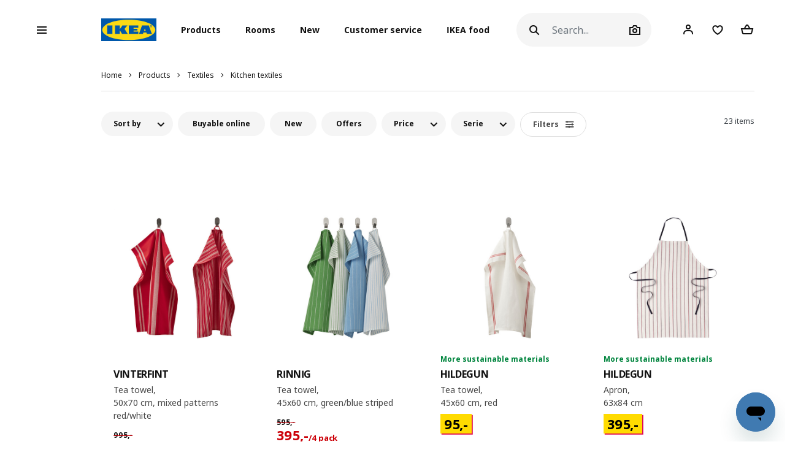

--- FILE ---
content_type: text/html; charset=UTF-8
request_url: https://www.ikea.is/en/products/textiles/kitchen-textiles
body_size: 38644
content:
<!DOCTYPE html>
<html lang="en">
<head>
<script id="Cookiebot" data-culture="en" src="https://consent.cookiebot.com/uc.js" data-cbid="21006376-2a86-4e6a-9478-455b399ee19a" type="text/javascript" async></script>
<meta charset="UTF-8"/>
<meta http-equiv="X-UA-Compatible" content="IE=edge">
<title>Kitchen textiles | IKEA Ísland</title>
<meta name="title" content="Kitchen textiles | IKEA Ísland">
<meta name="viewport" content="width=device-width, initial-scale=1.0, maximum-scale=1.0, user-scalable=no, shrink-to-fit=no">
<link rel="alternate" hreflang="x-default" href="https://www.ikea.is/">
<link rel="alternate" hreflang="en-is" href="https://www.ikea.is/en/products/textiles/kitchen-textiles">
<link rel="alternate" hreflang="is-is" href="https://www.ikea.is/is/products/vefnadarvara-heimilisins/vefnadarvara-fyrir-eldhus">
<meta name="description" content="Kitchen textiles">
<link rel='stylesheet' media='all' href='/webroot/V2/css/A.main_iceland.css,qv=dcb08d42.pagespeed.cf.Y7ZA8DEzQ3.css'/> <link rel='stylesheet' media='all' href='/webroot/V2/css/vendor/font-awesome/A.font-awesome.css,qv=dcb08d42.pagespeed.cf.3ytpCsXgL9.css'/> <link rel='stylesheet' media='all' href='/webroot/V2/css/components/A.ikea-pictograms.css,qv=dcb08d42.pagespeed.cf.btDXG6CoQy.css'/> <link rel='stylesheet' media='all' href='/webroot/V2/css/components/A.ikea-icons.css,qv=dcb08d42.pagespeed.cf.xNmkaDADLN.css'/> <link rel='stylesheet' media='all' href='/webroot/V2/css/components/A.ikea-fundament-icons.css,qv=dcb08d42.pagespeed.cf.5t4ea1_kV3.css'/> <link rel='stylesheet' media='all' href='/webroot/V2/css/components/A.ikea-fundament-icons-v2.css,qv=dcb08d42.pagespeed.cf.qjCHVZXV2v.css'/> <link rel='stylesheet' media='all' href='/webroot/V2/css/components/A.buttons.css,qv=dcb08d42.pagespeed.cf.LOat-OWggX.css'/> <link rel='stylesheet' media='all' href='/webroot/V2/css/components/A.sidenav.css,qv=dcb08d42.pagespeed.cf.qws2XzB-Id.css'/> <style media='all'></style> <link rel='stylesheet' media='all' href='/webroot/V2/css/commons/A.style-fix_iceland.css,qv=dcb08d42.pagespeed.cf.fS7yrP2v0h.css'/> <link rel='stylesheet' media='all' href='/webroot/V2/css/components/A.modal.css,qv=dcb08d42.pagespeed.cf.cInSW2bAAR.css'/> <link rel='stylesheet' media='all' href='/webroot/V2/css/components/A.advices.css,qv=dcb08d42.pagespeed.cf.4SlCyqrOe_.css'/> <link rel='stylesheet' media='all' href='/webroot/V2/css/components/A.template_item_counter.css,qv=dcb08d42.pagespeed.cf.MhaiW4qGB3.css'/> <link rel='stylesheet' media='all' href='/webroot/V2/css/components/A.prices.css,qv=dcb08d42.pagespeed.cf.JoZKYH-CEZ.css'/>
<link rel='stylesheet' media='all' href='/webroot/V2/css/vendor/busyLoad/A.busyLoad.css,qv=dcb08d42.pagespeed.cf.mjsx-J4B1L.css'/> <link rel='stylesheet' media='all' href='/webroot/V2/css/vendor/icheck/A.icheck_custom.css,qv=dcb08d42.pagespeed.cf.7TeM6EPlFU.css'/> <link rel='stylesheet' media='all' href='/webroot/V2/css/vendor/A.cookieconsent.min.css,qv=dcb08d42.pagespeed.cf.Pcv2hFpYeA.css'/>
<link rel='stylesheet' media='all' href='/webroot/V2/js/revamp-react/build/revamp/A.styles.css,qv=dcb08d42.pagespeed.cf.4N0f0OiX-W.css'/> <style media='all'>.revamp__shoppable-image img.main{width:100%}.newImageWithPolygons:empty{line-height:inherit;cursor:progress;background-color:#f5f5f5;background-image:-webkit-gradient(linear,left top,right top,color-stop(40%,hsla(0,0%,100%,0)),color-stop(50%,hsla(0,0%,100%,.5)),color-stop(60%,hsla(0,0%,100%,0)));background-image:linear-gradient(90deg,hsla(0,0%,100%,0) 40%,hsla(0,0%,100%,.5) 50%,hsla(0,0%,100%,0) 60%);background-repeat:no-repeat;background-position:100% 0;background-size:250% 100%;animation:shine 2s infinite;width:100%;height:0;padding-bottom:50%;padding-bottom:60%;display:inline-block;margin-bottom:1rem}@keyframes shine {
    to {
        background-position: 0 100%;
    }
}.newImageWithPolygons svg{height:100%;padding:0;position:absolute!important;left:50%!important;transform:translate(-50%,0)}</style>
<link rel='stylesheet' media='all' href='/webroot/V2/css/components/A.flag-sprites.css,qv=dcb08d42.pagespeed.cf.Qr-34CaeIw.css'/>
<link rel='stylesheet' media='all' href='/webroot/V2/css/vendor/slick/A.slick.css,qv=dcb08d42.pagespeed.cf.C6RP5xxrn5.css'/>
<link rel='stylesheet' media='all' href='/webroot/V2/css/vendor/swiper/A.swiper-bundle.css,qv=dcb08d42.pagespeed.cf.sqyw3bt9MD.css'/>
<link rel='stylesheet' media='all' href='/webroot/V2/css/vendor/slick/A.slick-theme-custom.css,qv=dcb08d42.pagespeed.cf.ZkX5e-OC1e.css'/>
<link rel='stylesheet' media='all' href='/webroot/V2/css/vendor/slick/A.sliderMain.css,qv=dcb08d42.pagespeed.cf.2iW_FEBbaz.css'/>
<link rel='stylesheet' media='all' href='/webroot/V2/css/vendor/jqueryui/A.jquery-ui-custom.css,qv=dcb08d42.pagespeed.cf.8-iW6Mnwy4.css'/>
<link rel='stylesheet' media='all' href='/webroot/V2/css/views/A.socialNetworks.css,qv=dcb08d42.pagespeed.cf.ubltsBNKIX.css'/>
<style media='all'>.container-email-stock form[data-action="sendEmailNotify"]{padding-bottom:1rem}.container-email-stock form[data-action="sendEmailNotify"] .form-row.form-group{position:relative}.container-email-stock form[data-action="sendEmailNotify"] .form-row.form-group button{height:auto}.container-email-stock form[data-action="sendEmailNotify"] .form-row.form-group .message{display:block;position:absolute;top:2.5rem;font-size:.75rem;line-height:1.57;left:0;max-width:90%;margin-top:0!important}.container-email-stock form[data-action="sendEmailNotify"] .form-row.form-group.error [type="email"]{border-color:#e00751}</style>
<link rel='stylesheet' media='all' href='/webroot/V2/css/components/A.warnings.css,qv=dcb08d42.pagespeed.cf.0Cw6mDCT_o.css'/>
<link rel='stylesheet' media='all' href='/webroot/V2/css/components/A.productList.css,qv=dcb08d42.pagespeed.cf.dj0qRJpLHI.css'/>
<style media='all'>.sidenav .productInfo .productInfo-header{display:-webkit-box;display:-ms-flexbox;display:flex;justify-content:center;align-items:flex-start;flex-wrap:wrap;margin-bottom:1rem}.sidenav .productInfo .productInfo-header>a{display:block;text-decoration:none}.sidenav .productInfo .productInfo-header .productImg{display:block;height:285px;position:relative}.sidenav .productInfo .productInfo-header .productImg img.card-img-top{width:auto;height:auto;max-width:285px;max-height:285px;margin:0;position:relative;top:50%;left:50%;transform:translate(-50%,-50%)}</style>
<link rel='stylesheet' media='all' href='/webroot/V2/css/components/A.itemInfo.css,qv=dcb08d42.pagespeed.cf.R6x3CdgKlK.css'/>
<link rel='stylesheet' media='all' href='/webroot/V2/css/components/A.energyTag.css,qv=dcb08d42.pagespeed.cf.R6pmNFiBga.css'/>
<link rel='stylesheet' media='all' href='/webroot/V2/css/components/A.filters.css,qv=dcb08d42.pagespeed.cf.nrCb4TK3n3.css'/>
<style media='all'>.listAllRange .hero{display:block;margin:1rem 0 3rem}.listAllRange .hero .heroTit{margin-bottom:1.5rem;text-align:left;letter-spacing:-.0175rem}.listAllRange .hero .heroTxt{margin-bottom:1.5rem;max-width:768px}.listAllRange .listItemRange{display:block;margin:20px 0}.listAllRange .listItemRange h4{font-size:1.1rem;line-height:1.1rem}.listAllRange .listItemRange>ul{list-style:none;display:block;margin:10px 0;padding:0}.listAllRange .listItemRange>ul li{display:block;padding:7px 0}.listAllRange .listItemRange>ul li>a{display:block;font-size:.9rem;line-height:1rem;text-decoration:underline}.listAllRange .listItemRange>ul li:first-of-type{margin-top:0}.listAllRange .listItemRange>ul li:last-of-type{margin-bottom:0}.listAllRooms{margin-bottom:1.5rem}.listAllRooms .hero{display:block;margin:1rem 0 3rem}.listAllRooms .hero .heroTit{margin-bottom:1.5rem;letter-spacing:-.0175rem}.listAllRooms .hero .heroTxt{font-size:.875rem;margin-bottom:1.5rem;max-width:768px}.listAllRooms .listRoom .card-link{position:relative;display:block;width:100%;height:100%;color:#000}.listAllRooms .listRoom .card-link .img-wrapper{width:100%;height:180px;overflow:hidden;display:-webkit-box;display:-ms-flexbox;display:flex;align-items:center;justify-content:center}.listAllRooms .listRoom .card-link .img-wrapper img{transform:scale(1);transition:all 500ms ease-in}.listAllRooms .listRoom .card-link:hover .img-wrapper img{transform:scale(1.15);transition:all 500ms ease-out}</style>
<link rel='stylesheet' media='all' href='/webroot/V2/css/vendor/jqueryRange/A.jqueryRange.css,qv=dcb08d42.pagespeed.cf.A-ZAEwiU8i.css'/>
<style media='all'>.irs{position:relative;display:block;-webkit-touch-callout:none;-webkit-user-select:none;-moz-user-select:none;user-select:none}.irs-line{position:relative;display:block;overflow:hidden;outline:none!important}.irs-line-left,.irs-line-mid,.irs-line-right{position:absolute;display:block;top:0}.irs-line-left{left:0;width:11%}.irs-line-mid{left:9%;width:82%}.irs-line-right{right:0;width:11%}.irs-bar{position:absolute;display:block;left:0;width:0}.irs-bar-edge{position:absolute;display:block;top:0;left:0}.irs-shadow{position:absolute;display:none;left:0;width:0}.irs-slider{position:absolute;display:block;cursor:default;z-index:1}.irs-slider.type_last{z-index:2}.irs-min{position:absolute;display:block;left:0;cursor:default}.irs-max{position:absolute;display:block;right:0;cursor:default}.irs-from,.irs-to,.irs-single{position:absolute;display:block;top:0;left:0;cursor:default;white-space:nowrap}.irs-grid{position:absolute;display:none;bottom:0;left:0;width:100%;height:20px}.irs-with-grid .irs-grid{display:block}.irs-grid-pol{position:absolute;top:0;left:0;width:1px;height:8px;background:#000}.irs-grid-pol.small{height:4px}.irs-grid-text{position:absolute;bottom:0;left:0;white-space:nowrap;text-align:center;font-size:9px;line-height:9px;padding:0 3px;color:#000}.irs-disable-mask{position:absolute;display:block;top:0;left:-1%;width:102%;height:100%;cursor:default;background:rgba(0,0,0,0);z-index:2}.lt-ie9 .irs-disable-mask{background:#000;filter: alpha(opacity=0);cursor:not-allowed}.irs-disabled{opacity:.4}.irs-hidden-input{position:absolute!important;display:block!important;top:0!important;left:0!important;width:0!important;height:0!important;font-size:0!important;line-height:0!important;padding:0!important;margin:0!important;overflow:hidden;outline:none!important;z-index:-9999!important;background:none!important;border-style:solid!important;border-color:transparent!important}</style>
<style media='all'>.irs{height:55px}.irs-with-grid{height:75px}.irs-line{height:10px;top:33px;background:#ced4da;border-radius:16px;-moz-border-radius:16px}.irs-line-left{height:8px}.irs-line-mid{height:18px}.irs-line-right{height:8px}.irs-bar{height:10px;top:33px;border-top:1px solid #000;border-bottom:1px solid #000;background:#343a40}.irs-bar-edge{height:10px;top:33px;width:14px;border:1px solid #428bca;border-right:0;background:#428bca;border-radius:16px 0 0 16px;-moz-border-radius:16px 0 0 16px}.irs-shadow{height:2px;top:38px;background:#000;opacity:.3;border-radius:5px;-moz-border-radius:5px}.irs-slider{top:25px;width:27px;height:27px;border:1px solid #adb5bd;background:#e9ecef;border-radius:27px;-moz-border-radius:27px;cursor:pointer}.irs-slider.state_hover,.irs-slider:hover{background:#fff}.irs-min,.irs-max{color:#6c757d;font-size:12px;line-height:1.333;text-shadow:none;top:0;padding:1px 5px;background:#e9ecef;border-radius:3px;-moz-border-radius:3px}.lt-ie9 .irs-min,.lt-ie9 .irs-max{background:#ccc}.irs-from,.irs-to,.irs-single{color:#fff;font-size:12px;line-height:1.333;text-shadow:none;padding:3px 6px;background:#adb5bd;border-radius:3px;-moz-border-radius:3px}.lt-ie9 .irs-from,.lt-ie9 .irs-to,.lt-ie9 .irs-single{background:#999}.irs-grid{height:27px}.irs-grid-pol{opacity:.5;background:#343a40}.irs-grid-pol.small{background:#6c757d}.irs-grid-text{bottom:5px;color:#6c757d}</style>
<link rel='stylesheet' media='all' href='/webroot/V2/css/components/A.template_item_block.css,qv=dcb08d42.pagespeed.cf.VMvBg1Nt1n.css'/>
<link rel='stylesheet' media='all' href='/webroot/V2/css/components/A.template_item_counter.css,qv=dcb08d42.pagespeed.cf.MhaiW4qGB3.css'/>
<link rel='stylesheet' media='all' href='/webroot/V2/css/components/A.buttons.css,qv=dcb08d42.pagespeed.cf.LOat-OWggX.css'/>
<style media='all'>.pagination#navigation-one-btn .see-more-pagination{margin-bottom:1rem}.pagination .page-item .page-link{border:1px solid #dfdfdf;border-radius:10rem;background-clip:padding-box;padding:.5rem .75rem;margin:0 3px;font-size:.875rem;line-height:.875rem;min-width:30px}@media (max-width:767.98px){.pagination .page-item .page-link{padding:.75rem 1rem;font-size:.75rem}}.pagination .page-item .page-link:hover{background:#f5f5f5}.pagination .page-item.active .page-link{border:0;font-weight:600;color:#222;background:transparent}.pagination .page-item.prev,.pagination .page-item.next{border:0}.pagination .page-item.prev .page-link,.pagination .page-item.next .page-link{font-size:.75rem;border:0}.pagination .page-item.prev .page-link:hover,.pagination .page-item.next .page-link:hover{background:transparent}.pagination .page-item.dots .page-link{padding:.5rem 2px;border:0}.pagination--bottom{margin-top:1rem}.pagination--right>nav{margin-left:auto}@media (max-width:767.98px){.pagination>nav{margin:auto}}.pagination .see-more-pagination{width:200px;max-width:100%;margin:auto;margin-bottom:3rem;text-align:center}.pagination .see-more-pagination>span{display:block;text-align:center;font-size:.75rem;margin-bottom:1rem}.pagination .see-more-pagination .progress{height:2px}.pagination .see-more-pagination .progress-bar{background-color:#484848}.pagination .see-more-pagination .see-more-link{margin:1rem auto 0;display:inherit}.pagination .see-more-pagination .see-more-link:hover{background-color:#fff}</style>
<link rel='stylesheet' media='all' href='/webroot/V2/css/components/A.itemsHeader.css,qv=dcb08d42.pagespeed.cf.Tn_zaxMPll.css'/>
<style media='all'>.compare-bar .right-container{display:-webkit-box;display:-ms-flexbox;display:flex;justify-content:flex-end;align-items:center}.compare-bar{display:none;padding:0;background:#fff;border-bottom:1px solid #dfdfdf;border-top:1px solid #dfdfdf;z-index:1000;overflow:hidden}.compare-bar>.container{flex-direction:row;align-items:center;justify-content:space-between;padding:.75rem 0}@media (max-width:991.98px){.compare-bar>.container{padding:.75rem .5rem}}@media (max-width:575.98px){.compare-bar>.container{padding:.75rem 0}}.compare-bar .right-container{max-width:85%}.compare-bar img{width:40px;max-height:40px;margin-right:.75rem}.compare-bar .selected-number,.compare-bar .selected-item-img{margin-right:1rem}@media (max-width:767.98px){.compare-bar .selected-number,.compare-bar .selected-item-img{margin-right:0}}@media (min-width:1200px){.compare-bar .selected-number img:nth-of-type(n + 12),
    .compare-bar .selected-item-img img:nth-of-type(n + 12) {display:none}}@media (min-width:992px) and (max-width:1199.98px){.compare-bar .selected-number img:nth-of-type(n + 8),
    .compare-bar .selected-item-img img:nth-of-type(n + 8) {display:none}}@media (min-width:768px) and (max-width:991.98px){.compare-bar .selected-number img:nth-of-type(n + 7),
    .compare-bar .selected-item-img img:nth-of-type(n + 7) {display:none}}.compare-bar .selected-number{white-space:nowrap}.compare-bar #compareBtn .btn__inner span{line-height:1.3}.compare-bar .selected-item-img{overflow:hidden;height:40px;margin-left:auto}@media (max-width:991.98px){.compare-bar .left-container img{display:none}}</style>
<link rel="icon" type="image/x-icon" href="/webroot/img/favicon.ico?v=dcb08d42"/>
<!-- Google Tag Manager -->
<script>(function(w,d,s,l,i){w[l]=w[l]||[];w[l].push({'gtm.start':new Date().getTime(),event:'gtm.js'});var f=d.getElementsByTagName(s)[0],j=d.createElement(s),dl=l!='dataLayer'?'&l='+l:'';j.async=true;j.src='https://www.googletagmanager.com/gtm.js?id='+i+dl;f.parentNode.insertBefore(j,f);})(window,document,'script','dataLayer','GTM-WHF6MH7');</script>
<!-- End Google Tag Manager -->
<!-- Microsoft Clarity -->
<script type="text/javascript">(function(c,l,a,r,i,t,y){c[a]=c[a]||function(){(c[a].q=c[a].q||[]).push(arguments)};t=l.createElement(r);t.async=1;t.src="https://www.clarity.ms/tag/"+i;y=l.getElementsByTagName(r)[0];y.parentNode.insertBefore(t,y);})(window,document,"clarity","script","du5d5ly73p");</script>
<!-- End Microsoft Clarity -->
<!-- Google Search Console Verification -->
<meta name="google-site-verification" content="Jsq2x_zwi71PDNHc82d8T6eYKVEgSzNWerUIUpvQ900"/>
<!-- End Google Search Console Verification -->
<!-- Start of ikea-iceland Zendesk Widget script -->
<script id="ze-snippet" src="https://static.zdassets.com/ekr/snippet.js?key=90d96bc5-9eac-4042-a3b0-4789f70605fd"></script>
<script>(function controlZendesk(){const utcHour=new Date().getUTCHours();const isOpen=utcHour>=11&&utcHour<17;const path=window.location.pathname;const isContactPage=path.includes('');console.log("🕒 UTC Hour:",utcHour);console.log("✅ Within business hours:",isOpen);console.log("📄 Path:",path);console.log("✅ Is contact page:",isContactPage);if(isOpen&&isContactPage){zE('messenger','show');console.log("✅ Widget shown");}else{zE('messenger','hide');console.log("🚫 Widget hidden");}setTimeout(controlZendesk,5*60*1000);})();</script>
<!-- End of ikea-iceland Zendesk Widget script -->
<meta name="csrf-token" content="15a570fcad8bcef1d73fdbf74dd8fcd4">
<script src='/webroot/js/vendor/jquery.min.js,qv=dcb08d42.pagespeed.jm.T-7rMj-j57.js' type='text/javascript'></script>
<script src='/webroot/js/vendor/jquery-ui.min.js?v=dcb08d42' type='text/javascript'></script>
</head>
<body>
<script type="text/javascript">window.currentLocale="en_is";window.currency={"position":2,"currency":",-","dec_number":0,"dec_separator":",","thousand_separator":"."};$(document).ready(function(){var impressionData={};if(!$.isEmptyObject(impressionData)){if(typeof impressionData.ga4ecommerce!=="undefined"&&impressionData.ga4ecommerce.items.length>0){ge.productDetailView(impressionData);}}var impressionDataList={"ecommerce":{"impressions":{"actionField":{"list":"products"},"products":[{"id":"604279","name":"tea towel","category":"/products/cookware-tableware/kitchen-textiles/cooking-textiles","brand":"VINTERFINT","position":"1"},{"id":"50609905","name":"tea towel","category":"/products/cookware-tableware/kitchen-textiles/cooking-textiles","brand":"RINNIG","position":"2"},{"id":"484007","name":"tea towel","category":"/products/cookware-tableware/kitchen-textiles/cooking-textiles","brand":"HILDEGUN","position":"3"},{"id":"484045","name":"apron","category":"/products/cookware-tableware/kitchen-textiles/cooking-textiles","brand":"HILDEGUN","position":"4"},{"id":"484050","name":"oven glove","category":"/products/cookware-tableware/kitchen-textiles/cooking-textiles","brand":"HILDEGUN","position":"5"},{"id":"609899","name":"apron","category":"/products/cookware-tableware/kitchen-textiles/cooking-textiles","brand":"RINNIG","position":"6"},{"id":"60587880","name":"apron","category":"/products/cookware-tableware/kitchen-textiles/cooking-textiles","brand":"SANDVIVA","position":"7"},{"id":"20587882","name":"oven glove","category":"/products/cookware-tableware/kitchen-textiles/cooking-textiles","brand":"SANDVIVA","position":"8"},{"id":"20617997","name":"oven glove","category":"/products/cookware-tableware/kitchen-textiles/cooking-textiles","brand":"V\u00c4LV\u00c5RDAD","position":"9"},{"id":"70476363","name":"oven glove","category":"/products/cookware-tableware/kitchen-textiles/cooking-textiles","brand":"RINNIG","position":"10"},{"id":"476366","name":"pot holder","category":"/products/cookware-tableware/kitchen-textiles/cooking-textiles","brand":"RINNIG","position":"11"},{"id":"40618000","name":"pot holder","category":"/products/cookware-tableware/kitchen-textiles/cooking-textiles","brand":"V\u00c4LV\u00c5RDAD","position":"12"},{"id":"60587875","name":"pot holder","category":"/products/cookware-tableware/kitchen-textiles/cooking-textiles","brand":"SANDVIVA","position":"13"},{"id":"587878","name":"tea towel","category":"/products/cookware-tableware/kitchen-textiles/cooking-textiles","brand":"SANDVIVA","position":"14"},{"id":"10609907","name":"tea towel","category":"/products/cookware-tableware/kitchen-textiles/cooking-textiles","brand":"RINNIG","position":"15"},{"id":"10618006","name":"tea towel","category":"/products/cookware-tableware/kitchen-textiles/cooking-textiles","brand":"V\u00c4LV\u00c5RDAD","position":"16"},{"id":"20476346","name":"tea towel","category":"/products/cookware-tableware/kitchen-textiles/cooking-textiles","brand":"RINNIG","position":"17"},{"id":"30609906","name":"tea towel","category":"/products/cookware-tableware/kitchen-textiles/cooking-textiles","brand":"RINNIG","position":"18"},{"id":"50587885","name":"tea towel","category":"/products/cookware-tableware/kitchen-textiles/cooking-textiles","brand":"SANDVIVA","position":"19"},{"id":"80618003","name":"tea towel","category":"/products/cookware-tableware/kitchen-textiles/cooking-textiles","brand":"V\u00c4LV\u00c5RDAD","position":"20"},{"id":"80618550","name":"tea towel","category":"/products/cookware-tableware/kitchen-textiles/cooking-textiles","brand":"SANDABBORRE","position":"21"},{"id":"90618564","name":"tea towel","category":"/products/cookware-tableware/kitchen-textiles/cooking-textiles","brand":"R\u00d6DSP\u00c4TTA","position":"22"},{"id":"10300814","name":"children\u2019s apron with chef\u2019s hat","category":"/products/cookware-tableware/kitchen-textiles/cooking-textiles","brand":"TOPPKLOCKA","position":"23"}]}},"ga4ecommerce":{"items":[{"item_id":"604279","item_name":"tea towel","item_category":"products","item_category2":"cookware-tableware","item_category3":"kitchen-textiles","item_category4":"cooking-textiles","item_brand":"VINTERFINT","item_list_name":"products","item_list_id":"604279","index":"1"},{"item_id":"50609905","item_name":"tea towel","item_category":"products","item_category2":"cookware-tableware","item_category3":"kitchen-textiles","item_category4":"cooking-textiles","item_brand":"RINNIG","item_list_name":"products","item_list_id":"50609905","index":"2"},{"item_id":"484007","item_name":"tea towel","item_category":"products","item_category2":"cookware-tableware","item_category3":"kitchen-textiles","item_category4":"cooking-textiles","item_brand":"HILDEGUN","item_list_name":"products","item_list_id":"484007","index":"3"},{"item_id":"484045","item_name":"apron","item_category":"products","item_category2":"cookware-tableware","item_category3":"kitchen-textiles","item_category4":"cooking-textiles","item_brand":"HILDEGUN","item_list_name":"products","item_list_id":"484045","index":"4"},{"item_id":"484050","item_name":"oven glove","item_category":"products","item_category2":"cookware-tableware","item_category3":"kitchen-textiles","item_category4":"cooking-textiles","item_brand":"HILDEGUN","item_list_name":"products","item_list_id":"484050","index":"5"},{"item_id":"609899","item_name":"apron","item_category":"products","item_category2":"cookware-tableware","item_category3":"kitchen-textiles","item_category4":"cooking-textiles","item_brand":"RINNIG","item_list_name":"products","item_list_id":"609899","index":"6"},{"item_id":"60587880","item_name":"apron","item_category":"products","item_category2":"cookware-tableware","item_category3":"kitchen-textiles","item_category4":"cooking-textiles","item_brand":"SANDVIVA","item_list_name":"products","item_list_id":"60587880","index":"7"},{"item_id":"20587882","item_name":"oven glove","item_category":"products","item_category2":"cookware-tableware","item_category3":"kitchen-textiles","item_category4":"cooking-textiles","item_brand":"SANDVIVA","item_list_name":"products","item_list_id":"20587882","index":"8"},{"item_id":"20617997","item_name":"oven glove","item_category":"products","item_category2":"cookware-tableware","item_category3":"kitchen-textiles","item_category4":"cooking-textiles","item_brand":"V\u00c4LV\u00c5RDAD","item_list_name":"products","item_list_id":"20617997","index":"9"},{"item_id":"70476363","item_name":"oven glove","item_category":"products","item_category2":"cookware-tableware","item_category3":"kitchen-textiles","item_category4":"cooking-textiles","item_brand":"RINNIG","item_list_name":"products","item_list_id":"70476363","index":"10"},{"item_id":"476366","item_name":"pot holder","item_category":"products","item_category2":"cookware-tableware","item_category3":"kitchen-textiles","item_category4":"cooking-textiles","item_brand":"RINNIG","item_list_name":"products","item_list_id":"476366","index":"11"},{"item_id":"40618000","item_name":"pot holder","item_category":"products","item_category2":"cookware-tableware","item_category3":"kitchen-textiles","item_category4":"cooking-textiles","item_brand":"V\u00c4LV\u00c5RDAD","item_list_name":"products","item_list_id":"40618000","index":"12"},{"item_id":"60587875","item_name":"pot holder","item_category":"products","item_category2":"cookware-tableware","item_category3":"kitchen-textiles","item_category4":"cooking-textiles","item_brand":"SANDVIVA","item_list_name":"products","item_list_id":"60587875","index":"13"},{"item_id":"587878","item_name":"tea towel","item_category":"products","item_category2":"cookware-tableware","item_category3":"kitchen-textiles","item_category4":"cooking-textiles","item_brand":"SANDVIVA","item_list_name":"products","item_list_id":"587878","index":"14"},{"item_id":"10609907","item_name":"tea towel","item_category":"products","item_category2":"cookware-tableware","item_category3":"kitchen-textiles","item_category4":"cooking-textiles","item_brand":"RINNIG","item_list_name":"products","item_list_id":"10609907","index":"15"},{"item_id":"10618006","item_name":"tea towel","item_category":"products","item_category2":"cookware-tableware","item_category3":"kitchen-textiles","item_category4":"cooking-textiles","item_brand":"V\u00c4LV\u00c5RDAD","item_list_name":"products","item_list_id":"10618006","index":"16"},{"item_id":"20476346","item_name":"tea towel","item_category":"products","item_category2":"cookware-tableware","item_category3":"kitchen-textiles","item_category4":"cooking-textiles","item_brand":"RINNIG","item_list_name":"products","item_list_id":"20476346","index":"17"},{"item_id":"30609906","item_name":"tea towel","item_category":"products","item_category2":"cookware-tableware","item_category3":"kitchen-textiles","item_category4":"cooking-textiles","item_brand":"RINNIG","item_list_name":"products","item_list_id":"30609906","index":"18"},{"item_id":"50587885","item_name":"tea towel","item_category":"products","item_category2":"cookware-tableware","item_category3":"kitchen-textiles","item_category4":"cooking-textiles","item_brand":"SANDVIVA","item_list_name":"products","item_list_id":"50587885","index":"19"},{"item_id":"80618003","item_name":"tea towel","item_category":"products","item_category2":"cookware-tableware","item_category3":"kitchen-textiles","item_category4":"cooking-textiles","item_brand":"V\u00c4LV\u00c5RDAD","item_list_name":"products","item_list_id":"80618003","index":"20"},{"item_id":"80618550","item_name":"tea towel","item_category":"products","item_category2":"cookware-tableware","item_category3":"kitchen-textiles","item_category4":"cooking-textiles","item_brand":"SANDABBORRE","item_list_name":"products","item_list_id":"80618550","index":"21"},{"item_id":"90618564","item_name":"tea towel","item_category":"products","item_category2":"cookware-tableware","item_category3":"kitchen-textiles","item_category4":"cooking-textiles","item_brand":"R\u00d6DSP\u00c4TTA","item_list_name":"products","item_list_id":"90618564","index":"22"},{"item_id":"10300814","item_name":"children\u2019s apron with chef\u2019s hat","item_category":"products","item_category2":"cookware-tableware","item_category3":"kitchen-textiles","item_category4":"cooking-textiles","item_brand":"TOPPKLOCKA","item_list_name":"products","item_list_id":"10300814","index":"23"}]}};if(!$.isEmptyObject(impressionDataList)){if(typeof impressionDataList.ga4ecommerce!=="undefined"&&impressionDataList.ga4ecommerce.items.length>0){ge.viewItemList(impressionDataList);}else if(impressionDataList.length>0){impressionDataList.forEach(function(e){ge.viewItemList(JSON.parse(e));});}}var crossellingItems={};if(!$.isEmptyObject(crossellingItems)){console.error(crossellingItems)
ge.viewItemList(crossellingItems);}})</script>
<script defer="defer" src="/webroot/baltics/iceland/utilities/dist/js/main.a1d76ae9debe7b189e42.js"></script><link href="/webroot/baltics/iceland/utilities/dist/styles.68883d14a49cef94696f.css" rel="stylesheet"><div id="root_utilities"></div>
<script src='/webroot/js/vendor/axios/axios.min.js,qv=dcb08d42.pagespeed.jm.NcCNyoXmaF.js' type='text/javascript'></script>
<script src='/webroot/baltics/js/CommonFunctions.js?v=dcb08d42' type='text/javascript'></script>
<!-- Google Tag Manager (noscript) -->
<noscript><iframe src="https://www.googletagmanager.com/ns.html?id=GTM-WHF6MH7" height="0" width="0" style="display:none;visibility:hidden"></iframe></noscript>
<!-- End Google Tag Manager (noscript) -->
<style>#categories .image,#categories img{max-height:none!important}.presentationContainer .filter .item:hover .image img,.presentationContainer .filter .item:focus .image img{transition:none!important;transform:none!important}.ikea-is-btn-black{display:inline-block;color:#fff;height:40px;padding:12px 24px 12px 24px;border-radius:20px;border:0 transparent;font-size:12px;font-weight:700;line-height:1.4;background-color:#000;transition-property:opacity , transform , padding;transition-duration:250ms;transition-timing-function:cubic-bezier(.4,0,.4,1);text-decoration:none}.ikea-is-btn-black:hover,.ikea-is-btn-black:focus{color:#fff;background-color:#333;text-decoration:none}.ikea-is-btn-black:active{-webkit-box-shadow:none;-moz-box-shadow:none;box-shadow:none;border-color:#111;transform:scale(.97)}.ikea-is-btn-gray{display:inline-block;color:#111;height:40px;padding:12px 24px 12px 24px;border-radius:20px;border:0 transparent;font-size:12px;font-weight:700;line-height:1.4;background-color:#f5f5f5;transition-property:opacity , transform , padding;transition-duration:250ms;transition-timing-function:cubic-bezier(.4,0,.4,1);text-decoration:none}.ikea-is-btn-gray:hover,.ikea-is-btn-gray:focus{background-color:#dfdfdf;text-decoration:none}.ikea-is-btn-gray:active{-webkit-box-shadow:none;-moz-box-shadow:none;box-shadow:none;border-color:#111;transform:scale(.97)}.ikea-is-btn-white{display:inline-block;color:#111;height:40px;padding:12px 24px 12px 24px;border-radius:20px;border:1px solid #dfdfdf;font-size:12px;font-weight:700;line-height:1.4;background-color:#fff;transition-property:opacity , transform , padding;transition-duration:250ms;transition-timing-function:cubic-bezier(.4,0,.4,1);text-decoration:none}.ikea-is-btn-white:hover,.ikea-is-btn-white:focus{border-color:#929292;text-decoration:none}.ikea-is-btn-white:active{-webkit-box-shadow:none;-moz-box-shadow:none;box-shadow:none;border-color:#111;transform:scale(.97)}</style>
<!-- Remove zoom on Rooms index page -->
<style>.listAllRooms .listRoom .card-link .img-wrapper img{transform:none!important}</style>
<!-- End Remove zoom on Rooms index page -->
<div id="sidenav" class="sidenav">
<div class="card">
<div class="card-header" aria-label="Close">
<button type="button" class="close-legend close auto_qv_close" onclick="sidenavHide();">
<span aria-hidden="true">
<span class="icon"></span>
<span class="text">Close</span>
</span>
</button>
</div>
<div class="card-body">
<div class="sidenav-col" data-col="base"></div>
</div>
</div>
</div>
<div id="sidenavBlocker"></div>
<div id="sidenavWrapper">
<link rel='stylesheet' media='all' href='/webroot/V2/css/layout/A.headerMain.css,qv=dcb08d42.pagespeed.cf.64ZGGx5FsD.css'/>
<link rel='stylesheet' media='all' href='/webroot/V2/css/components/A.searcher.css,qv=dcb08d42.pagespeed.cf.fBZIPVtCeF.css'/>
<header class="container-fluid headerMain js-header-main">
<nav class="navbar navbar-expand-lg navbar-light px-lg-0 mainNav">
<div class="container-fluid p-0">
<a class="navbar-brand d-lg-none" href="/">
<img src="/webroot/img/logos/IKEA_logo.svg?v=dcb08d42" class="d-inline-block align-center" alt="IKEA"/>
</a>
<div class="searcher compact d-lg-none m-0 ml-auto">
<div class="searchIcon" id="searcherDropdown" aria-haspopup="true" aria-expanded="false" data-action="searcherImg" data-type="mobile"></div>
<div id="header_searcher_mobile_container" class="searcher-form-container dropdown-menu dropdown-menu-right ml-auto">
<form id="header_searcher_mobile_input_container" method="GET" class='' action="/en/search/">
<input id="header_searcher_mobile_input" data-action="search" name="q" type="text" class="form-control auto_head_search_input" value="" placeholder="Search..." aria-label="Search">
<div id="close-wrapper" class="close-wrapper"></div>
</form>
</div>
</div>
<div class="user compact d-lg-none m-0 ml-1 ml-sm-2 user-notification">
<a href="/en/client" class="iconUser-lg cart">
<span class="icon"></span>
</a>
</div>
<div id="favouriteButtonHeaderResponsive" class="favourite compact d-lg-none m-0 ml-1 ml-sm-2 favourites-notification favouriteButtonHeaderClass" data-show-badge="true" data-favourite-count="0" data-is-pip="false" data-url="/client?t=favourites">
<a href="/en/client/account/favourites">
<span class="icon icon-fav"></span>
</a>
</div>
<div class="compact d-lg-none m-0 ml-1 mr-1 ml-sm-2 mr-sm-2 shoppingCart addCart-notification">
<a href="/en/shoppingcart" id="iconCart-lg" class="cart full empty">
<div class="items">
<span data-arg="totalItemsList"></span>
</div>
</a> </div>
<script>window.multilevelMenu={"range_items":[{"id":1374,"linkType":"RANGE","title":"Sale","link":"\/rooms\/sale","children":[],"active_bold":true,"custom_menus":[]},{"id":1915,"linkType":"RANGE","title":"Last chance to buy","link":"\/rooms\/last-chance-to-buy","children":[],"active_bold":true,"custom_menus":[]},{"id":1372,"linkType":"RANGE","title":"Our lowest price","link":"\/rooms\/our-lowest-price","children":[],"active_bold":true,"custom_menus":[]},{"id":1891,"linkType":"RANGE","title":"Our most popular series","link":"\/rooms\/our-most-popular-series","children":[{"id":1892,"linkType":"RANGE","title":"See all","link":"\/rooms\/our-most-popular-series","children":[],"active_bold":true,"custom_menus":[]},{"id":1893,"linkType":"RANGE","title":"TROFAST","link":"\/products\/our-most-popular-series\/trofast","children":[],"active_bold":false,"custom_menus":[]},{"id":1894,"linkType":"RANGE","title":"BEST\u00c5","link":"\/products\/our-most-popular-series\/besta","children":[],"active_bold":false,"custom_menus":[]},{"id":1895,"linkType":"RANGE","title":"PAX","link":"\/products\/our-most-popular-series\/pax","children":[],"active_bold":false,"custom_menus":[]},{"id":1896,"linkType":"RANGE","title":"EKET","link":"\/products\/our-most-popular-series\/eket","children":[],"active_bold":false,"custom_menus":[]},{"id":1897,"linkType":"RANGE","title":"BILLY","link":"\/products\/our-most-popular-series\/billy","children":[],"active_bold":false,"custom_menus":[]},{"id":1898,"linkType":"RANGE","title":"METOD kitchen","link":"\/products\/our-most-popular-series\/metod-kitchens","children":[],"active_bold":false,"custom_menus":[]},{"id":1899,"linkType":"RANGE","title":"KALLAX","link":"\/products\/our-most-popular-series\/kallax","children":[],"active_bold":false,"custom_menus":[]},{"id":1900,"linkType":"RANGE","title":"NORDLI","link":"\/products\/our-most-popular-series\/nordli","children":[],"active_bold":false,"custom_menus":[]},{"id":1901,"linkType":"RANGE","title":"ALEX","link":"\/products\/our-most-popular-series\/alex","children":[],"active_bold":false,"custom_menus":[]},{"id":1902,"linkType":"RANGE","title":"MALM","link":"\/products\/our-most-popular-series\/malm","children":[],"active_bold":false,"custom_menus":[]}],"active_bold":true,"custom_menus":[]},{"id":1904,"linkType":"RANGE","title":"Home storage ","link":"\/rooms\/home-storage","children":[],"active_bold":true,"custom_menus":[]},{"id":1913,"linkType":"RANGE","title":"Limited edition","link":"\/rooms\/limited-edition","children":[],"active_bold":true,"custom_menus":[]},{"id":1872,"linkType":"NONE","title":null,"link":null,"children":[],"active_bold":false,"custom_menus":[]},{"id":1851,"linkType":"NONE","title":null,"link":null,"children":[],"active_bold":true,"custom_menus":[]},{"id":1873,"linkType":"NONE","title":"Bathroom products","link":null,"children":[{"id":1877,"linkType":"RANGE","title":"See all","link":"\/rooms\/bathroom-products","children":[],"active_bold":true,"custom_menus":[]},{"id":1875,"linkType":"RANGE","title":"Bathroom furniture","link":"\/products\/bathroom-products\/bathroom-furniture","children":[],"active_bold":false,"custom_menus":[]},{"id":1879,"linkType":"RANGE","title":"Bathroom fixtures & fittings","link":"\/products\/bathroom-products\/bathroom-fixtures-fittings","children":[],"active_bold":false,"custom_menus":[]},{"id":1874,"linkType":"RANGE","title":"Bath textiles","link":"\/products\/bathroom-products\/bath-textiles","children":[],"active_bold":false,"custom_menus":[]},{"id":1878,"linkType":"RANGE","title":"Bathroom accessories","link":"\/products\/bathroom-products\/bathroom-accessories","children":[],"active_bold":false,"custom_menus":[]},{"id":1876,"linkType":"RANGE","title":"Bathroom lighting","link":"\/products\/bathroom-products\/bathroom-lighting","children":[],"active_bold":false,"custom_menus":[]},{"id":1880,"linkType":"RANGE","title":"Cleaning and laundry solutions","link":"\/products\/bathroom-products\/cleaning-and-laundry-solutions","children":[],"active_bold":false,"custom_menus":[]},{"id":1881,"linkType":"RANGE","title":"Bathroom sinks","link":"\/products\/bathroom\/bathroom-sinks","children":[],"active_bold":false,"custom_menus":[]}],"active_bold":false,"custom_menus":[]},{"id":1863,"linkType":"NONE","title":"Children\u00b4s IKEA","link":null,"children":[{"id":1869,"linkType":"RANGE","title":"See all","link":"\/rooms\/baby-children","children":[],"active_bold":true,"custom_menus":[]},{"id":1870,"linkType":"RANGE","title":"Children\u00b4s small furniture","link":"\/products\/baby-children\/children-s-small-furniture","children":[],"active_bold":false,"custom_menus":[]},{"id":1865,"linkType":"RANGE","title":"Children\u00b4s sleep","link":"\/products\/baby-children\/children-s-sleep","children":[],"active_bold":false,"custom_menus":[]},{"id":1866,"linkType":"RANGE","title":"Children\u00b4s storage & furniture","link":"\/products\/baby-children\/children-s-storage-furniture","children":[],"active_bold":false,"custom_menus":[]},{"id":1914,"linkType":"RANGE","title":"Children\u00b4s lighting","link":"\/products\/baby-children\/children-s-lighting","children":[],"active_bold":false,"custom_menus":[]},{"id":1864,"linkType":"RANGE","title":"Play","link":"\/products\/baby-children\/play","children":[],"active_bold":false,"custom_menus":[]},{"id":1867,"linkType":"RANGE","title":"SM\u00c5STAD","link":"\/products\/baby-children\/smastad","children":[],"active_bold":false,"custom_menus":[]},{"id":1890,"linkType":"RANGE","title":"TROFAST","link":"\/products\/baby-children\/trofast","children":[],"active_bold":false,"custom_menus":[]}],"active_bold":false,"custom_menus":[]},{"id":1852,"linkType":"NONE","title":"Tables & desks","link":null,"children":[{"id":1862,"linkType":"RANGE","title":"See all","link":"\/rooms\/tables-desks","children":[],"active_bold":true,"custom_menus":[]},{"id":1854,"linkType":"RANGE","title":"Dining tables","link":"\/products\/tables-desks\/dining-tables","children":[],"active_bold":false,"custom_menus":[]},{"id":1855,"linkType":"RANGE","title":"High tables","link":"\/products\/tables-desks\/high-tables","children":[],"active_bold":false,"custom_menus":[]},{"id":1860,"linkType":"RANGE","title":"Sofa tables","link":"\/products\/tables-desks\/sofa-tables","children":[],"active_bold":false,"custom_menus":[]},{"id":1853,"linkType":"RANGE","title":"Children\u00b4s tables","link":"\/products\/tables-desks\/children-s-tables","children":[],"active_bold":false,"custom_menus":[]},{"id":1861,"linkType":"RANGE","title":"Dressing tables","link":"\/products\/tables-desks\/dressing-tables","children":[],"active_bold":false,"custom_menus":[]},{"id":1856,"linkType":"RANGE","title":"Extendable & drop-leaf tables","link":"\/products\/tables-desks\/extendable-drop-leaf-tables","children":[],"active_bold":false,"custom_menus":[]},{"id":1857,"linkType":"RANGE","title":"Bedside tables","link":"\/products\/tables-desks\/bedside-tables","children":[],"active_bold":false,"custom_menus":[]},{"id":1859,"linkType":"RANGE","title":"Changing tables","link":"\/products\/tables-desks\/changing-tables","children":[],"active_bold":false,"custom_menus":[]},{"id":1858,"linkType":"RANGE","title":"Desks & computer desks","link":"\/products\/tables-desks\/desks-computer-desks","children":[],"active_bold":false,"custom_menus":[]}],"active_bold":false,"custom_menus":[]},{"id":1832,"linkType":"NONE","title":"Kitchen interiors","link":null,"children":[{"id":1845,"linkType":"RANGE","title":"See all","link":"\/rooms\/kitchen-interiors","children":[],"active_bold":true,"custom_menus":[]},{"id":1837,"linkType":"RANGE","title":"Kitchen systems","link":"\/rooms\/kitchen-systems","children":[],"active_bold":false,"custom_menus":[]},{"id":1843,"linkType":"RANGE","title":"Kitchen cabinets","link":"\/products\/kitchen-interiors\/kitchen-cabinets","children":[],"active_bold":false,"custom_menus":[]},{"id":1833,"linkType":"NONE","title":"Kitchen fronts","link":null,"children":[{"id":1885,"linkType":"RANGE","title":"All kitchen fronts","link":"\/products\/kitchen-interiors\/all-kitchen-fronts","children":[],"active_bold":false,"custom_menus":[]},{"id":1886,"linkType":"RANGE","title":"METOD kitchen fronts","link":"\/products\/kitchen-interiors\/metod-kitchen-fronts","children":[],"active_bold":false,"custom_menus":[]},{"id":1887,"linkType":"RANGE","title":"ENHET kitchen fronts","link":"\/products\/kitchen-interiors\/enhet-kitchen-fronts","children":[],"active_bold":false,"custom_menus":[]}],"active_bold":false,"custom_menus":[]},{"id":1838,"linkType":"RANGE","title":"Kitchen worktops & kitchen wall panels","link":"\/products\/kitchen-interiors\/kitchen-worktops-kitchen-wall-panels","children":[],"active_bold":false,"custom_menus":[]},{"id":1840,"linkType":"RANGE","title":"Kitchen taps, sinks & sink accessories","link":"\/products\/kitchen-interiors\/kitchen-taps-sinks-sink-accessories","children":[],"active_bold":false,"custom_menus":[]},{"id":1844,"linkType":"RANGE","title":"Kitchen furniture","link":"\/products\/kitchen-interiors\/kitchen-furniture","children":[],"active_bold":false,"custom_menus":[]},{"id":1834,"linkType":"RANGE","title":"Knobs & handles","link":"\/products\/kitchen-interiors\/knobs-handles","children":[],"active_bold":false,"custom_menus":[]},{"id":1836,"linkType":"RANGE","title":"Kitchen fixed interiors","link":"\/products\/kitchen-interiors\/kitchen-fixed-interiors","children":[],"active_bold":false,"custom_menus":[]},{"id":1839,"linkType":"RANGE","title":"Integrated Lighting & accessories","link":"\/products\/kitchen-interiors\/integrated-lighting-accessories","children":[],"active_bold":false,"custom_menus":[]},{"id":1841,"linkType":"RANGE","title":"Freestanding kitchens & kitchen furniture","link":"\/products\/kitchen-interiors\/freestanding-kitchens","children":[],"active_bold":false,"custom_menus":[]}],"active_bold":false,"custom_menus":[]},{"id":1827,"linkType":"RANGE","title":"Living with pets","link":"\/rooms\/living-with-pets","children":[],"active_bold":false,"custom_menus":[]},{"id":1817,"linkType":"NONE","title":"Home Appliances","link":null,"children":[{"id":1826,"linkType":"RANGE","title":"See all","link":"\/rooms\/home-appliances","children":[],"active_bold":true,"custom_menus":[]},{"id":1823,"linkType":"RANGE","title":"Hobs","link":"\/products\/home-appliances\/hobs","children":[],"active_bold":false,"custom_menus":[]},{"id":1821,"linkType":"RANGE","title":"Cooling Appliances","link":"\/products\/home-appliances\/cooling-appliances","children":[],"active_bold":false,"custom_menus":[]},{"id":1819,"linkType":"RANGE","title":"Microwave ovens & Microwave combi ovens","link":"\/products\/home-appliances\/microwave-ovens-microwave-combi-ovens","children":[],"active_bold":false,"custom_menus":[]},{"id":1824,"linkType":"RANGE","title":"Accessories for appliances","link":"\/products\/home-appliances\/accessories-for-appliances","children":[],"active_bold":false,"custom_menus":[]},{"id":1822,"linkType":"RANGE","title":"Laundry appliances","link":"\/products\/home-appliances\/laundry-appliances","children":[],"active_bold":false,"custom_menus":[]},{"id":1820,"linkType":"RANGE","title":"Dish care appliances","link":"\/products\/home-appliances\/dish-care-appliances","children":[],"active_bold":false,"custom_menus":[]},{"id":1818,"linkType":"RANGE","title":"Ovens","link":"\/products\/home-appliances\/ovens","children":[],"active_bold":false,"custom_menus":[]},{"id":1825,"linkType":"RANGE","title":"Extractor hoods","link":"\/products\/home-appliances\/extractor-hoods","children":[],"active_bold":false,"custom_menus":[]}],"active_bold":false,"custom_menus":[]},{"id":1808,"linkType":"NONE","title":"Working from home","link":null,"children":[{"id":1816,"linkType":"RANGE","title":"See all","link":"\/rooms\/working-from-home","children":[],"active_bold":true,"custom_menus":[]},{"id":1814,"linkType":"RANGE","title":"Complementary work items","link":"\/products\/working-from-home\/complementary-work-items","children":[],"active_bold":false,"custom_menus":[]},{"id":1815,"linkType":"RANGE","title":"Boxes & organisers","link":"\/products\/storage-organisation\/boxes-organisers","children":[],"active_bold":false,"custom_menus":[]},{"id":1810,"linkType":"RANGE","title":"Gaming","link":"\/products\/working-from-home\/gaming","children":[],"active_bold":false,"custom_menus":[]},{"id":1813,"linkType":"RANGE","title":"Storage units & cabinets","link":"\/products\/working-from-home\/storage-units-cabinets","children":[],"active_bold":false,"custom_menus":[]},{"id":1812,"linkType":"RANGE","title":"Desks","link":"\/products\/working-from-home\/desks","children":[],"active_bold":false,"custom_menus":[]},{"id":1811,"linkType":"RANGE","title":"Desk chairs","link":"\/products\/working-from-home\/desk-chairs","children":[],"active_bold":false,"custom_menus":[]},{"id":1809,"linkType":"RANGE","title":"Power supply & charging","link":"\/products\/working-from-home\/power-supply-charging","children":[],"active_bold":false,"custom_menus":[]}],"active_bold":false,"custom_menus":[]},{"id":1788,"linkType":"NONE","title":"Storage & organisation","link":null,"children":[{"id":1807,"linkType":"RANGE","title":"See all","link":"\/rooms\/storage-organisation","children":[],"active_bold":true,"custom_menus":[]},{"id":1790,"linkType":"RANGE","title":"Storage solution systems","link":"\/rooms\/storage-solution-system","children":[],"active_bold":false,"custom_menus":[]},{"id":1791,"linkType":"RANGE","title":"Boxes & organisers","link":"\/products\/storage-organisation\/boxes-organisers","children":[],"active_bold":false,"custom_menus":[]},{"id":1796,"linkType":"RANGE","title":"Bookcases & shelvin units","link":"\/products\/storage-organisation\/bookcases-shelvin-units","children":[],"active_bold":false,"custom_menus":[]},{"id":1804,"linkType":"RANGE","title":"Chests of drawers & drawer units","link":"\/products\/storage-organisation\/chests-of-drawers-drawer-units","children":[],"active_bold":false,"custom_menus":[]},{"id":1793,"linkType":"RANGE","title":"Sideboards & buffets","link":"\/products\/storage-organisation\/sideboards-buffets","children":[],"active_bold":false,"custom_menus":[]},{"id":1799,"linkType":"RANGE","title":"Cabinets & cupboards","link":"\/products\/storage-organisation\/cabinets-cupboards","children":[],"active_bold":false,"custom_menus":[]},{"id":1805,"linkType":"RANGE","title":"Wardrobes","link":"\/rooms\/wardrobes","children":[],"active_bold":false,"custom_menus":[]},{"id":1800,"linkType":"RANGE","title":"Clothes & shoe organisers & accessories","link":"\/products\/storage-organisation\/clothes-shoe-organisers-accessories","children":[],"active_bold":false,"custom_menus":[]},{"id":1789,"linkType":"RANGE","title":"Children\u00b4s storage","link":"\/products\/storage-organisation\/children-s-storage","children":[],"active_bold":false,"custom_menus":[]},{"id":1803,"linkType":"RANGE","title":"Sorting bins","link":"\/products\/storage-organisation\/sorting-bins","children":[],"active_bold":false,"custom_menus":[]},{"id":1802,"linkType":"RANGE","title":"TV furniture","link":"\/products\/storage-organisation\/tv-furniture","children":[],"active_bold":false,"custom_menus":[]},{"id":1794,"linkType":"RANGE","title":"Storage units & cabinets","link":"\/products\/storage-organisation\/storage-units-cabinets","children":[],"active_bold":false,"custom_menus":[]},{"id":1795,"linkType":"RANGE","title":"Wall shelves","link":"\/products\/storage-organisation\/wall-shelves","children":[],"active_bold":false,"custom_menus":[]},{"id":1797,"linkType":"RANGE","title":"Wall organisers","link":"\/products\/storage-organisation\/wall-organisers","children":[],"active_bold":false,"custom_menus":[]},{"id":1798,"linkType":"RANGE","title":"Trolleys","link":"\/products\/storage-organisation\/trolleys","children":[],"active_bold":false,"custom_menus":[]},{"id":1801,"linkType":"RANGE","title":"Bags and travel accessories","link":"\/products\/storage-organisation\/bags-and-travel-accessories","children":[],"active_bold":false,"custom_menus":[]}],"active_bold":false,"custom_menus":[]},{"id":1779,"linkType":"NONE","title":"Lighting","link":null,"children":[{"id":1806,"linkType":"RANGE","title":"See all","link":"\/rooms\/lighting","children":[],"active_bold":true,"custom_menus":[]},{"id":1782,"linkType":"RANGE","title":"Luminaires","link":"\/products\/lighting\/luminaires","children":[],"active_bold":false,"custom_menus":[]},{"id":1784,"linkType":"RANGE","title":"Integrated Lighting & accessories","link":"\/products\/lighting\/integrated-lighting-accessories","children":[],"active_bold":false,"custom_menus":[]},{"id":1785,"linkType":"RANGE","title":"Bathroom lighting","link":"\/products\/lighting\/bathroom-lighting","children":[],"active_bold":false,"custom_menus":[]},{"id":1787,"linkType":"RANGE","title":"Seasonal lighting, Outdoor lighting & Lighting chains","link":"\/products\/lighting\/seasonal-lighting-outdoor-lighting-lighting-chains","children":[],"active_bold":false,"custom_menus":[]},{"id":1780,"linkType":"RANGE","title":"Light sources","link":"\/products\/lighting\/light-sources","children":[],"active_bold":false,"custom_menus":[]},{"id":1781,"linkType":"RANGE","title":"Power supply & charging","link":"\/products\/lighting\/power-supply-charging","children":[],"active_bold":false,"custom_menus":[]}],"active_bold":false,"custom_menus":[]},{"id":1764,"linkType":"NONE","title":"Cookware & tableware","link":null,"children":[{"id":1778,"linkType":"RANGE","title":"See all","link":"\/rooms\/cookware-tableware","children":[],"active_bold":true,"custom_menus":[]},{"id":1775,"linkType":"RANGE","title":"Coffee and tea","link":"\/products\/cookware-tableware\/coffee-and-tea","children":[],"active_bold":false,"custom_menus":[]},{"id":1774,"linkType":"RANGE","title":"Food storage & organising","link":"\/products\/cookware-tableware\/food-storage-organising","children":[],"active_bold":false,"custom_menus":[]},{"id":1765,"linkType":"RANGE","title":"Dinnerware","link":"\/products\/cookware-tableware\/dinnerware","children":[],"active_bold":false,"custom_menus":[]},{"id":1773,"linkType":"RANGE","title":"Glassware","link":"\/products\/cookware-tableware\/glassware","children":[],"active_bold":false,"custom_menus":[]},{"id":1776,"linkType":"RANGE","title":"Kitchen textiles","link":"\/products\/cookware-tableware\/kitchen-textiles","children":[],"active_bold":false,"custom_menus":[]},{"id":1767,"linkType":"RANGE","title":"Dishwashing accessories","link":"\/products\/cookware-tableware\/dishwashing-accessories","children":[],"active_bold":false,"custom_menus":[]},{"id":1772,"linkType":"RANGE","title":"Bakeware","link":"\/products\/cookware-tableware\/bakeware","children":[],"active_bold":false,"custom_menus":[]},{"id":1766,"linkType":"RANGE","title":"Cookware","link":"\/products\/cookware-tableware\/cookware","children":[],"active_bold":false,"custom_menus":[]},{"id":1771,"linkType":"RANGE","title":"Cutlery","link":"\/products\/cookware-tableware\/cutlery","children":[],"active_bold":false,"custom_menus":[]},{"id":1770,"linkType":"RANGE","title":"Knives & chopping boards","link":"\/products\/cookware-tableware\/knives-chopping-boards","children":[],"active_bold":false,"custom_menus":[]},{"id":1769,"linkType":"RANGE","title":"Serveware","link":"\/products\/cookware-tableware\/serveware","children":[],"active_bold":false,"custom_menus":[]},{"id":1777,"linkType":"RANGE","title":"Table linen","link":"\/products\/cookware-tableware\/table-linen","children":[],"active_bold":false,"custom_menus":[]},{"id":1768,"linkType":"RANGE","title":"Kitchen utensils","link":"\/products\/cookware-tableware\/kitchen-utensils","children":[],"active_bold":false,"custom_menus":[]}],"active_bold":false,"custom_menus":[]},{"id":1758,"linkType":"NONE","title":"Rugs & mats","link":null,"children":[{"id":1763,"linkType":"RANGE","title":"See all","link":"\/rooms\/rugs-mats","children":[],"active_bold":true,"custom_menus":[]},{"id":1762,"linkType":"RANGE","title":"Doormats & accessories","link":"\/products\/rugs-mats\/doormats-accessories","children":[],"active_bold":false,"custom_menus":[]},{"id":1759,"linkType":"RANGE","title":"Bath mats","link":"\/products\/rugs-mats\/bath-mats","children":[],"active_bold":false,"custom_menus":[]},{"id":1761,"linkType":"RANGE","title":"Rugs","link":"\/products\/rugs-mats\/rugs","children":[],"active_bold":false,"custom_menus":[]}],"active_bold":false,"custom_menus":[]},{"id":1751,"linkType":"NONE","title":"Plants & plant pots","link":null,"children":[{"id":1757,"linkType":"RANGE","title":"See all","link":"\/rooms\/plants-plant-pots","children":[],"active_bold":true,"custom_menus":[]},{"id":1752,"linkType":"RANGE","title":"Plants & flowers","link":"\/products\/plants-plant-pots\/plants-flowers","children":[],"active_bold":false,"custom_menus":[]},{"id":1754,"linkType":"RANGE","title":"Plant stands & movers","link":"\/products\/plants-plant-pots\/plant-stands-movers","children":[],"active_bold":false,"custom_menus":[]},{"id":1755,"linkType":"RANGE","title":"Watering cans","link":"\/products\/plants-plant-pots\/watering-cans","children":[],"active_bold":false,"custom_menus":[]},{"id":1753,"linkType":"RANGE","title":"Flower pots & planters","link":"\/products\/plants-plant-pots\/flower-pots-planters","children":[],"active_bold":false,"custom_menus":[]}],"active_bold":false,"custom_menus":[]},{"id":1744,"linkType":"NONE","title":"Home electronics","link":null,"children":[{"id":1756,"linkType":"RANGE","title":"See all","link":"\/rooms\/home-electronics","children":[],"active_bold":true,"custom_menus":[]},{"id":1745,"linkType":"RANGE","title":"Air purifiers & accessories","link":"\/products\/home-electronics\/air-purifiers-accessories","children":[],"active_bold":false,"custom_menus":[]},{"id":1746,"linkType":"RANGE","title":"Smart systems & controls","link":"\/products\/home-electronics\/smart-systems-controls","children":[],"active_bold":false,"custom_menus":[]},{"id":1750,"linkType":"RANGE","title":"Speakers","link":"\/products\/home-electronics\/speakers","children":[],"active_bold":false,"custom_menus":[]},{"id":1749,"linkType":"RANGE","title":"Smart & electric blinds","link":"\/products\/home-electronics\/smart-electric-blinds","children":[],"active_bold":false,"custom_menus":[]},{"id":1748,"linkType":"RANGE","title":"Power supply & charging","link":"\/products\/home-electronics\/power-supply-charging","children":[],"active_bold":false,"custom_menus":[]}],"active_bold":false,"custom_menus":[]},{"id":1734,"linkType":"NONE","title":"Beds & mattresses","link":null,"children":[{"id":1743,"linkType":"RANGE","title":"See all","link":"\/rooms\/beds-mattresses","children":[],"active_bold":true,"custom_menus":[]},{"id":1739,"linkType":"RANGE","title":"Beds","link":"\/products\/beds-mattresses\/beds","children":[],"active_bold":false,"custom_menus":[]},{"id":1742,"linkType":"RANGE","title":"Bed legs","link":"\/products\/beds-mattresses\/bed-legs","children":[],"active_bold":false,"custom_menus":[]},{"id":1741,"linkType":"RANGE","title":"Mattresses and accessories","link":"\/products\/beds-mattresses\/mattresses-and-accessories","children":[],"active_bold":false,"custom_menus":[]},{"id":1735,"linkType":"RANGE","title":"Mattress bases","link":"\/products\/beds-mattresses\/mattress-bases","children":[],"active_bold":false,"custom_menus":[]},{"id":1740,"linkType":"RANGE","title":"Bases and slats","link":"\/products\/beds-mattresses\/mattresses-and-accessories","children":[],"active_bold":false,"custom_menus":[]},{"id":1737,"linkType":"RANGE","title":"Duvets & pillows","link":"\/products\/beds-mattresses\/duvets-pillows","children":[],"active_bold":false,"custom_menus":[]},{"id":1736,"linkType":"RANGE","title":"Bedlinen","link":"\/products\/beds-mattresses\/bedlinen","children":[],"active_bold":false,"custom_menus":[]},{"id":1738,"linkType":"RANGE","title":"Bedside tables","link":"\/products\/beds-mattresses\/bedside-tables","children":[],"active_bold":false,"custom_menus":[]}],"active_bold":false,"custom_menus":[]},{"id":981,"linkType":"NONE","title":"Gaming","link":null,"children":[{"id":1831,"linkType":"RANGE","title":"See all","link":"\/products\/working-from-home\/gaming","children":[],"active_bold":true,"custom_menus":[]},{"id":1828,"linkType":"RANGE","title":"Gaming","link":"\/products\/working-from-home\/gaming\/gaming","children":[],"active_bold":false,"custom_menus":[]},{"id":1829,"linkType":"RANGE","title":"Gaming chairs","link":"\/products\/working-from-home\/gaming\/gaming-chairs","children":[],"active_bold":false,"custom_menus":[]},{"id":1830,"linkType":"RANGE","title":"Gaming desks","link":"\/products\/working-from-home\/gaming\/gaming-desks","children":[],"active_bold":false,"custom_menus":[]}],"active_bold":false,"custom_menus":[]},{"id":1719,"linkType":"NONE","title":"Decoration","link":null,"children":[{"id":1731,"linkType":"RANGE","title":"See all","link":"\/rooms\/decoration","children":[],"active_bold":true,"custom_menus":[]},{"id":1724,"linkType":"RANGE","title":"Clocks","link":"\/products\/decoration\/clocks","children":[],"active_bold":false,"custom_menus":[]},{"id":1727,"linkType":"RANGE","title":"Flower pots & planters","link":"\/products\/decoration\/flower-pots-planters","children":[],"active_bold":false,"custom_menus":[]},{"id":1723,"linkType":"RANGE","title":"Vasses & bowls","link":"\/products\/decoration\/vasses-bowls","children":[],"active_bold":false,"custom_menus":[]},{"id":1720,"linkType":"RANGE","title":"Noticeboards","link":"\/products\/decoration\/noticeboards","children":[],"active_bold":false,"custom_menus":[]},{"id":1726,"linkType":"RANGE","title":"Home fragrance","link":"\/products\/decoration\/home-fragrance\/home-fragrance","children":[],"active_bold":false,"custom_menus":[]},{"id":1721,"linkType":"RANGE","title":"Candles & candle holders","link":"\/products\/decoration\/candles-candle-holders","children":[],"active_bold":false,"custom_menus":[]},{"id":1730,"linkType":"RANGE","title":"Wall decor","link":"\/products\/decoration\/wall-decor","children":[],"active_bold":false,"custom_menus":[]},{"id":1728,"linkType":"RANGE","title":"Boxes & organisers","link":"\/products\/decoration\/boxes-organisers","children":[],"active_bold":false,"custom_menus":[]},{"id":1725,"linkType":"RANGE","title":"Plants & flowers","link":"\/products\/decoration\/plants-flowers","children":[],"active_bold":false,"custom_menus":[]},{"id":1729,"linkType":"RANGE","title":"Mirrors","link":"\/products\/decoration\/mirrors","children":[],"active_bold":false,"custom_menus":[]}],"active_bold":false,"custom_menus":[]},{"id":1847,"linkType":"NONE","title":"Sofas and armchairs","link":null,"children":[{"id":1849,"linkType":"RANGE","title":"Sofas","link":"\/rooms\/sofas","children":[],"active_bold":false,"custom_menus":[]},{"id":1848,"linkType":"RANGE","title":"Armchairs","link":"\/rooms\/armchairs","children":[],"active_bold":false,"custom_menus":[]},{"id":1850,"linkType":"RANGE","title":"Ottomans, footstools & pouffes","link":"\/products\/armchairs\/ottomans-footstools-pouffes","children":[],"active_bold":false,"custom_menus":[]}],"active_bold":false,"custom_menus":[]},{"id":1700,"linkType":"NONE","title":"Chairs, stools and benches","link":null,"children":[{"id":1718,"linkType":"RANGE","title":"See all","link":"\/rooms\/chairs-stools-and-benches","children":[],"active_bold":true,"custom_menus":[]},{"id":1701,"linkType":"RANGE","title":"Armchairs","link":"\/products\/chairs-stools-and-benches\/armchairs-footstools\/armchairs","children":[],"active_bold":false,"custom_menus":[]},{"id":1702,"linkType":"RANGE","title":"Stools","link":"\/products\/chairs-stools-and-benches\/stools","children":[],"active_bold":false,"custom_menus":[]},{"id":1709,"linkType":"RANGE","title":"Outdoor chairs","link":"\/products\/chairs-stools-and-benches\/outdoor-chairs","children":[],"active_bold":false,"custom_menus":[]},{"id":1705,"linkType":"RANGE","title":"Dining seating","link":"\/products\/chairs-stools-and-benches\/dining-seating","children":[],"active_bold":false,"custom_menus":[]},{"id":1708,"linkType":"RANGE","title":"Children\u00b4s chairs","link":"\/products\/chairs-stools-and-benches\/children-s-chairs","children":[],"active_bold":false,"custom_menus":[]},{"id":1703,"linkType":"RANGE","title":"Ottomans, footstools & pouffes","link":"\/products\/sofas\/ottomans-footstools-pouffes","children":[],"active_bold":false,"custom_menus":[]},{"id":1707,"linkType":"RANGE","title":"Step stools & ladders","link":"\/products\/chairs-stools-and-benches\/step-stools-step-ladders","children":[],"active_bold":false,"custom_menus":[]},{"id":1704,"linkType":"RANGE","title":"Desk chairs","link":"\/products\/chairs-stools-and-benches\/desk-chairs","children":[],"active_bold":false,"custom_menus":[]},{"id":1706,"linkType":"RANGE","title":"Benches","link":"\/products\/chairs-stools-and-benches\/benches","children":[],"active_bold":false,"custom_menus":[]}],"active_bold":false,"custom_menus":[]},{"id":1699,"linkType":"RANGE","title":"Swedish Food Market","link":"\/rooms\/swedish-food-market","children":[],"active_bold":false,"custom_menus":[]},{"id":1846,"linkType":"RANGE","title":"More sustainable materials","link":"\/rooms\/more-sustainable-materials","children":[],"active_bold":false,"custom_menus":[]},{"id":1687,"linkType":"NONE","title":"Outdoor living","link":null,"children":[{"id":1698,"linkType":"RANGE","title":"See all","link":"\/rooms\/outdoor-living","children":[],"active_bold":true,"custom_menus":[]},{"id":1693,"linkType":"RANGE","title":"Outdoor lighting and Lighting chains","link":"\/products\/outdoor-living\/outdoor-lighting-and-lighting-chains\/outdoor-lighting-and-lighting-chains","children":[],"active_bold":false,"custom_menus":[]},{"id":1688,"linkType":"RANGE","title":"Outdoor furniture","link":"\/products\/outdoor-living\/outdoor-furniture","children":[],"active_bold":false,"custom_menus":[]},{"id":1695,"linkType":"RANGE","title":"Outdoor cooking","link":"\/products\/outdoor-living\/outdoor-cooking","children":[],"active_bold":false,"custom_menus":[]},{"id":1696,"linkType":"RANGE","title":"Outdoor accessories & covers","link":"\/products\/outdoor-living\/outdoor-accessories-covers","children":[],"active_bold":false,"custom_menus":[]},{"id":1697,"linkType":"RANGE","title":"Bags and travel accessories","link":"\/products\/outdoor-living\/bags-and-travel-accessories","children":[],"active_bold":false,"custom_menus":[]},{"id":1691,"linkType":"RANGE","title":"Garden sun shades","link":"\/products\/outdoor-living\/garden-sun-shades","children":[],"active_bold":false,"custom_menus":[]},{"id":1694,"linkType":"RANGE","title":"Outdoor cushions","link":"\/products\/outdoor-living\/outdoor-cushions","children":[],"active_bold":false,"custom_menus":[]},{"id":1689,"linkType":"RANGE","title":"Outdoor flooring","link":"\/products\/outdoor-living\/outdoor-flooring","children":[],"active_bold":false,"custom_menus":[]},{"id":1690,"linkType":"RANGE","title":"Pots & plants","link":"\/products\/outdoor-living\/pots-plants","children":[],"active_bold":false,"custom_menus":[]},{"id":1692,"linkType":"RANGE","title":"Garden storage","link":"\/products\/outdoor-living\/garden-storage","children":[],"active_bold":false,"custom_menus":[]}],"active_bold":false,"custom_menus":[]},{"id":1675,"linkType":"NONE","title":"Textiles","link":null,"children":[{"id":1686,"linkType":"RANGE","title":"See all","link":"\/rooms\/textiles","children":[],"active_bold":true,"custom_menus":[]},{"id":1679,"linkType":"RANGE","title":"Cushions, throws & chairpads","link":"\/products\/textiles\/cushions-throws-chairpads","children":[],"active_bold":false,"custom_menus":[]},{"id":1678,"linkType":"RANGE","title":"Kitchen textiles","link":"\/products\/textiles\/kitchen-textiles","children":[],"active_bold":false,"custom_menus":[]},{"id":1683,"linkType":"RANGE","title":"Blinds, curtain rods & rails","link":"\/products\/textiles\/curtains-blinds","children":[],"active_bold":false,"custom_menus":[]},{"id":1682,"linkType":"RANGE","title":"Bedlinen","link":"\/products\/textiles\/bedlinen","children":[],"active_bold":false,"custom_menus":[]},{"id":1677,"linkType":"RANGE","title":"Outdoor cushions","link":"\/products\/textiles\/outdoor-cushions","children":[],"active_bold":false,"custom_menus":[]},{"id":1681,"linkType":"RANGE","title":"Fabrics and accessories","link":"\/products\/textiles\/fabrics-and-accessories","children":[],"active_bold":false,"custom_menus":[]},{"id":1676,"linkType":"RANGE","title":"Children\u00b4s textiles","link":"\/products\/textiles\/children-s-textiles","children":[],"active_bold":false,"custom_menus":[]},{"id":1685,"linkType":"RANGE","title":"Rugs","link":"\/products\/textiles\/rugs","children":[],"active_bold":false,"custom_menus":[]},{"id":1684,"linkType":"RANGE","title":"Duvets & pillows","link":"\/products\/textiles\/duvets-pillows","children":[],"active_bold":false,"custom_menus":[]},{"id":1680,"linkType":"RANGE","title":"Bath textiles","link":"\/products\/textiles\/bath-textiles","children":[],"active_bold":false,"custom_menus":[]}],"active_bold":false,"custom_menus":[]},{"id":1667,"linkType":"NONE","title":"Home improvement","link":null,"children":[{"id":1674,"linkType":"RANGE","title":"See all","link":"\/rooms\/home-improvement","children":[],"active_bold":true,"custom_menus":[]},{"id":1670,"linkType":"RANGE","title":"Kitchen splashbacks & wall panels","link":"\/products\/home-improvement\/kitchen-splashbacks-wall-panels","children":[],"active_bold":false,"custom_menus":[]},{"id":1672,"linkType":"RANGE","title":"Safety products","link":"\/products\/home-improvement\/safety-products","children":[],"active_bold":false,"custom_menus":[]},{"id":1668,"linkType":"RANGE","title":"Knobs and handles","link":"\/products\/home-improvement\/knobs-and-handles","children":[],"active_bold":false,"custom_menus":[]},{"id":1669,"linkType":"RANGE","title":"Outdoor flooring","link":"\/products\/home-improvement\/outdoor-flooring","children":[],"active_bold":false,"custom_menus":[]}],"active_bold":false,"custom_menus":[]},{"id":1657,"linkType":"NONE","title":"Laundry & cleaning ","link":null,"children":[{"id":1666,"linkType":"RANGE","title":"See all","link":"\/rooms\/laundry-cleaning","children":[],"active_bold":true,"custom_menus":[]},{"id":1660,"linkType":"RANGE","title":"Cleaning and laundry solutions","link":"\/products\/laundry-cleaning\/cleaning-and-laundry-solutions","children":[],"active_bold":false,"custom_menus":[]},{"id":1658,"linkType":"RANGE","title":"Laundry Appliances","link":"\/products\/laundry-cleaning\/laundry-appliances","children":[],"active_bold":false,"custom_menus":[]},{"id":1664,"linkType":"RANGE","title":"Drying racks","link":"\/products\/laundry-cleaning\/drying-racks","children":[],"active_bold":false,"custom_menus":[]},{"id":1663,"linkType":"RANGE","title":"Ironing boards","link":"\/products\/laundry-cleaning\/ironing-boards","children":[],"active_bold":false,"custom_menus":[]},{"id":1665,"linkType":"RANGE","title":"Sorting solutions","link":"\/products\/laundry-cleaning\/sorting-solutions","children":[],"active_bold":false,"custom_menus":[]},{"id":1662,"linkType":"RANGE","title":"Laundry storage","link":"\/products\/laundry-cleaning\/laundry-storage","children":[],"active_bold":false,"custom_menus":[]},{"id":1659,"linkType":"RANGE","title":"Dishwashing accessories","link":"\/products\/laundry-cleaning\/dishwashing-accessories","children":[],"active_bold":false,"custom_menus":[]},{"id":1661,"linkType":"RANGE","title":"Step stools & step ladders","link":"\/products\/laundry-cleaning\/step-stools-step-ladders","children":[],"active_bold":false,"custom_menus":[]}],"active_bold":false,"custom_menus":[]}],"popular_items":[],"custom_menus":[]}</script>
<div id="offCanvasMenu" class="canvas-menu" data-base-url='&quot;\/en&quot;' data-menu-items='{&quot;range_items&quot;:[{&quot;id&quot;:1374,&quot;linkType&quot;:&quot;RANGE&quot;,&quot;title&quot;:&quot;Sale&quot;,&quot;link&quot;:&quot;\/rooms\/sale&quot;,&quot;children&quot;:[],&quot;active_bold&quot;:true,&quot;custom_menus&quot;:[]},{&quot;id&quot;:1915,&quot;linkType&quot;:&quot;RANGE&quot;,&quot;title&quot;:&quot;Last chance to buy&quot;,&quot;link&quot;:&quot;\/rooms\/last-chance-to-buy&quot;,&quot;children&quot;:[],&quot;active_bold&quot;:true,&quot;custom_menus&quot;:[]},{&quot;id&quot;:1372,&quot;linkType&quot;:&quot;RANGE&quot;,&quot;title&quot;:&quot;Our lowest price&quot;,&quot;link&quot;:&quot;\/rooms\/our-lowest-price&quot;,&quot;children&quot;:[],&quot;active_bold&quot;:true,&quot;custom_menus&quot;:[]},{&quot;id&quot;:1891,&quot;linkType&quot;:&quot;RANGE&quot;,&quot;title&quot;:&quot;Our most popular series&quot;,&quot;link&quot;:&quot;\/rooms\/our-most-popular-series&quot;,&quot;children&quot;:[{&quot;id&quot;:1892,&quot;linkType&quot;:&quot;RANGE&quot;,&quot;title&quot;:&quot;See all&quot;,&quot;link&quot;:&quot;\/rooms\/our-most-popular-series&quot;,&quot;children&quot;:[],&quot;active_bold&quot;:true,&quot;custom_menus&quot;:[]},{&quot;id&quot;:1893,&quot;linkType&quot;:&quot;RANGE&quot;,&quot;title&quot;:&quot;TROFAST&quot;,&quot;link&quot;:&quot;\/products\/our-most-popular-series\/trofast&quot;,&quot;children&quot;:[],&quot;active_bold&quot;:false,&quot;custom_menus&quot;:[]},{&quot;id&quot;:1894,&quot;linkType&quot;:&quot;RANGE&quot;,&quot;title&quot;:&quot;BEST\u00c5&quot;,&quot;link&quot;:&quot;\/products\/our-most-popular-series\/besta&quot;,&quot;children&quot;:[],&quot;active_bold&quot;:false,&quot;custom_menus&quot;:[]},{&quot;id&quot;:1895,&quot;linkType&quot;:&quot;RANGE&quot;,&quot;title&quot;:&quot;PAX&quot;,&quot;link&quot;:&quot;\/products\/our-most-popular-series\/pax&quot;,&quot;children&quot;:[],&quot;active_bold&quot;:false,&quot;custom_menus&quot;:[]},{&quot;id&quot;:1896,&quot;linkType&quot;:&quot;RANGE&quot;,&quot;title&quot;:&quot;EKET&quot;,&quot;link&quot;:&quot;\/products\/our-most-popular-series\/eket&quot;,&quot;children&quot;:[],&quot;active_bold&quot;:false,&quot;custom_menus&quot;:[]},{&quot;id&quot;:1897,&quot;linkType&quot;:&quot;RANGE&quot;,&quot;title&quot;:&quot;BILLY&quot;,&quot;link&quot;:&quot;\/products\/our-most-popular-series\/billy&quot;,&quot;children&quot;:[],&quot;active_bold&quot;:false,&quot;custom_menus&quot;:[]},{&quot;id&quot;:1898,&quot;linkType&quot;:&quot;RANGE&quot;,&quot;title&quot;:&quot;METOD kitchen&quot;,&quot;link&quot;:&quot;\/products\/our-most-popular-series\/metod-kitchens&quot;,&quot;children&quot;:[],&quot;active_bold&quot;:false,&quot;custom_menus&quot;:[]},{&quot;id&quot;:1899,&quot;linkType&quot;:&quot;RANGE&quot;,&quot;title&quot;:&quot;KALLAX&quot;,&quot;link&quot;:&quot;\/products\/our-most-popular-series\/kallax&quot;,&quot;children&quot;:[],&quot;active_bold&quot;:false,&quot;custom_menus&quot;:[]},{&quot;id&quot;:1900,&quot;linkType&quot;:&quot;RANGE&quot;,&quot;title&quot;:&quot;NORDLI&quot;,&quot;link&quot;:&quot;\/products\/our-most-popular-series\/nordli&quot;,&quot;children&quot;:[],&quot;active_bold&quot;:false,&quot;custom_menus&quot;:[]},{&quot;id&quot;:1901,&quot;linkType&quot;:&quot;RANGE&quot;,&quot;title&quot;:&quot;ALEX&quot;,&quot;link&quot;:&quot;\/products\/our-most-popular-series\/alex&quot;,&quot;children&quot;:[],&quot;active_bold&quot;:false,&quot;custom_menus&quot;:[]},{&quot;id&quot;:1902,&quot;linkType&quot;:&quot;RANGE&quot;,&quot;title&quot;:&quot;MALM&quot;,&quot;link&quot;:&quot;\/products\/our-most-popular-series\/malm&quot;,&quot;children&quot;:[],&quot;active_bold&quot;:false,&quot;custom_menus&quot;:[]}],&quot;active_bold&quot;:true,&quot;custom_menus&quot;:[]},{&quot;id&quot;:1904,&quot;linkType&quot;:&quot;RANGE&quot;,&quot;title&quot;:&quot;Home storage &quot;,&quot;link&quot;:&quot;\/rooms\/home-storage&quot;,&quot;children&quot;:[],&quot;active_bold&quot;:true,&quot;custom_menus&quot;:[]},{&quot;id&quot;:1913,&quot;linkType&quot;:&quot;RANGE&quot;,&quot;title&quot;:&quot;Limited edition&quot;,&quot;link&quot;:&quot;\/rooms\/limited-edition&quot;,&quot;children&quot;:[],&quot;active_bold&quot;:true,&quot;custom_menus&quot;:[]},{&quot;id&quot;:1872,&quot;linkType&quot;:&quot;NONE&quot;,&quot;title&quot;:null,&quot;link&quot;:null,&quot;children&quot;:[],&quot;active_bold&quot;:false,&quot;custom_menus&quot;:[]},{&quot;id&quot;:1851,&quot;linkType&quot;:&quot;NONE&quot;,&quot;title&quot;:null,&quot;link&quot;:null,&quot;children&quot;:[],&quot;active_bold&quot;:true,&quot;custom_menus&quot;:[]},{&quot;id&quot;:1873,&quot;linkType&quot;:&quot;NONE&quot;,&quot;title&quot;:&quot;Bathroom products&quot;,&quot;link&quot;:null,&quot;children&quot;:[{&quot;id&quot;:1877,&quot;linkType&quot;:&quot;RANGE&quot;,&quot;title&quot;:&quot;See all&quot;,&quot;link&quot;:&quot;\/rooms\/bathroom-products&quot;,&quot;children&quot;:[],&quot;active_bold&quot;:true,&quot;custom_menus&quot;:[]},{&quot;id&quot;:1875,&quot;linkType&quot;:&quot;RANGE&quot;,&quot;title&quot;:&quot;Bathroom furniture&quot;,&quot;link&quot;:&quot;\/products\/bathroom-products\/bathroom-furniture&quot;,&quot;children&quot;:[],&quot;active_bold&quot;:false,&quot;custom_menus&quot;:[]},{&quot;id&quot;:1879,&quot;linkType&quot;:&quot;RANGE&quot;,&quot;title&quot;:&quot;Bathroom fixtures &amp; fittings&quot;,&quot;link&quot;:&quot;\/products\/bathroom-products\/bathroom-fixtures-fittings&quot;,&quot;children&quot;:[],&quot;active_bold&quot;:false,&quot;custom_menus&quot;:[]},{&quot;id&quot;:1874,&quot;linkType&quot;:&quot;RANGE&quot;,&quot;title&quot;:&quot;Bath textiles&quot;,&quot;link&quot;:&quot;\/products\/bathroom-products\/bath-textiles&quot;,&quot;children&quot;:[],&quot;active_bold&quot;:false,&quot;custom_menus&quot;:[]},{&quot;id&quot;:1878,&quot;linkType&quot;:&quot;RANGE&quot;,&quot;title&quot;:&quot;Bathroom accessories&quot;,&quot;link&quot;:&quot;\/products\/bathroom-products\/bathroom-accessories&quot;,&quot;children&quot;:[],&quot;active_bold&quot;:false,&quot;custom_menus&quot;:[]},{&quot;id&quot;:1876,&quot;linkType&quot;:&quot;RANGE&quot;,&quot;title&quot;:&quot;Bathroom lighting&quot;,&quot;link&quot;:&quot;\/products\/bathroom-products\/bathroom-lighting&quot;,&quot;children&quot;:[],&quot;active_bold&quot;:false,&quot;custom_menus&quot;:[]},{&quot;id&quot;:1880,&quot;linkType&quot;:&quot;RANGE&quot;,&quot;title&quot;:&quot;Cleaning and laundry solutions&quot;,&quot;link&quot;:&quot;\/products\/bathroom-products\/cleaning-and-laundry-solutions&quot;,&quot;children&quot;:[],&quot;active_bold&quot;:false,&quot;custom_menus&quot;:[]},{&quot;id&quot;:1881,&quot;linkType&quot;:&quot;RANGE&quot;,&quot;title&quot;:&quot;Bathroom sinks&quot;,&quot;link&quot;:&quot;\/products\/bathroom\/bathroom-sinks&quot;,&quot;children&quot;:[],&quot;active_bold&quot;:false,&quot;custom_menus&quot;:[]}],&quot;active_bold&quot;:false,&quot;custom_menus&quot;:[]},{&quot;id&quot;:1863,&quot;linkType&quot;:&quot;NONE&quot;,&quot;title&quot;:&quot;Children\u00b4s IKEA&quot;,&quot;link&quot;:null,&quot;children&quot;:[{&quot;id&quot;:1869,&quot;linkType&quot;:&quot;RANGE&quot;,&quot;title&quot;:&quot;See all&quot;,&quot;link&quot;:&quot;\/rooms\/baby-children&quot;,&quot;children&quot;:[],&quot;active_bold&quot;:true,&quot;custom_menus&quot;:[]},{&quot;id&quot;:1870,&quot;linkType&quot;:&quot;RANGE&quot;,&quot;title&quot;:&quot;Children\u00b4s small furniture&quot;,&quot;link&quot;:&quot;\/products\/baby-children\/children-s-small-furniture&quot;,&quot;children&quot;:[],&quot;active_bold&quot;:false,&quot;custom_menus&quot;:[]},{&quot;id&quot;:1865,&quot;linkType&quot;:&quot;RANGE&quot;,&quot;title&quot;:&quot;Children\u00b4s sleep&quot;,&quot;link&quot;:&quot;\/products\/baby-children\/children-s-sleep&quot;,&quot;children&quot;:[],&quot;active_bold&quot;:false,&quot;custom_menus&quot;:[]},{&quot;id&quot;:1866,&quot;linkType&quot;:&quot;RANGE&quot;,&quot;title&quot;:&quot;Children\u00b4s storage &amp; furniture&quot;,&quot;link&quot;:&quot;\/products\/baby-children\/children-s-storage-furniture&quot;,&quot;children&quot;:[],&quot;active_bold&quot;:false,&quot;custom_menus&quot;:[]},{&quot;id&quot;:1914,&quot;linkType&quot;:&quot;RANGE&quot;,&quot;title&quot;:&quot;Children\u00b4s lighting&quot;,&quot;link&quot;:&quot;\/products\/baby-children\/children-s-lighting&quot;,&quot;children&quot;:[],&quot;active_bold&quot;:false,&quot;custom_menus&quot;:[]},{&quot;id&quot;:1864,&quot;linkType&quot;:&quot;RANGE&quot;,&quot;title&quot;:&quot;Play&quot;,&quot;link&quot;:&quot;\/products\/baby-children\/play&quot;,&quot;children&quot;:[],&quot;active_bold&quot;:false,&quot;custom_menus&quot;:[]},{&quot;id&quot;:1867,&quot;linkType&quot;:&quot;RANGE&quot;,&quot;title&quot;:&quot;SM\u00c5STAD&quot;,&quot;link&quot;:&quot;\/products\/baby-children\/smastad&quot;,&quot;children&quot;:[],&quot;active_bold&quot;:false,&quot;custom_menus&quot;:[]},{&quot;id&quot;:1890,&quot;linkType&quot;:&quot;RANGE&quot;,&quot;title&quot;:&quot;TROFAST&quot;,&quot;link&quot;:&quot;\/products\/baby-children\/trofast&quot;,&quot;children&quot;:[],&quot;active_bold&quot;:false,&quot;custom_menus&quot;:[]}],&quot;active_bold&quot;:false,&quot;custom_menus&quot;:[]},{&quot;id&quot;:1852,&quot;linkType&quot;:&quot;NONE&quot;,&quot;title&quot;:&quot;Tables &amp; desks&quot;,&quot;link&quot;:null,&quot;children&quot;:[{&quot;id&quot;:1862,&quot;linkType&quot;:&quot;RANGE&quot;,&quot;title&quot;:&quot;See all&quot;,&quot;link&quot;:&quot;\/rooms\/tables-desks&quot;,&quot;children&quot;:[],&quot;active_bold&quot;:true,&quot;custom_menus&quot;:[]},{&quot;id&quot;:1854,&quot;linkType&quot;:&quot;RANGE&quot;,&quot;title&quot;:&quot;Dining tables&quot;,&quot;link&quot;:&quot;\/products\/tables-desks\/dining-tables&quot;,&quot;children&quot;:[],&quot;active_bold&quot;:false,&quot;custom_menus&quot;:[]},{&quot;id&quot;:1855,&quot;linkType&quot;:&quot;RANGE&quot;,&quot;title&quot;:&quot;High tables&quot;,&quot;link&quot;:&quot;\/products\/tables-desks\/high-tables&quot;,&quot;children&quot;:[],&quot;active_bold&quot;:false,&quot;custom_menus&quot;:[]},{&quot;id&quot;:1860,&quot;linkType&quot;:&quot;RANGE&quot;,&quot;title&quot;:&quot;Sofa tables&quot;,&quot;link&quot;:&quot;\/products\/tables-desks\/sofa-tables&quot;,&quot;children&quot;:[],&quot;active_bold&quot;:false,&quot;custom_menus&quot;:[]},{&quot;id&quot;:1853,&quot;linkType&quot;:&quot;RANGE&quot;,&quot;title&quot;:&quot;Children\u00b4s tables&quot;,&quot;link&quot;:&quot;\/products\/tables-desks\/children-s-tables&quot;,&quot;children&quot;:[],&quot;active_bold&quot;:false,&quot;custom_menus&quot;:[]},{&quot;id&quot;:1861,&quot;linkType&quot;:&quot;RANGE&quot;,&quot;title&quot;:&quot;Dressing tables&quot;,&quot;link&quot;:&quot;\/products\/tables-desks\/dressing-tables&quot;,&quot;children&quot;:[],&quot;active_bold&quot;:false,&quot;custom_menus&quot;:[]},{&quot;id&quot;:1856,&quot;linkType&quot;:&quot;RANGE&quot;,&quot;title&quot;:&quot;Extendable &amp; drop-leaf tables&quot;,&quot;link&quot;:&quot;\/products\/tables-desks\/extendable-drop-leaf-tables&quot;,&quot;children&quot;:[],&quot;active_bold&quot;:false,&quot;custom_menus&quot;:[]},{&quot;id&quot;:1857,&quot;linkType&quot;:&quot;RANGE&quot;,&quot;title&quot;:&quot;Bedside tables&quot;,&quot;link&quot;:&quot;\/products\/tables-desks\/bedside-tables&quot;,&quot;children&quot;:[],&quot;active_bold&quot;:false,&quot;custom_menus&quot;:[]},{&quot;id&quot;:1859,&quot;linkType&quot;:&quot;RANGE&quot;,&quot;title&quot;:&quot;Changing tables&quot;,&quot;link&quot;:&quot;\/products\/tables-desks\/changing-tables&quot;,&quot;children&quot;:[],&quot;active_bold&quot;:false,&quot;custom_menus&quot;:[]},{&quot;id&quot;:1858,&quot;linkType&quot;:&quot;RANGE&quot;,&quot;title&quot;:&quot;Desks &amp; computer desks&quot;,&quot;link&quot;:&quot;\/products\/tables-desks\/desks-computer-desks&quot;,&quot;children&quot;:[],&quot;active_bold&quot;:false,&quot;custom_menus&quot;:[]}],&quot;active_bold&quot;:false,&quot;custom_menus&quot;:[]},{&quot;id&quot;:1832,&quot;linkType&quot;:&quot;NONE&quot;,&quot;title&quot;:&quot;Kitchen interiors&quot;,&quot;link&quot;:null,&quot;children&quot;:[{&quot;id&quot;:1845,&quot;linkType&quot;:&quot;RANGE&quot;,&quot;title&quot;:&quot;See all&quot;,&quot;link&quot;:&quot;\/rooms\/kitchen-interiors&quot;,&quot;children&quot;:[],&quot;active_bold&quot;:true,&quot;custom_menus&quot;:[]},{&quot;id&quot;:1837,&quot;linkType&quot;:&quot;RANGE&quot;,&quot;title&quot;:&quot;Kitchen systems&quot;,&quot;link&quot;:&quot;\/rooms\/kitchen-systems&quot;,&quot;children&quot;:[],&quot;active_bold&quot;:false,&quot;custom_menus&quot;:[]},{&quot;id&quot;:1843,&quot;linkType&quot;:&quot;RANGE&quot;,&quot;title&quot;:&quot;Kitchen cabinets&quot;,&quot;link&quot;:&quot;\/products\/kitchen-interiors\/kitchen-cabinets&quot;,&quot;children&quot;:[],&quot;active_bold&quot;:false,&quot;custom_menus&quot;:[]},{&quot;id&quot;:1833,&quot;linkType&quot;:&quot;NONE&quot;,&quot;title&quot;:&quot;Kitchen fronts&quot;,&quot;link&quot;:null,&quot;children&quot;:[{&quot;id&quot;:1885,&quot;linkType&quot;:&quot;RANGE&quot;,&quot;title&quot;:&quot;All kitchen fronts&quot;,&quot;link&quot;:&quot;\/products\/kitchen-interiors\/all-kitchen-fronts&quot;,&quot;children&quot;:[],&quot;active_bold&quot;:false,&quot;custom_menus&quot;:[]},{&quot;id&quot;:1886,&quot;linkType&quot;:&quot;RANGE&quot;,&quot;title&quot;:&quot;METOD kitchen fronts&quot;,&quot;link&quot;:&quot;\/products\/kitchen-interiors\/metod-kitchen-fronts&quot;,&quot;children&quot;:[],&quot;active_bold&quot;:false,&quot;custom_menus&quot;:[]},{&quot;id&quot;:1887,&quot;linkType&quot;:&quot;RANGE&quot;,&quot;title&quot;:&quot;ENHET kitchen fronts&quot;,&quot;link&quot;:&quot;\/products\/kitchen-interiors\/enhet-kitchen-fronts&quot;,&quot;children&quot;:[],&quot;active_bold&quot;:false,&quot;custom_menus&quot;:[]}],&quot;active_bold&quot;:false,&quot;custom_menus&quot;:[]},{&quot;id&quot;:1838,&quot;linkType&quot;:&quot;RANGE&quot;,&quot;title&quot;:&quot;Kitchen worktops &amp; kitchen wall panels&quot;,&quot;link&quot;:&quot;\/products\/kitchen-interiors\/kitchen-worktops-kitchen-wall-panels&quot;,&quot;children&quot;:[],&quot;active_bold&quot;:false,&quot;custom_menus&quot;:[]},{&quot;id&quot;:1840,&quot;linkType&quot;:&quot;RANGE&quot;,&quot;title&quot;:&quot;Kitchen taps, sinks &amp; sink accessories&quot;,&quot;link&quot;:&quot;\/products\/kitchen-interiors\/kitchen-taps-sinks-sink-accessories&quot;,&quot;children&quot;:[],&quot;active_bold&quot;:false,&quot;custom_menus&quot;:[]},{&quot;id&quot;:1844,&quot;linkType&quot;:&quot;RANGE&quot;,&quot;title&quot;:&quot;Kitchen furniture&quot;,&quot;link&quot;:&quot;\/products\/kitchen-interiors\/kitchen-furniture&quot;,&quot;children&quot;:[],&quot;active_bold&quot;:false,&quot;custom_menus&quot;:[]},{&quot;id&quot;:1834,&quot;linkType&quot;:&quot;RANGE&quot;,&quot;title&quot;:&quot;Knobs &amp; handles&quot;,&quot;link&quot;:&quot;\/products\/kitchen-interiors\/knobs-handles&quot;,&quot;children&quot;:[],&quot;active_bold&quot;:false,&quot;custom_menus&quot;:[]},{&quot;id&quot;:1836,&quot;linkType&quot;:&quot;RANGE&quot;,&quot;title&quot;:&quot;Kitchen fixed interiors&quot;,&quot;link&quot;:&quot;\/products\/kitchen-interiors\/kitchen-fixed-interiors&quot;,&quot;children&quot;:[],&quot;active_bold&quot;:false,&quot;custom_menus&quot;:[]},{&quot;id&quot;:1839,&quot;linkType&quot;:&quot;RANGE&quot;,&quot;title&quot;:&quot;Integrated Lighting &amp; accessories&quot;,&quot;link&quot;:&quot;\/products\/kitchen-interiors\/integrated-lighting-accessories&quot;,&quot;children&quot;:[],&quot;active_bold&quot;:false,&quot;custom_menus&quot;:[]},{&quot;id&quot;:1841,&quot;linkType&quot;:&quot;RANGE&quot;,&quot;title&quot;:&quot;Freestanding kitchens &amp; kitchen furniture&quot;,&quot;link&quot;:&quot;\/products\/kitchen-interiors\/freestanding-kitchens&quot;,&quot;children&quot;:[],&quot;active_bold&quot;:false,&quot;custom_menus&quot;:[]}],&quot;active_bold&quot;:false,&quot;custom_menus&quot;:[]},{&quot;id&quot;:1827,&quot;linkType&quot;:&quot;RANGE&quot;,&quot;title&quot;:&quot;Living with pets&quot;,&quot;link&quot;:&quot;\/rooms\/living-with-pets&quot;,&quot;children&quot;:[],&quot;active_bold&quot;:false,&quot;custom_menus&quot;:[]},{&quot;id&quot;:1817,&quot;linkType&quot;:&quot;NONE&quot;,&quot;title&quot;:&quot;Home Appliances&quot;,&quot;link&quot;:null,&quot;children&quot;:[{&quot;id&quot;:1826,&quot;linkType&quot;:&quot;RANGE&quot;,&quot;title&quot;:&quot;See all&quot;,&quot;link&quot;:&quot;\/rooms\/home-appliances&quot;,&quot;children&quot;:[],&quot;active_bold&quot;:true,&quot;custom_menus&quot;:[]},{&quot;id&quot;:1823,&quot;linkType&quot;:&quot;RANGE&quot;,&quot;title&quot;:&quot;Hobs&quot;,&quot;link&quot;:&quot;\/products\/home-appliances\/hobs&quot;,&quot;children&quot;:[],&quot;active_bold&quot;:false,&quot;custom_menus&quot;:[]},{&quot;id&quot;:1821,&quot;linkType&quot;:&quot;RANGE&quot;,&quot;title&quot;:&quot;Cooling Appliances&quot;,&quot;link&quot;:&quot;\/products\/home-appliances\/cooling-appliances&quot;,&quot;children&quot;:[],&quot;active_bold&quot;:false,&quot;custom_menus&quot;:[]},{&quot;id&quot;:1819,&quot;linkType&quot;:&quot;RANGE&quot;,&quot;title&quot;:&quot;Microwave ovens &amp; Microwave combi ovens&quot;,&quot;link&quot;:&quot;\/products\/home-appliances\/microwave-ovens-microwave-combi-ovens&quot;,&quot;children&quot;:[],&quot;active_bold&quot;:false,&quot;custom_menus&quot;:[]},{&quot;id&quot;:1824,&quot;linkType&quot;:&quot;RANGE&quot;,&quot;title&quot;:&quot;Accessories for appliances&quot;,&quot;link&quot;:&quot;\/products\/home-appliances\/accessories-for-appliances&quot;,&quot;children&quot;:[],&quot;active_bold&quot;:false,&quot;custom_menus&quot;:[]},{&quot;id&quot;:1822,&quot;linkType&quot;:&quot;RANGE&quot;,&quot;title&quot;:&quot;Laundry appliances&quot;,&quot;link&quot;:&quot;\/products\/home-appliances\/laundry-appliances&quot;,&quot;children&quot;:[],&quot;active_bold&quot;:false,&quot;custom_menus&quot;:[]},{&quot;id&quot;:1820,&quot;linkType&quot;:&quot;RANGE&quot;,&quot;title&quot;:&quot;Dish care appliances&quot;,&quot;link&quot;:&quot;\/products\/home-appliances\/dish-care-appliances&quot;,&quot;children&quot;:[],&quot;active_bold&quot;:false,&quot;custom_menus&quot;:[]},{&quot;id&quot;:1818,&quot;linkType&quot;:&quot;RANGE&quot;,&quot;title&quot;:&quot;Ovens&quot;,&quot;link&quot;:&quot;\/products\/home-appliances\/ovens&quot;,&quot;children&quot;:[],&quot;active_bold&quot;:false,&quot;custom_menus&quot;:[]},{&quot;id&quot;:1825,&quot;linkType&quot;:&quot;RANGE&quot;,&quot;title&quot;:&quot;Extractor hoods&quot;,&quot;link&quot;:&quot;\/products\/home-appliances\/extractor-hoods&quot;,&quot;children&quot;:[],&quot;active_bold&quot;:false,&quot;custom_menus&quot;:[]}],&quot;active_bold&quot;:false,&quot;custom_menus&quot;:[]},{&quot;id&quot;:1808,&quot;linkType&quot;:&quot;NONE&quot;,&quot;title&quot;:&quot;Working from home&quot;,&quot;link&quot;:null,&quot;children&quot;:[{&quot;id&quot;:1816,&quot;linkType&quot;:&quot;RANGE&quot;,&quot;title&quot;:&quot;See all&quot;,&quot;link&quot;:&quot;\/rooms\/working-from-home&quot;,&quot;children&quot;:[],&quot;active_bold&quot;:true,&quot;custom_menus&quot;:[]},{&quot;id&quot;:1814,&quot;linkType&quot;:&quot;RANGE&quot;,&quot;title&quot;:&quot;Complementary work items&quot;,&quot;link&quot;:&quot;\/products\/working-from-home\/complementary-work-items&quot;,&quot;children&quot;:[],&quot;active_bold&quot;:false,&quot;custom_menus&quot;:[]},{&quot;id&quot;:1815,&quot;linkType&quot;:&quot;RANGE&quot;,&quot;title&quot;:&quot;Boxes &amp; organisers&quot;,&quot;link&quot;:&quot;\/products\/storage-organisation\/boxes-organisers&quot;,&quot;children&quot;:[],&quot;active_bold&quot;:false,&quot;custom_menus&quot;:[]},{&quot;id&quot;:1810,&quot;linkType&quot;:&quot;RANGE&quot;,&quot;title&quot;:&quot;Gaming&quot;,&quot;link&quot;:&quot;\/products\/working-from-home\/gaming&quot;,&quot;children&quot;:[],&quot;active_bold&quot;:false,&quot;custom_menus&quot;:[]},{&quot;id&quot;:1813,&quot;linkType&quot;:&quot;RANGE&quot;,&quot;title&quot;:&quot;Storage units &amp; cabinets&quot;,&quot;link&quot;:&quot;\/products\/working-from-home\/storage-units-cabinets&quot;,&quot;children&quot;:[],&quot;active_bold&quot;:false,&quot;custom_menus&quot;:[]},{&quot;id&quot;:1812,&quot;linkType&quot;:&quot;RANGE&quot;,&quot;title&quot;:&quot;Desks&quot;,&quot;link&quot;:&quot;\/products\/working-from-home\/desks&quot;,&quot;children&quot;:[],&quot;active_bold&quot;:false,&quot;custom_menus&quot;:[]},{&quot;id&quot;:1811,&quot;linkType&quot;:&quot;RANGE&quot;,&quot;title&quot;:&quot;Desk chairs&quot;,&quot;link&quot;:&quot;\/products\/working-from-home\/desk-chairs&quot;,&quot;children&quot;:[],&quot;active_bold&quot;:false,&quot;custom_menus&quot;:[]},{&quot;id&quot;:1809,&quot;linkType&quot;:&quot;RANGE&quot;,&quot;title&quot;:&quot;Power supply &amp; charging&quot;,&quot;link&quot;:&quot;\/products\/working-from-home\/power-supply-charging&quot;,&quot;children&quot;:[],&quot;active_bold&quot;:false,&quot;custom_menus&quot;:[]}],&quot;active_bold&quot;:false,&quot;custom_menus&quot;:[]},{&quot;id&quot;:1788,&quot;linkType&quot;:&quot;NONE&quot;,&quot;title&quot;:&quot;Storage &amp; organisation&quot;,&quot;link&quot;:null,&quot;children&quot;:[{&quot;id&quot;:1807,&quot;linkType&quot;:&quot;RANGE&quot;,&quot;title&quot;:&quot;See all&quot;,&quot;link&quot;:&quot;\/rooms\/storage-organisation&quot;,&quot;children&quot;:[],&quot;active_bold&quot;:true,&quot;custom_menus&quot;:[]},{&quot;id&quot;:1790,&quot;linkType&quot;:&quot;RANGE&quot;,&quot;title&quot;:&quot;Storage solution systems&quot;,&quot;link&quot;:&quot;\/rooms\/storage-solution-system&quot;,&quot;children&quot;:[],&quot;active_bold&quot;:false,&quot;custom_menus&quot;:[]},{&quot;id&quot;:1791,&quot;linkType&quot;:&quot;RANGE&quot;,&quot;title&quot;:&quot;Boxes &amp; organisers&quot;,&quot;link&quot;:&quot;\/products\/storage-organisation\/boxes-organisers&quot;,&quot;children&quot;:[],&quot;active_bold&quot;:false,&quot;custom_menus&quot;:[]},{&quot;id&quot;:1796,&quot;linkType&quot;:&quot;RANGE&quot;,&quot;title&quot;:&quot;Bookcases &amp; shelvin units&quot;,&quot;link&quot;:&quot;\/products\/storage-organisation\/bookcases-shelvin-units&quot;,&quot;children&quot;:[],&quot;active_bold&quot;:false,&quot;custom_menus&quot;:[]},{&quot;id&quot;:1804,&quot;linkType&quot;:&quot;RANGE&quot;,&quot;title&quot;:&quot;Chests of drawers &amp; drawer units&quot;,&quot;link&quot;:&quot;\/products\/storage-organisation\/chests-of-drawers-drawer-units&quot;,&quot;children&quot;:[],&quot;active_bold&quot;:false,&quot;custom_menus&quot;:[]},{&quot;id&quot;:1793,&quot;linkType&quot;:&quot;RANGE&quot;,&quot;title&quot;:&quot;Sideboards &amp; buffets&quot;,&quot;link&quot;:&quot;\/products\/storage-organisation\/sideboards-buffets&quot;,&quot;children&quot;:[],&quot;active_bold&quot;:false,&quot;custom_menus&quot;:[]},{&quot;id&quot;:1799,&quot;linkType&quot;:&quot;RANGE&quot;,&quot;title&quot;:&quot;Cabinets &amp; cupboards&quot;,&quot;link&quot;:&quot;\/products\/storage-organisation\/cabinets-cupboards&quot;,&quot;children&quot;:[],&quot;active_bold&quot;:false,&quot;custom_menus&quot;:[]},{&quot;id&quot;:1805,&quot;linkType&quot;:&quot;RANGE&quot;,&quot;title&quot;:&quot;Wardrobes&quot;,&quot;link&quot;:&quot;\/rooms\/wardrobes&quot;,&quot;children&quot;:[],&quot;active_bold&quot;:false,&quot;custom_menus&quot;:[]},{&quot;id&quot;:1800,&quot;linkType&quot;:&quot;RANGE&quot;,&quot;title&quot;:&quot;Clothes &amp; shoe organisers &amp; accessories&quot;,&quot;link&quot;:&quot;\/products\/storage-organisation\/clothes-shoe-organisers-accessories&quot;,&quot;children&quot;:[],&quot;active_bold&quot;:false,&quot;custom_menus&quot;:[]},{&quot;id&quot;:1789,&quot;linkType&quot;:&quot;RANGE&quot;,&quot;title&quot;:&quot;Children\u00b4s storage&quot;,&quot;link&quot;:&quot;\/products\/storage-organisation\/children-s-storage&quot;,&quot;children&quot;:[],&quot;active_bold&quot;:false,&quot;custom_menus&quot;:[]},{&quot;id&quot;:1803,&quot;linkType&quot;:&quot;RANGE&quot;,&quot;title&quot;:&quot;Sorting bins&quot;,&quot;link&quot;:&quot;\/products\/storage-organisation\/sorting-bins&quot;,&quot;children&quot;:[],&quot;active_bold&quot;:false,&quot;custom_menus&quot;:[]},{&quot;id&quot;:1802,&quot;linkType&quot;:&quot;RANGE&quot;,&quot;title&quot;:&quot;TV furniture&quot;,&quot;link&quot;:&quot;\/products\/storage-organisation\/tv-furniture&quot;,&quot;children&quot;:[],&quot;active_bold&quot;:false,&quot;custom_menus&quot;:[]},{&quot;id&quot;:1794,&quot;linkType&quot;:&quot;RANGE&quot;,&quot;title&quot;:&quot;Storage units &amp; cabinets&quot;,&quot;link&quot;:&quot;\/products\/storage-organisation\/storage-units-cabinets&quot;,&quot;children&quot;:[],&quot;active_bold&quot;:false,&quot;custom_menus&quot;:[]},{&quot;id&quot;:1795,&quot;linkType&quot;:&quot;RANGE&quot;,&quot;title&quot;:&quot;Wall shelves&quot;,&quot;link&quot;:&quot;\/products\/storage-organisation\/wall-shelves&quot;,&quot;children&quot;:[],&quot;active_bold&quot;:false,&quot;custom_menus&quot;:[]},{&quot;id&quot;:1797,&quot;linkType&quot;:&quot;RANGE&quot;,&quot;title&quot;:&quot;Wall organisers&quot;,&quot;link&quot;:&quot;\/products\/storage-organisation\/wall-organisers&quot;,&quot;children&quot;:[],&quot;active_bold&quot;:false,&quot;custom_menus&quot;:[]},{&quot;id&quot;:1798,&quot;linkType&quot;:&quot;RANGE&quot;,&quot;title&quot;:&quot;Trolleys&quot;,&quot;link&quot;:&quot;\/products\/storage-organisation\/trolleys&quot;,&quot;children&quot;:[],&quot;active_bold&quot;:false,&quot;custom_menus&quot;:[]},{&quot;id&quot;:1801,&quot;linkType&quot;:&quot;RANGE&quot;,&quot;title&quot;:&quot;Bags and travel accessories&quot;,&quot;link&quot;:&quot;\/products\/storage-organisation\/bags-and-travel-accessories&quot;,&quot;children&quot;:[],&quot;active_bold&quot;:false,&quot;custom_menus&quot;:[]}],&quot;active_bold&quot;:false,&quot;custom_menus&quot;:[]},{&quot;id&quot;:1779,&quot;linkType&quot;:&quot;NONE&quot;,&quot;title&quot;:&quot;Lighting&quot;,&quot;link&quot;:null,&quot;children&quot;:[{&quot;id&quot;:1806,&quot;linkType&quot;:&quot;RANGE&quot;,&quot;title&quot;:&quot;See all&quot;,&quot;link&quot;:&quot;\/rooms\/lighting&quot;,&quot;children&quot;:[],&quot;active_bold&quot;:true,&quot;custom_menus&quot;:[]},{&quot;id&quot;:1782,&quot;linkType&quot;:&quot;RANGE&quot;,&quot;title&quot;:&quot;Luminaires&quot;,&quot;link&quot;:&quot;\/products\/lighting\/luminaires&quot;,&quot;children&quot;:[],&quot;active_bold&quot;:false,&quot;custom_menus&quot;:[]},{&quot;id&quot;:1784,&quot;linkType&quot;:&quot;RANGE&quot;,&quot;title&quot;:&quot;Integrated Lighting &amp; accessories&quot;,&quot;link&quot;:&quot;\/products\/lighting\/integrated-lighting-accessories&quot;,&quot;children&quot;:[],&quot;active_bold&quot;:false,&quot;custom_menus&quot;:[]},{&quot;id&quot;:1785,&quot;linkType&quot;:&quot;RANGE&quot;,&quot;title&quot;:&quot;Bathroom lighting&quot;,&quot;link&quot;:&quot;\/products\/lighting\/bathroom-lighting&quot;,&quot;children&quot;:[],&quot;active_bold&quot;:false,&quot;custom_menus&quot;:[]},{&quot;id&quot;:1787,&quot;linkType&quot;:&quot;RANGE&quot;,&quot;title&quot;:&quot;Seasonal lighting, Outdoor lighting &amp; Lighting chains&quot;,&quot;link&quot;:&quot;\/products\/lighting\/seasonal-lighting-outdoor-lighting-lighting-chains&quot;,&quot;children&quot;:[],&quot;active_bold&quot;:false,&quot;custom_menus&quot;:[]},{&quot;id&quot;:1780,&quot;linkType&quot;:&quot;RANGE&quot;,&quot;title&quot;:&quot;Light sources&quot;,&quot;link&quot;:&quot;\/products\/lighting\/light-sources&quot;,&quot;children&quot;:[],&quot;active_bold&quot;:false,&quot;custom_menus&quot;:[]},{&quot;id&quot;:1781,&quot;linkType&quot;:&quot;RANGE&quot;,&quot;title&quot;:&quot;Power supply &amp; charging&quot;,&quot;link&quot;:&quot;\/products\/lighting\/power-supply-charging&quot;,&quot;children&quot;:[],&quot;active_bold&quot;:false,&quot;custom_menus&quot;:[]}],&quot;active_bold&quot;:false,&quot;custom_menus&quot;:[]},{&quot;id&quot;:1764,&quot;linkType&quot;:&quot;NONE&quot;,&quot;title&quot;:&quot;Cookware &amp; tableware&quot;,&quot;link&quot;:null,&quot;children&quot;:[{&quot;id&quot;:1778,&quot;linkType&quot;:&quot;RANGE&quot;,&quot;title&quot;:&quot;See all&quot;,&quot;link&quot;:&quot;\/rooms\/cookware-tableware&quot;,&quot;children&quot;:[],&quot;active_bold&quot;:true,&quot;custom_menus&quot;:[]},{&quot;id&quot;:1775,&quot;linkType&quot;:&quot;RANGE&quot;,&quot;title&quot;:&quot;Coffee and tea&quot;,&quot;link&quot;:&quot;\/products\/cookware-tableware\/coffee-and-tea&quot;,&quot;children&quot;:[],&quot;active_bold&quot;:false,&quot;custom_menus&quot;:[]},{&quot;id&quot;:1774,&quot;linkType&quot;:&quot;RANGE&quot;,&quot;title&quot;:&quot;Food storage &amp; organising&quot;,&quot;link&quot;:&quot;\/products\/cookware-tableware\/food-storage-organising&quot;,&quot;children&quot;:[],&quot;active_bold&quot;:false,&quot;custom_menus&quot;:[]},{&quot;id&quot;:1765,&quot;linkType&quot;:&quot;RANGE&quot;,&quot;title&quot;:&quot;Dinnerware&quot;,&quot;link&quot;:&quot;\/products\/cookware-tableware\/dinnerware&quot;,&quot;children&quot;:[],&quot;active_bold&quot;:false,&quot;custom_menus&quot;:[]},{&quot;id&quot;:1773,&quot;linkType&quot;:&quot;RANGE&quot;,&quot;title&quot;:&quot;Glassware&quot;,&quot;link&quot;:&quot;\/products\/cookware-tableware\/glassware&quot;,&quot;children&quot;:[],&quot;active_bold&quot;:false,&quot;custom_menus&quot;:[]},{&quot;id&quot;:1776,&quot;linkType&quot;:&quot;RANGE&quot;,&quot;title&quot;:&quot;Kitchen textiles&quot;,&quot;link&quot;:&quot;\/products\/cookware-tableware\/kitchen-textiles&quot;,&quot;children&quot;:[],&quot;active_bold&quot;:false,&quot;custom_menus&quot;:[]},{&quot;id&quot;:1767,&quot;linkType&quot;:&quot;RANGE&quot;,&quot;title&quot;:&quot;Dishwashing accessories&quot;,&quot;link&quot;:&quot;\/products\/cookware-tableware\/dishwashing-accessories&quot;,&quot;children&quot;:[],&quot;active_bold&quot;:false,&quot;custom_menus&quot;:[]},{&quot;id&quot;:1772,&quot;linkType&quot;:&quot;RANGE&quot;,&quot;title&quot;:&quot;Bakeware&quot;,&quot;link&quot;:&quot;\/products\/cookware-tableware\/bakeware&quot;,&quot;children&quot;:[],&quot;active_bold&quot;:false,&quot;custom_menus&quot;:[]},{&quot;id&quot;:1766,&quot;linkType&quot;:&quot;RANGE&quot;,&quot;title&quot;:&quot;Cookware&quot;,&quot;link&quot;:&quot;\/products\/cookware-tableware\/cookware&quot;,&quot;children&quot;:[],&quot;active_bold&quot;:false,&quot;custom_menus&quot;:[]},{&quot;id&quot;:1771,&quot;linkType&quot;:&quot;RANGE&quot;,&quot;title&quot;:&quot;Cutlery&quot;,&quot;link&quot;:&quot;\/products\/cookware-tableware\/cutlery&quot;,&quot;children&quot;:[],&quot;active_bold&quot;:false,&quot;custom_menus&quot;:[]},{&quot;id&quot;:1770,&quot;linkType&quot;:&quot;RANGE&quot;,&quot;title&quot;:&quot;Knives &amp; chopping boards&quot;,&quot;link&quot;:&quot;\/products\/cookware-tableware\/knives-chopping-boards&quot;,&quot;children&quot;:[],&quot;active_bold&quot;:false,&quot;custom_menus&quot;:[]},{&quot;id&quot;:1769,&quot;linkType&quot;:&quot;RANGE&quot;,&quot;title&quot;:&quot;Serveware&quot;,&quot;link&quot;:&quot;\/products\/cookware-tableware\/serveware&quot;,&quot;children&quot;:[],&quot;active_bold&quot;:false,&quot;custom_menus&quot;:[]},{&quot;id&quot;:1777,&quot;linkType&quot;:&quot;RANGE&quot;,&quot;title&quot;:&quot;Table linen&quot;,&quot;link&quot;:&quot;\/products\/cookware-tableware\/table-linen&quot;,&quot;children&quot;:[],&quot;active_bold&quot;:false,&quot;custom_menus&quot;:[]},{&quot;id&quot;:1768,&quot;linkType&quot;:&quot;RANGE&quot;,&quot;title&quot;:&quot;Kitchen utensils&quot;,&quot;link&quot;:&quot;\/products\/cookware-tableware\/kitchen-utensils&quot;,&quot;children&quot;:[],&quot;active_bold&quot;:false,&quot;custom_menus&quot;:[]}],&quot;active_bold&quot;:false,&quot;custom_menus&quot;:[]},{&quot;id&quot;:1758,&quot;linkType&quot;:&quot;NONE&quot;,&quot;title&quot;:&quot;Rugs &amp; mats&quot;,&quot;link&quot;:null,&quot;children&quot;:[{&quot;id&quot;:1763,&quot;linkType&quot;:&quot;RANGE&quot;,&quot;title&quot;:&quot;See all&quot;,&quot;link&quot;:&quot;\/rooms\/rugs-mats&quot;,&quot;children&quot;:[],&quot;active_bold&quot;:true,&quot;custom_menus&quot;:[]},{&quot;id&quot;:1762,&quot;linkType&quot;:&quot;RANGE&quot;,&quot;title&quot;:&quot;Doormats &amp; accessories&quot;,&quot;link&quot;:&quot;\/products\/rugs-mats\/doormats-accessories&quot;,&quot;children&quot;:[],&quot;active_bold&quot;:false,&quot;custom_menus&quot;:[]},{&quot;id&quot;:1759,&quot;linkType&quot;:&quot;RANGE&quot;,&quot;title&quot;:&quot;Bath mats&quot;,&quot;link&quot;:&quot;\/products\/rugs-mats\/bath-mats&quot;,&quot;children&quot;:[],&quot;active_bold&quot;:false,&quot;custom_menus&quot;:[]},{&quot;id&quot;:1761,&quot;linkType&quot;:&quot;RANGE&quot;,&quot;title&quot;:&quot;Rugs&quot;,&quot;link&quot;:&quot;\/products\/rugs-mats\/rugs&quot;,&quot;children&quot;:[],&quot;active_bold&quot;:false,&quot;custom_menus&quot;:[]}],&quot;active_bold&quot;:false,&quot;custom_menus&quot;:[]},{&quot;id&quot;:1751,&quot;linkType&quot;:&quot;NONE&quot;,&quot;title&quot;:&quot;Plants &amp; plant pots&quot;,&quot;link&quot;:null,&quot;children&quot;:[{&quot;id&quot;:1757,&quot;linkType&quot;:&quot;RANGE&quot;,&quot;title&quot;:&quot;See all&quot;,&quot;link&quot;:&quot;\/rooms\/plants-plant-pots&quot;,&quot;children&quot;:[],&quot;active_bold&quot;:true,&quot;custom_menus&quot;:[]},{&quot;id&quot;:1752,&quot;linkType&quot;:&quot;RANGE&quot;,&quot;title&quot;:&quot;Plants &amp; flowers&quot;,&quot;link&quot;:&quot;\/products\/plants-plant-pots\/plants-flowers&quot;,&quot;children&quot;:[],&quot;active_bold&quot;:false,&quot;custom_menus&quot;:[]},{&quot;id&quot;:1754,&quot;linkType&quot;:&quot;RANGE&quot;,&quot;title&quot;:&quot;Plant stands &amp; movers&quot;,&quot;link&quot;:&quot;\/products\/plants-plant-pots\/plant-stands-movers&quot;,&quot;children&quot;:[],&quot;active_bold&quot;:false,&quot;custom_menus&quot;:[]},{&quot;id&quot;:1755,&quot;linkType&quot;:&quot;RANGE&quot;,&quot;title&quot;:&quot;Watering cans&quot;,&quot;link&quot;:&quot;\/products\/plants-plant-pots\/watering-cans&quot;,&quot;children&quot;:[],&quot;active_bold&quot;:false,&quot;custom_menus&quot;:[]},{&quot;id&quot;:1753,&quot;linkType&quot;:&quot;RANGE&quot;,&quot;title&quot;:&quot;Flower pots &amp; planters&quot;,&quot;link&quot;:&quot;\/products\/plants-plant-pots\/flower-pots-planters&quot;,&quot;children&quot;:[],&quot;active_bold&quot;:false,&quot;custom_menus&quot;:[]}],&quot;active_bold&quot;:false,&quot;custom_menus&quot;:[]},{&quot;id&quot;:1744,&quot;linkType&quot;:&quot;NONE&quot;,&quot;title&quot;:&quot;Home electronics&quot;,&quot;link&quot;:null,&quot;children&quot;:[{&quot;id&quot;:1756,&quot;linkType&quot;:&quot;RANGE&quot;,&quot;title&quot;:&quot;See all&quot;,&quot;link&quot;:&quot;\/rooms\/home-electronics&quot;,&quot;children&quot;:[],&quot;active_bold&quot;:true,&quot;custom_menus&quot;:[]},{&quot;id&quot;:1745,&quot;linkType&quot;:&quot;RANGE&quot;,&quot;title&quot;:&quot;Air purifiers &amp; accessories&quot;,&quot;link&quot;:&quot;\/products\/home-electronics\/air-purifiers-accessories&quot;,&quot;children&quot;:[],&quot;active_bold&quot;:false,&quot;custom_menus&quot;:[]},{&quot;id&quot;:1746,&quot;linkType&quot;:&quot;RANGE&quot;,&quot;title&quot;:&quot;Smart systems &amp; controls&quot;,&quot;link&quot;:&quot;\/products\/home-electronics\/smart-systems-controls&quot;,&quot;children&quot;:[],&quot;active_bold&quot;:false,&quot;custom_menus&quot;:[]},{&quot;id&quot;:1750,&quot;linkType&quot;:&quot;RANGE&quot;,&quot;title&quot;:&quot;Speakers&quot;,&quot;link&quot;:&quot;\/products\/home-electronics\/speakers&quot;,&quot;children&quot;:[],&quot;active_bold&quot;:false,&quot;custom_menus&quot;:[]},{&quot;id&quot;:1749,&quot;linkType&quot;:&quot;RANGE&quot;,&quot;title&quot;:&quot;Smart &amp; electric blinds&quot;,&quot;link&quot;:&quot;\/products\/home-electronics\/smart-electric-blinds&quot;,&quot;children&quot;:[],&quot;active_bold&quot;:false,&quot;custom_menus&quot;:[]},{&quot;id&quot;:1748,&quot;linkType&quot;:&quot;RANGE&quot;,&quot;title&quot;:&quot;Power supply &amp; charging&quot;,&quot;link&quot;:&quot;\/products\/home-electronics\/power-supply-charging&quot;,&quot;children&quot;:[],&quot;active_bold&quot;:false,&quot;custom_menus&quot;:[]}],&quot;active_bold&quot;:false,&quot;custom_menus&quot;:[]},{&quot;id&quot;:1734,&quot;linkType&quot;:&quot;NONE&quot;,&quot;title&quot;:&quot;Beds &amp; mattresses&quot;,&quot;link&quot;:null,&quot;children&quot;:[{&quot;id&quot;:1743,&quot;linkType&quot;:&quot;RANGE&quot;,&quot;title&quot;:&quot;See all&quot;,&quot;link&quot;:&quot;\/rooms\/beds-mattresses&quot;,&quot;children&quot;:[],&quot;active_bold&quot;:true,&quot;custom_menus&quot;:[]},{&quot;id&quot;:1739,&quot;linkType&quot;:&quot;RANGE&quot;,&quot;title&quot;:&quot;Beds&quot;,&quot;link&quot;:&quot;\/products\/beds-mattresses\/beds&quot;,&quot;children&quot;:[],&quot;active_bold&quot;:false,&quot;custom_menus&quot;:[]},{&quot;id&quot;:1742,&quot;linkType&quot;:&quot;RANGE&quot;,&quot;title&quot;:&quot;Bed legs&quot;,&quot;link&quot;:&quot;\/products\/beds-mattresses\/bed-legs&quot;,&quot;children&quot;:[],&quot;active_bold&quot;:false,&quot;custom_menus&quot;:[]},{&quot;id&quot;:1741,&quot;linkType&quot;:&quot;RANGE&quot;,&quot;title&quot;:&quot;Mattresses and accessories&quot;,&quot;link&quot;:&quot;\/products\/beds-mattresses\/mattresses-and-accessories&quot;,&quot;children&quot;:[],&quot;active_bold&quot;:false,&quot;custom_menus&quot;:[]},{&quot;id&quot;:1735,&quot;linkType&quot;:&quot;RANGE&quot;,&quot;title&quot;:&quot;Mattress bases&quot;,&quot;link&quot;:&quot;\/products\/beds-mattresses\/mattress-bases&quot;,&quot;children&quot;:[],&quot;active_bold&quot;:false,&quot;custom_menus&quot;:[]},{&quot;id&quot;:1740,&quot;linkType&quot;:&quot;RANGE&quot;,&quot;title&quot;:&quot;Bases and slats&quot;,&quot;link&quot;:&quot;\/products\/beds-mattresses\/mattresses-and-accessories&quot;,&quot;children&quot;:[],&quot;active_bold&quot;:false,&quot;custom_menus&quot;:[]},{&quot;id&quot;:1737,&quot;linkType&quot;:&quot;RANGE&quot;,&quot;title&quot;:&quot;Duvets &amp; pillows&quot;,&quot;link&quot;:&quot;\/products\/beds-mattresses\/duvets-pillows&quot;,&quot;children&quot;:[],&quot;active_bold&quot;:false,&quot;custom_menus&quot;:[]},{&quot;id&quot;:1736,&quot;linkType&quot;:&quot;RANGE&quot;,&quot;title&quot;:&quot;Bedlinen&quot;,&quot;link&quot;:&quot;\/products\/beds-mattresses\/bedlinen&quot;,&quot;children&quot;:[],&quot;active_bold&quot;:false,&quot;custom_menus&quot;:[]},{&quot;id&quot;:1738,&quot;linkType&quot;:&quot;RANGE&quot;,&quot;title&quot;:&quot;Bedside tables&quot;,&quot;link&quot;:&quot;\/products\/beds-mattresses\/bedside-tables&quot;,&quot;children&quot;:[],&quot;active_bold&quot;:false,&quot;custom_menus&quot;:[]}],&quot;active_bold&quot;:false,&quot;custom_menus&quot;:[]},{&quot;id&quot;:981,&quot;linkType&quot;:&quot;NONE&quot;,&quot;title&quot;:&quot;Gaming&quot;,&quot;link&quot;:null,&quot;children&quot;:[{&quot;id&quot;:1831,&quot;linkType&quot;:&quot;RANGE&quot;,&quot;title&quot;:&quot;See all&quot;,&quot;link&quot;:&quot;\/products\/working-from-home\/gaming&quot;,&quot;children&quot;:[],&quot;active_bold&quot;:true,&quot;custom_menus&quot;:[]},{&quot;id&quot;:1828,&quot;linkType&quot;:&quot;RANGE&quot;,&quot;title&quot;:&quot;Gaming&quot;,&quot;link&quot;:&quot;\/products\/working-from-home\/gaming\/gaming&quot;,&quot;children&quot;:[],&quot;active_bold&quot;:false,&quot;custom_menus&quot;:[]},{&quot;id&quot;:1829,&quot;linkType&quot;:&quot;RANGE&quot;,&quot;title&quot;:&quot;Gaming chairs&quot;,&quot;link&quot;:&quot;\/products\/working-from-home\/gaming\/gaming-chairs&quot;,&quot;children&quot;:[],&quot;active_bold&quot;:false,&quot;custom_menus&quot;:[]},{&quot;id&quot;:1830,&quot;linkType&quot;:&quot;RANGE&quot;,&quot;title&quot;:&quot;Gaming desks&quot;,&quot;link&quot;:&quot;\/products\/working-from-home\/gaming\/gaming-desks&quot;,&quot;children&quot;:[],&quot;active_bold&quot;:false,&quot;custom_menus&quot;:[]}],&quot;active_bold&quot;:false,&quot;custom_menus&quot;:[]},{&quot;id&quot;:1719,&quot;linkType&quot;:&quot;NONE&quot;,&quot;title&quot;:&quot;Decoration&quot;,&quot;link&quot;:null,&quot;children&quot;:[{&quot;id&quot;:1731,&quot;linkType&quot;:&quot;RANGE&quot;,&quot;title&quot;:&quot;See all&quot;,&quot;link&quot;:&quot;\/rooms\/decoration&quot;,&quot;children&quot;:[],&quot;active_bold&quot;:true,&quot;custom_menus&quot;:[]},{&quot;id&quot;:1724,&quot;linkType&quot;:&quot;RANGE&quot;,&quot;title&quot;:&quot;Clocks&quot;,&quot;link&quot;:&quot;\/products\/decoration\/clocks&quot;,&quot;children&quot;:[],&quot;active_bold&quot;:false,&quot;custom_menus&quot;:[]},{&quot;id&quot;:1727,&quot;linkType&quot;:&quot;RANGE&quot;,&quot;title&quot;:&quot;Flower pots &amp; planters&quot;,&quot;link&quot;:&quot;\/products\/decoration\/flower-pots-planters&quot;,&quot;children&quot;:[],&quot;active_bold&quot;:false,&quot;custom_menus&quot;:[]},{&quot;id&quot;:1723,&quot;linkType&quot;:&quot;RANGE&quot;,&quot;title&quot;:&quot;Vasses &amp; bowls&quot;,&quot;link&quot;:&quot;\/products\/decoration\/vasses-bowls&quot;,&quot;children&quot;:[],&quot;active_bold&quot;:false,&quot;custom_menus&quot;:[]},{&quot;id&quot;:1720,&quot;linkType&quot;:&quot;RANGE&quot;,&quot;title&quot;:&quot;Noticeboards&quot;,&quot;link&quot;:&quot;\/products\/decoration\/noticeboards&quot;,&quot;children&quot;:[],&quot;active_bold&quot;:false,&quot;custom_menus&quot;:[]},{&quot;id&quot;:1726,&quot;linkType&quot;:&quot;RANGE&quot;,&quot;title&quot;:&quot;Home fragrance&quot;,&quot;link&quot;:&quot;\/products\/decoration\/home-fragrance\/home-fragrance&quot;,&quot;children&quot;:[],&quot;active_bold&quot;:false,&quot;custom_menus&quot;:[]},{&quot;id&quot;:1721,&quot;linkType&quot;:&quot;RANGE&quot;,&quot;title&quot;:&quot;Candles &amp; candle holders&quot;,&quot;link&quot;:&quot;\/products\/decoration\/candles-candle-holders&quot;,&quot;children&quot;:[],&quot;active_bold&quot;:false,&quot;custom_menus&quot;:[]},{&quot;id&quot;:1730,&quot;linkType&quot;:&quot;RANGE&quot;,&quot;title&quot;:&quot;Wall decor&quot;,&quot;link&quot;:&quot;\/products\/decoration\/wall-decor&quot;,&quot;children&quot;:[],&quot;active_bold&quot;:false,&quot;custom_menus&quot;:[]},{&quot;id&quot;:1728,&quot;linkType&quot;:&quot;RANGE&quot;,&quot;title&quot;:&quot;Boxes &amp; organisers&quot;,&quot;link&quot;:&quot;\/products\/decoration\/boxes-organisers&quot;,&quot;children&quot;:[],&quot;active_bold&quot;:false,&quot;custom_menus&quot;:[]},{&quot;id&quot;:1725,&quot;linkType&quot;:&quot;RANGE&quot;,&quot;title&quot;:&quot;Plants &amp; flowers&quot;,&quot;link&quot;:&quot;\/products\/decoration\/plants-flowers&quot;,&quot;children&quot;:[],&quot;active_bold&quot;:false,&quot;custom_menus&quot;:[]},{&quot;id&quot;:1729,&quot;linkType&quot;:&quot;RANGE&quot;,&quot;title&quot;:&quot;Mirrors&quot;,&quot;link&quot;:&quot;\/products\/decoration\/mirrors&quot;,&quot;children&quot;:[],&quot;active_bold&quot;:false,&quot;custom_menus&quot;:[]}],&quot;active_bold&quot;:false,&quot;custom_menus&quot;:[]},{&quot;id&quot;:1847,&quot;linkType&quot;:&quot;NONE&quot;,&quot;title&quot;:&quot;Sofas and armchairs&quot;,&quot;link&quot;:null,&quot;children&quot;:[{&quot;id&quot;:1849,&quot;linkType&quot;:&quot;RANGE&quot;,&quot;title&quot;:&quot;Sofas&quot;,&quot;link&quot;:&quot;\/rooms\/sofas&quot;,&quot;children&quot;:[],&quot;active_bold&quot;:false,&quot;custom_menus&quot;:[]},{&quot;id&quot;:1848,&quot;linkType&quot;:&quot;RANGE&quot;,&quot;title&quot;:&quot;Armchairs&quot;,&quot;link&quot;:&quot;\/rooms\/armchairs&quot;,&quot;children&quot;:[],&quot;active_bold&quot;:false,&quot;custom_menus&quot;:[]},{&quot;id&quot;:1850,&quot;linkType&quot;:&quot;RANGE&quot;,&quot;title&quot;:&quot;Ottomans, footstools &amp; pouffes&quot;,&quot;link&quot;:&quot;\/products\/armchairs\/ottomans-footstools-pouffes&quot;,&quot;children&quot;:[],&quot;active_bold&quot;:false,&quot;custom_menus&quot;:[]}],&quot;active_bold&quot;:false,&quot;custom_menus&quot;:[]},{&quot;id&quot;:1700,&quot;linkType&quot;:&quot;NONE&quot;,&quot;title&quot;:&quot;Chairs, stools and benches&quot;,&quot;link&quot;:null,&quot;children&quot;:[{&quot;id&quot;:1718,&quot;linkType&quot;:&quot;RANGE&quot;,&quot;title&quot;:&quot;See all&quot;,&quot;link&quot;:&quot;\/rooms\/chairs-stools-and-benches&quot;,&quot;children&quot;:[],&quot;active_bold&quot;:true,&quot;custom_menus&quot;:[]},{&quot;id&quot;:1701,&quot;linkType&quot;:&quot;RANGE&quot;,&quot;title&quot;:&quot;Armchairs&quot;,&quot;link&quot;:&quot;\/products\/chairs-stools-and-benches\/armchairs-footstools\/armchairs&quot;,&quot;children&quot;:[],&quot;active_bold&quot;:false,&quot;custom_menus&quot;:[]},{&quot;id&quot;:1702,&quot;linkType&quot;:&quot;RANGE&quot;,&quot;title&quot;:&quot;Stools&quot;,&quot;link&quot;:&quot;\/products\/chairs-stools-and-benches\/stools&quot;,&quot;children&quot;:[],&quot;active_bold&quot;:false,&quot;custom_menus&quot;:[]},{&quot;id&quot;:1709,&quot;linkType&quot;:&quot;RANGE&quot;,&quot;title&quot;:&quot;Outdoor chairs&quot;,&quot;link&quot;:&quot;\/products\/chairs-stools-and-benches\/outdoor-chairs&quot;,&quot;children&quot;:[],&quot;active_bold&quot;:false,&quot;custom_menus&quot;:[]},{&quot;id&quot;:1705,&quot;linkType&quot;:&quot;RANGE&quot;,&quot;title&quot;:&quot;Dining seating&quot;,&quot;link&quot;:&quot;\/products\/chairs-stools-and-benches\/dining-seating&quot;,&quot;children&quot;:[],&quot;active_bold&quot;:false,&quot;custom_menus&quot;:[]},{&quot;id&quot;:1708,&quot;linkType&quot;:&quot;RANGE&quot;,&quot;title&quot;:&quot;Children\u00b4s chairs&quot;,&quot;link&quot;:&quot;\/products\/chairs-stools-and-benches\/children-s-chairs&quot;,&quot;children&quot;:[],&quot;active_bold&quot;:false,&quot;custom_menus&quot;:[]},{&quot;id&quot;:1703,&quot;linkType&quot;:&quot;RANGE&quot;,&quot;title&quot;:&quot;Ottomans, footstools &amp; pouffes&quot;,&quot;link&quot;:&quot;\/products\/sofas\/ottomans-footstools-pouffes&quot;,&quot;children&quot;:[],&quot;active_bold&quot;:false,&quot;custom_menus&quot;:[]},{&quot;id&quot;:1707,&quot;linkType&quot;:&quot;RANGE&quot;,&quot;title&quot;:&quot;Step stools &amp; ladders&quot;,&quot;link&quot;:&quot;\/products\/chairs-stools-and-benches\/step-stools-step-ladders&quot;,&quot;children&quot;:[],&quot;active_bold&quot;:false,&quot;custom_menus&quot;:[]},{&quot;id&quot;:1704,&quot;linkType&quot;:&quot;RANGE&quot;,&quot;title&quot;:&quot;Desk chairs&quot;,&quot;link&quot;:&quot;\/products\/chairs-stools-and-benches\/desk-chairs&quot;,&quot;children&quot;:[],&quot;active_bold&quot;:false,&quot;custom_menus&quot;:[]},{&quot;id&quot;:1706,&quot;linkType&quot;:&quot;RANGE&quot;,&quot;title&quot;:&quot;Benches&quot;,&quot;link&quot;:&quot;\/products\/chairs-stools-and-benches\/benches&quot;,&quot;children&quot;:[],&quot;active_bold&quot;:false,&quot;custom_menus&quot;:[]}],&quot;active_bold&quot;:false,&quot;custom_menus&quot;:[]},{&quot;id&quot;:1699,&quot;linkType&quot;:&quot;RANGE&quot;,&quot;title&quot;:&quot;Swedish Food Market&quot;,&quot;link&quot;:&quot;\/rooms\/swedish-food-market&quot;,&quot;children&quot;:[],&quot;active_bold&quot;:false,&quot;custom_menus&quot;:[]},{&quot;id&quot;:1846,&quot;linkType&quot;:&quot;RANGE&quot;,&quot;title&quot;:&quot;More sustainable materials&quot;,&quot;link&quot;:&quot;\/rooms\/more-sustainable-materials&quot;,&quot;children&quot;:[],&quot;active_bold&quot;:false,&quot;custom_menus&quot;:[]},{&quot;id&quot;:1687,&quot;linkType&quot;:&quot;NONE&quot;,&quot;title&quot;:&quot;Outdoor living&quot;,&quot;link&quot;:null,&quot;children&quot;:[{&quot;id&quot;:1698,&quot;linkType&quot;:&quot;RANGE&quot;,&quot;title&quot;:&quot;See all&quot;,&quot;link&quot;:&quot;\/rooms\/outdoor-living&quot;,&quot;children&quot;:[],&quot;active_bold&quot;:true,&quot;custom_menus&quot;:[]},{&quot;id&quot;:1693,&quot;linkType&quot;:&quot;RANGE&quot;,&quot;title&quot;:&quot;Outdoor lighting and Lighting chains&quot;,&quot;link&quot;:&quot;\/products\/outdoor-living\/outdoor-lighting-and-lighting-chains\/outdoor-lighting-and-lighting-chains&quot;,&quot;children&quot;:[],&quot;active_bold&quot;:false,&quot;custom_menus&quot;:[]},{&quot;id&quot;:1688,&quot;linkType&quot;:&quot;RANGE&quot;,&quot;title&quot;:&quot;Outdoor furniture&quot;,&quot;link&quot;:&quot;\/products\/outdoor-living\/outdoor-furniture&quot;,&quot;children&quot;:[],&quot;active_bold&quot;:false,&quot;custom_menus&quot;:[]},{&quot;id&quot;:1695,&quot;linkType&quot;:&quot;RANGE&quot;,&quot;title&quot;:&quot;Outdoor cooking&quot;,&quot;link&quot;:&quot;\/products\/outdoor-living\/outdoor-cooking&quot;,&quot;children&quot;:[],&quot;active_bold&quot;:false,&quot;custom_menus&quot;:[]},{&quot;id&quot;:1696,&quot;linkType&quot;:&quot;RANGE&quot;,&quot;title&quot;:&quot;Outdoor accessories &amp; covers&quot;,&quot;link&quot;:&quot;\/products\/outdoor-living\/outdoor-accessories-covers&quot;,&quot;children&quot;:[],&quot;active_bold&quot;:false,&quot;custom_menus&quot;:[]},{&quot;id&quot;:1697,&quot;linkType&quot;:&quot;RANGE&quot;,&quot;title&quot;:&quot;Bags and travel accessories&quot;,&quot;link&quot;:&quot;\/products\/outdoor-living\/bags-and-travel-accessories&quot;,&quot;children&quot;:[],&quot;active_bold&quot;:false,&quot;custom_menus&quot;:[]},{&quot;id&quot;:1691,&quot;linkType&quot;:&quot;RANGE&quot;,&quot;title&quot;:&quot;Garden sun shades&quot;,&quot;link&quot;:&quot;\/products\/outdoor-living\/garden-sun-shades&quot;,&quot;children&quot;:[],&quot;active_bold&quot;:false,&quot;custom_menus&quot;:[]},{&quot;id&quot;:1694,&quot;linkType&quot;:&quot;RANGE&quot;,&quot;title&quot;:&quot;Outdoor cushions&quot;,&quot;link&quot;:&quot;\/products\/outdoor-living\/outdoor-cushions&quot;,&quot;children&quot;:[],&quot;active_bold&quot;:false,&quot;custom_menus&quot;:[]},{&quot;id&quot;:1689,&quot;linkType&quot;:&quot;RANGE&quot;,&quot;title&quot;:&quot;Outdoor flooring&quot;,&quot;link&quot;:&quot;\/products\/outdoor-living\/outdoor-flooring&quot;,&quot;children&quot;:[],&quot;active_bold&quot;:false,&quot;custom_menus&quot;:[]},{&quot;id&quot;:1690,&quot;linkType&quot;:&quot;RANGE&quot;,&quot;title&quot;:&quot;Pots &amp; plants&quot;,&quot;link&quot;:&quot;\/products\/outdoor-living\/pots-plants&quot;,&quot;children&quot;:[],&quot;active_bold&quot;:false,&quot;custom_menus&quot;:[]},{&quot;id&quot;:1692,&quot;linkType&quot;:&quot;RANGE&quot;,&quot;title&quot;:&quot;Garden storage&quot;,&quot;link&quot;:&quot;\/products\/outdoor-living\/garden-storage&quot;,&quot;children&quot;:[],&quot;active_bold&quot;:false,&quot;custom_menus&quot;:[]}],&quot;active_bold&quot;:false,&quot;custom_menus&quot;:[]},{&quot;id&quot;:1675,&quot;linkType&quot;:&quot;NONE&quot;,&quot;title&quot;:&quot;Textiles&quot;,&quot;link&quot;:null,&quot;children&quot;:[{&quot;id&quot;:1686,&quot;linkType&quot;:&quot;RANGE&quot;,&quot;title&quot;:&quot;See all&quot;,&quot;link&quot;:&quot;\/rooms\/textiles&quot;,&quot;children&quot;:[],&quot;active_bold&quot;:true,&quot;custom_menus&quot;:[]},{&quot;id&quot;:1679,&quot;linkType&quot;:&quot;RANGE&quot;,&quot;title&quot;:&quot;Cushions, throws &amp; chairpads&quot;,&quot;link&quot;:&quot;\/products\/textiles\/cushions-throws-chairpads&quot;,&quot;children&quot;:[],&quot;active_bold&quot;:false,&quot;custom_menus&quot;:[]},{&quot;id&quot;:1678,&quot;linkType&quot;:&quot;RANGE&quot;,&quot;title&quot;:&quot;Kitchen textiles&quot;,&quot;link&quot;:&quot;\/products\/textiles\/kitchen-textiles&quot;,&quot;children&quot;:[],&quot;active_bold&quot;:false,&quot;custom_menus&quot;:[]},{&quot;id&quot;:1683,&quot;linkType&quot;:&quot;RANGE&quot;,&quot;title&quot;:&quot;Blinds, curtain rods &amp; rails&quot;,&quot;link&quot;:&quot;\/products\/textiles\/curtains-blinds&quot;,&quot;children&quot;:[],&quot;active_bold&quot;:false,&quot;custom_menus&quot;:[]},{&quot;id&quot;:1682,&quot;linkType&quot;:&quot;RANGE&quot;,&quot;title&quot;:&quot;Bedlinen&quot;,&quot;link&quot;:&quot;\/products\/textiles\/bedlinen&quot;,&quot;children&quot;:[],&quot;active_bold&quot;:false,&quot;custom_menus&quot;:[]},{&quot;id&quot;:1677,&quot;linkType&quot;:&quot;RANGE&quot;,&quot;title&quot;:&quot;Outdoor cushions&quot;,&quot;link&quot;:&quot;\/products\/textiles\/outdoor-cushions&quot;,&quot;children&quot;:[],&quot;active_bold&quot;:false,&quot;custom_menus&quot;:[]},{&quot;id&quot;:1681,&quot;linkType&quot;:&quot;RANGE&quot;,&quot;title&quot;:&quot;Fabrics and accessories&quot;,&quot;link&quot;:&quot;\/products\/textiles\/fabrics-and-accessories&quot;,&quot;children&quot;:[],&quot;active_bold&quot;:false,&quot;custom_menus&quot;:[]},{&quot;id&quot;:1676,&quot;linkType&quot;:&quot;RANGE&quot;,&quot;title&quot;:&quot;Children\u00b4s textiles&quot;,&quot;link&quot;:&quot;\/products\/textiles\/children-s-textiles&quot;,&quot;children&quot;:[],&quot;active_bold&quot;:false,&quot;custom_menus&quot;:[]},{&quot;id&quot;:1685,&quot;linkType&quot;:&quot;RANGE&quot;,&quot;title&quot;:&quot;Rugs&quot;,&quot;link&quot;:&quot;\/products\/textiles\/rugs&quot;,&quot;children&quot;:[],&quot;active_bold&quot;:false,&quot;custom_menus&quot;:[]},{&quot;id&quot;:1684,&quot;linkType&quot;:&quot;RANGE&quot;,&quot;title&quot;:&quot;Duvets &amp; pillows&quot;,&quot;link&quot;:&quot;\/products\/textiles\/duvets-pillows&quot;,&quot;children&quot;:[],&quot;active_bold&quot;:false,&quot;custom_menus&quot;:[]},{&quot;id&quot;:1680,&quot;linkType&quot;:&quot;RANGE&quot;,&quot;title&quot;:&quot;Bath textiles&quot;,&quot;link&quot;:&quot;\/products\/textiles\/bath-textiles&quot;,&quot;children&quot;:[],&quot;active_bold&quot;:false,&quot;custom_menus&quot;:[]}],&quot;active_bold&quot;:false,&quot;custom_menus&quot;:[]},{&quot;id&quot;:1667,&quot;linkType&quot;:&quot;NONE&quot;,&quot;title&quot;:&quot;Home improvement&quot;,&quot;link&quot;:null,&quot;children&quot;:[{&quot;id&quot;:1674,&quot;linkType&quot;:&quot;RANGE&quot;,&quot;title&quot;:&quot;See all&quot;,&quot;link&quot;:&quot;\/rooms\/home-improvement&quot;,&quot;children&quot;:[],&quot;active_bold&quot;:true,&quot;custom_menus&quot;:[]},{&quot;id&quot;:1670,&quot;linkType&quot;:&quot;RANGE&quot;,&quot;title&quot;:&quot;Kitchen splashbacks &amp; wall panels&quot;,&quot;link&quot;:&quot;\/products\/home-improvement\/kitchen-splashbacks-wall-panels&quot;,&quot;children&quot;:[],&quot;active_bold&quot;:false,&quot;custom_menus&quot;:[]},{&quot;id&quot;:1672,&quot;linkType&quot;:&quot;RANGE&quot;,&quot;title&quot;:&quot;Safety products&quot;,&quot;link&quot;:&quot;\/products\/home-improvement\/safety-products&quot;,&quot;children&quot;:[],&quot;active_bold&quot;:false,&quot;custom_menus&quot;:[]},{&quot;id&quot;:1668,&quot;linkType&quot;:&quot;RANGE&quot;,&quot;title&quot;:&quot;Knobs and handles&quot;,&quot;link&quot;:&quot;\/products\/home-improvement\/knobs-and-handles&quot;,&quot;children&quot;:[],&quot;active_bold&quot;:false,&quot;custom_menus&quot;:[]},{&quot;id&quot;:1669,&quot;linkType&quot;:&quot;RANGE&quot;,&quot;title&quot;:&quot;Outdoor flooring&quot;,&quot;link&quot;:&quot;\/products\/home-improvement\/outdoor-flooring&quot;,&quot;children&quot;:[],&quot;active_bold&quot;:false,&quot;custom_menus&quot;:[]}],&quot;active_bold&quot;:false,&quot;custom_menus&quot;:[]},{&quot;id&quot;:1657,&quot;linkType&quot;:&quot;NONE&quot;,&quot;title&quot;:&quot;Laundry &amp; cleaning &quot;,&quot;link&quot;:null,&quot;children&quot;:[{&quot;id&quot;:1666,&quot;linkType&quot;:&quot;RANGE&quot;,&quot;title&quot;:&quot;See all&quot;,&quot;link&quot;:&quot;\/rooms\/laundry-cleaning&quot;,&quot;children&quot;:[],&quot;active_bold&quot;:true,&quot;custom_menus&quot;:[]},{&quot;id&quot;:1660,&quot;linkType&quot;:&quot;RANGE&quot;,&quot;title&quot;:&quot;Cleaning and laundry solutions&quot;,&quot;link&quot;:&quot;\/products\/laundry-cleaning\/cleaning-and-laundry-solutions&quot;,&quot;children&quot;:[],&quot;active_bold&quot;:false,&quot;custom_menus&quot;:[]},{&quot;id&quot;:1658,&quot;linkType&quot;:&quot;RANGE&quot;,&quot;title&quot;:&quot;Laundry Appliances&quot;,&quot;link&quot;:&quot;\/products\/laundry-cleaning\/laundry-appliances&quot;,&quot;children&quot;:[],&quot;active_bold&quot;:false,&quot;custom_menus&quot;:[]},{&quot;id&quot;:1664,&quot;linkType&quot;:&quot;RANGE&quot;,&quot;title&quot;:&quot;Drying racks&quot;,&quot;link&quot;:&quot;\/products\/laundry-cleaning\/drying-racks&quot;,&quot;children&quot;:[],&quot;active_bold&quot;:false,&quot;custom_menus&quot;:[]},{&quot;id&quot;:1663,&quot;linkType&quot;:&quot;RANGE&quot;,&quot;title&quot;:&quot;Ironing boards&quot;,&quot;link&quot;:&quot;\/products\/laundry-cleaning\/ironing-boards&quot;,&quot;children&quot;:[],&quot;active_bold&quot;:false,&quot;custom_menus&quot;:[]},{&quot;id&quot;:1665,&quot;linkType&quot;:&quot;RANGE&quot;,&quot;title&quot;:&quot;Sorting solutions&quot;,&quot;link&quot;:&quot;\/products\/laundry-cleaning\/sorting-solutions&quot;,&quot;children&quot;:[],&quot;active_bold&quot;:false,&quot;custom_menus&quot;:[]},{&quot;id&quot;:1662,&quot;linkType&quot;:&quot;RANGE&quot;,&quot;title&quot;:&quot;Laundry storage&quot;,&quot;link&quot;:&quot;\/products\/laundry-cleaning\/laundry-storage&quot;,&quot;children&quot;:[],&quot;active_bold&quot;:false,&quot;custom_menus&quot;:[]},{&quot;id&quot;:1659,&quot;linkType&quot;:&quot;RANGE&quot;,&quot;title&quot;:&quot;Dishwashing accessories&quot;,&quot;link&quot;:&quot;\/products\/laundry-cleaning\/dishwashing-accessories&quot;,&quot;children&quot;:[],&quot;active_bold&quot;:false,&quot;custom_menus&quot;:[]},{&quot;id&quot;:1661,&quot;linkType&quot;:&quot;RANGE&quot;,&quot;title&quot;:&quot;Step stools &amp; step ladders&quot;,&quot;link&quot;:&quot;\/products\/laundry-cleaning\/step-stools-step-ladders&quot;,&quot;children&quot;:[],&quot;active_bold&quot;:false,&quot;custom_menus&quot;:[]}],&quot;active_bold&quot;:false,&quot;custom_menus&quot;:[]}],&quot;popular_items&quot;:[],&quot;custom_menus&quot;:[]}' data-rooms='[{&quot;code&quot;:1224,&quot;image&quot;:&quot;https:\/\/www.ikea.is\/static\/web\/ikea4\/range\/icons\/1767346733_range.gif&quot;,&quot;name&quot;:&quot;Sale&quot;,&quot;title&quot;:&quot;&quot;,&quot;description&quot;:&quot;&quot;,&quot;sort&quot;:0,&quot;url&quot;:&quot;\/en\/rooms\/sale&quot;},{&quot;code&quot;:1230,&quot;image&quot;:&quot;https:\/\/www.ikea.is\/static\/web\/ikea4\/range\/icons\/1685114764_range.jpg&quot;,&quot;name&quot;:&quot;Bathroom&quot;,&quot;title&quot;:&quot;&quot;,&quot;description&quot;:&quot;&quot;,&quot;sort&quot;:35,&quot;url&quot;:&quot;\/en\/rooms\/bathroom&quot;},{&quot;code&quot;:1233,&quot;image&quot;:&quot;https:\/\/www.ikea.is\/static\/web\/ikea4\/range\/icons\/1685114167_range.jpg&quot;,&quot;name&quot;:&quot;Children\u00b4s IKEA&quot;,&quot;title&quot;:&quot;&quot;,&quot;description&quot;:&quot;&quot;,&quot;sort&quot;:36,&quot;url&quot;:&quot;\/en\/rooms\/children-s-ikea&quot;},{&quot;code&quot;:1232,&quot;image&quot;:&quot;https:\/\/www.ikea.is\/static\/web\/ikea4\/range\/icons\/1685115151_range.jpg&quot;,&quot;name&quot;:&quot;Dining room&quot;,&quot;title&quot;:&quot;&quot;,&quot;description&quot;:&quot;&quot;,&quot;sort&quot;:37,&quot;url&quot;:&quot;\/en\/rooms\/dining-room&quot;},{&quot;code&quot;:1231,&quot;image&quot;:&quot;https:\/\/www.ikea.is\/static\/web\/ikea4\/range\/icons\/1685115051_range.jpg&quot;,&quot;name&quot;:&quot;Kitchen&quot;,&quot;title&quot;:&quot;&quot;,&quot;description&quot;:&quot;&quot;,&quot;sort&quot;:38,&quot;url&quot;:&quot;\/en\/rooms\/kitchen&quot;},{&quot;code&quot;:1188,&quot;image&quot;:&quot;https:\/\/www.ikea.is\/static\/web\/ikea4\/range\/icons\/1685115191_range.jpg&quot;,&quot;name&quot;:&quot;Hallway&quot;,&quot;title&quot;:&quot;&quot;,&quot;description&quot;:&quot;&quot;,&quot;sort&quot;:39,&quot;url&quot;:&quot;\/en\/rooms\/hallway&quot;},{&quot;code&quot;:1269,&quot;image&quot;:&quot;https:\/\/www.ikea.is\/static\/web\/ikea4\/range\/icons\/1685115106_range.jpg&quot;,&quot;name&quot;:&quot;Garden &amp; balcony&quot;,&quot;title&quot;:&quot;&quot;,&quot;description&quot;:&quot;&quot;,&quot;sort&quot;:40,&quot;url&quot;:&quot;\/en\/rooms\/garden-balcony&quot;},{&quot;code&quot;:1229,&quot;image&quot;:&quot;https:\/\/www.ikea.is\/static\/web\/ikea4\/range\/icons\/1685114959_range.jpg&quot;,&quot;name&quot;:&quot;Workspaces&quot;,&quot;title&quot;:&quot;&quot;,&quot;description&quot;:&quot;&quot;,&quot;sort&quot;:41,&quot;url&quot;:&quot;\/en\/rooms\/workspaces&quot;},{&quot;code&quot;:1228,&quot;image&quot;:&quot;https:\/\/www.ikea.is\/static\/web\/ikea4\/range\/icons\/1652872572_range.jpg&quot;,&quot;name&quot;:&quot;Living room&quot;,&quot;title&quot;:null,&quot;description&quot;:null,&quot;sort&quot;:42,&quot;url&quot;:&quot;\/en\/rooms\/living-room&quot;},{&quot;code&quot;:1189,&quot;image&quot;:&quot;https:\/\/www.ikea.is\/static\/web\/ikea4\/range\/icons\/1685114916_range.jpg&quot;,&quot;name&quot;:&quot;Bedroom&quot;,&quot;title&quot;:&quot;&quot;,&quot;description&quot;:&quot;&quot;,&quot;sort&quot;:43,&quot;url&quot;:&quot;\/en\/rooms\/bedroom&quot;},{&quot;code&quot;:1190,&quot;image&quot;:&quot;https:\/\/www.ikea.is\/static\/web\/ikea4\/range\/icons\/1685115079_range.jpg&quot;,&quot;name&quot;:&quot;Laundry&quot;,&quot;title&quot;:&quot;&quot;,&quot;description&quot;:&quot;&quot;,&quot;sort&quot;:44,&quot;url&quot;:&quot;\/en\/rooms\/laundry&quot;}]' data-header-menu-items='{&quot;items&quot;:[{&quot;id&quot;:21,&quot;icon&quot;:&quot;&quot;,&quot;link&quot;:&quot;\/en\/page\/newitems&quot;,&quot;color&quot;:&quot;&quot;,&quot;title&quot;:null,&quot;deleted&quot;:false,&quot;id_menu&quot;:36,&quot;end_date&quot;:&quot;2028-04-02 10:15:00&quot;,&quot;id_column&quot;:null,&quot;link_text&quot;:&quot;New&quot;,&quot;item_order&quot;:1,&quot;start_date&quot;:&quot;2020-01-15 10:15:00&quot;,&quot;button_link&quot;:&quot;\/en\/&quot;,&quot;button_text&quot;:&quot;&quot;,&quot;description&quot;:null,&quot;id_menu_item_type&quot;:1},{&quot;id&quot;:276,&quot;icon&quot;:null,&quot;link&quot;:&quot;\/en\/about_services&quot;,&quot;color&quot;:null,&quot;title&quot;:null,&quot;deleted&quot;:false,&quot;id_menu&quot;:36,&quot;end_date&quot;:&quot;2032-01-23 00:00:00&quot;,&quot;id_column&quot;:null,&quot;link_text&quot;:&quot;Customer service&quot;,&quot;item_order&quot;:2,&quot;start_date&quot;:&quot;2022-01-23 00:00:00&quot;,&quot;description&quot;:null,&quot;id_menu_item_type&quot;:1},{&quot;id&quot;:308,&quot;icon&quot;:null,&quot;link&quot;:&quot;\/en\/ikea-food&quot;,&quot;color&quot;:null,&quot;title&quot;:null,&quot;deleted&quot;:false,&quot;id_menu&quot;:36,&quot;end_date&quot;:&quot;2031-05-31 00:00:00&quot;,&quot;id_column&quot;:null,&quot;link_text&quot;:&quot;IKEA food&quot;,&quot;item_order&quot;:3,&quot;start_date&quot;:&quot;2022-05-18 00:00:00&quot;,&quot;button_link&quot;:&quot;\/en\/&quot;,&quot;button_text&quot;:&quot;&quot;,&quot;description&quot;:null,&quot;id_menu_item_type&quot;:1},{&quot;id&quot;:19,&quot;icon&quot;:null,&quot;link&quot;:&quot;\/en\/inspiration-and-ideas&quot;,&quot;color&quot;:&quot;&quot;,&quot;title&quot;:null,&quot;deleted&quot;:false,&quot;id_menu&quot;:36,&quot;end_date&quot;:&quot;2030-05-05 14:32:00&quot;,&quot;id_column&quot;:null,&quot;link_text&quot;:&quot;Inspiration&quot;,&quot;item_order&quot;:4,&quot;start_date&quot;:&quot;2018-04-26 00:00:00&quot;,&quot;button_link&quot;:&quot;\/en\/&quot;,&quot;button_text&quot;:&quot;&quot;,&quot;description&quot;:null,&quot;id_menu_item_type&quot;:1},{&quot;id&quot;:311,&quot;icon&quot;:null,&quot;link&quot;:&quot;\/en\/ikea-for-business&quot;,&quot;color&quot;:null,&quot;title&quot;:null,&quot;deleted&quot;:false,&quot;id_menu&quot;:36,&quot;end_date&quot;:&quot;2027-06-05 00:00:00&quot;,&quot;id_column&quot;:null,&quot;link_text&quot;:&quot;IKEA for Business&quot;,&quot;item_order&quot;:5,&quot;start_date&quot;:&quot;2022-09-05 00:00:00&quot;,&quot;button_link&quot;:&quot;\/en\/&quot;,&quot;button_text&quot;:&quot;&quot;,&quot;description&quot;:null,&quot;id_menu_item_type&quot;:1},{&quot;id&quot;:312,&quot;icon&quot;:null,&quot;link&quot;:&quot;\/en\/opening-hours&quot;,&quot;color&quot;:null,&quot;title&quot;:null,&quot;deleted&quot;:false,&quot;id_menu&quot;:36,&quot;end_date&quot;:&quot;2030-04-13 00:00:00&quot;,&quot;id_column&quot;:null,&quot;link_text&quot;:&quot;Opening hours&quot;,&quot;item_order&quot;:6,&quot;start_date&quot;:&quot;2022-11-10 00:00:00&quot;,&quot;button_link&quot;:&quot;\/en\/&quot;,&quot;button_text&quot;:&quot;&quot;,&quot;description&quot;:null,&quot;id_menu_item_type&quot;:1}],&quot;title&quot;:null}' data-sub-header-menu='{&quot;items&quot;:[],&quot;title&quot;:null}' data-shops-header='[]' data-shop-selected='&quot;\u00cdsland&quot;' data-flags='[{&quot;value&quot;:&quot;en_is&quot;,&quot;name&quot;:&quot;English&quot;},{&quot;value&quot;:&quot;is_is&quot;,&quot;name&quot;:&quot;Icelandic&quot;}]' data-flag-selected='&quot;en_is&quot;' data-items-before-show-more='1000000' data-stay='false' data-items-recently-viewed='{&quot;show&quot;:true,&quot;items&quot;:[]}'>
<svg style="margin-left: .5rem;" focusable="false" viewBox="0 0 24 24" class="skapa__svg-icon skapa__btn__icon" aria-hidden="true"><path fill-rule="evenodd" clip-rule="evenodd" d="M20 8H4V6h16v2zm0 5H4v-2h16v2zm0 5H4v-2h16v2z"></path></svg>
</div>
<div class="collapse navbar-collapse container" id="headerMainToggler">
<div class="container-fluid m-0 p-0 d-flex flex-column">
<div class="container headerMenuProducts">
<a class="navbar-brand d-none d-lg-block" href="/en">
<img src="/webroot/img/logos/IKEA_logo.svg?v=dcb08d42" class="d-inline-block" alt="IKEA"/>
</a>
<ul class="headerMenuProducts__menu navbar-nav mt-2 mt-lg-0 mr-4 ">
<li class="headerMenuProducts__menu--item nav-item dropdown productsMenu">
<a class="nav-link  outstanding auto_menu_products" href="#" id="navbarDropdownProducts" role="button" aria-haspopup="true" aria-expanded="false">
<span>Products</span>
</a>
<div class="dropdown-menu" aria-labelledby="navbarDropdownProducts">
<div class="container">
<div class="row">
<div class="col-lg-9 pl-0 products">
<a class="dropdown-item" href="/en/products/living-room/sofas/sofas">
<span>Sofas</span>
</a>
<a class="dropdown-item" href="/en/products/home-storage/storage/system-furniture">
<span>System furniture</span>
</a>
<a class="dropdown-item" href="/en/products/hallway/wardrobes/system-wardrobes">
<span>System wardrobes</span>
</a>
<a class="dropdown-item" href="/en/products/hallway/wardrobes/interior-organisers">
<span>Interior organisers</span>
</a>
<a class="dropdown-item" href="/en/products/bedroom/chest-of-drawers-bedside-tables/chest-of-drawers">
<span>Chest of drawers</span>
</a>
<a class="dropdown-item" href="/en/products/bedroom/mattresses-and-accessories/mattresses">
<span>Mattresses</span>
</a>
<a class="dropdown-item" href="/en/products/beds-mattresses/beds/bed-frames">
<span>Bed frames</span>
</a>
<a class="dropdown-item" href="/en/products/home-storage/bathroom-furniture/bathroom-furniture">
<span>Bathroom interiors</span>
</a>
<a class="dropdown-item" href="/en/products/home-storage/kitchen-cabinets/kitchen-cabinets-kitchen-legs-open-frames">
<span>Kitchen cabinets, kitchen legs, open frames</span>
</a>
<a class="dropdown-item" href="/en/products/kitchen/all-kitchen-fronts/kitchen-fronts-coverpanels-plinths-and-deco-strips">
<span>Kitchen fronts, coverpanels, plinths and deco strips</span>
</a>
<a class="dropdown-item" href="/en/products/kitchen-interiors/kitchen-fixed-interiors/kitchen-fixed-interiors">
<span>Kitchen fixed interiors</span>
</a>
<a class="dropdown-item" href="/en/products/tables-desks/dining-tables/dining-tables-dining-table-sets">
<span>Dining tables &amp; dining table sets</span>
</a>
<a class="dropdown-item" href="/en/products/baby-children/children-s-storage-furniture/children-s-storage-furniture">
<span>Children´s storage furniture</span>
</a>
<a class="dropdown-item" href="/en/products/lighting/integrated-lighting-accessories/integrated-lighting">
<span>Integrated lighting</span>
</a>
<a class="dropdown-item" href="/en/products/workspaces/luminaires/light-sources">
<span>Light sources</span>
</a>
<a class="dropdown-item" href="/en/products/home-electronics/speakers/sound-sound-accessories">
<span>Sound &amp; sound accessories</span>
</a>
<a class="dropdown-item" href="/en/products/bedroom/bedlinen/quilt-cover-sets">
<span>Quilt cover sets</span>
</a>
<a class="dropdown-item" href="/en/products/textiles/curtains-blinds/curtains-and-window-panels">
<span>Curtains and window panels</span>
</a>
<a class="dropdown-item" href="/en/products/home-electronics/air-purifiers-accessories/airpurifiers-accessories">
<span>Airpurifiers &amp; accessories</span>
</a>
<a class="dropdown-item" href="/en/products/bedroom/cushions-throws-and-chairpads/cushions">
<span>Cushions</span>
</a>
<a class="dropdown-item" href="/en/products/textiles/rugs/rugs">
<span>Rugs</span>
</a>
<a class="dropdown-item" href="/en/products/kitchen/cooking/pots-and-cooking-accessories">
<span>Pots and cooking accessories</span>
</a>
<a class="dropdown-item" href="/en/products/home-storage/storing-and-washing/food-containers">
<span>Food containers</span>
</a>
<a class="dropdown-item" href="/en/products/kitchen/tableware/dinnerware">
<span>Dinnerware </span>
</a>
<a class="dropdown-item" href="/en/products/cookware-tableware/dinnerware/glasses">
<span>Glasses</span>
</a>
<a class="dropdown-item" href="/en/products/garden-balcony/pots-plants/plant-pots">
<span>Plant pots</span>
</a>
<a class="dropdown-item" href="/en/products/dining-room/decoration/candles">
<span>Candles</span>
</a>
<a class="dropdown-item" href="/en/products/decoration/wall-decor/frames">
<span>Frames</span>
</a>
<a class="dropdown-item" href="/en/products/decoration/mirrors/mirrors">
<span>Mirrors</span>
</a>
<a class="dropdown-item" href="/en/products/hallway/boxes-organisers/boxes-and-baskets">
<span>Boxes and baskets</span>
</a>
<a class="dropdown-item" href="/en/products/kitchen/home-appliances/ovens">
<span>Ovens</span>
</a>
<a class="dropdown-item" href="/en/products/home-appliances/hobs/hobs">
<span>Hobs</span>
</a>
</div>
<div class="col-lg-3 mt-3 mt-lg-0 px-0 pl-lg-3 popular">
<p class="mb-0 mt-3 mt-lg-0 pl-1">
<strong>Popular items</strong>
</p>
<div class="d-lg-flex flex-lg-column">
<a class="dropdown-item" href="/en/products">
<span>Skoðaðu allar vörur hér</span>
</a>
</div>
</div>
</div>
</div>
</div>
</li>
<li class="headerMenuProducts__menu--item nav-item dropdown servicesMenu">
<a class="nav-link  outstanding auto_menu_rooms" href="#" id="navbarDropdownRooms" role="button" aria-haspopup="true" aria-expanded="false">
<span>
Rooms	</span>
</a>
<div class="dropdown-menu" aria-labelledby="navbarDropdownRooms">
<div class="container">
<div class="row">
<div class="rooms">
<a class="dropdown-item" href="/en/rooms/sale">Sale</a>
<a class="dropdown-item" href="/en/rooms/bathroom">Bathroom</a>
<a class="dropdown-item" href="/en/rooms/children-s-ikea">Children´s IKEA</a>
<a class="dropdown-item" href="/en/rooms/dining-room">Dining room</a>
<a class="dropdown-item" href="/en/rooms/kitchen">Kitchen</a>
<a class="dropdown-item" href="/en/rooms/hallway">Hallway</a>
<a class="dropdown-item" href="/en/rooms/garden-balcony">Garden &amp; balcony</a>
<a class="dropdown-item" href="/en/rooms/workspaces">Workspaces</a>
<a class="dropdown-item" href="/en/rooms/living-room">Living room</a>
<a class="dropdown-item" href="/en/rooms/bedroom">Bedroom</a>
<a class="dropdown-item" href="/en/rooms/laundry">Laundry</a>
</div>
</div>
</div>
</div>
</li>
<li class="headerMenuProducts__menu--item nav-item">
<a class="nav-link outstanding" href="/en/page/newitems">New</a>
</li>
<li class="headerMenuProducts__menu--item nav-item">
<a class="nav-link outstanding" href="/en/about_services">Customer service</a>
</li>
<li class="headerMenuProducts__menu--item nav-item">
<a class="nav-link outstanding" href="/en/ikea-food">IKEA food</a>
</li>
<li class="headerMenuProducts__menu--item nav-item">
<a class="nav-link outstanding" href="/en/inspiration-and-ideas">Inspiration</a>
</li>
<li class="headerMenuProducts__menu--item nav-item">
<a class="nav-link outstanding" href="/en/ikea-for-business">IKEA for Business</a>
</li>
<li class="headerMenuProducts__menu--item nav-item">
<a class="nav-link outstanding" href="/en/opening-hours">Opening hours</a>
</li>
</ul>
<div class="d-none d-lg-block m-0 searcher">
<div class="input-group">
<form id="header_searcher_desktop_input_container" method="GET" class='mb-0' action="/en/search/">
<input id="header_searcher_desktop_input" data-action="search" name="q" type="text" class="form-control auto_head_search_input" value="" placeholder="Search..." aria-label="Search">
<div id="close-wrapper" class="close-wrapper"></div>
</form>
<div class="input-group-append">
<button class="btn searchIcon" type="button" data-action="searcherImg" data-type="desktop"></button>
</div>
</div>
<div class="dropdown__overlay overlay fade-in"></div>
</div>
<div class="d-none d-lg-block ml-2 user-notification">
<a href="/en/client" class="iconUser-lg cart">
<span class="icon"></span>
</a>
</div>
<div id="favouriteButtonHeader" class="d-none d-lg-block m-0 ml-1 ml-sm-2 favourites-notification favouriteButtonHeaderClass" data-show-badge="true" data-favourite-count="0" data-is-pip="false" data-url="/client?t=favourites">
<a href="/en/client/account/favourites">
<span class="icon icon-fav"></span>
</a>
</div>
<div class="d-none d-lg-block ml-2 shoppingCart addCart-notification">
<a href="/en/shoppingcart" id="iconCart-lg" class="cart full empty">
<div class="items">
<span data-arg="totalItemsList"></span>
</div>
</a> </div>
</div>
</div>
</div>
</div>
</nav>
</header>
<div id="searcher-content-overlay"></div>
<div class="contentWrapper app-false" id="contentWrapper">
<div class="contentWrapper-container">
<div class="container-fluid breadcrumbContainer">
<div class="container">
<nav aria-label="breadcrumb">
<ol class="breadcrumb">
<li class="breadcrumb-item breadcrumb-item-mobile" data-action="showMobileBreadcrumb">...</li>
<li class="breadcrumb-item"><a href="#" data-action="breadcrumb" data-id="2">Home</a></li>
<li class="breadcrumb-item"><a href="#" data-action="breadcrumb" data-type='products' data-id="3">Products</a></li>
<li class="breadcrumb-item"><a href="#" data-action="breadcrumb" data-id="4">Textiles</a></li>
<li class="breadcrumb-item"><a href="#" data-action="breadcrumb" data-id="5">Kitchen textiles</a></li>
<!-- <li class="breadcrumb-item"><a href="#" data-action="breadcrumb" data-id="0">Back</a></li>-->
</ol>
</nav>
</div>
</div>
<div class="col">
<div id="filterContainer">
<form id="filterList" class="container filters">
<div class="container-fluid filters">
<div class="filter-bar">
<div class="filterSelector" id="filterSelectors">
<div class="container">
<div class="row">
<nav class="col filterWrapper d-flex">
<div class="filterContainer">
<div class="filterContainerMultiple">
<div class="filterContainerOrder v2">
<div class="filterBlock orderFilter">
<div class="filterTitle" id="orderFilter" name="order" role="button" data-value="" data-active="false">
<span class="name"><span>Sort by</span> </span>
</div>
<ul class="filterContent">
<li data-filter="order" data-action="order" data-id="RECOMMENDED">
<span class="name">Recommended</span>
</li>
<li data-filter="order" data-action="order" data-id="CATEGORIES">
<span class="name">Categories</span>
</li>
<li data-filter="order" data-action="order" data-id="PRICEASC">
<span class="name">Price ascending</span>
</li>
<li data-filter="order" data-action="order" data-id="PRICEDESC">
<span class="name">Price descending</span>
</li>
<li data-filter="order" data-action="order" data-id="SERIES">
<span class="name">Series</span>
</li>
<li data-filter="order" data-action="order" data-id="NEWEST">
<span class="name">Newest</span>
</li>
</ul>
</div>
</div>
<div class="filterBlock buttons" id="newFilters">
<span data-type="is_buyable" data-value="36"> <span class="checkbox-container checkbox checkbox_revamp check_minimal" data-class="checkbox_minimal" data-color="blue" data-active="false">
<span class="btn__inner">
<input type="checkbox" id="is_buyable" class="see_only" name="is_buyable" value="1" data-text="Buyable online" tabindex="1"/>
<span class="checkbox__symbol"></span>
<span class="checkbox__label">
<label for="is_buyable" data-color="blue">Buyable online</label>
</span>
</span>
</span>
</span> <span data-type="is_new" data-value="6"> <span class="checkbox-container checkbox checkbox_revamp check_minimal" data-class="checkbox_minimal" data-color="blue" data-active="false">
<span class="btn__inner">
<input type="checkbox" id="is_new" class="see_only" name="is_new" value="1" data-text="New" tabindex="1"/>
<span class="checkbox__symbol"></span>
<span class="checkbox__label">
<label for="is_new" data-color="blue">New</label>
</span>
</span>
</span>
</span> <span data-type="is_offer" data-value="6"> <span class="checkbox-container checkbox checkbox_revamp check_minimal" data-class="checkbox_minimal" data-color="blue" data-active="false">
<span class="btn__inner">
<input type="checkbox" id="is_offer" class="see_only" name="is_offer" value="1" data-text="Offers" tabindex="7"/>
<span class="checkbox__symbol"></span>
<span class="checkbox__label">
<label for="is_offer" data-color="blue">Offers</label>
</span>
</span>
</span>
</span> </div>
<div class="filterBlock v2">
<div class="filterTitle" id="priceFilter" role="button" data-active="false">
<span>Price</span>
</div>
<ul class="filterContent" data-id="price" data-text="Price" data-type="price">
<li class="flex-column align-items-start">
<p>Select the price range:
<span class="font-weight-bold" id="spanPriceRange"><span class='price__integer'>95</span> <span style="white-space: break-spaces;"> - </span> <span class='price__integer'>1.990</span>,-</span></p>
<input type="hidden" class="slider-input" id="priceRange" data-min="95" data-max="1990" data-text="Price" data-from="From" data-to="to" data-coin=",-" data-action="priceRange" data-name="pmin" value="95,1990">
</li>
<li data-filter="price" data-action="price" data-pMin="0">
<span class="checkbox-container checkbox checkbox_revamp check_minimal" data-class="checkbox_minimal" data-color="blue" data-active="false">
<span class="btn__inner">
<input type="checkbox" id="Less-than-1.000,-" class="" name="pmin" value="0&amp;pmax=1000" data-text="Less than 1.000,-"/>
<span class="checkbox__symbol"></span>
<span class="checkbox__label">
<label for="Less-than-1.000,-" data-color="blue">Less than 1.000,-</label>
</span>
</span>
</span>
</li>
<li data-filter="price" data-action="price" data-pMin="1000">
<span class="checkbox-container checkbox checkbox_revamp check_minimal" data-class="checkbox_minimal" data-color="blue" data-active="false">
<span class="btn__inner">
<input type="checkbox" id="More-than-1.000,-" class="" name="pmin" value="1000" data-text="More than 1.000,-"/>
<span class="checkbox__symbol"></span>
<span class="checkbox__label">
<label for="More-than-1.000,-" data-color="blue">More than 1.000,-</label>
</span>
</span>
</span>
</li>
</ul>
</div>
<div class="filterBlock v2">
<div class="filterTitle" id="select_name" role="button" data-active="false">
<span>Serie</span>
</div>
<ul class="filterContent" data-id="name[]" data-text="Serie" data-type="name">
<li>
<span class="checkbox-container checkbox checkbox_revamp check_minimal" data-class="checkbox_minimal" data-color="blue" data-active="false">
<span class="btn__inner">
<input type="checkbox" id="HILDEGUN" class="" name="name[]" value="HILDEGUN" data-text="HILDEGUN"/>
<span class="checkbox__symbol"></span>
<span class="checkbox__label">
<label for="HILDEGUN" data-color="blue">HILDEGUN</label>
</span>
</span>
</span>
</li>
<li>
<span class="checkbox-container checkbox checkbox_revamp check_minimal" data-class="checkbox_minimal" data-color="blue" data-active="false">
<span class="btn__inner">
<input type="checkbox" id="RINNIG" class="" name="name[]" value="RINNIG" data-text="RINNIG"/>
<span class="checkbox__symbol"></span>
<span class="checkbox__label">
<label for="RINNIG" data-color="blue">RINNIG</label>
</span>
</span>
</span>
</li>
<li>
<span class="checkbox-container checkbox checkbox_revamp check_minimal" data-class="checkbox_minimal" data-color="blue" data-active="false">
<span class="btn__inner">
<input type="checkbox" id="RÖDSPÄTTA" class="" name="name[]" value="RÖDSPÄTTA" data-text="RÖDSPÄTTA"/>
<span class="checkbox__symbol"></span>
<span class="checkbox__label">
<label for="RÖDSPÄTTA" data-color="blue">RÖDSPÄTTA</label>
</span>
</span>
</span>
</li>
<li>
<span class="checkbox-container checkbox checkbox_revamp check_minimal" data-class="checkbox_minimal" data-color="blue" data-active="false">
<span class="btn__inner">
<input type="checkbox" id="SANDABBORRE" class="" name="name[]" value="SANDABBORRE" data-text="SANDABBORRE"/>
<span class="checkbox__symbol"></span>
<span class="checkbox__label">
<label for="SANDABBORRE" data-color="blue">SANDABBORRE</label>
</span>
</span>
</span>
</li>
<li>
<span class="checkbox-container checkbox checkbox_revamp check_minimal" data-class="checkbox_minimal" data-color="blue" data-active="false">
<span class="btn__inner">
<input type="checkbox" id="SANDVIVA" class="" name="name[]" value="SANDVIVA" data-text="SANDVIVA"/>
<span class="checkbox__symbol"></span>
<span class="checkbox__label">
<label for="SANDVIVA" data-color="blue">SANDVIVA</label>
</span>
</span>
</span>
</li>
<li>
<span class="checkbox-container checkbox checkbox_revamp check_minimal" data-class="checkbox_minimal" data-color="blue" data-active="false">
<span class="btn__inner">
<input type="checkbox" id="TOPPKLOCKA" class="" name="name[]" value="TOPPKLOCKA" data-text="TOPPKLOCKA"/>
<span class="checkbox__symbol"></span>
<span class="checkbox__label">
<label for="TOPPKLOCKA" data-color="blue">TOPPKLOCKA</label>
</span>
</span>
</span>
</li>
<li>
<span class="checkbox-container checkbox checkbox_revamp check_minimal" data-class="checkbox_minimal" data-color="blue" data-active="false">
<span class="btn__inner">
<input type="checkbox" id="VINTERFINT" class="" name="name[]" value="VINTERFINT" data-text="VINTERFINT"/>
<span class="checkbox__symbol"></span>
<span class="checkbox__label">
<label for="VINTERFINT" data-color="blue">VINTERFINT</label>
</span>
</span>
</span>
</li>
<li>
<span class="checkbox-container checkbox checkbox_revamp check_minimal" data-class="checkbox_minimal" data-color="blue" data-active="false">
<span class="btn__inner">
<input type="checkbox" id="VÄLVÅRDAD" class="" name="name[]" value="VÄLVÅRDAD" data-text="VÄLVÅRDAD"/>
<span class="checkbox__symbol"></span>
<span class="checkbox__label">
<label for="VÄLVÅRDAD" data-color="blue">VÄLVÅRDAD</label>
</span>
</span>
</span>
</li>
</ul>
</div>
<div class="filterBlock v2">
<div class="filterTitle" id="colorFilter" role="button" data-active="false">
<span>Colour</span>
</div>
<ul class="filterContent" data-id="color[]" data-text="Colour" data-type="color">
<li data-filter="color" data-color="#CCCCCC">
<span class="checkbox-container checkbox checkbox_revamp check_minimal" data-class="checkbox_minimal" data-color="blue" data-active="false">
<span class="btn__inner">
<input type="checkbox" id="grey" class="" name="color[]" value="grey" data-text="Grey"/>
<span class="checkbox__symbol"></span>
<span class="checkbox__label">
<label for="grey" data-color="blue">Grey</label>
</span>
</span>
</span>
<span class="color bordered" style="background-color: #CCCCCC;"></span>
</li>
<li data-filter="color" data-color="#FFFF00">
<span class="checkbox-container checkbox checkbox_revamp check_minimal" data-class="checkbox_minimal" data-color="blue" data-active="false">
<span class="btn__inner">
<input type="checkbox" id="yellow" class="" name="color[]" value="yellow" data-text="Yellow"/>
<span class="checkbox__symbol"></span>
<span class="checkbox__label">
<label for="yellow" data-color="blue">Yellow</label>
</span>
</span>
</span>
<span class="color bordered" style="background-color: #FFFF00;"></span>
</li>
<li data-filter="color" data-color="#FFFFFF">
<span class="checkbox-container checkbox checkbox_revamp check_minimal" data-class="checkbox_minimal" data-color="blue" data-active="false">
<span class="btn__inner">
<input type="checkbox" id="white" class="" name="color[]" value="white" data-text="White"/>
<span class="checkbox__symbol"></span>
<span class="checkbox__label">
<label for="white" data-color="blue">White</label>
</span>
</span>
</span>
<span class="color bordered" style="background-color: #FFFFFF;"></span>
</li>
<li data-filter="color" data-color="#0099CC">
<span class="checkbox-container checkbox checkbox_revamp check_minimal" data-class="checkbox_minimal" data-color="blue" data-active="false">
<span class="btn__inner">
<input type="checkbox" id="blue" class="" name="color[]" value="blue" data-text="Blue"/>
<span class="checkbox__symbol"></span>
<span class="checkbox__label">
<label for="blue" data-color="blue">Blue</label>
</span>
</span>
</span>
<span class="color bordered" style="background-color: #0099CC;"></span>
</li>
<li data-filter="color" data-color="#F5F5DC">
<span class="checkbox-container checkbox checkbox_revamp check_minimal" data-class="checkbox_minimal" data-color="blue" data-active="false">
<span class="btn__inner">
<input type="checkbox" id="Beige" class="" name="color[]" value="Beige" data-text="Beige"/>
<span class="checkbox__symbol"></span>
<span class="checkbox__label">
<label for="Beige" data-color="blue">Beige</label>
</span>
</span>
</span>
<span class="color bordered" style="background-color: #F5F5DC;"></span>
</li>
<li data-filter="color" data-color="#99CC00">
<span class="checkbox-container checkbox checkbox_revamp check_minimal" data-class="checkbox_minimal" data-color="blue" data-active="false">
<span class="btn__inner">
<input type="checkbox" id="green" class="" name="color[]" value="green" data-text="Green"/>
<span class="checkbox__symbol"></span>
<span class="checkbox__label">
<label for="green" data-color="blue">Green</label>
</span>
</span>
</span>
<span class="color bordered" style="background-color: #99CC00;"></span>
</li>
</ul>
</div>
<div class="filterBlock v2">
<div class="filterTitle" id="sizeFilter" role="button" data-active="false">
<span>Size</span>
</div>
<ul class="filterContent measures" data-text="Measure" data-type="Measure">
<li>
<p>Total width: <span id="measureWidthOutput">18 - 69 cm.</span></p>
<input type="hidden" class="slider-input" id="measureWidthInput" data-min="18" data-text="Total width" data-max="69" data-action="measure" data-name="width" data-measure="cm." value="18,69">
</li>
<li>
<p>Total depth: <span id="measureLengthOutput">21 - 84 cm.</span></p>
<input type="hidden" class="slider-input" id="measureLengthInput" data-min="21" data-text="Total depth" data-max="84" data-action="measure" data-name="length" data-measure="cm." value="21,84">
</li>
</ul>
</div>
<div class="filterBlock v2">
<div class="filterTitle" id="select_stock" role="button" data-active="false">
<span>Stock</span>
</div>
<ul class="filterContent" data-id="stock[]" data-text="Stock" data-type="stock">
<li>
<span class="checkbox-container checkbox checkbox_revamp check_minimal" data-class="checkbox_minimal" data-color="blue" data-active="false">
<span class="btn__inner">
<input type="checkbox" id="in_stock" class="" name="in_stock" value="1" data-text="In stock online"/>
<span class="checkbox__symbol"></span>
<span class="checkbox__label">
<label for="in_stock" data-color="blue">In stock online</label>
</span>
</span>
</span>
</li>
<li>
<span class="checkbox-container checkbox checkbox_revamp check_minimal" data-class="checkbox_minimal" data-color="blue" data-active="false">
<span class="btn__inner">
<input type="checkbox" id="in_store_stock" class="" name="in_store_stock" value="1" data-text="In stock in store"/>
<span class="checkbox__symbol"></span>
<span class="checkbox__label">
<label for="in_store_stock" data-color="blue">In stock in store</label>
</span>
</span>
</span>
</li>
</ul>
</div>
</div>
</div>
</nav>
</div>
</div>
</div>
<div class="filterWrapper">
<div class=" filterContainer row no-gutters">
<div class="col-auto">
<a class="filterToggler collapsed" data-action="filters-sidenav" data-translation="Filters" data-viewtranslation="View" data-resettranslation="Reset filters">
<span class="iconFilter">Filters</span>
</a>
</div>
</div>
</div>
</div>
<div class="row">
<div class="col filterWrapper">
<div class="filteredContent">
<div class="filteredBlock">
<a href="#" class="reset-filters">Reset all filters</a>
</div>
</div>
</div>
</div>
<div id="filterContainerProductRoom">
<div class="filterContainerProductRoom filterSelector d-flex ml-auto align-items-center">
<span class="total-items ml-auto" data-label="Items" data-quantity="23">23 items</span>
</div>
</div>
</div>
</form>
<input type="hidden" readonly name="id_custom_page" value="" id="filterCustomPage"/>
<input type="hidden" readonly name="complete" value="" id="filterComplete"/>
<input type="hidden" readonly value="1252" id="filterHFB"/>
<input type="hidden" readonly value="20621" id="filterRA"/>
<input type="hidden" readonly value="" id="filterPA"/>
<input type="hidden" readonly name="fg" value="" id="filterFG"/>
<input type="hidden" readonly value="" id="filterSearchQ"/>
<input type="hidden" readonly value="products" id="filterListName"/>
<div id="compareBar" class="compare-bar">
<div class="container d-flex">
<div class="left-container">
<button class="clear-filter btn btn-revamp btn--tertiary btn--small mr-4">
<span class="btn__inner">
<span class="btn__label">Close</span>
</span>
</button>
</div>
<div class="right-container">
<span class="selected-number d-inline-flex">0 selected</span>
<span class="selected-item-img d-none d-sm-none d-md-inline-flex"></span>
<button id="compareBtn" class="btn btn-revamp btn--primary btn--small ml-4" disabled>
<span class="btn__inner">
<span>Compare<span class="d-none d-md-inline-block pl-md-1">products</span></span>
</span>
</button>
</div>
</div>
</div>
</div>
<div class="container">
<div class="row productList">
<div class="pagination col-12 px-0">
</div>
<div class="products_list w-100 d-flex flex-wrap">
<div id="art_00604279" class=" col-6 col-sm-4 col-md-3 col-lg-3 p-0 itemBlock basic js-variant-container">
<div class="card px-0 ">
<div class="js-variant-result" data-id="604279">
<div id="cd_00604279" class="card-header">
<div class="compareCheck">
<div class="form-field">
<div id="checkbox-00604279" class="checkbox checkbox_revamp"><input type="checkbox" value="00604279" name="00604279" id="00604279" aria-describedby="00604279" data-text="Compare" tabindex="-1"/><span class="checkbox__symbol"></span><span class="checkbox__label"><label for="00604279">Compare</label></span></div>
</div>
</div>
<button id="00604279" type="button" class="btn btn-revamp toggleFavorites btn btn--icon auto_plp_fav btn--toggle--icon-only btn--small btn--icon" data-item="00604279">
<span class="btn__inner">
<span class="btn__icon icon fundament-icon-heart"></span>
</span>
</button>
<a href="/en/products/cookware-tableware/kitchen-textiles/cooking-textiles/vinterfint-tea-towel-art-00604279">
<div class="productImg">
<div class="alternativeContainer">
<img alt='VINTERFINT, tea towel' src="https://www.ikea.is/static/web/ikea4/images/265/1326519_PE944249_S4.jpg?v=dcb08d42" class="card-img-top" onerror="this.src='/webroot/img/icons/noImage.png?v=dcb08d42'"/>
<img alt='VINTERFINT, tea towel' src="https://www.ikea.is/static/web/ikea4/images/678/1367850_PE957526_S4.jpg?v=dcb08d42" class="card-img-top" onerror="this.src='/webroot/img/icons/noImage.png?v=dcb08d42'"/>
</div>
</div>
</a>
</div>
<div class="card-body">
<div class="itemBadges">
</div>
<div class="itemInfo v2-b">
<a href="/en/products/cookware-tableware/kitchen-textiles/cooking-textiles/vinterfint-tea-towel-art-00604279" class="itemName ">
<div class="d-flex align-items-center flex-wrap mb-1">
<h6 class="display-6 mr-2 mb-0" data-title>VINTERFINT</h6>
</div>
</a>
<div class="itemFacts">
<div>Tea towel,</div>
<div><span data-toggle="modal" data-target="#modal-product-size">50x70 cm</span><span>, mixed patterns red/white</span></div>
</div>
<div class="itemPriceBox">
<div class="d-flex flex-column">
<p class="itemOldPrice">
<span class="oldValue font-weight-bold"><span class='price__integer'>995</span><span class="price__currency-symbol price__currency-symbol--superscript price__currency-symbol--trailing">,-</span> </span>
</p>
<div class="itemPrice-wrapper">
<p class="itemOfferPrice revamp_price price">
<span data-price="495"><span class='price__integer'>495</span><span class="price__currency-symbol price__currency-symbol--superscript price__currency-symbol--trailing">,-</span></span><span class="units price__unit ml-0">/2 pack</span>	</p>
</div>
</div>
</div>
<div class="productNumber js-partnumber" data-partnumber='006.042.79' data-style='normal'></div>
</div>
</div>
</div>
<div class="card-footer d-xl-flex flex-column">
<div class="icon-group d-flex">
<button id="visibility-00604279" type="button" class="btn btn-revamp quickLook auto_plp_qv auto_plp_quickview btn--secoundary btn--small btn--icon" data-action="sidenav" data-item="00604279">
<span class="btn__inner">
<span class="btn__icon icon fundament-icon-visibility-show"></span>
</span>
</button>
</div>
<div class="stock-wrapper d-flex flex-column mt-1">
<div class="row">
<div class="col">
<span class="status status--green status--labelled status--leading">
<span class="status__dot"></span>
<span class="status__label">Product available in store</span>
</span>
</div>
</div>
</div>
</div>
<div id="id_00604279" class="d-none stock-notification">
<div class="display-6">Stock Notification</div>
<p class="">You will receive an email when this item is back in stock</p>
<div class="product-wrapper d-flex">
<div class="productImg mr-4 w-25">
<div class="alternativeContainer">
<img class="img-fluid" src="https://www.ikea.is/static/web/ikea4/images/265/1326519_PE944249_S4.jpg?v=dcb08d42" onerror="this.src='/webroot/img/icons/noImage.png?v=dcb08d42'" onmouseover="imgHover(this)" onmouseout="imgOut(this)"/>
<img class="img-fluid img-alternative d-none" src="https://www.ikea.is/static/web/ikea4/images/678/1367850_PE957526_S4.jpg?v=dcb08d42" onerror="this.src='/webroot/img/icons/noImage.png?v=dcb08d42'"/>
</div>
</div>
<div class="itemInfo-wrapper">
<div class="itemInfo v2-b">
<a href="/en/products/cookware-tableware/kitchen-textiles/cooking-textiles/vinterfint-tea-towel-art-00604279" class="itemName ">
<div class="d-flex align-items-center flex-wrap mb-1">
<h6 class="display-6 mr-2 mb-0" data-title>VINTERFINT</h6>
</div>
</a>
<div class="itemFacts">
<div>Tea towel,</div>
<div><span data-toggle="modal" data-target="#modal-product-size">50x70 cm</span><span>, mixed patterns red/white</span></div>
</div>
<div class="itemPriceBox">
<div class="d-flex flex-column">
<p class="itemOldPrice">
<span class="oldValue font-weight-bold"><span class='price__integer'>995</span><span class="price__currency-symbol price__currency-symbol--superscript price__currency-symbol--trailing">,-</span> </span>
</p>
<div class="itemPrice-wrapper">
<p class="itemOfferPrice revamp_price price">
<span data-price="495"><span class='price__integer'>495</span><span class="price__currency-symbol price__currency-symbol--superscript price__currency-symbol--trailing">,-</span></span><span class="units price__unit ml-0">/2 pack</span>	</p>
</div>
</div>
</div>
<div class="productNumber js-partnumber" data-partnumber='006.042.79' data-style='normal'></div>
</div> </div>
</div>
<div class="form-wrapper mt-2">
<form class="form-inline mt-0" id="sendEmailStock-form_604279" data-action="sendEmailNotify" data-item="604279">
<div class="revamp-floating-label">
<input class="
						" id="email_604279" name="email" type="email" placeholder="Write your email" size="16" maxlength="50" required>
<label>Email</label>
</div>
<button type="submit" class="mt-4 w-100 btn btn-revamp btn--small btn--primary">
<span class="btn__inner">
<span>
Send
</span>
</span>
</button>
</form>
<div class="macro-alert-successful alert alert-inline-message--positive warnings sendEmailStock-success d-none" data-action="success">
<div class="successful-advice ">
<p data-type='text'>
<strong class="success-title">
<i class="icon fa fa-check"></i><span>Successfully saved notification</span> </strong>
<span class="success-desc">You will be notified to the email with any news about the availability of this product.</span>
</p>
</div>
</div>
</div>
</div>
<script id="ga_click_item_script">$(function(){$('.js-variant-result[data-id="604279"] a').click(function(){ge.clickItemList({"ecommerce":{"click":{"actionField":{"list":"products"},"products":[{"id":"604279","name":"tea towel","category":"/products/cookware-tableware/kitchen-textiles/cooking-textiles","brand":"VINTERFINT","position":"1"}]}},"ga4ecommerce":{"items":[{"item_id":"604279","item_name":"tea towel","item_category":"products","item_category2":"cookware-tableware","item_category3":"kitchen-textiles","item_category4":"cooking-textiles","item_brand":"VINTERFINT","item_list_name":"products","item_list_id":"604279","index":"1"}]}});});$('.btn-revamp.quickLook[data-item="00604279"]').click(function(){ge.clickItemList({"ecommerce":{"click":{"actionField":{"list":"products"},"products":[{"id":"604279","name":"tea towel","category":"/products/cookware-tableware/kitchen-textiles/cooking-textiles","brand":"VINTERFINT","position":"1"}]}},"ga4ecommerce":{"items":[{"item_id":"604279","item_name":"tea towel","item_category":"products","item_category2":"cookware-tableware","item_category3":"kitchen-textiles","item_category4":"cooking-textiles","item_brand":"VINTERFINT","item_list_name":"products","item_list_id":"604279","index":"1"}]}});});});</script>
</div>
</div>
<div id="art_50609905" class=" col-6 col-sm-4 col-md-3 col-lg-3 p-0 itemBlock basic js-variant-container">
<div class="card px-0 ">
<div class="js-variant-result" data-id="50609905">
<div id="cd_50609905" class="card-header">
<div class="compareCheck">
<div class="form-field">
<div id="checkbox-50609905" class="checkbox checkbox_revamp"><input type="checkbox" value="50609905" name="50609905" id="50609905" aria-describedby="50609905" data-text="Compare" tabindex="-1"/><span class="checkbox__symbol"></span><span class="checkbox__label"><label for="50609905">Compare</label></span></div>
</div>
</div>
<button id="50609905" type="button" class="btn btn-revamp toggleFavorites btn btn--icon auto_plp_fav btn--toggle--icon-only btn--small btn--icon" data-item="50609905">
<span class="btn__inner">
<span class="btn__icon icon fundament-icon-heart"></span>
</span>
</button>
<a href="/en/products/cookware-tableware/kitchen-textiles/cooking-textiles/rinnig-tea-towel-art-50609905">
<div class="productImg">
<div class="alternativeContainer">
<img alt='RINNIG, tea towel' src="https://www.ikea.is/static/web/ikea4/images/906/1390637_PE965460_S4.jpg?v=dcb08d42" class="card-img-top" onerror="this.src='/webroot/img/icons/noImage.png?v=dcb08d42'"/>
<img alt='RINNIG, tea towel' src="https://www.ikea.is/static/web/ikea4/images/162/1416274_PE975566_S4.jpg?v=dcb08d42" class="card-img-top" onerror="this.src='/webroot/img/icons/noImage.png?v=dcb08d42'"/>
</div>
</div>
</a>
</div>
<div class="card-body">
<div class="itemBadges">
</div>
<div class="itemInfo v2-b">
<a href="/en/products/cookware-tableware/kitchen-textiles/cooking-textiles/rinnig-tea-towel-art-50609905" class="itemName ">
<div class="d-flex align-items-center flex-wrap mb-1">
<h6 class="display-6 mr-2 mb-0" data-title>RINNIG</h6>
</div>
</a>
<div class="itemFacts">
<div>Tea towel,</div>
<div><span data-toggle="modal" data-target="#modal-product-size">45x60 cm</span><span>, green/blue striped</span></div>
</div>
<div class="itemPriceBox">
<div class="d-flex flex-column">
<p class="itemOldPrice">
<span class="oldValue font-weight-bold"><span class='price__integer'>595</span><span class="price__currency-symbol price__currency-symbol--superscript price__currency-symbol--trailing">,-</span> </span>
</p>
<div class="itemPrice-wrapper">
<p class="itemOfferPrice revamp_price price">
<span data-price="395"><span class='price__integer'>395</span><span class="price__currency-symbol price__currency-symbol--superscript price__currency-symbol--trailing">,-</span></span><span class="units price__unit ml-0">/4 pack</span>	</p>
</div>
</div>
</div>
<div class="productNumber js-partnumber" data-partnumber='506.099.05' data-style='normal'></div>
</div>
</div>
</div>
<div class="card-footer d-xl-flex flex-column">
<div class="variations-disclaimer mb-xl-3">
<span class="variations-disclaimer__label" data-variants="2">More options available</span>
<div class="product-thumbnails">
<a href="/en/products/cookware-tableware/kitchen-textiles/cooking-textiles/rinnig-tea-towel-art-20476346" data-for="art_20476346" data-elm="0" data-action="sidenav" data-item="20476346">
<img alt="RINNIG, tea towel" class="card-img-top" src="https://www.ikea.is/static/web/ikea4/images/132/0813216_PE772338_S1.jpg?v=dcb08d42" onerror="this.src='/webroot/img/icons/noImage.png?v=dcb08d42'"/>
</a>
<a href="/en/products/cookware-tableware/kitchen-textiles/cooking-textiles/rinnig-tea-towel-art-30609906" data-for="art_30609906" data-elm="1" data-action="sidenav" data-item="30609906">
<img alt="RINNIG, tea towel" class="card-img-top" src="https://www.ikea.is/static/web/ikea4/images/906/1390638_PE965461_S1.jpg?v=dcb08d42" onerror="this.src='/webroot/img/icons/noImage.png?v=dcb08d42'"/>
</a>
</div>
</div>
<div class="icon-group d-flex">
<button id="visibility-50609905" type="button" class="btn btn-revamp quickLook auto_plp_qv auto_plp_quickview btn--secoundary btn--small btn--icon" data-action="sidenav" data-item="50609905">
<span class="btn__inner">
<span class="btn__icon icon fundament-icon-visibility-show"></span>
</span>
</button>
<button id="action-50609905" type="button" class="btn btn-revamp ml-3 quickAdd auto_plp_add btn--emphasised btn--small btn--icon" data-action="buy" data-item="50609905">
<span class="btn__inner">
<span class="btn__icon icon fundament-icon-shopping-bag-add"></span>
</span>
</button>
</div>
</div>
<script id="ga_click_item_script">$(function(){$('.js-variant-result[data-id="50609905"] a').click(function(){ge.clickItemList({"ecommerce":{"click":{"actionField":{"list":"products"},"products":[{"id":"50609905","name":"tea towel","category":"/products/cookware-tableware/kitchen-textiles/cooking-textiles","brand":"RINNIG","position":"1"}]}},"ga4ecommerce":{"items":[{"item_id":"50609905","item_name":"tea towel","item_category":"products","item_category2":"cookware-tableware","item_category3":"kitchen-textiles","item_category4":"cooking-textiles","item_brand":"RINNIG","item_list_name":"products","item_list_id":"50609905","index":"1"}]}});});$('.btn-revamp.quickLook[data-item="50609905"]').click(function(){ge.clickItemList({"ecommerce":{"click":{"actionField":{"list":"products"},"products":[{"id":"50609905","name":"tea towel","category":"/products/cookware-tableware/kitchen-textiles/cooking-textiles","brand":"RINNIG","position":"1"}]}},"ga4ecommerce":{"items":[{"item_id":"50609905","item_name":"tea towel","item_category":"products","item_category2":"cookware-tableware","item_category3":"kitchen-textiles","item_category4":"cooking-textiles","item_brand":"RINNIG","item_list_name":"products","item_list_id":"50609905","index":"1"}]}});});});</script>
</div>
</div>
<div id="art_00484007" class=" col-6 col-sm-4 col-md-3 col-lg-3 p-0 itemBlock basic js-variant-container">
<div class="card px-0 ">
<div class="js-variant-result" data-id="484007">
<div id="cd_00484007" class="card-header">
<div class="compareCheck">
<div class="form-field">
<div id="checkbox-00484007" class="checkbox checkbox_revamp"><input type="checkbox" value="00484007" name="00484007" id="00484007" aria-describedby="00484007" data-text="Compare" tabindex="-1"/><span class="checkbox__symbol"></span><span class="checkbox__label"><label for="00484007">Compare</label></span></div>
</div>
</div>
<button id="00484007" type="button" class="btn btn-revamp toggleFavorites btn btn--icon auto_plp_fav btn--toggle--icon-only btn--small btn--icon" data-item="00484007">
<span class="btn__inner">
<span class="btn__icon icon fundament-icon-heart"></span>
</span>
</button>
<a href="/en/products/cookware-tableware/kitchen-textiles/cooking-textiles/hildegun-tea-towel-art-00484007">
<div class="productImg">
<div class="alternativeContainer">
<img alt='HILDEGUN, tea towel' src="https://www.ikea.is/static/web/ikea4/images/560/0956033_PE804444_S4.jpg?v=dcb08d42" class="card-img-top" onerror="this.src='/webroot/img/icons/noImage.png?v=dcb08d42'"/>
<img alt='HILDEGUN, tea towel' src="https://www.ikea.is/static/web/ikea4/images/560/0956034_PE804445_S4.jpg?v=dcb08d42" class="card-img-top" onerror="this.src='/webroot/img/icons/noImage.png?v=dcb08d42'"/>
</div>
</div>
</a>
</div>
<div class="card-body">
<div class="itemBadges">
<div id="sustainable" class="badge-sustainable">
<span>More sustainable materials</span>
</div>
</div>
<div class="itemInfo v2-b">
<a href="/en/products/cookware-tableware/kitchen-textiles/cooking-textiles/hildegun-tea-towel-art-00484007" class="itemName ">
<div class="d-flex align-items-center flex-wrap mb-1">
<h6 class="display-6 mr-2 mb-0" data-title>HILDEGUN</h6>
</div>
</a>
<div class="itemFacts">
<div>Tea towel,</div>
<div><span data-toggle="modal" data-target="#modal-product-size">45x60 cm</span><span>, red</span></div>
</div>
<div class="itemPriceBox">
<div class="itemPrice-wrapper">
<p class="itemBTI display-6 revamp_price price">
<span data-price="95"><span class='price__integer'>95</span><span class="price__currency-symbol price__currency-symbol--superscript price__currency-symbol--trailing">,-</span></span> </p>
</div>
</div>
<div class="productNumber js-partnumber" data-partnumber='004.840.07' data-style='normal'></div>
</div>
</div>
</div>
<div class="card-footer d-xl-flex flex-column">
<div class="icon-group d-flex">
<button id="visibility-00484007" type="button" class="btn btn-revamp quickLook auto_plp_qv auto_plp_quickview btn--secoundary btn--small btn--icon" data-action="sidenav" data-item="00484007">
<span class="btn__inner">
<span class="btn__icon icon fundament-icon-visibility-show"></span>
</span>
</button>
<button id="action-484007" type="button" class="btn btn-revamp ml-3 showNotificaction btn--primary btn--small btn--icon" data-action="showNotification" data-item="484007" data-name="HILDEGUN" data-stockNotificationCheckQuantity="1">
<span class="btn__inner">
<span class="btn__icon icon fundament-icon-bell"></span>
</span>
</button>
</div>
<div class="stock-wrapper d-flex flex-column mt-1">
<div class="row">
<div class="col">
<span class="status status--red status--labelled status--leading">
<span class="status__dot"></span>
<span class="status__label">Out of stock</span>
</span>
</div>
</div>
</div>
</div>
<div id="id_00484007" class="d-none stock-notification">
<div class="display-6">Stock Notification</div>
<p class="">You will receive an email when this item is back in stock</p>
<div class="product-wrapper d-flex">
<div class="productImg mr-4 w-25">
<div class="alternativeContainer">
<img class="img-fluid" src="https://www.ikea.is/static/web/ikea4/images/560/0956033_PE804444_S4.jpg?v=dcb08d42" onerror="this.src='/webroot/img/icons/noImage.png?v=dcb08d42'" onmouseover="imgHover(this)" onmouseout="imgOut(this)"/>
<img class="img-fluid img-alternative d-none" src="https://www.ikea.is/static/web/ikea4/images/560/0956034_PE804445_S4.jpg?v=dcb08d42" onerror="this.src='/webroot/img/icons/noImage.png?v=dcb08d42'"/>
</div>
</div>
<div class="itemInfo-wrapper">
<div class="itemInfo v2-b">
<a href="/en/products/cookware-tableware/kitchen-textiles/cooking-textiles/hildegun-tea-towel-art-00484007" class="itemName ">
<div class="d-flex align-items-center flex-wrap mb-1">
<h6 class="display-6 mr-2 mb-0" data-title>HILDEGUN</h6>
</div>
</a>
<div class="itemFacts">
<div>Tea towel,</div>
<div><span data-toggle="modal" data-target="#modal-product-size">45x60 cm</span><span>, red</span></div>
</div>
<div class="itemPriceBox">
<div class="itemPrice-wrapper">
<p class="itemBTI display-6 revamp_price price">
<span data-price="95"><span class='price__integer'>95</span><span class="price__currency-symbol price__currency-symbol--superscript price__currency-symbol--trailing">,-</span></span> </p>
</div>
</div>
<div class="productNumber js-partnumber" data-partnumber='004.840.07' data-style='normal'></div>
</div> </div>
</div>
<div class="form-wrapper mt-2">
<form class="form-inline mt-0" id="sendEmailStock-form_484007" data-action="sendEmailNotify" data-item="484007">
<div class="revamp-floating-label">
<input class="
						" id="email_484007" name="email" type="email" placeholder="Write your email" size="16" maxlength="50" required>
<label>Email</label>
</div>
<button type="submit" class="mt-4 w-100 btn btn-revamp btn--small btn--primary">
<span class="btn__inner">
<span>
Send
</span>
</span>
</button>
</form>
<div class="macro-alert-successful alert alert-inline-message--positive warnings sendEmailStock-success d-none" data-action="success">
<div class="successful-advice ">
<p data-type='text'>
<strong class="success-title">
<i class="icon fa fa-check"></i><span>Successfully saved notification</span> </strong>
<span class="success-desc">You will be notified to the email with any news about the availability of this product.</span>
</p>
</div>
</div>
</div>
</div>
<script id="ga_click_item_script">$(function(){$('.js-variant-result[data-id="484007"] a').click(function(){ge.clickItemList({"ecommerce":{"click":{"actionField":{"list":"products"},"products":[{"id":"484007","name":"tea towel","category":"/products/cookware-tableware/kitchen-textiles/cooking-textiles","brand":"HILDEGUN","position":"1"}]}},"ga4ecommerce":{"items":[{"item_id":"484007","item_name":"tea towel","item_category":"products","item_category2":"cookware-tableware","item_category3":"kitchen-textiles","item_category4":"cooking-textiles","item_brand":"HILDEGUN","item_list_name":"products","item_list_id":"484007","index":"1"}]}});});$('.btn-revamp.quickLook[data-item="00484007"]').click(function(){ge.clickItemList({"ecommerce":{"click":{"actionField":{"list":"products"},"products":[{"id":"484007","name":"tea towel","category":"/products/cookware-tableware/kitchen-textiles/cooking-textiles","brand":"HILDEGUN","position":"1"}]}},"ga4ecommerce":{"items":[{"item_id":"484007","item_name":"tea towel","item_category":"products","item_category2":"cookware-tableware","item_category3":"kitchen-textiles","item_category4":"cooking-textiles","item_brand":"HILDEGUN","item_list_name":"products","item_list_id":"484007","index":"1"}]}});});});</script>
</div>
</div>
<div id="art_00484045" class=" col-6 col-sm-4 col-md-3 col-lg-3 p-0 itemBlock basic js-variant-container">
<div class="card px-0 ">
<div class="js-variant-result" data-id="484045">
<div id="cd_00484045" class="card-header">
<div class="compareCheck">
<div class="form-field">
<div id="checkbox-00484045" class="checkbox checkbox_revamp"><input type="checkbox" value="00484045" name="00484045" id="00484045" aria-describedby="00484045" data-text="Compare" tabindex="-1"/><span class="checkbox__symbol"></span><span class="checkbox__label"><label for="00484045">Compare</label></span></div>
</div>
</div>
<button id="00484045" type="button" class="btn btn-revamp toggleFavorites btn btn--icon auto_plp_fav btn--toggle--icon-only btn--small btn--icon" data-item="00484045">
<span class="btn__inner">
<span class="btn__icon icon fundament-icon-heart"></span>
</span>
</button>
<a href="/en/products/cookware-tableware/kitchen-textiles/cooking-textiles/hildegun-apron-art-00484045">
<div class="productImg">
<div class="alternativeContainer">
<img alt='HILDEGUN, apron' src="https://www.ikea.is/static/web/ikea4/images/300/0930017_PE790573_S4.jpg?v=dcb08d42" class="card-img-top" onerror="this.src='/webroot/img/icons/noImage.png?v=dcb08d42'"/>
<img alt='HILDEGUN, apron' src="https://www.ikea.is/static/web/ikea4/images/560/0956003_PE804452_S4.jpg?v=dcb08d42" class="card-img-top" onerror="this.src='/webroot/img/icons/noImage.png?v=dcb08d42'"/>
</div>
</div>
</a>
</div>
<div class="card-body">
<div class="itemBadges">
<div id="sustainable" class="badge-sustainable">
<span>More sustainable materials</span>
</div>
</div>
<div class="itemInfo v2-b">
<a href="/en/products/cookware-tableware/kitchen-textiles/cooking-textiles/hildegun-apron-art-00484045" class="itemName ">
<div class="d-flex align-items-center flex-wrap mb-1">
<h6 class="display-6 mr-2 mb-0" data-title>HILDEGUN</h6>
</div>
</a>
<div class="itemFacts">
<div>Apron,</div>
<div><span data-toggle="modal" data-target="#modal-product-size">63x84 cm</span></div>
</div>
<div class="itemPriceBox">
<div class="itemPrice-wrapper">
<p class="itemBTI display-6 revamp_price price">
<span data-price="395"><span class='price__integer'>395</span><span class="price__currency-symbol price__currency-symbol--superscript price__currency-symbol--trailing">,-</span></span> </p>
</div>
</div>
<div class="productNumber js-partnumber" data-partnumber='004.840.45' data-style='normal'></div>
</div>
</div>
</div>
<div class="card-footer d-xl-flex flex-column">
<div class="icon-group d-flex">
<button id="visibility-00484045" type="button" class="btn btn-revamp quickLook auto_plp_qv auto_plp_quickview btn--secoundary btn--small btn--icon" data-action="sidenav" data-item="00484045">
<span class="btn__inner">
<span class="btn__icon icon fundament-icon-visibility-show"></span>
</span>
</button>
<button id="action-484045" type="button" class="btn btn-revamp ml-3 quickAdd auto_plp_add btn--emphasised btn--small btn--icon" data-action="buy" data-item="484045">
<span class="btn__inner">
<span class="btn__icon icon fundament-icon-shopping-bag-add"></span>
</span>
</button>
</div>
</div>
<script id="ga_click_item_script">$(function(){$('.js-variant-result[data-id="484045"] a').click(function(){ge.clickItemList({"ecommerce":{"click":{"actionField":{"list":"products"},"products":[{"id":"484045","name":"apron","category":"/products/cookware-tableware/kitchen-textiles/cooking-textiles","brand":"HILDEGUN","position":"1"}]}},"ga4ecommerce":{"items":[{"item_id":"484045","item_name":"apron","item_category":"products","item_category2":"cookware-tableware","item_category3":"kitchen-textiles","item_category4":"cooking-textiles","item_brand":"HILDEGUN","item_list_name":"products","item_list_id":"484045","index":"1"}]}});});$('.btn-revamp.quickLook[data-item="00484045"]').click(function(){ge.clickItemList({"ecommerce":{"click":{"actionField":{"list":"products"},"products":[{"id":"484045","name":"apron","category":"/products/cookware-tableware/kitchen-textiles/cooking-textiles","brand":"HILDEGUN","position":"1"}]}},"ga4ecommerce":{"items":[{"item_id":"484045","item_name":"apron","item_category":"products","item_category2":"cookware-tableware","item_category3":"kitchen-textiles","item_category4":"cooking-textiles","item_brand":"HILDEGUN","item_list_name":"products","item_list_id":"484045","index":"1"}]}});});});</script>
</div>
</div>
<div id="art_00484050" class=" col-6 col-sm-4 col-md-3 col-lg-3 p-0 itemBlock basic js-variant-container">
<div class="card px-0 ">
<div class="js-variant-result" data-id="484050">
<div id="cd_00484050" class="card-header">
<div class="compareCheck">
<div class="form-field">
<div id="checkbox-00484050" class="checkbox checkbox_revamp"><input type="checkbox" value="00484050" name="00484050" id="00484050" aria-describedby="00484050" data-text="Compare" tabindex="-1"/><span class="checkbox__symbol"></span><span class="checkbox__label"><label for="00484050">Compare</label></span></div>
</div>
</div>
<button id="00484050" type="button" class="btn btn-revamp toggleFavorites btn btn--icon auto_plp_fav btn--toggle--icon-only btn--small btn--icon" data-item="00484050">
<span class="btn__inner">
<span class="btn__icon icon fundament-icon-heart"></span>
</span>
</button>
<a href="/en/products/cookware-tableware/kitchen-textiles/cooking-textiles/hildegun-oven-glove-art-00484050">
<div class="productImg">
<div class="alternativeContainer">
<img alt='HILDEGUN, oven glove' src="https://www.ikea.is/static/web/ikea4/images/560/0956016_PE804463_S4.jpg?v=dcb08d42" class="card-img-top" onerror="this.src='/webroot/img/icons/noImage.png?v=dcb08d42'"/>
<img alt='HILDEGUN, oven glove' src="https://www.ikea.is/static/web/ikea4/images/142/1014249_PE829602_S4.jpg?v=dcb08d42" class="card-img-top" onerror="this.src='/webroot/img/icons/noImage.png?v=dcb08d42'"/>
</div>
</div>
</a>
</div>
<div class="card-body">
<div class="itemBadges">
</div>
<div class="itemInfo v2-b">
<a href="/en/products/cookware-tableware/kitchen-textiles/cooking-textiles/hildegun-oven-glove-art-00484050" class="itemName ">
<div class="d-flex align-items-center flex-wrap mb-1">
<h6 class="display-6 mr-2 mb-0" data-title>HILDEGUN</h6>
</div>
</a>
<div class="itemFacts">
<div>Oven glove</div>
<div></div>
</div>
<div class="itemPriceBox">
<div class="itemPrice-wrapper">
<p class="itemBTI display-6 revamp_price price">
<span data-price="395"><span class='price__integer'>395</span><span class="price__currency-symbol price__currency-symbol--superscript price__currency-symbol--trailing">,-</span></span> </p>
</div>
</div>
<div class="productNumber js-partnumber" data-partnumber='004.840.50' data-style='normal'></div>
</div>
</div>
</div>
<div class="card-footer d-xl-flex flex-column">
<div class="icon-group d-flex">
<button id="visibility-00484050" type="button" class="btn btn-revamp quickLook auto_plp_qv auto_plp_quickview btn--secoundary btn--small btn--icon" data-action="sidenav" data-item="00484050">
<span class="btn__inner">
<span class="btn__icon icon fundament-icon-visibility-show"></span>
</span>
</button>
<button id="action-484050" type="button" class="btn btn-revamp ml-3 quickAdd auto_plp_add btn--emphasised btn--small btn--icon" data-action="buy" data-item="484050">
<span class="btn__inner">
<span class="btn__icon icon fundament-icon-shopping-bag-add"></span>
</span>
</button>
</div>
</div>
<script id="ga_click_item_script">$(function(){$('.js-variant-result[data-id="484050"] a').click(function(){ge.clickItemList({"ecommerce":{"click":{"actionField":{"list":"products"},"products":[{"id":"484050","name":"oven glove","category":"/products/cookware-tableware/kitchen-textiles/cooking-textiles","brand":"HILDEGUN","position":"1"}]}},"ga4ecommerce":{"items":[{"item_id":"484050","item_name":"oven glove","item_category":"products","item_category2":"cookware-tableware","item_category3":"kitchen-textiles","item_category4":"cooking-textiles","item_brand":"HILDEGUN","item_list_name":"products","item_list_id":"484050","index":"1"}]}});});$('.btn-revamp.quickLook[data-item="00484050"]').click(function(){ge.clickItemList({"ecommerce":{"click":{"actionField":{"list":"products"},"products":[{"id":"484050","name":"oven glove","category":"/products/cookware-tableware/kitchen-textiles/cooking-textiles","brand":"HILDEGUN","position":"1"}]}},"ga4ecommerce":{"items":[{"item_id":"484050","item_name":"oven glove","item_category":"products","item_category2":"cookware-tableware","item_category3":"kitchen-textiles","item_category4":"cooking-textiles","item_brand":"HILDEGUN","item_list_name":"products","item_list_id":"484050","index":"1"}]}});});});</script>
</div>
</div>
<div id="art_00609899" class=" col-6 col-sm-4 col-md-3 col-lg-3 p-0 itemBlock basic js-variant-container">
<div class="card px-0 ">
<div class="js-variant-result" data-id="609899">
<div id="cd_00609899" class="card-header">
<div class="compareCheck">
<div class="form-field">
<div id="checkbox-00609899" class="checkbox checkbox_revamp"><input type="checkbox" value="00609899" name="00609899" id="00609899" aria-describedby="00609899" data-text="Compare" tabindex="-1"/><span class="checkbox__symbol"></span><span class="checkbox__label"><label for="00609899">Compare</label></span></div>
</div>
</div>
<button id="00609899" type="button" class="btn btn-revamp toggleFavorites btn btn--icon auto_plp_fav btn--toggle--icon-only btn--small btn--icon" data-item="00609899">
<span class="btn__inner">
<span class="btn__icon icon fundament-icon-heart"></span>
</span>
</button>
<a href="/en/products/cookware-tableware/kitchen-textiles/cooking-textiles/rinnig-apron-art-00609899">
<div class="productImg">
<div class="alternativeContainer">
<img alt='RINNIG, apron' src="https://www.ikea.is/static/web/ikea4/images/912/1391211_PE965714_S4.jpg?v=dcb08d42" class="card-img-top" onerror="this.src='/webroot/img/icons/noImage.png?v=dcb08d42'"/>
<img alt='RINNIG, apron' src="https://www.ikea.is/static/web/ikea4/images/162/1416253_PE975563_S4.jpg?v=dcb08d42" class="card-img-top" onerror="this.src='/webroot/img/icons/noImage.png?v=dcb08d42'"/>
</div>
</div>
</a>
</div>
<div class="card-body">
<div class="itemBadges">
</div>
<div class="itemInfo v2-b">
<a href="/en/products/cookware-tableware/kitchen-textiles/cooking-textiles/rinnig-apron-art-00609899" class="itemName ">
<div class="d-flex align-items-center flex-wrap mb-1">
<h6 class="display-6 mr-2 mb-0" data-title>RINNIG</h6>
</div>
</a>
<div class="itemFacts">
<div>Apron,</div>
<div><span data-toggle="modal" data-target="#modal-product-size">69x85 cm</span><span>, patterned</span></div>
</div>
<div class="itemPriceBox">
<div class="itemPrice-wrapper">
<p class="itemNormalPrice revamp_price price">
<span data-price="995"><span class='price__integer'>995</span><span class="price__currency-symbol price__currency-symbol--superscript price__currency-symbol--trailing">,-</span></span> </p>
</div>
</div>
<div class="productNumber js-partnumber" data-partnumber='006.098.99' data-style='normal'></div>
</div>
</div>
</div>
<div class="card-footer d-xl-flex flex-column">
<div class="icon-group d-flex">
<button id="visibility-00609899" type="button" class="btn btn-revamp quickLook auto_plp_qv auto_plp_quickview btn--secoundary btn--small btn--icon" data-action="sidenav" data-item="00609899">
<span class="btn__inner">
<span class="btn__icon icon fundament-icon-visibility-show"></span>
</span>
</button>
<button id="action-609899" type="button" class="btn btn-revamp ml-3 quickAdd auto_plp_add btn--emphasised btn--small btn--icon" data-action="buy" data-item="609899">
<span class="btn__inner">
<span class="btn__icon icon fundament-icon-shopping-bag-add"></span>
</span>
</button>
</div>
</div>
<script id="ga_click_item_script">$(function(){$('.js-variant-result[data-id="609899"] a').click(function(){ge.clickItemList({"ecommerce":{"click":{"actionField":{"list":"products"},"products":[{"id":"609899","name":"apron","category":"/products/cookware-tableware/kitchen-textiles/cooking-textiles","brand":"RINNIG","position":"1"}]}},"ga4ecommerce":{"items":[{"item_id":"609899","item_name":"apron","item_category":"products","item_category2":"cookware-tableware","item_category3":"kitchen-textiles","item_category4":"cooking-textiles","item_brand":"RINNIG","item_list_name":"products","item_list_id":"609899","index":"1"}]}});});$('.btn-revamp.quickLook[data-item="00609899"]').click(function(){ge.clickItemList({"ecommerce":{"click":{"actionField":{"list":"products"},"products":[{"id":"609899","name":"apron","category":"/products/cookware-tableware/kitchen-textiles/cooking-textiles","brand":"RINNIG","position":"1"}]}},"ga4ecommerce":{"items":[{"item_id":"609899","item_name":"apron","item_category":"products","item_category2":"cookware-tableware","item_category3":"kitchen-textiles","item_category4":"cooking-textiles","item_brand":"RINNIG","item_list_name":"products","item_list_id":"609899","index":"1"}]}});});});</script>
</div>
</div>
<div id="art_60587880" class=" col-6 col-sm-4 col-md-3 col-lg-3 p-0 itemBlock basic js-variant-container">
<div class="card px-0 ">
<div class="js-variant-result" data-id="60587880">
<div id="cd_60587880" class="card-header">
<div class="compareCheck">
<div class="form-field">
<div id="checkbox-60587880" class="checkbox checkbox_revamp"><input type="checkbox" value="60587880" name="60587880" id="60587880" aria-describedby="60587880" data-text="Compare" tabindex="-1"/><span class="checkbox__symbol"></span><span class="checkbox__label"><label for="60587880">Compare</label></span></div>
</div>
</div>
<button id="60587880" type="button" class="btn btn-revamp toggleFavorites btn btn--icon auto_plp_fav btn--toggle--icon-only btn--small btn--icon" data-item="60587880">
<span class="btn__inner">
<span class="btn__icon icon fundament-icon-heart"></span>
</span>
</button>
<a href="/en/products/cookware-tableware/kitchen-textiles/cooking-textiles/sandviva-apron-art-60587880">
<div class="productImg">
<div class="alternativeContainer">
<img alt='SANDVIVA, apron' src="https://www.ikea.is/static/web/ikea4/images/294/1329413_PE945160_S4.jpg?v=dcb08d42" class="card-img-top" onerror="this.src='/webroot/img/icons/noImage.png?v=dcb08d42'"/>
<img alt='SANDVIVA, apron' src="https://www.ikea.is/static/web/ikea4/images/350/1335081_PE946952_S4.jpg?v=dcb08d42" class="card-img-top" onerror="this.src='/webroot/img/icons/noImage.png?v=dcb08d42'"/>
</div>
</div>
</a>
</div>
<div class="card-body">
<div class="itemBadges">
</div>
<div class="itemInfo v2-b">
<a href="/en/products/cookware-tableware/kitchen-textiles/cooking-textiles/sandviva-apron-art-60587880" class="itemName ">
<div class="d-flex align-items-center flex-wrap mb-1">
<h6 class="display-6 mr-2 mb-0" data-title>SANDVIVA</h6>
</div>
</a>
<div class="itemFacts">
<div>Apron,</div>
<div><span data-toggle="modal" data-target="#modal-product-size">69x85 cm</span><span>, dark grey</span></div>
</div>
<div class="itemPriceBox">
<div class="itemPrice-wrapper">
<p class="itemNormalPrice revamp_price price">
<span data-price="1290"><span class='price__integer'>1.290</span><span class="price__currency-symbol price__currency-symbol--superscript price__currency-symbol--trailing">,-</span></span> </p>
</div>
</div>
<div class="productNumber js-partnumber" data-partnumber='605.878.80' data-style='normal'></div>
</div>
</div>
</div>
<div class="card-footer d-xl-flex flex-column">
<div class="icon-group d-flex">
<button id="visibility-60587880" type="button" class="btn btn-revamp quickLook auto_plp_qv auto_plp_quickview btn--secoundary btn--small btn--icon" data-action="sidenav" data-item="60587880">
<span class="btn__inner">
<span class="btn__icon icon fundament-icon-visibility-show"></span>
</span>
</button>
<button id="action-60587880" type="button" class="btn btn-revamp ml-3 quickAdd auto_plp_add btn--emphasised btn--small btn--icon" data-action="buy" data-item="60587880">
<span class="btn__inner">
<span class="btn__icon icon fundament-icon-shopping-bag-add"></span>
</span>
</button>
</div>
</div>
<script id="ga_click_item_script">$(function(){$('.js-variant-result[data-id="60587880"] a').click(function(){ge.clickItemList({"ecommerce":{"click":{"actionField":{"list":"products"},"products":[{"id":"60587880","name":"apron","category":"/products/cookware-tableware/kitchen-textiles/cooking-textiles","brand":"SANDVIVA","position":"1"}]}},"ga4ecommerce":{"items":[{"item_id":"60587880","item_name":"apron","item_category":"products","item_category2":"cookware-tableware","item_category3":"kitchen-textiles","item_category4":"cooking-textiles","item_brand":"SANDVIVA","item_list_name":"products","item_list_id":"60587880","index":"1"}]}});});$('.btn-revamp.quickLook[data-item="60587880"]').click(function(){ge.clickItemList({"ecommerce":{"click":{"actionField":{"list":"products"},"products":[{"id":"60587880","name":"apron","category":"/products/cookware-tableware/kitchen-textiles/cooking-textiles","brand":"SANDVIVA","position":"1"}]}},"ga4ecommerce":{"items":[{"item_id":"60587880","item_name":"apron","item_category":"products","item_category2":"cookware-tableware","item_category3":"kitchen-textiles","item_category4":"cooking-textiles","item_brand":"SANDVIVA","item_list_name":"products","item_list_id":"60587880","index":"1"}]}});});});</script>
</div>
</div>
<div id="art_20587882" class=" col-6 col-sm-4 col-md-3 col-lg-3 p-0 itemBlock basic js-variant-container">
<div class="card px-0 ">
<div class="js-variant-result" data-id="20587882">
<div id="cd_20587882" class="card-header">
<div class="compareCheck">
<div class="form-field">
<div id="checkbox-20587882" class="checkbox checkbox_revamp"><input type="checkbox" value="20587882" name="20587882" id="20587882" aria-describedby="20587882" data-text="Compare" tabindex="-1"/><span class="checkbox__symbol"></span><span class="checkbox__label"><label for="20587882">Compare</label></span></div>
</div>
</div>
<button id="20587882" type="button" class="btn btn-revamp toggleFavorites btn btn--icon auto_plp_fav btn--toggle--icon-only btn--small btn--icon" data-item="20587882">
<span class="btn__inner">
<span class="btn__icon icon fundament-icon-heart"></span>
</span>
</button>
<a href="/en/products/cookware-tableware/kitchen-textiles/cooking-textiles/sandviva-oven-glove-art-20587882">
<div class="productImg">
<div class="alternativeContainer">
<img alt='SANDVIVA, oven glove' src="https://www.ikea.is/static/web/ikea4/images/519/1351951_PE952069_S4.jpg?v=dcb08d42" class="card-img-top" onerror="this.src='/webroot/img/icons/noImage.png?v=dcb08d42'"/>
<img alt='SANDVIVA, oven glove' src="https://www.ikea.is/static/web/ikea4/images/514/1351492_PE955078_S4.jpg?v=dcb08d42" class="card-img-top" onerror="this.src='/webroot/img/icons/noImage.png?v=dcb08d42'"/>
</div>
</div>
</a>
</div>
<div class="card-body">
<div class="itemBadges">
</div>
<div class="itemInfo v2-b">
<a href="/en/products/cookware-tableware/kitchen-textiles/cooking-textiles/sandviva-oven-glove-art-20587882" class="itemName ">
<div class="d-flex align-items-center flex-wrap mb-1">
<h6 class="display-6 mr-2 mb-0" data-title>SANDVIVA</h6>
</div>
</a>
<div class="itemFacts">
<div>Oven glove,</div>
<div><span>silicone/dark grey</span></div>
</div>
<div class="itemPriceBox">
<div class="itemPrice-wrapper">
<p class="itemNormalPrice revamp_price price">
<span data-price="595"><span class='price__integer'>595</span><span class="price__currency-symbol price__currency-symbol--superscript price__currency-symbol--trailing">,-</span></span> </p>
</div>
</div>
<div class="productNumber js-partnumber" data-partnumber='205.878.82' data-style='normal'></div>
</div>
</div>
</div>
<div class="card-footer d-xl-flex flex-column">
<div class="icon-group d-flex">
<button id="visibility-20587882" type="button" class="btn btn-revamp quickLook auto_plp_qv auto_plp_quickview btn--secoundary btn--small btn--icon" data-action="sidenav" data-item="20587882">
<span class="btn__inner">
<span class="btn__icon icon fundament-icon-visibility-show"></span>
</span>
</button>
<button id="action-20587882" type="button" class="btn btn-revamp ml-3 showNotificaction btn--primary btn--small btn--icon" data-action="showNotification" data-item="20587882" data-name="SANDVIVA" data-stockNotificationCheckQuantity="1">
<span class="btn__inner">
<span class="btn__icon icon fundament-icon-bell"></span>
</span>
</button>
</div>
<div class="stock-wrapper d-flex flex-column mt-1">
<div class="row">
<div class="col">
<span class="status status--red status--labelled status--leading">
<span class="status__dot"></span>
<span class="status__label">Out of stock</span>
</span>
</div>
</div>
</div>
</div>
<div id="id_20587882" class="d-none stock-notification">
<div class="display-6">Stock Notification</div>
<p class="">You will receive an email when this item is back in stock</p>
<div class="product-wrapper d-flex">
<div class="productImg mr-4 w-25">
<div class="alternativeContainer">
<img class="img-fluid" src="https://www.ikea.is/static/web/ikea4/images/519/1351951_PE952069_S4.jpg?v=dcb08d42" onerror="this.src='/webroot/img/icons/noImage.png?v=dcb08d42'" onmouseover="imgHover(this)" onmouseout="imgOut(this)"/>
<img class="img-fluid img-alternative d-none" src="https://www.ikea.is/static/web/ikea4/images/514/1351492_PE955078_S4.jpg?v=dcb08d42" onerror="this.src='/webroot/img/icons/noImage.png?v=dcb08d42'"/>
</div>
</div>
<div class="itemInfo-wrapper">
<div class="itemInfo v2-b">
<a href="/en/products/cookware-tableware/kitchen-textiles/cooking-textiles/sandviva-oven-glove-art-20587882" class="itemName ">
<div class="d-flex align-items-center flex-wrap mb-1">
<h6 class="display-6 mr-2 mb-0" data-title>SANDVIVA</h6>
</div>
</a>
<div class="itemFacts">
<div>Oven glove,</div>
<div><span>silicone/dark grey</span></div>
</div>
<div class="itemPriceBox">
<div class="itemPrice-wrapper">
<p class="itemNormalPrice revamp_price price">
<span data-price="595"><span class='price__integer'>595</span><span class="price__currency-symbol price__currency-symbol--superscript price__currency-symbol--trailing">,-</span></span> </p>
</div>
</div>
<div class="productNumber js-partnumber" data-partnumber='205.878.82' data-style='normal'></div>
</div> </div>
</div>
<div class="form-wrapper mt-2">
<form class="form-inline mt-0" id="sendEmailStock-form_20587882" data-action="sendEmailNotify" data-item="20587882">
<div class="revamp-floating-label">
<input class="
						" id="email_20587882" name="email" type="email" placeholder="Write your email" size="16" maxlength="50" required>
<label>Email</label>
</div>
<button type="submit" class="mt-4 w-100 btn btn-revamp btn--small btn--primary">
<span class="btn__inner">
<span>
Send
</span>
</span>
</button>
</form>
<div class="macro-alert-successful alert alert-inline-message--positive warnings sendEmailStock-success d-none" data-action="success">
<div class="successful-advice ">
<p data-type='text'>
<strong class="success-title">
<i class="icon fa fa-check"></i><span>Successfully saved notification</span> </strong>
<span class="success-desc">You will be notified to the email with any news about the availability of this product.</span>
</p>
</div>
</div>
</div>
</div>
<script id="ga_click_item_script">$(function(){$('.js-variant-result[data-id="20587882"] a').click(function(){ge.clickItemList({"ecommerce":{"click":{"actionField":{"list":"products"},"products":[{"id":"20587882","name":"oven glove","category":"/products/cookware-tableware/kitchen-textiles/cooking-textiles","brand":"SANDVIVA","position":"1"}]}},"ga4ecommerce":{"items":[{"item_id":"20587882","item_name":"oven glove","item_category":"products","item_category2":"cookware-tableware","item_category3":"kitchen-textiles","item_category4":"cooking-textiles","item_brand":"SANDVIVA","item_list_name":"products","item_list_id":"20587882","index":"1"}]}});});$('.btn-revamp.quickLook[data-item="20587882"]').click(function(){ge.clickItemList({"ecommerce":{"click":{"actionField":{"list":"products"},"products":[{"id":"20587882","name":"oven glove","category":"/products/cookware-tableware/kitchen-textiles/cooking-textiles","brand":"SANDVIVA","position":"1"}]}},"ga4ecommerce":{"items":[{"item_id":"20587882","item_name":"oven glove","item_category":"products","item_category2":"cookware-tableware","item_category3":"kitchen-textiles","item_category4":"cooking-textiles","item_brand":"SANDVIVA","item_list_name":"products","item_list_id":"20587882","index":"1"}]}});});});</script>
</div>
</div>
<div id="art_20617997" class=" col-6 col-sm-4 col-md-3 col-lg-3 p-0 itemBlock basic js-variant-container">
<div class="card px-0 ">
<div class="js-variant-result" data-id="20617997">
<div id="cd_20617997" class="card-header">
<div class="compareCheck">
<div class="form-field">
<div id="checkbox-20617997" class="checkbox checkbox_revamp"><input type="checkbox" value="20617997" name="20617997" id="20617997" aria-describedby="20617997" data-text="Compare" tabindex="-1"/><span class="checkbox__symbol"></span><span class="checkbox__label"><label for="20617997">Compare</label></span></div>
</div>
</div>
<button id="20617997" type="button" class="btn btn-revamp toggleFavorites btn btn--icon auto_plp_fav btn--toggle--icon-only btn--small btn--icon" data-item="20617997">
<span class="btn__inner">
<span class="btn__icon icon fundament-icon-heart"></span>
</span>
</button>
<a href="/en/products/cookware-tableware/kitchen-textiles/cooking-textiles/valvardad-oven-glove-art-20617997">
<div class="productImg">
<div class="alternativeContainer">
<img alt='VÄLVÅRDAD, oven glove' src="https://www.ikea.is/static/web/ikea4/images/325/1432589_PE982844_S4.jpg?v=dcb08d42" class="card-img-top" onerror="this.src='/webroot/img/icons/noImage.png?v=dcb08d42'"/>
<img alt='VÄLVÅRDAD, oven glove' src="https://www.ikea.is/static/web/ikea4/images/396/1439639_PE985389_S4.jpg?v=dcb08d42" class="card-img-top" onerror="this.src='/webroot/img/icons/noImage.png?v=dcb08d42'"/>
</div>
</div>
</a>
</div>
<div class="card-body">
<div class="itemBadges">
</div>
<div class="itemInfo v2-b">
<a href="/en/products/cookware-tableware/kitchen-textiles/cooking-textiles/valvardad-oven-glove-art-20617997" class="itemName ">
<div class="d-flex align-items-center flex-wrap mb-1">
<h6 class="display-6 mr-2 mb-0" data-title>VÄLVÅRDAD</h6>
</div>
</a>
<div class="itemFacts">
<div>Oven glove,</div>
<div><span>beige</span></div>
</div>
<div class="itemPriceBox">
<div class="itemPrice-wrapper">
<p class="itemNormalPrice revamp_price price">
<span data-price="995"><span class='price__integer'>995</span><span class="price__currency-symbol price__currency-symbol--superscript price__currency-symbol--trailing">,-</span></span> </p>
</div>
</div>
<div class="productNumber js-partnumber" data-partnumber='206.179.97' data-style='normal'></div>
</div>
</div>
</div>
<div class="card-footer d-xl-flex flex-column">
<div class="icon-group d-flex">
<button id="visibility-20617997" type="button" class="btn btn-revamp quickLook auto_plp_qv auto_plp_quickview btn--secoundary btn--small btn--icon" data-action="sidenav" data-item="20617997">
<span class="btn__inner">
<span class="btn__icon icon fundament-icon-visibility-show"></span>
</span>
</button>
<button id="action-20617997" type="button" class="btn btn-revamp ml-3 showNotificaction btn--primary btn--small btn--icon" data-action="showNotification" data-item="20617997" data-name="VÄLVÅRDAD" data-stockNotificationCheckQuantity="1">
<span class="btn__inner">
<span class="btn__icon icon fundament-icon-bell"></span>
</span>
</button>
</div>
<div class="stock-wrapper d-flex flex-column mt-1">
<div class="row">
<div class="col">
<span class="status status--red status--labelled status--leading">
<span class="status__dot"></span>
<span class="status__label">Out of stock</span>
</span>
</div>
</div>
</div>
</div>
<div id="id_20617997" class="d-none stock-notification">
<div class="display-6">Stock Notification</div>
<p class="">You will receive an email when this item is back in stock</p>
<div class="product-wrapper d-flex">
<div class="productImg mr-4 w-25">
<div class="alternativeContainer">
<img class="img-fluid" src="https://www.ikea.is/static/web/ikea4/images/325/1432589_PE982844_S4.jpg?v=dcb08d42" onerror="this.src='/webroot/img/icons/noImage.png?v=dcb08d42'" onmouseover="imgHover(this)" onmouseout="imgOut(this)"/>
<img class="img-fluid img-alternative d-none" src="https://www.ikea.is/static/web/ikea4/images/396/1439639_PE985389_S4.jpg?v=dcb08d42" onerror="this.src='/webroot/img/icons/noImage.png?v=dcb08d42'"/>
</div>
</div>
<div class="itemInfo-wrapper">
<div class="itemInfo v2-b">
<a href="/en/products/cookware-tableware/kitchen-textiles/cooking-textiles/valvardad-oven-glove-art-20617997" class="itemName ">
<div class="d-flex align-items-center flex-wrap mb-1">
<h6 class="display-6 mr-2 mb-0" data-title>VÄLVÅRDAD</h6>
</div>
</a>
<div class="itemFacts">
<div>Oven glove,</div>
<div><span>beige</span></div>
</div>
<div class="itemPriceBox">
<div class="itemPrice-wrapper">
<p class="itemNormalPrice revamp_price price">
<span data-price="995"><span class='price__integer'>995</span><span class="price__currency-symbol price__currency-symbol--superscript price__currency-symbol--trailing">,-</span></span> </p>
</div>
</div>
<div class="productNumber js-partnumber" data-partnumber='206.179.97' data-style='normal'></div>
</div> </div>
</div>
<div class="form-wrapper mt-2">
<form class="form-inline mt-0" id="sendEmailStock-form_20617997" data-action="sendEmailNotify" data-item="20617997">
<div class="revamp-floating-label">
<input class="
						" id="email_20617997" name="email" type="email" placeholder="Write your email" size="16" maxlength="50" required>
<label>Email</label>
</div>
<button type="submit" class="mt-4 w-100 btn btn-revamp btn--small btn--primary">
<span class="btn__inner">
<span>
Send
</span>
</span>
</button>
</form>
<div class="macro-alert-successful alert alert-inline-message--positive warnings sendEmailStock-success d-none" data-action="success">
<div class="successful-advice ">
<p data-type='text'>
<strong class="success-title">
<i class="icon fa fa-check"></i><span>Successfully saved notification</span> </strong>
<span class="success-desc">You will be notified to the email with any news about the availability of this product.</span>
</p>
</div>
</div>
</div>
</div>
<script id="ga_click_item_script">$(function(){$('.js-variant-result[data-id="20617997"] a').click(function(){ge.clickItemList({"ecommerce":{"click":{"actionField":{"list":"products"},"products":[{"id":"20617997","name":"oven glove","category":"/products/cookware-tableware/kitchen-textiles/cooking-textiles","brand":"V\u00c4LV\u00c5RDAD","position":"1"}]}},"ga4ecommerce":{"items":[{"item_id":"20617997","item_name":"oven glove","item_category":"products","item_category2":"cookware-tableware","item_category3":"kitchen-textiles","item_category4":"cooking-textiles","item_brand":"V\u00c4LV\u00c5RDAD","item_list_name":"products","item_list_id":"20617997","index":"1"}]}});});$('.btn-revamp.quickLook[data-item="20617997"]').click(function(){ge.clickItemList({"ecommerce":{"click":{"actionField":{"list":"products"},"products":[{"id":"20617997","name":"oven glove","category":"/products/cookware-tableware/kitchen-textiles/cooking-textiles","brand":"V\u00c4LV\u00c5RDAD","position":"1"}]}},"ga4ecommerce":{"items":[{"item_id":"20617997","item_name":"oven glove","item_category":"products","item_category2":"cookware-tableware","item_category3":"kitchen-textiles","item_category4":"cooking-textiles","item_brand":"V\u00c4LV\u00c5RDAD","item_list_name":"products","item_list_id":"20617997","index":"1"}]}});});});</script>
</div>
</div>
<div id="art_70476363" class=" col-6 col-sm-4 col-md-3 col-lg-3 p-0 itemBlock basic js-variant-container">
<div class="card px-0 ">
<div class="js-variant-result" data-id="70476363">
<div id="cd_70476363" class="card-header">
<div class="compareCheck">
<div class="form-field">
<div id="checkbox-70476363" class="checkbox checkbox_revamp"><input type="checkbox" value="70476363" name="70476363" id="70476363" aria-describedby="70476363" data-text="Compare" tabindex="-1"/><span class="checkbox__symbol"></span><span class="checkbox__label"><label for="70476363">Compare</label></span></div>
</div>
</div>
<button id="70476363" type="button" class="btn btn-revamp toggleFavorites btn btn--icon auto_plp_fav btn--toggle--icon-only btn--small btn--icon" data-item="70476363">
<span class="btn__inner">
<span class="btn__icon icon fundament-icon-heart"></span>
</span>
</button>
<a href="/en/products/cookware-tableware/kitchen-textiles/cooking-textiles/rinnig-oven-glove-art-70476363">
<div class="productImg">
<div class="alternativeContainer">
<img alt='RINNIG, oven glove' src="https://www.ikea.is/static/web/ikea4/images/182/0918260_PE786433_S4.jpg?v=dcb08d42" class="card-img-top" onerror="this.src='/webroot/img/icons/noImage.png?v=dcb08d42'"/>
<img alt='RINNIG, oven glove' src="https://www.ikea.is/static/web/ikea4/images/182/0918261_PE786434_S4.jpg?v=dcb08d42" class="card-img-top" onerror="this.src='/webroot/img/icons/noImage.png?v=dcb08d42'"/>
</div>
</div>
</a>
</div>
<div class="card-body">
<div class="itemBadges">
<div id="sustainable" class="badge-sustainable">
<span>More sustainable materials</span>
</div>
</div>
<div class="itemInfo v2-b">
<a href="/en/products/cookware-tableware/kitchen-textiles/cooking-textiles/rinnig-oven-glove-art-70476363" class="itemName ">
<div class="d-flex align-items-center flex-wrap mb-1">
<h6 class="display-6 mr-2 mb-0" data-title>RINNIG</h6>
</div>
</a>
<div class="itemFacts">
<div>Oven glove,</div>
<div><span>grey</span></div>
</div>
<div class="itemPriceBox">
<div class="itemPrice-wrapper">
<p class="itemNormalPrice revamp_price price">
<span data-price="595"><span class='price__integer'>595</span><span class="price__currency-symbol price__currency-symbol--superscript price__currency-symbol--trailing">,-</span></span> </p>
</div>
</div>
<div class="productNumber js-partnumber" data-partnumber='704.763.63' data-style='normal'></div>
</div>
</div>
</div>
<div class="card-footer d-xl-flex flex-column">
<div class="icon-group d-flex">
<button id="visibility-70476363" type="button" class="btn btn-revamp quickLook auto_plp_qv auto_plp_quickview btn--secoundary btn--small btn--icon" data-action="sidenav" data-item="70476363">
<span class="btn__inner">
<span class="btn__icon icon fundament-icon-visibility-show"></span>
</span>
</button>
<button id="action-70476363" type="button" class="btn btn-revamp ml-3 showNotificaction btn--primary btn--small btn--icon" data-action="showNotification" data-item="70476363" data-name="RINNIG" data-stockNotificationCheckQuantity="1">
<span class="btn__inner">
<span class="btn__icon icon fundament-icon-bell"></span>
</span>
</button>
</div>
<div class="stock-wrapper d-flex flex-column mt-1">
<div class="row">
<div class="col">
<span class="status status--green status--labelled status--leading">
<span class="status__dot"></span>
<span class="status__label">Product available in store</span>
</span>
</div>
</div>
</div>
</div>
<div id="id_70476363" class="d-none stock-notification">
<div class="display-6">Stock Notification</div>
<p class="">You will receive an email when this item is back in stock</p>
<div class="product-wrapper d-flex">
<div class="productImg mr-4 w-25">
<div class="alternativeContainer">
<img class="img-fluid" src="https://www.ikea.is/static/web/ikea4/images/182/0918260_PE786433_S4.jpg?v=dcb08d42" onerror="this.src='/webroot/img/icons/noImage.png?v=dcb08d42'" onmouseover="imgHover(this)" onmouseout="imgOut(this)"/>
<img class="img-fluid img-alternative d-none" src="https://www.ikea.is/static/web/ikea4/images/182/0918261_PE786434_S4.jpg?v=dcb08d42" onerror="this.src='/webroot/img/icons/noImage.png?v=dcb08d42'"/>
</div>
</div>
<div class="itemInfo-wrapper">
<div class="itemInfo v2-b">
<a href="/en/products/cookware-tableware/kitchen-textiles/cooking-textiles/rinnig-oven-glove-art-70476363" class="itemName ">
<div class="d-flex align-items-center flex-wrap mb-1">
<h6 class="display-6 mr-2 mb-0" data-title>RINNIG</h6>
</div>
</a>
<div class="itemFacts">
<div>Oven glove,</div>
<div><span>grey</span></div>
</div>
<div class="itemPriceBox">
<div class="itemPrice-wrapper">
<p class="itemNormalPrice revamp_price price">
<span data-price="595"><span class='price__integer'>595</span><span class="price__currency-symbol price__currency-symbol--superscript price__currency-symbol--trailing">,-</span></span> </p>
</div>
</div>
<div class="productNumber js-partnumber" data-partnumber='704.763.63' data-style='normal'></div>
</div> </div>
</div>
<div class="form-wrapper mt-2">
<form class="form-inline mt-0" id="sendEmailStock-form_70476363" data-action="sendEmailNotify" data-item="70476363">
<div class="revamp-floating-label">
<input class="
						" id="email_70476363" name="email" type="email" placeholder="Write your email" size="16" maxlength="50" required>
<label>Email</label>
</div>
<button type="submit" class="mt-4 w-100 btn btn-revamp btn--small btn--primary">
<span class="btn__inner">
<span>
Send
</span>
</span>
</button>
</form>
<div class="macro-alert-successful alert alert-inline-message--positive warnings sendEmailStock-success d-none" data-action="success">
<div class="successful-advice ">
<p data-type='text'>
<strong class="success-title">
<i class="icon fa fa-check"></i><span>Successfully saved notification</span> </strong>
<span class="success-desc">You will be notified to the email with any news about the availability of this product.</span>
</p>
</div>
</div>
</div>
</div>
<script id="ga_click_item_script">$(function(){$('.js-variant-result[data-id="70476363"] a').click(function(){ge.clickItemList({"ecommerce":{"click":{"actionField":{"list":"products"},"products":[{"id":"70476363","name":"oven glove","category":"/products/cookware-tableware/kitchen-textiles/cooking-textiles","brand":"RINNIG","position":"1"}]}},"ga4ecommerce":{"items":[{"item_id":"70476363","item_name":"oven glove","item_category":"products","item_category2":"cookware-tableware","item_category3":"kitchen-textiles","item_category4":"cooking-textiles","item_brand":"RINNIG","item_list_name":"products","item_list_id":"70476363","index":"1"}]}});});$('.btn-revamp.quickLook[data-item="70476363"]').click(function(){ge.clickItemList({"ecommerce":{"click":{"actionField":{"list":"products"},"products":[{"id":"70476363","name":"oven glove","category":"/products/cookware-tableware/kitchen-textiles/cooking-textiles","brand":"RINNIG","position":"1"}]}},"ga4ecommerce":{"items":[{"item_id":"70476363","item_name":"oven glove","item_category":"products","item_category2":"cookware-tableware","item_category3":"kitchen-textiles","item_category4":"cooking-textiles","item_brand":"RINNIG","item_list_name":"products","item_list_id":"70476363","index":"1"}]}});});});</script>
</div>
</div>
<div id="art_00476366" class=" col-6 col-sm-4 col-md-3 col-lg-3 p-0 itemBlock basic js-variant-container">
<div class="card px-0 ">
<div class="js-variant-result" data-id="476366">
<div id="cd_00476366" class="card-header">
<div class="compareCheck">
<div class="form-field">
<div id="checkbox-00476366" class="checkbox checkbox_revamp"><input type="checkbox" value="00476366" name="00476366" id="00476366" aria-describedby="00476366" data-text="Compare" tabindex="-1"/><span class="checkbox__symbol"></span><span class="checkbox__label"><label for="00476366">Compare</label></span></div>
</div>
</div>
<button id="00476366" type="button" class="btn btn-revamp toggleFavorites btn btn--icon auto_plp_fav btn--toggle--icon-only btn--small btn--icon" data-item="00476366">
<span class="btn__inner">
<span class="btn__icon icon fundament-icon-heart"></span>
</span>
</button>
<a href="/en/products/cookware-tableware/kitchen-textiles/cooking-textiles/rinnig-pot-holder-art-00476366">
<div class="productImg">
<div class="alternativeContainer">
<img alt='RINNIG, pot holder' src="https://www.ikea.is/static/web/ikea4/images/656/0965639_PE809557_S4.jpg?v=dcb08d42" class="card-img-top" onerror="this.src='/webroot/img/icons/noImage.png?v=dcb08d42'"/>
<img alt='RINNIG, pot holder' src="https://www.ikea.is/static/web/ikea4/images/182/0918265_PE786437_S4.jpg?v=dcb08d42" class="card-img-top" onerror="this.src='/webroot/img/icons/noImage.png?v=dcb08d42'"/>
</div>
</div>
</a>
</div>
<div class="card-body">
<div class="itemBadges">
<div id="sustainable" class="badge-sustainable">
<span>More sustainable materials</span>
</div>
</div>
<div class="itemInfo v2-b">
<a href="/en/products/cookware-tableware/kitchen-textiles/cooking-textiles/rinnig-pot-holder-art-00476366" class="itemName ">
<div class="d-flex align-items-center flex-wrap mb-1">
<h6 class="display-6 mr-2 mb-0" data-title>RINNIG</h6>
</div>
</a>
<div class="itemFacts">
<div>Pot holder,</div>
<div><span data-toggle="modal" data-target="#modal-product-size">21x21 cm</span><span>, grey</span></div>
</div>
<div class="itemPriceBox">
<div class="itemPrice-wrapper">
<p class="itemNormalPrice revamp_price price">
<span data-price="545"><span class='price__integer'>545</span><span class="price__currency-symbol price__currency-symbol--superscript price__currency-symbol--trailing">,-</span></span><span class="units price__unit ml-0">/2 pack</span> </p>
</div>
</div>
<div class="productNumber js-partnumber" data-partnumber='004.763.66' data-style='normal'></div>
</div>
</div>
</div>
<div class="card-footer d-xl-flex flex-column">
<div class="icon-group d-flex">
<button id="visibility-00476366" type="button" class="btn btn-revamp quickLook auto_plp_qv auto_plp_quickview btn--secoundary btn--small btn--icon" data-action="sidenav" data-item="00476366">
<span class="btn__inner">
<span class="btn__icon icon fundament-icon-visibility-show"></span>
</span>
</button>
<button id="action-476366" type="button" class="btn btn-revamp ml-3 quickAdd auto_plp_add btn--emphasised btn--small btn--icon" data-action="buy" data-item="476366">
<span class="btn__inner">
<span class="btn__icon icon fundament-icon-shopping-bag-add"></span>
</span>
</button>
</div>
</div>
<script id="ga_click_item_script">$(function(){$('.js-variant-result[data-id="476366"] a').click(function(){ge.clickItemList({"ecommerce":{"click":{"actionField":{"list":"products"},"products":[{"id":"476366","name":"pot holder","category":"/products/cookware-tableware/kitchen-textiles/cooking-textiles","brand":"RINNIG","position":"1"}]}},"ga4ecommerce":{"items":[{"item_id":"476366","item_name":"pot holder","item_category":"products","item_category2":"cookware-tableware","item_category3":"kitchen-textiles","item_category4":"cooking-textiles","item_brand":"RINNIG","item_list_name":"products","item_list_id":"476366","index":"1"}]}});});$('.btn-revamp.quickLook[data-item="00476366"]').click(function(){ge.clickItemList({"ecommerce":{"click":{"actionField":{"list":"products"},"products":[{"id":"476366","name":"pot holder","category":"/products/cookware-tableware/kitchen-textiles/cooking-textiles","brand":"RINNIG","position":"1"}]}},"ga4ecommerce":{"items":[{"item_id":"476366","item_name":"pot holder","item_category":"products","item_category2":"cookware-tableware","item_category3":"kitchen-textiles","item_category4":"cooking-textiles","item_brand":"RINNIG","item_list_name":"products","item_list_id":"476366","index":"1"}]}});});});</script>
</div>
</div>
<div id="art_40618000" class=" col-6 col-sm-4 col-md-3 col-lg-3 p-0 itemBlock basic js-variant-container">
<div class="card px-0 ">
<div class="js-variant-result" data-id="40618000">
<div id="cd_40618000" class="card-header">
<div class="compareCheck">
<div class="form-field">
<div id="checkbox-40618000" class="checkbox checkbox_revamp"><input type="checkbox" value="40618000" name="40618000" id="40618000" aria-describedby="40618000" data-text="Compare" tabindex="-1"/><span class="checkbox__symbol"></span><span class="checkbox__label"><label for="40618000">Compare</label></span></div>
</div>
</div>
<button id="40618000" type="button" class="btn btn-revamp toggleFavorites btn btn--icon auto_plp_fav btn--toggle--icon-only btn--small btn--icon" data-item="40618000">
<span class="btn__inner">
<span class="btn__icon icon fundament-icon-heart"></span>
</span>
</button>
<a href="/en/products/cookware-tableware/kitchen-textiles/cooking-textiles/valvardad-pot-holder-art-40618000">
<div class="productImg">
<div class="alternativeContainer">
<img alt='VÄLVÅRDAD, pot holder' src="https://www.ikea.is/static/web/ikea4/images/325/1432590_PE982843_S4.jpg?v=dcb08d42" class="card-img-top" onerror="this.src='/webroot/img/icons/noImage.png?v=dcb08d42'"/>
<img alt='VÄLVÅRDAD, pot holder' src="https://www.ikea.is/static/web/ikea4/images/396/1439646_PE985390_S4.jpg?v=dcb08d42" class="card-img-top" onerror="this.src='/webroot/img/icons/noImage.png?v=dcb08d42'"/>
</div>
</div>
</a>
</div>
<div class="card-body">
<div class="itemBadges">
</div>
<div class="itemInfo v2-b">
<a href="/en/products/cookware-tableware/kitchen-textiles/cooking-textiles/valvardad-pot-holder-art-40618000" class="itemName ">
<div class="d-flex align-items-center flex-wrap mb-1">
<h6 class="display-6 mr-2 mb-0" data-title>VÄLVÅRDAD</h6>
</div>
</a>
<div class="itemFacts">
<div>Pot holder,</div>
<div><span data-toggle="modal" data-target="#modal-product-size">19x19 cm</span><span>, beige</span></div>
</div>
<div class="itemPriceBox">
<div class="itemPrice-wrapper">
<p class="itemNormalPrice revamp_price price">
<span data-price="795"><span class='price__integer'>795</span><span class="price__currency-symbol price__currency-symbol--superscript price__currency-symbol--trailing">,-</span></span><span class="units price__unit ml-0">/2 pack</span> </p>
</div>
</div>
<div class="productNumber js-partnumber" data-partnumber='406.180.00' data-style='normal'></div>
</div>
</div>
</div>
<div class="card-footer d-xl-flex flex-column">
<div class="icon-group d-flex">
<button id="visibility-40618000" type="button" class="btn btn-revamp quickLook auto_plp_qv auto_plp_quickview btn--secoundary btn--small btn--icon" data-action="sidenav" data-item="40618000">
<span class="btn__inner">
<span class="btn__icon icon fundament-icon-visibility-show"></span>
</span>
</button>
<button id="action-40618000" type="button" class="btn btn-revamp ml-3 quickAdd auto_plp_add btn--emphasised btn--small btn--icon" data-action="buy" data-item="40618000">
<span class="btn__inner">
<span class="btn__icon icon fundament-icon-shopping-bag-add"></span>
</span>
</button>
</div>
</div>
<script id="ga_click_item_script">$(function(){$('.js-variant-result[data-id="40618000"] a').click(function(){ge.clickItemList({"ecommerce":{"click":{"actionField":{"list":"products"},"products":[{"id":"40618000","name":"pot holder","category":"/products/cookware-tableware/kitchen-textiles/cooking-textiles","brand":"V\u00c4LV\u00c5RDAD","position":"1"}]}},"ga4ecommerce":{"items":[{"item_id":"40618000","item_name":"pot holder","item_category":"products","item_category2":"cookware-tableware","item_category3":"kitchen-textiles","item_category4":"cooking-textiles","item_brand":"V\u00c4LV\u00c5RDAD","item_list_name":"products","item_list_id":"40618000","index":"1"}]}});});$('.btn-revamp.quickLook[data-item="40618000"]').click(function(){ge.clickItemList({"ecommerce":{"click":{"actionField":{"list":"products"},"products":[{"id":"40618000","name":"pot holder","category":"/products/cookware-tableware/kitchen-textiles/cooking-textiles","brand":"V\u00c4LV\u00c5RDAD","position":"1"}]}},"ga4ecommerce":{"items":[{"item_id":"40618000","item_name":"pot holder","item_category":"products","item_category2":"cookware-tableware","item_category3":"kitchen-textiles","item_category4":"cooking-textiles","item_brand":"V\u00c4LV\u00c5RDAD","item_list_name":"products","item_list_id":"40618000","index":"1"}]}});});});</script>
</div>
</div>
<div id="art_60587875" class=" col-6 col-sm-4 col-md-3 col-lg-3 p-0 itemBlock basic js-variant-container">
<div class="card px-0 ">
<div class="js-variant-result" data-id="60587875">
<div id="cd_60587875" class="card-header">
<div class="compareCheck">
<div class="form-field">
<div id="checkbox-60587875" class="checkbox checkbox_revamp"><input type="checkbox" value="60587875" name="60587875" id="60587875" aria-describedby="60587875" data-text="Compare" tabindex="-1"/><span class="checkbox__symbol"></span><span class="checkbox__label"><label for="60587875">Compare</label></span></div>
</div>
</div>
<button id="60587875" type="button" class="btn btn-revamp toggleFavorites btn btn--icon auto_plp_fav btn--toggle--icon-only btn--small btn--icon" data-item="60587875">
<span class="btn__inner">
<span class="btn__icon icon fundament-icon-heart"></span>
</span>
</button>
<a href="/en/products/cookware-tableware/kitchen-textiles/cooking-textiles/sandviva-pot-holder-art-60587875">
<div class="productImg">
<div class="alternativeContainer">
<img alt='SANDVIVA, pot holder' src="https://www.ikea.is/static/web/ikea4/images/300/1330097_PE945434_S4.jpg?v=dcb08d42" class="card-img-top" onerror="this.src='/webroot/img/icons/noImage.png?v=dcb08d42'"/>
<img alt='SANDVIVA, pot holder' src="https://www.ikea.is/static/web/ikea4/images/514/1351498_PE955073_S4.jpg?v=dcb08d42" class="card-img-top" onerror="this.src='/webroot/img/icons/noImage.png?v=dcb08d42'"/>
</div>
</div>
</a>
</div>
<div class="card-body">
<div class="itemBadges">
</div>
<div class="itemInfo v2-b">
<a href="/en/products/cookware-tableware/kitchen-textiles/cooking-textiles/sandviva-pot-holder-art-60587875" class="itemName ">
<div class="d-flex align-items-center flex-wrap mb-1">
<h6 class="display-6 mr-2 mb-0" data-title>SANDVIVA</h6>
</div>
</a>
<div class="itemFacts">
<div>Pot holder,</div>
<div><span data-toggle="modal" data-target="#modal-product-size">18x18 cm</span><span>, silicone/dark grey</span></div>
</div>
<div class="itemPriceBox">
<div class="itemPrice-wrapper">
<p class="itemNormalPrice revamp_price price">
<span data-price="595"><span class='price__integer'>595</span><span class="price__currency-symbol price__currency-symbol--superscript price__currency-symbol--trailing">,-</span></span> </p>
</div>
</div>
<div class="productNumber js-partnumber" data-partnumber='605.878.75' data-style='normal'></div>
</div>
</div>
</div>
<div class="card-footer d-xl-flex flex-column">
<div class="icon-group d-flex">
<button id="visibility-60587875" type="button" class="btn btn-revamp quickLook auto_plp_qv auto_plp_quickview btn--secoundary btn--small btn--icon" data-action="sidenav" data-item="60587875">
<span class="btn__inner">
<span class="btn__icon icon fundament-icon-visibility-show"></span>
</span>
</button>
<button id="action-60587875" type="button" class="btn btn-revamp ml-3 quickAdd auto_plp_add btn--emphasised btn--small btn--icon" data-action="buy" data-item="60587875">
<span class="btn__inner">
<span class="btn__icon icon fundament-icon-shopping-bag-add"></span>
</span>
</button>
</div>
</div>
<script id="ga_click_item_script">$(function(){$('.js-variant-result[data-id="60587875"] a').click(function(){ge.clickItemList({"ecommerce":{"click":{"actionField":{"list":"products"},"products":[{"id":"60587875","name":"pot holder","category":"/products/cookware-tableware/kitchen-textiles/cooking-textiles","brand":"SANDVIVA","position":"1"}]}},"ga4ecommerce":{"items":[{"item_id":"60587875","item_name":"pot holder","item_category":"products","item_category2":"cookware-tableware","item_category3":"kitchen-textiles","item_category4":"cooking-textiles","item_brand":"SANDVIVA","item_list_name":"products","item_list_id":"60587875","index":"1"}]}});});$('.btn-revamp.quickLook[data-item="60587875"]').click(function(){ge.clickItemList({"ecommerce":{"click":{"actionField":{"list":"products"},"products":[{"id":"60587875","name":"pot holder","category":"/products/cookware-tableware/kitchen-textiles/cooking-textiles","brand":"SANDVIVA","position":"1"}]}},"ga4ecommerce":{"items":[{"item_id":"60587875","item_name":"pot holder","item_category":"products","item_category2":"cookware-tableware","item_category3":"kitchen-textiles","item_category4":"cooking-textiles","item_brand":"SANDVIVA","item_list_name":"products","item_list_id":"60587875","index":"1"}]}});});});</script>
</div>
</div>
<div id="art_00587878" class=" col-6 col-sm-4 col-md-3 col-lg-3 p-0 itemBlock basic js-variant-container">
<div class="card px-0 ">
<div class="js-variant-result" data-id="587878">
<div id="cd_00587878" class="card-header">
<div class="compareCheck">
<div class="form-field">
<div id="checkbox-00587878" class="checkbox checkbox_revamp"><input type="checkbox" value="00587878" name="00587878" id="00587878" aria-describedby="00587878" data-text="Compare" tabindex="-1"/><span class="checkbox__symbol"></span><span class="checkbox__label"><label for="00587878">Compare</label></span></div>
</div>
</div>
<button id="00587878" type="button" class="btn btn-revamp toggleFavorites btn btn--icon auto_plp_fav btn--toggle--icon-only btn--small btn--icon" data-item="00587878">
<span class="btn__inner">
<span class="btn__icon icon fundament-icon-heart"></span>
</span>
</button>
<a href="/en/products/cookware-tableware/kitchen-textiles/cooking-textiles/sandviva-tea-towel-art-00587878">
<div class="productImg">
<div class="alternativeContainer">
<img alt='SANDVIVA, tea towel' src="https://www.ikea.is/static/web/ikea4/images/294/1329414_PE945159_S4.jpg?v=dcb08d42" class="card-img-top" onerror="this.src='/webroot/img/icons/noImage.png?v=dcb08d42'"/>
<img alt='SANDVIVA, tea towel' src="https://www.ikea.is/static/web/ikea4/images/515/1351538_PE955062_S4.jpg?v=dcb08d42" class="card-img-top" onerror="this.src='/webroot/img/icons/noImage.png?v=dcb08d42'"/>
</div>
</div>
</a>
</div>
<div class="card-body">
<div class="itemBadges">
</div>
<div class="itemInfo v2-b">
<a href="/en/products/cookware-tableware/kitchen-textiles/cooking-textiles/sandviva-tea-towel-art-00587878" class="itemName ">
<div class="d-flex align-items-center flex-wrap mb-1">
<h6 class="display-6 mr-2 mb-0" data-title>SANDVIVA</h6>
</div>
</a>
<div class="itemFacts">
<div>Tea towel,</div>
<div><span data-toggle="modal" data-target="#modal-product-size">45x60 cm</span><span>, yellow/grey</span></div>
</div>
<div class="itemPriceBox">
<div class="itemPrice-wrapper">
<p class="itemNormalPrice revamp_price price">
<span data-price="895"><span class='price__integer'>895</span><span class="price__currency-symbol price__currency-symbol--superscript price__currency-symbol--trailing">,-</span></span><span class="units price__unit ml-0">/2 pack</span> </p>
</div>
</div>
<div class="productNumber js-partnumber" data-partnumber='005.878.78' data-style='normal'></div>
</div>
</div>
</div>
<div class="card-footer d-xl-flex flex-column">
<div class="variations-disclaimer mb-xl-3">
<span class="variations-disclaimer__label" data-variants="1">More options available</span>
<div class="product-thumbnails">
<a href="/en/products/cookware-tableware/kitchen-textiles/cooking-textiles/sandviva-tea-towel-art-50587885" data-for="art_50587885" data-elm="0" data-action="sidenav" data-item="50587885">
<img alt="SANDVIVA, tea towel" class="card-img-top" src="https://www.ikea.is/static/web/ikea4/images/294/1329412_PE945158_S1.jpg?v=dcb08d42" onerror="this.src='/webroot/img/icons/noImage.png?v=dcb08d42'"/>
</a>
</div>
</div>
<div class="icon-group d-flex">
<button id="visibility-00587878" type="button" class="btn btn-revamp quickLook auto_plp_qv auto_plp_quickview btn--secoundary btn--small btn--icon" data-action="sidenav" data-item="00587878">
<span class="btn__inner">
<span class="btn__icon icon fundament-icon-visibility-show"></span>
</span>
</button>
<button id="action-587878" type="button" class="btn btn-revamp ml-3 quickAdd auto_plp_add btn--emphasised btn--small btn--icon" data-action="buy" data-item="587878">
<span class="btn__inner">
<span class="btn__icon icon fundament-icon-shopping-bag-add"></span>
</span>
</button>
</div>
</div>
<script id="ga_click_item_script">$(function(){$('.js-variant-result[data-id="587878"] a').click(function(){ge.clickItemList({"ecommerce":{"click":{"actionField":{"list":"products"},"products":[{"id":"587878","name":"tea towel","category":"/products/cookware-tableware/kitchen-textiles/cooking-textiles","brand":"SANDVIVA","position":"1"}]}},"ga4ecommerce":{"items":[{"item_id":"587878","item_name":"tea towel","item_category":"products","item_category2":"cookware-tableware","item_category3":"kitchen-textiles","item_category4":"cooking-textiles","item_brand":"SANDVIVA","item_list_name":"products","item_list_id":"587878","index":"1"}]}});});$('.btn-revamp.quickLook[data-item="00587878"]').click(function(){ge.clickItemList({"ecommerce":{"click":{"actionField":{"list":"products"},"products":[{"id":"587878","name":"tea towel","category":"/products/cookware-tableware/kitchen-textiles/cooking-textiles","brand":"SANDVIVA","position":"1"}]}},"ga4ecommerce":{"items":[{"item_id":"587878","item_name":"tea towel","item_category":"products","item_category2":"cookware-tableware","item_category3":"kitchen-textiles","item_category4":"cooking-textiles","item_brand":"SANDVIVA","item_list_name":"products","item_list_id":"587878","index":"1"}]}});});});</script>
</div>
</div>
<div id="art_10609907" class=" col-6 col-sm-4 col-md-3 col-lg-3 p-0 itemBlock basic js-variant-container">
<div class="card px-0 ">
<div class="js-variant-result" data-id="10609907">
<div id="cd_10609907" class="card-header">
<div class="compareCheck">
<div class="form-field">
<div id="checkbox-10609907" class="checkbox checkbox_revamp"><input type="checkbox" value="10609907" name="10609907" id="10609907" aria-describedby="10609907" data-text="Compare" tabindex="-1"/><span class="checkbox__symbol"></span><span class="checkbox__label"><label for="10609907">Compare</label></span></div>
</div>
</div>
<button id="10609907" type="button" class="btn btn-revamp toggleFavorites btn btn--icon auto_plp_fav btn--toggle--icon-only btn--small btn--icon" data-item="10609907">
<span class="btn__inner">
<span class="btn__icon icon fundament-icon-heart"></span>
</span>
</button>
<a href="/en/products/cookware-tableware/kitchen-textiles/cooking-textiles/rinnig-tea-towel-art-10609907">
<div class="productImg">
<div class="alternativeContainer">
<img alt='RINNIG, tea towel' src="https://www.ikea.is/static/web/ikea4/images/912/1391212_PE965715_S4.jpg?v=dcb08d42" class="card-img-top" onerror="this.src='/webroot/img/icons/noImage.png?v=dcb08d42'"/>
<img alt='RINNIG, tea towel' src="https://www.ikea.is/static/web/ikea4/images/651/1465196_PE994968_S4.jpg?v=dcb08d42" class="card-img-top" onerror="this.src='/webroot/img/icons/noImage.png?v=dcb08d42'"/>
</div>
</div>
</a>
</div>
<div class="card-body">
<div class="itemBadges">
</div>
<div class="itemInfo v2-b">
<a href="/en/products/cookware-tableware/kitchen-textiles/cooking-textiles/rinnig-tea-towel-art-10609907" class="itemName ">
<div class="d-flex align-items-center flex-wrap mb-1">
<h6 class="display-6 mr-2 mb-0" data-title>RINNIG</h6>
</div>
</a>
<div class="itemFacts">
<div>Tea towel,</div>
<div><span data-toggle="modal" data-target="#modal-product-size">45x60 cm</span><span>, multicolour patterned</span></div>
</div>
<div class="itemPriceBox">
<div class="itemPrice-wrapper">
<p class="itemNormalPrice revamp_price price">
<span data-price="595"><span class='price__integer'>595</span><span class="price__currency-symbol price__currency-symbol--superscript price__currency-symbol--trailing">,-</span></span><span class="units price__unit ml-0">/4 pack</span> </p>
</div>
</div>
<div class="productNumber js-partnumber" data-partnumber='106.099.07' data-style='normal'></div>
</div>
</div>
</div>
<div class="card-footer d-xl-flex flex-column">
<div class="icon-group d-flex">
<button id="visibility-10609907" type="button" class="btn btn-revamp quickLook auto_plp_qv auto_plp_quickview btn--secoundary btn--small btn--icon" data-action="sidenav" data-item="10609907">
<span class="btn__inner">
<span class="btn__icon icon fundament-icon-visibility-show"></span>
</span>
</button>
<button id="action-10609907" type="button" class="btn btn-revamp ml-3 quickAdd auto_plp_add btn--emphasised btn--small btn--icon" data-action="buy" data-item="10609907">
<span class="btn__inner">
<span class="btn__icon icon fundament-icon-shopping-bag-add"></span>
</span>
</button>
</div>
</div>
<script id="ga_click_item_script">$(function(){$('.js-variant-result[data-id="10609907"] a').click(function(){ge.clickItemList({"ecommerce":{"click":{"actionField":{"list":"products"},"products":[{"id":"10609907","name":"tea towel","category":"/products/cookware-tableware/kitchen-textiles/cooking-textiles","brand":"RINNIG","position":"1"}]}},"ga4ecommerce":{"items":[{"item_id":"10609907","item_name":"tea towel","item_category":"products","item_category2":"cookware-tableware","item_category3":"kitchen-textiles","item_category4":"cooking-textiles","item_brand":"RINNIG","item_list_name":"products","item_list_id":"10609907","index":"1"}]}});});$('.btn-revamp.quickLook[data-item="10609907"]').click(function(){ge.clickItemList({"ecommerce":{"click":{"actionField":{"list":"products"},"products":[{"id":"10609907","name":"tea towel","category":"/products/cookware-tableware/kitchen-textiles/cooking-textiles","brand":"RINNIG","position":"1"}]}},"ga4ecommerce":{"items":[{"item_id":"10609907","item_name":"tea towel","item_category":"products","item_category2":"cookware-tableware","item_category3":"kitchen-textiles","item_category4":"cooking-textiles","item_brand":"RINNIG","item_list_name":"products","item_list_id":"10609907","index":"1"}]}});});});</script>
</div>
</div>
<div id="art_10618006" class=" col-6 col-sm-4 col-md-3 col-lg-3 p-0 itemBlock basic js-variant-container">
<div class="card px-0 ">
<div class="js-variant-result" data-id="10618006">
<div id="cd_10618006" class="card-header">
<div class="compareCheck">
<div class="form-field">
<div id="checkbox-10618006" class="checkbox checkbox_revamp"><input type="checkbox" value="10618006" name="10618006" id="10618006" aria-describedby="10618006" data-text="Compare" tabindex="-1"/><span class="checkbox__symbol"></span><span class="checkbox__label"><label for="10618006">Compare</label></span></div>
</div>
</div>
<button id="10618006" type="button" class="btn btn-revamp toggleFavorites btn btn--icon auto_plp_fav btn--toggle--icon-only btn--small btn--icon" data-item="10618006">
<span class="btn__inner">
<span class="btn__icon icon fundament-icon-heart"></span>
</span>
</button>
<a href="/en/products/cookware-tableware/kitchen-textiles/cooking-textiles/valvardad-tea-towel-art-10618006">
<div class="productImg">
<div class="alternativeContainer">
<img alt='VÄLVÅRDAD, tea towel' src="https://www.ikea.is/static/web/ikea4/images/049/1404953_PE970317_S4.jpg?v=dcb08d42" class="card-img-top" onerror="this.src='/webroot/img/icons/noImage.png?v=dcb08d42'"/>
<img alt='VÄLVÅRDAD, tea towel' src="https://www.ikea.is/static/web/ikea4/images/396/1439638_PE985386_S4.jpg?v=dcb08d42" class="card-img-top" onerror="this.src='/webroot/img/icons/noImage.png?v=dcb08d42'"/>
</div>
</div>
</a>
</div>
<div class="card-body">
<div class="itemBadges">
</div>
<div class="itemInfo v2-b">
<a href="/en/products/cookware-tableware/kitchen-textiles/cooking-textiles/valvardad-tea-towel-art-10618006" class="itemName ">
<div class="d-flex align-items-center flex-wrap mb-1">
<h6 class="display-6 mr-2 mb-0" data-title>VÄLVÅRDAD</h6>
</div>
</a>
<div class="itemFacts">
<div>Tea towel,</div>
<div><span data-toggle="modal" data-target="#modal-product-size">45x60 cm</span><span>, white/blue patterned</span></div>
</div>
<div class="itemPriceBox">
<div class="itemPrice-wrapper">
<p class="itemNormalPrice revamp_price price">
<span data-price="995"><span class='price__integer'>995</span><span class="price__currency-symbol price__currency-symbol--superscript price__currency-symbol--trailing">,-</span></span><span class="units price__unit ml-0">/4 pack</span> </p>
</div>
</div>
<div class="productNumber js-partnumber" data-partnumber='106.180.06' data-style='normal'></div>
</div>
</div>
</div>
<div class="card-footer d-xl-flex flex-column">
<div class="variations-disclaimer mb-xl-3">
<span class="variations-disclaimer__label" data-variants="1">More options available</span>
<div class="product-thumbnails">
<a href="/en/products/cookware-tableware/kitchen-textiles/cooking-textiles/valvardad-tea-towel-art-80618003" data-for="art_80618003" data-elm="0" data-action="sidenav" data-item="80618003">
<img alt="VÄLVÅRDAD, tea towel" class="card-img-top" src="https://www.ikea.is/static/web/ikea4/images/050/1405023_PE970319_S1.jpg?v=dcb08d42" onerror="this.src='/webroot/img/icons/noImage.png?v=dcb08d42'"/>
</a>
</div>
</div>
<div class="icon-group d-flex">
<button id="visibility-10618006" type="button" class="btn btn-revamp quickLook auto_plp_qv auto_plp_quickview btn--secoundary btn--small btn--icon" data-action="sidenav" data-item="10618006">
<span class="btn__inner">
<span class="btn__icon icon fundament-icon-visibility-show"></span>
</span>
</button>
<button id="action-10618006" type="button" class="btn btn-revamp ml-3 quickAdd auto_plp_add btn--emphasised btn--small btn--icon" data-action="buy" data-item="10618006">
<span class="btn__inner">
<span class="btn__icon icon fundament-icon-shopping-bag-add"></span>
</span>
</button>
</div>
</div>
<script id="ga_click_item_script">$(function(){$('.js-variant-result[data-id="10618006"] a').click(function(){ge.clickItemList({"ecommerce":{"click":{"actionField":{"list":"products"},"products":[{"id":"10618006","name":"tea towel","category":"/products/cookware-tableware/kitchen-textiles/cooking-textiles","brand":"V\u00c4LV\u00c5RDAD","position":"1"}]}},"ga4ecommerce":{"items":[{"item_id":"10618006","item_name":"tea towel","item_category":"products","item_category2":"cookware-tableware","item_category3":"kitchen-textiles","item_category4":"cooking-textiles","item_brand":"V\u00c4LV\u00c5RDAD","item_list_name":"products","item_list_id":"10618006","index":"1"}]}});});$('.btn-revamp.quickLook[data-item="10618006"]').click(function(){ge.clickItemList({"ecommerce":{"click":{"actionField":{"list":"products"},"products":[{"id":"10618006","name":"tea towel","category":"/products/cookware-tableware/kitchen-textiles/cooking-textiles","brand":"V\u00c4LV\u00c5RDAD","position":"1"}]}},"ga4ecommerce":{"items":[{"item_id":"10618006","item_name":"tea towel","item_category":"products","item_category2":"cookware-tableware","item_category3":"kitchen-textiles","item_category4":"cooking-textiles","item_brand":"V\u00c4LV\u00c5RDAD","item_list_name":"products","item_list_id":"10618006","index":"1"}]}});});});</script>
</div>
</div>
<div id="art_20476346" class=" col-6 col-sm-4 col-md-3 col-lg-3 p-0 itemBlock basic js-variant-container">
<div class="card px-0 ">
<div class="js-variant-result" data-id="20476346">
<div id="cd_20476346" class="card-header">
<div class="compareCheck">
<div class="form-field">
<div id="checkbox-20476346" class="checkbox checkbox_revamp"><input type="checkbox" value="20476346" name="20476346" id="20476346" aria-describedby="20476346" data-text="Compare" tabindex="-1"/><span class="checkbox__symbol"></span><span class="checkbox__label"><label for="20476346">Compare</label></span></div>
</div>
</div>
<button id="20476346" type="button" class="btn btn-revamp toggleFavorites btn btn--icon auto_plp_fav btn--toggle--icon-only btn--small btn--icon" data-item="20476346">
<span class="btn__inner">
<span class="btn__icon icon fundament-icon-heart"></span>
</span>
</button>
<a href="/en/products/cookware-tableware/kitchen-textiles/cooking-textiles/rinnig-tea-towel-art-20476346">
<div class="productImg">
<div class="alternativeContainer">
<img alt='RINNIG, tea towel' src="https://www.ikea.is/static/web/ikea4/images/132/0813216_PE772338_S4.jpg?v=dcb08d42" class="card-img-top" onerror="this.src='/webroot/img/icons/noImage.png?v=dcb08d42'"/>
<img alt='RINNIG, tea towel' src="https://www.ikea.is/static/web/ikea4/images/182/0918268_PE786441_S4.jpg?v=dcb08d42" class="card-img-top" onerror="this.src='/webroot/img/icons/noImage.png?v=dcb08d42'"/>
</div>
</div>
</a>
</div>
<div class="card-body">
<div class="itemBadges">
<div id="sustainable" class="badge-sustainable">
<span>More sustainable materials</span>
</div>
</div>
<div class="itemInfo v2-b">
<a href="/en/products/cookware-tableware/kitchen-textiles/cooking-textiles/rinnig-tea-towel-art-20476346" class="itemName ">
<div class="d-flex align-items-center flex-wrap mb-1">
<h6 class="display-6 mr-2 mb-0" data-title>RINNIG</h6>
</div>
</a>
<div class="itemFacts">
<div>Tea towel,</div>
<div><span data-toggle="modal" data-target="#modal-product-size">45x60 cm</span><span>, white/dark grey/patterned</span></div>
</div>
<div class="itemPriceBox">
<div class="itemPrice-wrapper">
<p class="itemNormalPrice revamp_price price">
<span data-price="595"><span class='price__integer'>595</span><span class="price__currency-symbol price__currency-symbol--superscript price__currency-symbol--trailing">,-</span></span><span class="units price__unit ml-0">/4 pack</span> </p>
</div>
</div>
<div class="productNumber js-partnumber" data-partnumber='204.763.46' data-style='normal'></div>
</div>
</div>
</div>
<div class="card-footer d-xl-flex flex-column">
<div class="variations-disclaimer mb-xl-3">
<span class="variations-disclaimer__label" data-variants="2">More options available</span>
<div class="product-thumbnails">
<a href="/en/products/cookware-tableware/kitchen-textiles/cooking-textiles/rinnig-tea-towel-art-30609906" data-for="art_30609906" data-elm="0" data-action="sidenav" data-item="30609906">
<img alt="RINNIG, tea towel" class="card-img-top" src="https://www.ikea.is/static/web/ikea4/images/906/1390638_PE965461_S1.jpg?v=dcb08d42" onerror="this.src='/webroot/img/icons/noImage.png?v=dcb08d42'"/>
</a>
<a href="/en/products/cookware-tableware/kitchen-textiles/cooking-textiles/rinnig-tea-towel-art-50609905" data-for="art_50609905" data-elm="1" data-action="sidenav" data-item="50609905">
<img alt="RINNIG, tea towel" class="card-img-top" src="https://www.ikea.is/static/web/ikea4/images/906/1390637_PE965460_S1.jpg?v=dcb08d42" onerror="this.src='/webroot/img/icons/noImage.png?v=dcb08d42'"/>
</a>
</div>
</div>
<div class="icon-group d-flex">
<button id="visibility-20476346" type="button" class="btn btn-revamp quickLook auto_plp_qv auto_plp_quickview btn--secoundary btn--small btn--icon" data-action="sidenav" data-item="20476346">
<span class="btn__inner">
<span class="btn__icon icon fundament-icon-visibility-show"></span>
</span>
</button>
<button id="action-20476346" type="button" class="btn btn-revamp ml-3 showNotificaction btn--primary btn--small btn--icon" data-action="showNotification" data-item="20476346" data-name="RINNIG" data-stockNotificationCheckQuantity="1">
<span class="btn__inner">
<span class="btn__icon icon fundament-icon-bell"></span>
</span>
</button>
</div>
<div class="stock-wrapper d-flex flex-column mt-1">
<div class="row">
<div class="col">
<span class="status status--green status--labelled status--leading">
<span class="status__dot"></span>
<span class="status__label">Product available in store</span>
</span>
</div>
</div>
</div>
</div>
<div id="id_20476346" class="d-none stock-notification">
<div class="display-6">Stock Notification</div>
<p class="">You will receive an email when this item is back in stock</p>
<div class="product-wrapper d-flex">
<div class="productImg mr-4 w-25">
<div class="alternativeContainer">
<img class="img-fluid" src="https://www.ikea.is/static/web/ikea4/images/132/0813216_PE772338_S4.jpg?v=dcb08d42" onerror="this.src='/webroot/img/icons/noImage.png?v=dcb08d42'" onmouseover="imgHover(this)" onmouseout="imgOut(this)"/>
<img class="img-fluid img-alternative d-none" src="https://www.ikea.is/static/web/ikea4/images/182/0918268_PE786441_S4.jpg?v=dcb08d42" onerror="this.src='/webroot/img/icons/noImage.png?v=dcb08d42'"/>
</div>
</div>
<div class="itemInfo-wrapper">
<div class="itemInfo v2-b">
<a href="/en/products/cookware-tableware/kitchen-textiles/cooking-textiles/rinnig-tea-towel-art-20476346" class="itemName ">
<div class="d-flex align-items-center flex-wrap mb-1">
<h6 class="display-6 mr-2 mb-0" data-title>RINNIG</h6>
</div>
</a>
<div class="itemFacts">
<div>Tea towel,</div>
<div><span data-toggle="modal" data-target="#modal-product-size">45x60 cm</span><span>, white/dark grey/patterned</span></div>
</div>
<div class="itemPriceBox">
<div class="itemPrice-wrapper">
<p class="itemNormalPrice revamp_price price">
<span data-price="595"><span class='price__integer'>595</span><span class="price__currency-symbol price__currency-symbol--superscript price__currency-symbol--trailing">,-</span></span><span class="units price__unit ml-0">/4 pack</span> </p>
</div>
</div>
<div class="productNumber js-partnumber" data-partnumber='204.763.46' data-style='normal'></div>
</div> </div>
</div>
<div class="form-wrapper mt-2">
<form class="form-inline mt-0" id="sendEmailStock-form_20476346" data-action="sendEmailNotify" data-item="20476346">
<div class="revamp-floating-label">
<input class="
						" id="email_20476346" name="email" type="email" placeholder="Write your email" size="16" maxlength="50" required>
<label>Email</label>
</div>
<button type="submit" class="mt-4 w-100 btn btn-revamp btn--small btn--primary">
<span class="btn__inner">
<span>
Send
</span>
</span>
</button>
</form>
<div class="macro-alert-successful alert alert-inline-message--positive warnings sendEmailStock-success d-none" data-action="success">
<div class="successful-advice ">
<p data-type='text'>
<strong class="success-title">
<i class="icon fa fa-check"></i><span>Successfully saved notification</span> </strong>
<span class="success-desc">You will be notified to the email with any news about the availability of this product.</span>
</p>
</div>
</div>
</div>
</div>
<script id="ga_click_item_script">$(function(){$('.js-variant-result[data-id="20476346"] a').click(function(){ge.clickItemList({"ecommerce":{"click":{"actionField":{"list":"products"},"products":[{"id":"20476346","name":"tea towel","category":"/products/cookware-tableware/kitchen-textiles/cooking-textiles","brand":"RINNIG","position":"1"}]}},"ga4ecommerce":{"items":[{"item_id":"20476346","item_name":"tea towel","item_category":"products","item_category2":"cookware-tableware","item_category3":"kitchen-textiles","item_category4":"cooking-textiles","item_brand":"RINNIG","item_list_name":"products","item_list_id":"20476346","index":"1"}]}});});$('.btn-revamp.quickLook[data-item="20476346"]').click(function(){ge.clickItemList({"ecommerce":{"click":{"actionField":{"list":"products"},"products":[{"id":"20476346","name":"tea towel","category":"/products/cookware-tableware/kitchen-textiles/cooking-textiles","brand":"RINNIG","position":"1"}]}},"ga4ecommerce":{"items":[{"item_id":"20476346","item_name":"tea towel","item_category":"products","item_category2":"cookware-tableware","item_category3":"kitchen-textiles","item_category4":"cooking-textiles","item_brand":"RINNIG","item_list_name":"products","item_list_id":"20476346","index":"1"}]}});});});</script>
</div>
</div>
<div id="art_30609906" class=" col-6 col-sm-4 col-md-3 col-lg-3 p-0 itemBlock basic js-variant-container">
<div class="card px-0 ">
<div class="js-variant-result" data-id="30609906">
<div id="cd_30609906" class="card-header">
<div class="compareCheck">
<div class="form-field">
<div id="checkbox-30609906" class="checkbox checkbox_revamp"><input type="checkbox" value="30609906" name="30609906" id="30609906" aria-describedby="30609906" data-text="Compare" tabindex="-1"/><span class="checkbox__symbol"></span><span class="checkbox__label"><label for="30609906">Compare</label></span></div>
</div>
</div>
<button id="30609906" type="button" class="btn btn-revamp toggleFavorites btn btn--icon auto_plp_fav btn--toggle--icon-only btn--small btn--icon" data-item="30609906">
<span class="btn__inner">
<span class="btn__icon icon fundament-icon-heart"></span>
</span>
</button>
<a href="/en/products/cookware-tableware/kitchen-textiles/cooking-textiles/rinnig-tea-towel-art-30609906">
<div class="productImg">
<div class="alternativeContainer">
<img alt='RINNIG, tea towel' src="https://www.ikea.is/static/web/ikea4/images/906/1390638_PE965461_S4.jpg?v=dcb08d42" class="card-img-top" onerror="this.src='/webroot/img/icons/noImage.png?v=dcb08d42'"/>
<img alt='RINNIG, tea towel' src="https://www.ikea.is/static/web/ikea4/images/162/1416279_PE975570_S4.jpg?v=dcb08d42" class="card-img-top" onerror="this.src='/webroot/img/icons/noImage.png?v=dcb08d42'"/>
</div>
</div>
</a>
</div>
<div class="card-body">
<div class="itemBadges">
</div>
<div class="itemInfo v2-b">
<a href="/en/products/cookware-tableware/kitchen-textiles/cooking-textiles/rinnig-tea-towel-art-30609906" class="itemName ">
<div class="d-flex align-items-center flex-wrap mb-1">
<h6 class="display-6 mr-2 mb-0" data-title>RINNIG</h6>
</div>
</a>
<div class="itemFacts">
<div>Tea towel,</div>
<div><span data-toggle="modal" data-target="#modal-product-size">45x60 cm</span><span>, red/beige striped</span></div>
</div>
<div class="itemPriceBox">
<div class="itemPrice-wrapper">
<p class="itemNormalPrice revamp_price price">
<span data-price="595"><span class='price__integer'>595</span><span class="price__currency-symbol price__currency-symbol--superscript price__currency-symbol--trailing">,-</span></span><span class="units price__unit ml-0">/4 pack</span> </p>
</div>
</div>
<div class="productNumber js-partnumber" data-partnumber='306.099.06' data-style='normal'></div>
</div>
</div>
</div>
<div class="card-footer d-xl-flex flex-column">
<div class="variations-disclaimer mb-xl-3">
<span class="variations-disclaimer__label" data-variants="2">More options available</span>
<div class="product-thumbnails">
<a href="/en/products/cookware-tableware/kitchen-textiles/cooking-textiles/rinnig-tea-towel-art-20476346" data-for="art_20476346" data-elm="0" data-action="sidenav" data-item="20476346">
<img alt="RINNIG, tea towel" class="card-img-top" src="https://www.ikea.is/static/web/ikea4/images/132/0813216_PE772338_S1.jpg?v=dcb08d42" onerror="this.src='/webroot/img/icons/noImage.png?v=dcb08d42'"/>
</a>
<a href="/en/products/cookware-tableware/kitchen-textiles/cooking-textiles/rinnig-tea-towel-art-50609905" data-for="art_50609905" data-elm="1" data-action="sidenav" data-item="50609905">
<img alt="RINNIG, tea towel" class="card-img-top" src="https://www.ikea.is/static/web/ikea4/images/906/1390637_PE965460_S1.jpg?v=dcb08d42" onerror="this.src='/webroot/img/icons/noImage.png?v=dcb08d42'"/>
</a>
</div>
</div>
<div class="icon-group d-flex">
<button id="visibility-30609906" type="button" class="btn btn-revamp quickLook auto_plp_qv auto_plp_quickview btn--secoundary btn--small btn--icon" data-action="sidenav" data-item="30609906">
<span class="btn__inner">
<span class="btn__icon icon fundament-icon-visibility-show"></span>
</span>
</button>
<button id="action-30609906" type="button" class="btn btn-revamp ml-3 showNotificaction btn--primary btn--small btn--icon" data-action="showNotification" data-item="30609906" data-name="RINNIG" data-stockNotificationCheckQuantity="1">
<span class="btn__inner">
<span class="btn__icon icon fundament-icon-bell"></span>
</span>
</button>
</div>
<div class="stock-wrapper d-flex flex-column mt-1">
<div class="row">
<div class="col">
<span class="status status--red status--labelled status--leading">
<span class="status__dot"></span>
<span class="status__label">Out of stock</span>
</span>
</div>
</div>
</div>
</div>
<div id="id_30609906" class="d-none stock-notification">
<div class="display-6">Stock Notification</div>
<p class="">You will receive an email when this item is back in stock</p>
<div class="product-wrapper d-flex">
<div class="productImg mr-4 w-25">
<div class="alternativeContainer">
<img class="img-fluid" src="https://www.ikea.is/static/web/ikea4/images/906/1390638_PE965461_S4.jpg?v=dcb08d42" onerror="this.src='/webroot/img/icons/noImage.png?v=dcb08d42'" onmouseover="imgHover(this)" onmouseout="imgOut(this)"/>
<img class="img-fluid img-alternative d-none" src="https://www.ikea.is/static/web/ikea4/images/162/1416279_PE975570_S4.jpg?v=dcb08d42" onerror="this.src='/webroot/img/icons/noImage.png?v=dcb08d42'"/>
</div>
</div>
<div class="itemInfo-wrapper">
<div class="itemInfo v2-b">
<a href="/en/products/cookware-tableware/kitchen-textiles/cooking-textiles/rinnig-tea-towel-art-30609906" class="itemName ">
<div class="d-flex align-items-center flex-wrap mb-1">
<h6 class="display-6 mr-2 mb-0" data-title>RINNIG</h6>
</div>
</a>
<div class="itemFacts">
<div>Tea towel,</div>
<div><span data-toggle="modal" data-target="#modal-product-size">45x60 cm</span><span>, red/beige striped</span></div>
</div>
<div class="itemPriceBox">
<div class="itemPrice-wrapper">
<p class="itemNormalPrice revamp_price price">
<span data-price="595"><span class='price__integer'>595</span><span class="price__currency-symbol price__currency-symbol--superscript price__currency-symbol--trailing">,-</span></span><span class="units price__unit ml-0">/4 pack</span> </p>
</div>
</div>
<div class="productNumber js-partnumber" data-partnumber='306.099.06' data-style='normal'></div>
</div> </div>
</div>
<div class="form-wrapper mt-2">
<form class="form-inline mt-0" id="sendEmailStock-form_30609906" data-action="sendEmailNotify" data-item="30609906">
<div class="revamp-floating-label">
<input class="
						" id="email_30609906" name="email" type="email" placeholder="Write your email" size="16" maxlength="50" required>
<label>Email</label>
</div>
<button type="submit" class="mt-4 w-100 btn btn-revamp btn--small btn--primary">
<span class="btn__inner">
<span>
Send
</span>
</span>
</button>
</form>
<div class="macro-alert-successful alert alert-inline-message--positive warnings sendEmailStock-success d-none" data-action="success">
<div class="successful-advice ">
<p data-type='text'>
<strong class="success-title">
<i class="icon fa fa-check"></i><span>Successfully saved notification</span> </strong>
<span class="success-desc">You will be notified to the email with any news about the availability of this product.</span>
</p>
</div>
</div>
</div>
</div>
<script id="ga_click_item_script">$(function(){$('.js-variant-result[data-id="30609906"] a').click(function(){ge.clickItemList({"ecommerce":{"click":{"actionField":{"list":"products"},"products":[{"id":"30609906","name":"tea towel","category":"/products/cookware-tableware/kitchen-textiles/cooking-textiles","brand":"RINNIG","position":"1"}]}},"ga4ecommerce":{"items":[{"item_id":"30609906","item_name":"tea towel","item_category":"products","item_category2":"cookware-tableware","item_category3":"kitchen-textiles","item_category4":"cooking-textiles","item_brand":"RINNIG","item_list_name":"products","item_list_id":"30609906","index":"1"}]}});});$('.btn-revamp.quickLook[data-item="30609906"]').click(function(){ge.clickItemList({"ecommerce":{"click":{"actionField":{"list":"products"},"products":[{"id":"30609906","name":"tea towel","category":"/products/cookware-tableware/kitchen-textiles/cooking-textiles","brand":"RINNIG","position":"1"}]}},"ga4ecommerce":{"items":[{"item_id":"30609906","item_name":"tea towel","item_category":"products","item_category2":"cookware-tableware","item_category3":"kitchen-textiles","item_category4":"cooking-textiles","item_brand":"RINNIG","item_list_name":"products","item_list_id":"30609906","index":"1"}]}});});});</script>
</div>
</div>
<div id="art_50587885" class=" col-6 col-sm-4 col-md-3 col-lg-3 p-0 itemBlock basic js-variant-container">
<div class="card px-0 ">
<div class="js-variant-result" data-id="50587885">
<div id="cd_50587885" class="card-header">
<div class="compareCheck">
<div class="form-field">
<div id="checkbox-50587885" class="checkbox checkbox_revamp"><input type="checkbox" value="50587885" name="50587885" id="50587885" aria-describedby="50587885" data-text="Compare" tabindex="-1"/><span class="checkbox__symbol"></span><span class="checkbox__label"><label for="50587885">Compare</label></span></div>
</div>
</div>
<button id="50587885" type="button" class="btn btn-revamp toggleFavorites btn btn--icon auto_plp_fav btn--toggle--icon-only btn--small btn--icon" data-item="50587885">
<span class="btn__inner">
<span class="btn__icon icon fundament-icon-heart"></span>
</span>
</button>
<a href="/en/products/cookware-tableware/kitchen-textiles/cooking-textiles/sandviva-tea-towel-art-50587885">
<div class="productImg">
<div class="alternativeContainer">
<img alt='SANDVIVA, tea towel' src="https://www.ikea.is/static/web/ikea4/images/294/1329412_PE945158_S4.jpg?v=dcb08d42" class="card-img-top" onerror="this.src='/webroot/img/icons/noImage.png?v=dcb08d42'"/>
<img alt='SANDVIVA, tea towel' src="https://www.ikea.is/static/web/ikea4/images/515/1351533_PE955061_S4.jpg?v=dcb08d42" class="card-img-top" onerror="this.src='/webroot/img/icons/noImage.png?v=dcb08d42'"/>
</div>
</div>
</a>
</div>
<div class="card-body">
<div class="itemBadges">
</div>
<div class="itemInfo v2-b">
<a href="/en/products/cookware-tableware/kitchen-textiles/cooking-textiles/sandviva-tea-towel-art-50587885" class="itemName ">
<div class="d-flex align-items-center flex-wrap mb-1">
<h6 class="display-6 mr-2 mb-0" data-title>SANDVIVA</h6>
</div>
</a>
<div class="itemFacts">
<div>Tea towel,</div>
<div><span data-toggle="modal" data-target="#modal-product-size">45x60 cm</span><span>, green/white</span></div>
</div>
<div class="itemPriceBox">
<div class="itemPrice-wrapper">
<p class="itemNormalPrice revamp_price price">
<span data-price="895"><span class='price__integer'>895</span><span class="price__currency-symbol price__currency-symbol--superscript price__currency-symbol--trailing">,-</span></span><span class="units price__unit ml-0">/2 pack</span> </p>
</div>
</div>
<div class="productNumber js-partnumber" data-partnumber='505.878.85' data-style='normal'></div>
</div>
</div>
</div>
<div class="card-footer d-xl-flex flex-column">
<div class="variations-disclaimer mb-xl-3">
<span class="variations-disclaimer__label" data-variants="1">More options available</span>
<div class="product-thumbnails">
<a href="/en/products/cookware-tableware/kitchen-textiles/cooking-textiles/sandviva-tea-towel-art-00587878" data-for="art_587878" data-elm="0" data-action="sidenav" data-item="587878">
<img alt="SANDVIVA, tea towel" class="card-img-top" src="https://www.ikea.is/static/web/ikea4/images/294/1329414_PE945159_S1.jpg?v=dcb08d42" onerror="this.src='/webroot/img/icons/noImage.png?v=dcb08d42'"/>
</a>
</div>
</div>
<div class="icon-group d-flex">
<button id="visibility-50587885" type="button" class="btn btn-revamp quickLook auto_plp_qv auto_plp_quickview btn--secoundary btn--small btn--icon" data-action="sidenav" data-item="50587885">
<span class="btn__inner">
<span class="btn__icon icon fundament-icon-visibility-show"></span>
</span>
</button>
<button id="action-50587885" type="button" class="btn btn-revamp ml-3 showNotificaction btn--primary btn--small btn--icon" data-action="showNotification" data-item="50587885" data-name="SANDVIVA" data-stockNotificationCheckQuantity="1">
<span class="btn__inner">
<span class="btn__icon icon fundament-icon-bell"></span>
</span>
</button>
</div>
<div class="stock-wrapper d-flex flex-column mt-1">
<div class="row">
<div class="col">
<span class="status status--red status--labelled status--leading">
<span class="status__dot"></span>
<span class="status__label">Out of stock</span>
</span>
</div>
</div>
</div>
</div>
<div id="id_50587885" class="d-none stock-notification">
<div class="display-6">Stock Notification</div>
<p class="">You will receive an email when this item is back in stock</p>
<div class="product-wrapper d-flex">
<div class="productImg mr-4 w-25">
<div class="alternativeContainer">
<img class="img-fluid" src="https://www.ikea.is/static/web/ikea4/images/294/1329412_PE945158_S4.jpg?v=dcb08d42" onerror="this.src='/webroot/img/icons/noImage.png?v=dcb08d42'" onmouseover="imgHover(this)" onmouseout="imgOut(this)"/>
<img class="img-fluid img-alternative d-none" src="https://www.ikea.is/static/web/ikea4/images/515/1351533_PE955061_S4.jpg?v=dcb08d42" onerror="this.src='/webroot/img/icons/noImage.png?v=dcb08d42'"/>
</div>
</div>
<div class="itemInfo-wrapper">
<div class="itemInfo v2-b">
<a href="/en/products/cookware-tableware/kitchen-textiles/cooking-textiles/sandviva-tea-towel-art-50587885" class="itemName ">
<div class="d-flex align-items-center flex-wrap mb-1">
<h6 class="display-6 mr-2 mb-0" data-title>SANDVIVA</h6>
</div>
</a>
<div class="itemFacts">
<div>Tea towel,</div>
<div><span data-toggle="modal" data-target="#modal-product-size">45x60 cm</span><span>, green/white</span></div>
</div>
<div class="itemPriceBox">
<div class="itemPrice-wrapper">
<p class="itemNormalPrice revamp_price price">
<span data-price="895"><span class='price__integer'>895</span><span class="price__currency-symbol price__currency-symbol--superscript price__currency-symbol--trailing">,-</span></span><span class="units price__unit ml-0">/2 pack</span> </p>
</div>
</div>
<div class="productNumber js-partnumber" data-partnumber='505.878.85' data-style='normal'></div>
</div> </div>
</div>
<div class="form-wrapper mt-2">
<form class="form-inline mt-0" id="sendEmailStock-form_50587885" data-action="sendEmailNotify" data-item="50587885">
<div class="revamp-floating-label">
<input class="
						" id="email_50587885" name="email" type="email" placeholder="Write your email" size="16" maxlength="50" required>
<label>Email</label>
</div>
<button type="submit" class="mt-4 w-100 btn btn-revamp btn--small btn--primary">
<span class="btn__inner">
<span>
Send
</span>
</span>
</button>
</form>
<div class="macro-alert-successful alert alert-inline-message--positive warnings sendEmailStock-success d-none" data-action="success">
<div class="successful-advice ">
<p data-type='text'>
<strong class="success-title">
<i class="icon fa fa-check"></i><span>Successfully saved notification</span> </strong>
<span class="success-desc">You will be notified to the email with any news about the availability of this product.</span>
</p>
</div>
</div>
</div>
</div>
<script id="ga_click_item_script">$(function(){$('.js-variant-result[data-id="50587885"] a').click(function(){ge.clickItemList({"ecommerce":{"click":{"actionField":{"list":"products"},"products":[{"id":"50587885","name":"tea towel","category":"/products/cookware-tableware/kitchen-textiles/cooking-textiles","brand":"SANDVIVA","position":"1"}]}},"ga4ecommerce":{"items":[{"item_id":"50587885","item_name":"tea towel","item_category":"products","item_category2":"cookware-tableware","item_category3":"kitchen-textiles","item_category4":"cooking-textiles","item_brand":"SANDVIVA","item_list_name":"products","item_list_id":"50587885","index":"1"}]}});});$('.btn-revamp.quickLook[data-item="50587885"]').click(function(){ge.clickItemList({"ecommerce":{"click":{"actionField":{"list":"products"},"products":[{"id":"50587885","name":"tea towel","category":"/products/cookware-tableware/kitchen-textiles/cooking-textiles","brand":"SANDVIVA","position":"1"}]}},"ga4ecommerce":{"items":[{"item_id":"50587885","item_name":"tea towel","item_category":"products","item_category2":"cookware-tableware","item_category3":"kitchen-textiles","item_category4":"cooking-textiles","item_brand":"SANDVIVA","item_list_name":"products","item_list_id":"50587885","index":"1"}]}});});});</script>
</div>
</div>
<div id="art_80618003" class=" col-6 col-sm-4 col-md-3 col-lg-3 p-0 itemBlock basic js-variant-container">
<div class="card px-0 ">
<div class="js-variant-result" data-id="80618003">
<div id="cd_80618003" class="card-header">
<div class="compareCheck">
<div class="form-field">
<div id="checkbox-80618003" class="checkbox checkbox_revamp"><input type="checkbox" value="80618003" name="80618003" id="80618003" aria-describedby="80618003" data-text="Compare" tabindex="-1"/><span class="checkbox__symbol"></span><span class="checkbox__label"><label for="80618003">Compare</label></span></div>
</div>
</div>
<button id="80618003" type="button" class="btn btn-revamp toggleFavorites btn btn--icon auto_plp_fav btn--toggle--icon-only btn--small btn--icon" data-item="80618003">
<span class="btn__inner">
<span class="btn__icon icon fundament-icon-heart"></span>
</span>
</button>
<a href="/en/products/cookware-tableware/kitchen-textiles/cooking-textiles/valvardad-tea-towel-art-80618003">
<div class="productImg">
<div class="alternativeContainer">
<img alt='VÄLVÅRDAD, tea towel' src="https://www.ikea.is/static/web/ikea4/images/050/1405023_PE970319_S4.jpg?v=dcb08d42" class="card-img-top" onerror="this.src='/webroot/img/icons/noImage.png?v=dcb08d42'"/>
<img alt='VÄLVÅRDAD, tea towel' src="https://www.ikea.is/static/web/ikea4/images/396/1439641_PE985387_S4.jpg?v=dcb08d42" class="card-img-top" onerror="this.src='/webroot/img/icons/noImage.png?v=dcb08d42'"/>
</div>
</div>
</a>
</div>
<div class="card-body">
<div class="itemBadges">
</div>
<div class="itemInfo v2-b">
<a href="/en/products/cookware-tableware/kitchen-textiles/cooking-textiles/valvardad-tea-towel-art-80618003" class="itemName ">
<div class="d-flex align-items-center flex-wrap mb-1">
<h6 class="display-6 mr-2 mb-0" data-title>VÄLVÅRDAD</h6>
</div>
</a>
<div class="itemFacts">
<div>Tea towel,</div>
<div><span data-toggle="modal" data-target="#modal-product-size">45x60 cm</span><span>, blue/white</span></div>
</div>
<div class="itemPriceBox">
<div class="itemPrice-wrapper">
<p class="itemNormalPrice revamp_price price">
<span data-price="795"><span class='price__integer'>795</span><span class="price__currency-symbol price__currency-symbol--superscript price__currency-symbol--trailing">,-</span></span><span class="units price__unit ml-0">/2 pack</span> </p>
</div>
</div>
<div class="productNumber js-partnumber" data-partnumber='806.180.03' data-style='normal'></div>
</div>
</div>
</div>
<div class="card-footer d-xl-flex flex-column">
<div class="variations-disclaimer mb-xl-3">
<span class="variations-disclaimer__label" data-variants="1">More options available</span>
<div class="product-thumbnails">
<a href="/en/products/cookware-tableware/kitchen-textiles/cooking-textiles/valvardad-tea-towel-art-10618006" data-for="art_10618006" data-elm="0" data-action="sidenav" data-item="10618006">
<img alt="VÄLVÅRDAD, tea towel" class="card-img-top" src="https://www.ikea.is/static/web/ikea4/images/049/1404953_PE970317_S1.jpg?v=dcb08d42" onerror="this.src='/webroot/img/icons/noImage.png?v=dcb08d42'"/>
</a>
</div>
</div>
<div class="icon-group d-flex">
<button id="visibility-80618003" type="button" class="btn btn-revamp quickLook auto_plp_qv auto_plp_quickview btn--secoundary btn--small btn--icon" data-action="sidenav" data-item="80618003">
<span class="btn__inner">
<span class="btn__icon icon fundament-icon-visibility-show"></span>
</span>
</button>
<button id="action-80618003" type="button" class="btn btn-revamp ml-3 showNotificaction btn--primary btn--small btn--icon" data-action="showNotification" data-item="80618003" data-name="VÄLVÅRDAD" data-stockNotificationCheckQuantity="1">
<span class="btn__inner">
<span class="btn__icon icon fundament-icon-bell"></span>
</span>
</button>
</div>
<div class="stock-wrapper d-flex flex-column mt-1">
<div class="row">
<div class="col">
<span class="status status--red status--labelled status--leading">
<span class="status__dot"></span>
<span class="status__label">Out of stock</span>
</span>
</div>
</div>
</div>
</div>
<div id="id_80618003" class="d-none stock-notification">
<div class="display-6">Stock Notification</div>
<p class="">You will receive an email when this item is back in stock</p>
<div class="product-wrapper d-flex">
<div class="productImg mr-4 w-25">
<div class="alternativeContainer">
<img class="img-fluid" src="https://www.ikea.is/static/web/ikea4/images/050/1405023_PE970319_S4.jpg?v=dcb08d42" onerror="this.src='/webroot/img/icons/noImage.png?v=dcb08d42'" onmouseover="imgHover(this)" onmouseout="imgOut(this)"/>
<img class="img-fluid img-alternative d-none" src="https://www.ikea.is/static/web/ikea4/images/396/1439641_PE985387_S4.jpg?v=dcb08d42" onerror="this.src='/webroot/img/icons/noImage.png?v=dcb08d42'"/>
</div>
</div>
<div class="itemInfo-wrapper">
<div class="itemInfo v2-b">
<a href="/en/products/cookware-tableware/kitchen-textiles/cooking-textiles/valvardad-tea-towel-art-80618003" class="itemName ">
<div class="d-flex align-items-center flex-wrap mb-1">
<h6 class="display-6 mr-2 mb-0" data-title>VÄLVÅRDAD</h6>
</div>
</a>
<div class="itemFacts">
<div>Tea towel,</div>
<div><span data-toggle="modal" data-target="#modal-product-size">45x60 cm</span><span>, blue/white</span></div>
</div>
<div class="itemPriceBox">
<div class="itemPrice-wrapper">
<p class="itemNormalPrice revamp_price price">
<span data-price="795"><span class='price__integer'>795</span><span class="price__currency-symbol price__currency-symbol--superscript price__currency-symbol--trailing">,-</span></span><span class="units price__unit ml-0">/2 pack</span> </p>
</div>
</div>
<div class="productNumber js-partnumber" data-partnumber='806.180.03' data-style='normal'></div>
</div> </div>
</div>
<div class="form-wrapper mt-2">
<form class="form-inline mt-0" id="sendEmailStock-form_80618003" data-action="sendEmailNotify" data-item="80618003">
<div class="revamp-floating-label">
<input class="
						" id="email_80618003" name="email" type="email" placeholder="Write your email" size="16" maxlength="50" required>
<label>Email</label>
</div>
<button type="submit" class="mt-4 w-100 btn btn-revamp btn--small btn--primary">
<span class="btn__inner">
<span>
Send
</span>
</span>
</button>
</form>
<div class="macro-alert-successful alert alert-inline-message--positive warnings sendEmailStock-success d-none" data-action="success">
<div class="successful-advice ">
<p data-type='text'>
<strong class="success-title">
<i class="icon fa fa-check"></i><span>Successfully saved notification</span> </strong>
<span class="success-desc">You will be notified to the email with any news about the availability of this product.</span>
</p>
</div>
</div>
</div>
</div>
<script id="ga_click_item_script">$(function(){$('.js-variant-result[data-id="80618003"] a').click(function(){ge.clickItemList({"ecommerce":{"click":{"actionField":{"list":"products"},"products":[{"id":"80618003","name":"tea towel","category":"/products/cookware-tableware/kitchen-textiles/cooking-textiles","brand":"V\u00c4LV\u00c5RDAD","position":"1"}]}},"ga4ecommerce":{"items":[{"item_id":"80618003","item_name":"tea towel","item_category":"products","item_category2":"cookware-tableware","item_category3":"kitchen-textiles","item_category4":"cooking-textiles","item_brand":"V\u00c4LV\u00c5RDAD","item_list_name":"products","item_list_id":"80618003","index":"1"}]}});});$('.btn-revamp.quickLook[data-item="80618003"]').click(function(){ge.clickItemList({"ecommerce":{"click":{"actionField":{"list":"products"},"products":[{"id":"80618003","name":"tea towel","category":"/products/cookware-tableware/kitchen-textiles/cooking-textiles","brand":"V\u00c4LV\u00c5RDAD","position":"1"}]}},"ga4ecommerce":{"items":[{"item_id":"80618003","item_name":"tea towel","item_category":"products","item_category2":"cookware-tableware","item_category3":"kitchen-textiles","item_category4":"cooking-textiles","item_brand":"V\u00c4LV\u00c5RDAD","item_list_name":"products","item_list_id":"80618003","index":"1"}]}});});});</script>
</div>
</div>
<div id="art_80618550" class=" col-6 col-sm-4 col-md-3 col-lg-3 p-0 itemBlock basic js-variant-container">
<div class="card px-0 ">
<div class="js-variant-result" data-id="80618550">
<div id="cd_80618550" class="card-header">
<div class="compareCheck">
<div class="form-field">
<div id="checkbox-80618550" class="checkbox checkbox_revamp"><input type="checkbox" value="80618550" name="80618550" id="80618550" aria-describedby="80618550" data-text="Compare" tabindex="-1"/><span class="checkbox__symbol"></span><span class="checkbox__label"><label for="80618550">Compare</label></span></div>
</div>
</div>
<button id="80618550" type="button" class="btn btn-revamp toggleFavorites btn btn--icon auto_plp_fav btn--toggle--icon-only btn--small btn--icon" data-item="80618550">
<span class="btn__inner">
<span class="btn__icon icon fundament-icon-heart"></span>
</span>
</button>
<a href="/en/products/cookware-tableware/kitchen-textiles/cooking-textiles/sandabborre-tea-towel-art-80618550">
<div class="productImg">
<div class="alternativeContainer">
<img alt='SANDABBORRE, tea towel' src="https://www.ikea.is/static/web/ikea4/images/337/1433775_PE983313_S4.jpg?v=dcb08d42" class="card-img-top" onerror="this.src='/webroot/img/icons/noImage.png?v=dcb08d42'"/>
<img alt='SANDABBORRE, tea towel' src="https://www.ikea.is/static/web/ikea4/images/468/1446815_PE988778_S4.jpg?v=dcb08d42" class="card-img-top" onerror="this.src='/webroot/img/icons/noImage.png?v=dcb08d42'"/>
</div>
</div>
</a>
</div>
<div class="card-body">
<div class="itemBadges">
<div id="new" class="badge-new-square">
<span>New</span>
</div>
</div>
<div class="itemInfo v2-b">
<a href="/en/products/cookware-tableware/kitchen-textiles/cooking-textiles/sandabborre-tea-towel-art-80618550" class="itemName ">
<div class="d-flex align-items-center flex-wrap mb-1">
<h6 class="display-6 mr-2 mb-0" data-title>SANDABBORRE</h6>
</div>
</a>
<div class="itemFacts">
<div>Tea towel,</div>
<div><span data-toggle="modal" data-target="#modal-product-size">50x50 cm</span><span>, white/dark yellow</span></div>
</div>
<div class="itemPriceBox">
<div class="itemPrice-wrapper">
<p class="itemNormalPrice revamp_price price">
<span data-price="1190"><span class='price__integer'>1.190</span><span class="price__currency-symbol price__currency-symbol--superscript price__currency-symbol--trailing">,-</span></span><span class="units price__unit ml-0">/2 pack</span> </p>
</div>
</div>
<div class="productNumber js-partnumber" data-partnumber='806.185.50' data-style='normal'></div>
</div>
</div>
</div>
<div class="card-footer d-xl-flex flex-column">
<div class="icon-group d-flex">
<button id="visibility-80618550" type="button" class="btn btn-revamp quickLook auto_plp_qv auto_plp_quickview btn--secoundary btn--small btn--icon" data-action="sidenav" data-item="80618550">
<span class="btn__inner">
<span class="btn__icon icon fundament-icon-visibility-show"></span>
</span>
</button>
<button id="action-80618550" type="button" class="btn btn-revamp ml-3 showNotificaction btn--primary btn--small btn--icon" data-action="showNotification" data-item="80618550" data-name="SANDABBORRE" data-stockNotificationCheckQuantity="1">
<span class="btn__inner">
<span class="btn__icon icon fundament-icon-bell"></span>
</span>
</button>
</div>
<div class="stock-wrapper d-flex flex-column mt-1">
<div class="row">
<div class="col">
<span class="status status--orange status--labelled status--leading">
<span class="status__dot"></span>
<span class="status__label">Low stock in store</span>
</span>
</div>
</div>
</div>
</div>
<div id="id_80618550" class="d-none stock-notification">
<div class="display-6">Stock Notification</div>
<p class="">You will receive an email when this item is back in stock</p>
<div class="product-wrapper d-flex">
<div class="productImg mr-4 w-25">
<div class="alternativeContainer">
<img class="img-fluid" src="https://www.ikea.is/static/web/ikea4/images/337/1433775_PE983313_S4.jpg?v=dcb08d42" onerror="this.src='/webroot/img/icons/noImage.png?v=dcb08d42'" onmouseover="imgHover(this)" onmouseout="imgOut(this)"/>
<img class="img-fluid img-alternative d-none" src="https://www.ikea.is/static/web/ikea4/images/468/1446815_PE988778_S4.jpg?v=dcb08d42" onerror="this.src='/webroot/img/icons/noImage.png?v=dcb08d42'"/>
</div>
</div>
<div class="itemInfo-wrapper">
<div class="itemInfo v2-b">
<a href="/en/products/cookware-tableware/kitchen-textiles/cooking-textiles/sandabborre-tea-towel-art-80618550" class="itemName ">
<div class="d-flex align-items-center flex-wrap mb-1">
<h6 class="display-6 mr-2 mb-0" data-title>SANDABBORRE</h6>
</div>
</a>
<div class="itemFacts">
<div>Tea towel,</div>
<div><span data-toggle="modal" data-target="#modal-product-size">50x50 cm</span><span>, white/dark yellow</span></div>
</div>
<div class="itemPriceBox">
<div class="itemPrice-wrapper">
<p class="itemNormalPrice revamp_price price">
<span data-price="1190"><span class='price__integer'>1.190</span><span class="price__currency-symbol price__currency-symbol--superscript price__currency-symbol--trailing">,-</span></span><span class="units price__unit ml-0">/2 pack</span> </p>
</div>
</div>
<div class="productNumber js-partnumber" data-partnumber='806.185.50' data-style='normal'></div>
</div> </div>
</div>
<div class="form-wrapper mt-2">
<form class="form-inline mt-0" id="sendEmailStock-form_80618550" data-action="sendEmailNotify" data-item="80618550">
<div class="revamp-floating-label">
<input class="
						" id="email_80618550" name="email" type="email" placeholder="Write your email" size="16" maxlength="50" required>
<label>Email</label>
</div>
<button type="submit" class="mt-4 w-100 btn btn-revamp btn--small btn--primary">
<span class="btn__inner">
<span>
Send
</span>
</span>
</button>
</form>
<div class="macro-alert-successful alert alert-inline-message--positive warnings sendEmailStock-success d-none" data-action="success">
<div class="successful-advice ">
<p data-type='text'>
<strong class="success-title">
<i class="icon fa fa-check"></i><span>Successfully saved notification</span> </strong>
<span class="success-desc">You will be notified to the email with any news about the availability of this product.</span>
</p>
</div>
</div>
</div>
</div>
<script id="ga_click_item_script">$(function(){$('.js-variant-result[data-id="80618550"] a').click(function(){ge.clickItemList({"ecommerce":{"click":{"actionField":{"list":"products"},"products":[{"id":"80618550","name":"tea towel","category":"/products/cookware-tableware/kitchen-textiles/cooking-textiles","brand":"SANDABBORRE","position":"1"}]}},"ga4ecommerce":{"items":[{"item_id":"80618550","item_name":"tea towel","item_category":"products","item_category2":"cookware-tableware","item_category3":"kitchen-textiles","item_category4":"cooking-textiles","item_brand":"SANDABBORRE","item_list_name":"products","item_list_id":"80618550","index":"1"}]}});});$('.btn-revamp.quickLook[data-item="80618550"]').click(function(){ge.clickItemList({"ecommerce":{"click":{"actionField":{"list":"products"},"products":[{"id":"80618550","name":"tea towel","category":"/products/cookware-tableware/kitchen-textiles/cooking-textiles","brand":"SANDABBORRE","position":"1"}]}},"ga4ecommerce":{"items":[{"item_id":"80618550","item_name":"tea towel","item_category":"products","item_category2":"cookware-tableware","item_category3":"kitchen-textiles","item_category4":"cooking-textiles","item_brand":"SANDABBORRE","item_list_name":"products","item_list_id":"80618550","index":"1"}]}});});});</script>
</div>
</div>
<div id="art_90618564" class=" col-6 col-sm-4 col-md-3 col-lg-3 p-0 itemBlock basic js-variant-container">
<div class="card px-0 ">
<div class="js-variant-result" data-id="90618564">
<div id="cd_90618564" class="card-header">
<div class="compareCheck">
<div class="form-field">
<div id="checkbox-90618564" class="checkbox checkbox_revamp"><input type="checkbox" value="90618564" name="90618564" id="90618564" aria-describedby="90618564" data-text="Compare" tabindex="-1"/><span class="checkbox__symbol"></span><span class="checkbox__label"><label for="90618564">Compare</label></span></div>
</div>
</div>
<button id="90618564" type="button" class="btn btn-revamp toggleFavorites btn btn--icon auto_plp_fav btn--toggle--icon-only btn--small btn--icon" data-item="90618564">
<span class="btn__inner">
<span class="btn__icon icon fundament-icon-heart"></span>
</span>
</button>
<a href="/en/products/cookware-tableware/kitchen-textiles/cooking-textiles/rodspatta-tea-towel-art-90618564">
<div class="productImg">
<div class="alternativeContainer">
<img alt='RÖDSPÄTTA, tea towel' src="https://www.ikea.is/static/web/ikea4/images/468/1446800_PE988920_S4.jpg?v=dcb08d42" class="card-img-top" onerror="this.src='/webroot/img/icons/noImage.png?v=dcb08d42'"/>
<img alt='RÖDSPÄTTA, tea towel' src="https://www.ikea.is/static/web/ikea4/images/642/1464237_PE994655_S4.jpg?v=dcb08d42" class="card-img-top" onerror="this.src='/webroot/img/icons/noImage.png?v=dcb08d42'"/>
</div>
</div>
</a>
</div>
<div class="card-body">
<div class="itemBadges">
<div id="new" class="badge-new-square">
<span>New</span>
</div>
</div>
<div class="itemInfo v2-b">
<a href="/en/products/cookware-tableware/kitchen-textiles/cooking-textiles/rodspatta-tea-towel-art-90618564" class="itemName ">
<div class="d-flex align-items-center flex-wrap mb-1">
<h6 class="display-6 mr-2 mb-0" data-title>RÖDSPÄTTA</h6>
</div>
</a>
<div class="itemFacts">
<div>Tea towel,</div>
<div><span data-toggle="modal" data-target="#modal-product-size">45x60 cm</span><span>, white</span></div>
</div>
<div class="itemPriceBox">
<div class="itemPrice-wrapper">
<p class="itemNormalPrice revamp_price price">
<span data-price="1990"><span class='price__integer'>1.990</span><span class="price__currency-symbol price__currency-symbol--superscript price__currency-symbol--trailing">,-</span></span><span class="units price__unit ml-0">/10 pack</span> </p>
</div>
</div>
<div class="productNumber js-partnumber" data-partnumber='906.185.64' data-style='normal'></div>
</div>
</div>
</div>
<div class="card-footer d-xl-flex flex-column">
<div class="icon-group d-flex">
<button id="visibility-90618564" type="button" class="btn btn-revamp quickLook auto_plp_qv auto_plp_quickview btn--secoundary btn--small btn--icon" data-action="sidenav" data-item="90618564">
<span class="btn__inner">
<span class="btn__icon icon fundament-icon-visibility-show"></span>
</span>
</button>
<button id="action-90618564" type="button" class="btn btn-revamp ml-3 quickAdd auto_plp_add btn--emphasised btn--small btn--icon" data-action="buy" data-item="90618564">
<span class="btn__inner">
<span class="btn__icon icon fundament-icon-shopping-bag-add"></span>
</span>
</button>
</div>
</div>
<script id="ga_click_item_script">$(function(){$('.js-variant-result[data-id="90618564"] a').click(function(){ge.clickItemList({"ecommerce":{"click":{"actionField":{"list":"products"},"products":[{"id":"90618564","name":"tea towel","category":"/products/cookware-tableware/kitchen-textiles/cooking-textiles","brand":"R\u00d6DSP\u00c4TTA","position":"1"}]}},"ga4ecommerce":{"items":[{"item_id":"90618564","item_name":"tea towel","item_category":"products","item_category2":"cookware-tableware","item_category3":"kitchen-textiles","item_category4":"cooking-textiles","item_brand":"R\u00d6DSP\u00c4TTA","item_list_name":"products","item_list_id":"90618564","index":"1"}]}});});$('.btn-revamp.quickLook[data-item="90618564"]').click(function(){ge.clickItemList({"ecommerce":{"click":{"actionField":{"list":"products"},"products":[{"id":"90618564","name":"tea towel","category":"/products/cookware-tableware/kitchen-textiles/cooking-textiles","brand":"R\u00d6DSP\u00c4TTA","position":"1"}]}},"ga4ecommerce":{"items":[{"item_id":"90618564","item_name":"tea towel","item_category":"products","item_category2":"cookware-tableware","item_category3":"kitchen-textiles","item_category4":"cooking-textiles","item_brand":"R\u00d6DSP\u00c4TTA","item_list_name":"products","item_list_id":"90618564","index":"1"}]}});});});</script>
</div>
</div>
<div id="art_10300814" class=" col-6 col-sm-4 col-md-3 col-lg-3 p-0 itemBlock basic js-variant-container">
<div class="card px-0 ">
<div class="js-variant-result" data-id="10300814">
<div id="cd_10300814" class="card-header">
<div class="compareCheck">
<div class="form-field">
<div id="checkbox-10300814" class="checkbox checkbox_revamp"><input type="checkbox" value="10300814" name="10300814" id="10300814" aria-describedby="10300814" data-text="Compare" tabindex="-1"/><span class="checkbox__symbol"></span><span class="checkbox__label"><label for="10300814">Compare</label></span></div>
</div>
</div>
<button id="10300814" type="button" class="btn btn-revamp toggleFavorites btn btn--icon auto_plp_fav btn--toggle--icon-only btn--small btn--icon" data-item="10300814">
<span class="btn__inner">
<span class="btn__icon icon fundament-icon-heart"></span>
</span>
</button>
<a href="/en/products/cookware-tableware/kitchen-textiles/cooking-textiles/toppklocka-children-s-apron-with-chef-s-hat-art-10300814">
<div class="productImg">
<div class="alternativeContainer">
<img alt='TOPPKLOCKA, children’s apron with chef’s hat' src="https://www.ikea.is/static/web/ikea4/images/104/0710499_PE727596_S4.jpg?v=dcb08d42" class="card-img-top" onerror="this.src='/webroot/img/icons/noImage.png?v=dcb08d42'"/>
<img alt='TOPPKLOCKA, children’s apron with chef’s hat' src="https://www.ikea.is/static/web/ikea4/images/676/0367680_PE549311_S4.jpg?v=dcb08d42" class="card-img-top" onerror="this.src='/webroot/img/icons/noImage.png?v=dcb08d42'"/>
</div>
</div>
</a>
</div>
<div class="card-body">
<div class="itemBadges">
</div>
<div class="itemInfo v2-b">
<a href="/en/products/cookware-tableware/kitchen-textiles/cooking-textiles/toppklocka-children-s-apron-with-chef-s-hat-art-10300814" class="itemName ">
<div class="d-flex align-items-center flex-wrap mb-1">
<h6 class="display-6 mr-2 mb-0" data-title>TOPPKLOCKA</h6>
</div>
</a>
<div class="itemFacts">
<div>Children’s apron with chef’s hat,</div>
<div><span>white/yellow</span></div>
</div>
<div class="itemPriceBox">
<div class="itemPrice-wrapper">
<p class="itemNormalPrice revamp_price price">
<span data-price="1290"><span class='price__integer'>1.290</span><span class="price__currency-symbol price__currency-symbol--superscript price__currency-symbol--trailing">,-</span></span> </p>
</div>
</div>
<div class="productNumber js-partnumber" data-partnumber='103.008.14' data-style='normal'></div>
</div>
</div>
</div>
<div class="card-footer d-xl-flex flex-column">
<div class="icon-group d-flex">
<button id="visibility-10300814" type="button" class="btn btn-revamp quickLook auto_plp_qv auto_plp_quickview btn--secoundary btn--small btn--icon" data-action="sidenav" data-item="10300814">
<span class="btn__inner">
<span class="btn__icon icon fundament-icon-visibility-show"></span>
</span>
</button>
<button id="action-10300814" type="button" class="btn btn-revamp ml-3 showNotificaction btn--primary btn--small btn--icon" data-action="showNotification" data-item="10300814" data-name="TOPPKLOCKA" data-stockNotificationCheckQuantity="1">
<span class="btn__inner">
<span class="btn__icon icon fundament-icon-bell"></span>
</span>
</button>
</div>
<div class="stock-wrapper d-flex flex-column mt-1">
<div class="row">
<div class="col">
<span class="status status--red status--labelled status--leading">
<span class="status__dot"></span>
<span class="status__label">Out of stock</span>
</span>
</div>
</div>
</div>
</div>
<div id="id_10300814" class="d-none stock-notification">
<div class="display-6">Stock Notification</div>
<p class="">You will receive an email when this item is back in stock</p>
<div class="product-wrapper d-flex">
<div class="productImg mr-4 w-25">
<div class="alternativeContainer">
<img class="img-fluid" src="https://www.ikea.is/static/web/ikea4/images/104/0710499_PE727596_S4.jpg?v=dcb08d42" onerror="this.src='/webroot/img/icons/noImage.png?v=dcb08d42'" onmouseover="imgHover(this)" onmouseout="imgOut(this)"/>
<img class="img-fluid img-alternative d-none" src="https://www.ikea.is/static/web/ikea4/images/676/0367680_PE549311_S4.jpg?v=dcb08d42" onerror="this.src='/webroot/img/icons/noImage.png?v=dcb08d42'"/>
</div>
</div>
<div class="itemInfo-wrapper">
<div class="itemInfo v2-b">
<a href="/en/products/cookware-tableware/kitchen-textiles/cooking-textiles/toppklocka-children-s-apron-with-chef-s-hat-art-10300814" class="itemName ">
<div class="d-flex align-items-center flex-wrap mb-1">
<h6 class="display-6 mr-2 mb-0" data-title>TOPPKLOCKA</h6>
</div>
</a>
<div class="itemFacts">
<div>Children’s apron with chef’s hat,</div>
<div><span>white/yellow</span></div>
</div>
<div class="itemPriceBox">
<div class="itemPrice-wrapper">
<p class="itemNormalPrice revamp_price price">
<span data-price="1290"><span class='price__integer'>1.290</span><span class="price__currency-symbol price__currency-symbol--superscript price__currency-symbol--trailing">,-</span></span> </p>
</div>
</div>
<div class="productNumber js-partnumber" data-partnumber='103.008.14' data-style='normal'></div>
</div> </div>
</div>
<div class="form-wrapper mt-2">
<form class="form-inline mt-0" id="sendEmailStock-form_10300814" data-action="sendEmailNotify" data-item="10300814">
<div class="revamp-floating-label">
<input class="
						" id="email_10300814" name="email" type="email" placeholder="Write your email" size="16" maxlength="50" required>
<label>Email</label>
</div>
<button type="submit" class="mt-4 w-100 btn btn-revamp btn--small btn--primary">
<span class="btn__inner">
<span>
Send
</span>
</span>
</button>
</form>
<div class="macro-alert-successful alert alert-inline-message--positive warnings sendEmailStock-success d-none" data-action="success">
<div class="successful-advice ">
<p data-type='text'>
<strong class="success-title">
<i class="icon fa fa-check"></i><span>Successfully saved notification</span> </strong>
<span class="success-desc">You will be notified to the email with any news about the availability of this product.</span>
</p>
</div>
</div>
</div>
</div>
<script id="ga_click_item_script">$(function(){$('.js-variant-result[data-id="10300814"] a').click(function(){ge.clickItemList({"ecommerce":{"click":{"actionField":{"list":"products"},"products":[{"id":"10300814","name":"children\u2019s apron with chef\u2019s hat","category":"/products/cookware-tableware/kitchen-textiles/cooking-textiles","brand":"TOPPKLOCKA","position":"1"}]}},"ga4ecommerce":{"items":[{"item_id":"10300814","item_name":"children\u2019s apron with chef\u2019s hat","item_category":"products","item_category2":"cookware-tableware","item_category3":"kitchen-textiles","item_category4":"cooking-textiles","item_brand":"TOPPKLOCKA","item_list_name":"products","item_list_id":"10300814","index":"1"}]}});});$('.btn-revamp.quickLook[data-item="10300814"]').click(function(){ge.clickItemList({"ecommerce":{"click":{"actionField":{"list":"products"},"products":[{"id":"10300814","name":"children\u2019s apron with chef\u2019s hat","category":"/products/cookware-tableware/kitchen-textiles/cooking-textiles","brand":"TOPPKLOCKA","position":"1"}]}},"ga4ecommerce":{"items":[{"item_id":"10300814","item_name":"children\u2019s apron with chef\u2019s hat","item_category":"products","item_category2":"cookware-tableware","item_category3":"kitchen-textiles","item_category4":"cooking-textiles","item_brand":"TOPPKLOCKA","item_list_name":"products","item_list_id":"10300814","index":"1"}]}});});});</script>
</div>
</div> </div>
<div id="navigation-one-btn" class="pagination pagination--bottom justify-content-md-center flex-column col-12">
</div>
<script>
        $(document).ready(function () {
            hero_buttons();
        });

        $(window).resize(function () {
            hero_buttons(true);
        });

        function hero_buttons(resized = false) {

            const viewport_size = $(window).width();
            var columns = 0;
            if (viewport_size >= 992) columns = 4;
            if (viewport_size >= 768 && viewport_size <= 991) columns = 3;
            if (viewport_size <= 767) columns = 2;

            var size_column = 4;

            $(".card").removeClass("button_up");

            if (columns == 4) {
                
                var added_insp = 0;
                var inspirations = $('*[data-inspiration]').remove();
                $.each(inspirations, function (key, value) {
                    var position = $(value).data("inspiration");
                    var column = Math.floor(parseInt(position) % size_column);
                    
                    $(`.products_list > div:nth-child(${(position + 1) - added_insp})`).before(value); 
                    
                    if (column == 0) {
                        $(value).next().find(".card").addClass("button_up");
                        $(value).next().next().find(".card").addClass("button_up");
                    } else if (column == 1) {
                        $(value).prev().find(".card").addClass("button_up");
                        $(value).next().find(".card").addClass("button_up");
                    } else if (column == 2) {
                        $(value).prev().find(".card").addClass("button_up");
                        $(value).prev().prev().find(".card").addClass("button_up");
                    }
                    added_insp ++;
                });
            } else {
                var number = 0;
                var inspirations = $('*[data-inspiration]').remove();

                $.each(inspirations, function (key, value) {
                    let position = $(value).data("inspiration");
                    let fila = (position == 0) ? 0 : Math.ceil(position / 3);
                    if (fila == 0) {
                        $(`.products_list > div:nth-child(1)`).before(value);
                    } else {
                        $(`.products_list > div:nth-child(${fila * columns + number})`).after(value);
                    }
                    number++;
                });
            }
        }
        
        if ($.cloudinary != undefined) {
            $.cloudinary.responsive();
        }
    </script>
</div>
</div>
</div>
<div class="col">
</div>
<script>$(document).ready(function(){var swiperSlider=new Swiper('#recently-viewed-items .swiper',{slidesPerView:"auto",loop:false,navigation:{nextEl:'.recently-viewed-items-button-next',prevEl:'.recently-viewed-items-button-prev',},scrollbar:{el:'.recently-viewed-items-scrollbar',draggable:true,grabCursor:true,enabled:true,},on:{scrollbarDragStart:()=>$(".swiper").find(".swiper-scrollbar-drag").addClass("swiper-scrollbar-dragging"),scrollbarDragEnd:()=>$(".swiper").find(".swiper-scrollbar-drag").removeClass("swiper-scrollbar-dragging")}});});</script>
</div>
</div>
<link rel='stylesheet' media='all' href='/webroot/V2/css/layout/A.footerMainLinks.css,qv=dcb08d42.pagespeed.cf.jnzQmtV5ne.css'/>
<div class="container fixed-btn-wrap">
<a id="back-to-top" href="#top" class="fixed-btn back-to-top btn d-lg-none">
<span class="icon"></span>
<span class="label">Back to top</span>
</a>
<a class="fixed-btn share-btn btn d-none"> <span class="icon"></span>
<span class="label">Share</span>
</a>
</div>
<footer id="footer" class="container-fluid footerMainLinks pt-5 pb-3">
<div class="container text-left">
<div class="row">
<div class="col-12">
<div class="d-flex flex-column flex-lg-row w-100">
<div class="featured-links">
<ul id="column_0" class="pl-0" style="list-style-type: none;">
<li class="item mb-4">
<div class="display-7">IKEA Iceland</div>
<div class=""><table border="0" cellpadding="0" cellspacing="1" style="width:300px;">
<tbody>
<tr>
<td>Kaupt&uacute;n 4, 210 Gar&eth;ab&aelig;r</td>
</tr>
<tr>
<td><a href="mailto:ikea@ikea.is" style="margin: 0;" title="Contact us">IKEA@IKEA.is</a></td>
</tr>
<tr>
<td><a href="tel:5202500" style="margin: 0;">520 2500</a></td>
</tr>
</tbody>
</table>
</div>
<a class="d-block" style="text-decoration: underline;" href="/en/contact">Contact us</a>
</li>
<li class="item mb-4">
<div class="display-7">Opening hours</div>
<div class=""><table border="0" cellpadding="0" cellspacing="1" style="width:300px;">
<tbody>
<tr>
<td>Store:</td>
<td>11:00 - 20:00</td>
</tr>
<tr>
<td>Restaurant:</td>
<td>11:00 - 19:30</td>
</tr>
<tr>
<td>Call center:</td>
<td>11:00 - 17:00</td>
</tr>
</tbody>
</table>
</div>
<a class="d-block" style="text-decoration: underline;" href="/en/opening-hours">See all opening hours</a>
</li>
</ul>
</div>
<div class="link-groups">
<ul class="d-flex flex-column flex-lg-row" style="list-style-type: none;">
<li class="firstLevel" style="flex: 0 0 25%; padding-left: 0">
<h3 class="menuCollapse display-8 collapsed">
<span>Information</span>
<span class="icon">
<svg focusable="false" width="24" height="24" viewBox="0 0 24 24" fill="none" xmlns="http://www.w3.org/2000/svg" class="svg-icon  hnf-svg-icon hnf-svg-icon--social">
<path fill-rule="evenodd" clip-rule="evenodd" d="M11.9999 17.0605 3.9992 9.0593l1.4142-1.4141L12 14.2322l6.5869-6.586 1.4141 1.4143-8.0011 8z"></path>
</svg>
</span>
</h3>
<div class="collapse">
<ul id="column_1" style="list-style-type: none;" class="pb-4 pb-lg-0 ">
<li class="item"><a href="/en/brochures">Brochures</a></li>
<li class="item"><a href="/en/ikea-food">IKEA food</a></li>
<li class="item"><a href="/en/gift-cards">IKEA Gift Cards</a></li>
<li class="item"><a href="/en/product-recall">Product recalls</a></li>
<li class="item"><a href="/en/ikea-app">IKEA apps</a></li>
<li class="item"><a href="/en/products">All products</a></li>
<li class="item"><a href="/en/safety-at-home">Safety at home</a></li>
<li class="item"><a href="/en/newsletter">Newsletter</a></li>
<li class="item"><a href="/en/client/trackmyorder/">Track my order</a></li>
</ul>
</div>
</li>
<li class="firstLevel" style="flex: 0 0 25%; padding-left: 0">
<h3 class="menuCollapse display-8 collapsed">
<span>Services</span>
<span class="icon">
<svg focusable="false" width="24" height="24" viewBox="0 0 24 24" fill="none" xmlns="http://www.w3.org/2000/svg" class="svg-icon  hnf-svg-icon hnf-svg-icon--social">
<path fill-rule="evenodd" clip-rule="evenodd" d="M11.9999 17.0605 3.9992 9.0593l1.4142-1.4141L12 14.2322l6.5869-6.586 1.4141 1.4143-8.0011 8z"></path>
</svg>
</span>
</h3>
<div class="collapse">
<ul id="column_2" style="list-style-type: none;" class="pb-4 pb-lg-0 ">
<li class="item"><a href="/en/delivery">Delivery</a></li>
<li class="item"><a href="/en/trailers">Rent a trailer</a></li>
<li class="item"><a href="/en/electricvan">Rent an electric van </a></li>
<li class="item"><a href="/en/kitchen-services">Kitchen services</a></li>
<li class="item"><a href="/en/ikea-planning-service">Planning services</a></li>
<li class="item"><a href="/en/ikea-for-business">IKEA for Business</a></li>
<li class="item"><a href="/en/click-and-collect">Click &amp; collect</a></li>
<li class="item"><a href="/en/assembly_service">Assembly</a></li>
<li class="item"><a href="/en/about_services">Services</a></li>
</ul>
</div>
</li>
<li class="firstLevel" style="flex: 0 0 25%; padding-left: 0">
<h3 class="menuCollapse display-8 collapsed">
<span>Help</span>
<span class="icon">
<svg focusable="false" width="24" height="24" viewBox="0 0 24 24" fill="none" xmlns="http://www.w3.org/2000/svg" class="svg-icon  hnf-svg-icon hnf-svg-icon--social">
<path fill-rule="evenodd" clip-rule="evenodd" d="M11.9999 17.0605 3.9992 9.0593l1.4142-1.4141L12 14.2322l6.5869-6.586 1.4141 1.4143-8.0011 8z"></path>
</svg>
</span>
</h3>
<div class="collapse">
<ul id="column_3" style="list-style-type: none;" class="pb-4 pb-lg-0 ">
<li class="item"><a href="/en/contact">Contact us</a></li>
<li class="item"><a href="/en/buying-guides">Buying guides</a></li>
<li class="item"><a href="/en/planner">Planners</a></li>
<li class="item"><a href="/en/umsogn">Give us your feedback</a></li>
<li class="item"><a href="/en/customer-service">Return policy</a></li>
<li class="item"><a href="/en/faqs">FAQ</a></li>
</ul>
</div>
</li>
<li class="firstLevel" style="flex: 0 0 25%; padding-left: 0">
<h3 class="menuCollapse display-8 collapsed">
<span>About IKEA</span>
<span class="icon">
<svg focusable="false" width="24" height="24" viewBox="0 0 24 24" fill="none" xmlns="http://www.w3.org/2000/svg" class="svg-icon  hnf-svg-icon hnf-svg-icon--social">
<path fill-rule="evenodd" clip-rule="evenodd" d="M11.9999 17.0605 3.9992 9.0593l1.4142-1.4141L12 14.2322l6.5869-6.586 1.4141 1.4143-8.0011 8z"></path>
</svg>
</span>
</h3>
<div class="collapse">
<ul id="column_4" style="list-style-type: none;" class="pb-4 pb-lg-0 ">
<li class="item"><a href="/en/history-ikea">About IKEA</a></li>
<li class="item"><a href="https://ikea.umsokn.is/">Job applications</a></li>
<li class="item"><a href="/en/about-us">About us</a></li>
<li class="item"><a href="/en/ikea-employees">Employees</a></li>
<li class="item"><a href="/en/sustainability-ikea">Sustainability</a></li>
</ul>
</div>
</li>
</ul>
</div>
</div>
</div>
</div>
<div class="d-flex flex-column align-items-start align-items-lg-center flex-lg-row">
<div class="d-flex flex-column flex-md-row">
<div class="d-flex flex-md-row flex-wrap mr-md-3 socialSection">
<p class="footerTitle d-none text-align-center">Follow us on:</p>
<div class="col-12 justify-center d-flex icons-wrap pl-lg-0">
<a class="socialIcon" href="https://www.facebook.com/IKEAiceland" target="_blank">
<span class="icon fundament-icon-facebook"></span><span class="text d-none">facebook</span>
</a>
<a class="socialIcon" href="https://www.instagram.com/ikeaisland/" target="_blank">
<span class="icon fundament-icon-instagram"></span><span class="text d-none">instagram</span>
</a>
<a class="socialIcon" href="https://www.pinterest.com/ikeaisland/" target="_blank">
<span class="icon fundament-icon-pinterest"></span><span class="text d-none">pinterest</span>
</a>
<a class="socialIcon" href="https://www.youtube.com/user/IKEAiceland/" target="_blank">
<span class="icon fundament-icon-youtube"></span><span class="text d-none">youtube</span>
</a>
</div> </div>
</div>
<div class="d-sm-flex align-items-center flex-column flex-md-row payment-lang-wrap">
<div class="select-wrap ml-md-auto flex-md-row d-md-flex">
<span id="siteSelector" class="d-none d-md-none d-lg-block"></span>
<ul class="navbar-nav mr-auto pl-lg-4 langSelector my-0 pt-0">
<li class="nav-item dropdown">
<a class="nav-link dropdown-toggle pl-0 auto_lang_selected" href="#" id="langSelector" role="button" data-toggle="dropdown">English</a>
<div class="dropdown-menu auto_lang_list" aria-labelledby="siteSelector">
<a class="dropdown-item" href="#" data-locale="en_is" data-action="changeLocale" data-stay="false"><span>English</span></a>
<a class="dropdown-item" href="#" data-locale="is_is" data-action="changeLocale" data-stay="false"><span>Icelandic</span></a>
</div>
</li>
</ul>
</div>
</div>
</div>
</div>
</footer>
<script>$('#back-to-top').click(e=>{e.preventDefault();window.scrollTo({top:0,behavior:'smooth'});});</script>
<link rel='stylesheet' media='all' href='/webroot/V2/css/layout/A.footerMainLegal.css,qv=dcb08d42.pagespeed.cf.TOF3sDv7as.css'/>
<footer class="footerMainLegal">
<div class="container">
<nav class="navbar navbar-expand-lg navbar-dark px-lg-0 footer-legal-nav flex-column flex-xl-row">
<p class="navbar-text mb-0">&copy; Inter IKEA Systems B.V. 1999-2026</p>
<ul class="navbar-nav mr-auto mr-lg-0 ml-xl-auto">
<li class="nav-item">
<a class="nav-link" href="/en/privacy-policy">Privacy policy</a>
</li>
<li class="nav-item">
<a class="nav-link" href="/en/terms-of-use">General terms and conditions</a>
</li>
<li class="nav-item">
<a class="nav-link" href="/en/cookies">Cookies policy</a>
</li>
</ul>
</nav>
</div>
</footer>
<!-- Cookie copy script -->
<script>
window.cookieCopy = window.cookieCopy || {};

(function(cc) {

    let config = {cookies: []};
    
    function copy(cnf = {}) {
        for (var name in cnf) { 
            config[name] = cnf[name];
        }
        if (!config.cookies) {
            return;
        }
        let pageCookies = {};
        document.cookie.split(';').forEach(cString => {
            pageCookies[cString.split('=')[0].trim()] = cString.split('=')[1];
        });
        let domain = window.location.hostname.replace('www', '');
        config.cookies.forEach(cname => {
            if (pageCookies[cname]) {
                document.cookie = cname + "-CATALOG=" + pageCookies[cname] + "; path=/; domain=" + domain + "; secure; samesite=none";
            } 
        });
    }
    cc.copy = copy;

})(window.cookieCopy);
</script>
<script>cookieCopy.copy({cookies:['PHPSESSID','SPCIITEM']});</script>
<script>const target=document.querySelector('body');const observer=new MutationObserver(function(){if($('input[type="checkbox"].CybotCookiebotDialogBodyLevelButton')){$('input[type="checkbox"].CybotCookiebotDialogBodyLevelButton').css("opacity","1")}});const config={childList:true};observer.observe(target,config);</script>
</div>
<div id="modal" class="modal fade" tabindex="-1" role="dialog" aria-hidden="true">
<div class="modal-dialog modal-lg" role="document">
<div class="modal-content">
<div class="modal-header">
<button type="button" class="close" data-dismiss="modal" aria-label="Close">
<span aria-hidden="true">×</span>
</button>
</div>
<div class="modal-body">
</div>
<div class="modal-footer">
</div>
</div>
</div>
</div>
<div id="modal-buy" class="modal modal-fullscreen fade" tabindex="-1" role="dialog" aria-hidden="true">
<div class="modal-dialog modal-dialog-buy modal-lg" role="document">
<div class="modal-content modal-buy">
<div class="modal-header">
<button type="button" class="close" data-dismiss="modal" aria-label="Close">
<span aria-hidden="true">×</span>
</button>
</div>
<div class="modal-body">
</div>
<div class="modal-footer">
</div>
</div>
</div>
</div>
<div id="modalInformation" class="modal-information modal fade" tabindex="-1" role="dialog" aria-hidden="true">
<div class="modal-dialog" role="document">
<div class="modal-content">
<div class="modal-body px-4 pt-4 pb-2">
<h2 class="text-align-center pb-4" data-title></h2>
<div class="scrollable" data-content></div>
<div data-hidden></div>
</div>
<div class="modal-footer mt-0 px-4 pb-4 pt-0 border-top-0">
<button type="button" data-dismiss="modal" aria-label="Close" class="w-100 btn btn-revamp btn--small btn--secondary btn--close modalButtonClose"><span class="btn__inner">Close</span></button>
</div>
</div>
</div>
</div>
<div id="modalConfirmation" class="modal-confirmation modal fade" tabindex="-1" role="dialog" aria-hidden="true">
<div class="modal-dialog" role="document">
<div class="modal-content">
<div class="modal-body">
<h2 class="text-align-center" data-title></h2>
<div class="content" data-content></div>
<div data-hidden></div>
</div>
<div class="modal-footer">
<div class="container">
<div class="row">
<div class="col-12 d-flex flex-wrap justify-content-between align-items-center">
<button class="modalConfirmationButton btn btn-revamp btn--small btn--secondary auto_ac_da_delete_cancel" data-action="modalConfirmation-cancel" data-dismiss="modal">
<span class="btn__inner">
<span class="btn__icon icon left fundament-icon-chevron-left"></span>
<span>Cancel</span>
</span>
</button>
<button class="modalConfirmationButton btn btn-revamp btn--small btn--emphasised auto_ac_da_delete_yes" data-id="156" data-action="modalConfirmation-delete">
<span class="btn__inner">
<span>Delete Address</span>
<span class="btn__icon icon right fundament-icon-chevron-right"></span>
</span>
</button>
</div>
</div>
</div>
</div>
</div>
</div>
</div>
<div class="favourites-dialog black-bg shadow" data-content="dialog">
<div class="arrow"></div>
<div class="dialog-content">
<div class="close-wrap">
<span class="close-btn" aria-label="Close">+</span>
</div>
<div class="listitems"></div>
</div>
<div class="dialog-footer">
<p class="text">
Product added to <a href="/en/client?t=favourites">your favorites</a>
</p>
<p class="text removed d-none">
Product removed from <a href="/en/client?t=favourites">your favorites</a>
</p>
</div>
</div>
<div id="toastFavorite" data-url='/client?t=favourites' data-item='{&quot;id&quot;:null,&quot;default_image&quot;:null,&quot;name&quot;:null,&quot;facts&quot;:null}' data-translations='{
            "PRODUCT_ADDED_TO": "Product added to",
            "PRODUCT_REMOVED_FROM": "Product removed from",
            "YOUR_FAVORITES": "your favorites"
        }'>
</div>
<script>$().ready(()=>{Messages.addText('PRODUCT_ADDED_TO','Product added to');Messages.addText('PRODUCT_REMOVED_FROM','Product removed from');Messages.addText('YOUR_FAVORITES','your favorites');})</script>
<div id="notification_form" class="d-none">
<form id="sendEmailStock-form" data-action="sendEmailNotify" class='form-inline flat-form d-flex'>
<h2 class="mb-3 product-variation__title">Back to stock notification</h2>
<p id="notificationText" data-text="Be the first to know when [itemName] is available again:"></p>
<div class="form-row form-group w-100">
<label for="email">Enter your email address</label>
<input id="email" class='form-control w-100' type='text' size='16' maxlength="100" placeholder="Email" name="email" value="" aria-required='true'>
</div>
<div class='d-flex flex-column mt-3 d-none'>
<p class="mb-2">Estimated quantity</p>
<div class="quantityStepper_wrapper"></div>
</div>
<div class='my-3 w-100'>
<span class="checkbox checkbox_revamp check_flat" data-class="checkbox_flat" data-color="blue" ">
<input type="checkbox" id="privacy_policy_checkbox" class="" name="privacy_policy_checkbox" data-text="I agree with the IKEA &lt;a href=&quot;/privacy-policy&quot;&gt;Privacy Policy&lt;/a&gt;"/>
<span class="checkbox__symbol"></span>
<span class="checkbox__label">
<label for="privacy_policy_checkbox" data-color="blue">I agree with the IKEA <a href="/privacy-policy">Privacy Policy</a> <span class="required">*</span></label>
</span> </span>
</div>
<div id="sendButton_wrapper" class="w-100"></div>
<input type="hidden" id="item_id"/>
<input type="hidden" id="itemName"/>
</form>
<div data-action='success' class="d-none">
<h2 class="mb-3 product-variation__title">Alert has been set correctly</h2>
<p id="itemNameSend" data-text="You will receive an email when [itemName] is available again to [email]"></p>
<div class="w-100 closeButton_wrapper"></div>
</div>
<script>$(document).ready(function(){window.utilityComponent.generateButton({fluid:true,text:Messages.getText('notify_action_btn'),type:'primary',htmlType:'submit'},document.getElementById('sendButton_wrapper'))})</script>
</div>
<script src='/webroot/V2/js/favorites.js?v=dcb08d42' type='text/javascript'></script>
<script>window.get_shop_domain="is"
window.currentLocale='en_is';window.currency={"position":2,"currency":",-","dec_number":0,"dec_separator":",","thousand_separator":"."};</script>
<script src='/webroot/V2/js/Messages.js,qv=dcb08d42.pagespeed.jm.yAukyxBy_N.js' type='text/javascript'></script>
<script>Messages.addText('normal_price','Normal price');Messages.addText('old_price','Old Price');Messages.addText('new','New');Messages.addText('family','IKEA Family price');Messages.addText('nlp','New lower price');Messages.addText('more_options_available','More options available');Messages.addText('sustainable','More sustainable materials');Messages.addText('PRODUCT_ADDED_TO','Product added to');Messages.addText('PRODUCT_REMOVED_FROM','Product removed from');Messages.addText('YOUR_FAVORITES','your favorites');Messages.addText('PRODUCT_ADDED_NO_STOCK','Item has no stock. It was not added to shopping cart!')
Messages.addText('partnumber','Partnumber');Messages.addText('copied_to_clipboard','copied to clipboard');Messages.addText('invalid_email','Specified email is invalid');Messages.addText('required_field','This field is required');Messages.addText('select_at_least_1_more','select at least 1 more');Messages.addText('selected','selected')
Messages.addText('search_photo','Search IKEA products using a photo');</script>
<script src='/webroot/js/vendor/bootstrap/docs.min.js,qv=dcb08d42.pagespeed.jm.iRG9Dl5YRy.js' type='text/javascript'></script>
<script src='/webroot/js/vendor/bootstrap/popper.min.js,qv=dcb08d42.pagespeed.jm.bkCCOmq-wV.js' type='text/javascript'></script>
<script src='/webroot/js/vendor/bootstrap/bootstrap.min.js,qv=dcb08d42.pagespeed.jm.nk3HrVREJ6.js' type='text/javascript'></script>
<script src='/webroot/V2/js/Sidenav_iceland.js,qv=dcb08d42.pagespeed.jm.lH6QWqYIzN.js' type='text/javascript'></script>
<script src='/webroot/V2/js/Modal_iceland.js?v=dcb08d42' type='text/javascript'></script>
<script src='/webroot/js/url.js,qv=dcb08d42.pagespeed.jm.zFtHv9QgkO.js' type='text/javascript'></script>
<script src='/webroot/V2/baltics/js/Main.js?v=dcb08d42' type='text/javascript'></script>
<script src='/webroot/js/vendor/busyLoad/busyLoad.min.js?v=dcb08d42' type='text/javascript'></script> <script src='/webroot/js/vendor/icheck/icheck.min.js,qv=dcb08d42.pagespeed.jm.FyEPA9IFxB.js' type='text/javascript'></script> <script src='/webroot/js/Breadcrumb.js,qv=dcb08d42.pagespeed.jm.eBUOSPM04r.js' type='text/javascript'></script>
<script src='/webroot/V2/js/Breadcrumb-mobile.js,qv=dcb08d42.pagespeed.jm.OxleDPsK96.js' type='text/javascript'></script>
<script src='/webroot/js/anchorOffset.js,qv=dcb08d42.pagespeed.jm.KEwXydTBK3.js' type='text/javascript'></script>
<script src='/webroot/V2/baltics/js/Logout.js,qv=dcb08d42.pagespeed.jm.YB3DpZJd2j.js' type='text/javascript'></script>
<script src='/webroot/js/vendor/moment-with-locales.min.js,qv=dcb08d42.pagespeed.jm.RZHZH-pPKM.js' type='text/javascript'></script>
<script>window.hasSale=true;</script>
<script src='/webroot/V2/js/revamp-react/dist/revamp/js/pubSub.js?v=dcb08d42' type='text/javascript'></script>
<script src='/webroot/V2/js/revamp-react/dist/revamp/js/common.js?v=dcb08d42' type='text/javascript'></script>
<script src='/webroot/V2/js/revamp-react/dist/revamp/js/runtime.js?v=dcb08d42' type='text/javascript'></script>
<script src='/webroot/V2/js/revamp-react/dist/revamp/js/react.js?v=dcb08d42' type='text/javascript'></script>
<script src='/webroot/V2/js/revamp-react/dist/revamp/js/ingka.js?v=dcb08d42' type='text/javascript'></script>
<script src='/webroot/V2/js/revamp-react/dist/revamp/js/product/products-to-combine-carousel/entry.js?v=dcb08d42' type='text/javascript'></script>
<script src='/webroot/js/vendor/GEcommerce.js?v=dcb08d42' type='text/javascript'></script>
<script src='/webroot/js/vendor/cloudinary/jquery.cloudinary.js,qv=dcb08d42.pagespeed.jm.1qyw_Q9WqS.js' type='text/javascript'></script>
<script type="text/javascript">$(document).ready(function(){$.cloudinary.responsive();if($('body')[0].hasAttribute('data-loading'))$('body').removeAttr('data-loading');moment.updateLocale('lt',{longDateFormat:{L:"dddd, MMMM Do"}});moment.updateLocale('en',{longDateFormat:{L:"dddd, Do MMMM"}});moment.locale("en");})</script>
<script>var displaceTimer;function fixedPosition(){if($('#checkoutFooter').length>0){var windowHeight=window.innerHeight;var contentHeight=$('body').height();if(contentHeight<windowHeight){$('#checkoutFooter').css("position","fixed");}else{$('#contentWrapper').css('padding-bottom',$('#checkoutFooter').outerHeight());}}}$(function(){$('[data-toggle="tooltip"]').tooltip();validateURL.main('/en',false);fixedPosition();});$.busyLoadSetup({animation:"fade",animationDuration:"fast",background:"rgba(255,255,255, 0.8)",text:"Loading...",textPosition:"bottom",textColor:"#000000",color:"#000000",fontawesome:"fa fa-circle-o-notch fa-spin fa-3x fa-fw"});</script>
<script>var ge=new GEcommerce(true);</script>
<script src='/webroot/V2/js/revamp-react/dist/revamp/js/components/navigation/multilevel/OffCanvasMenu.js?v=dcb08d42' type='text/javascript'></script> <script src='/webroot/V2/js/HeaderMenu.js?v=dcb08d42' type='text/javascript'></script>
<script>var scrollPos=0
$(".navbar-toggler-cross").click(function(){if(!$('body').hasClass('noScroll')){scrollPos=$(window).scrollTop();}document.body.classList.toggle('noScroll');if(!$('body').hasClass('noScroll')){$('html, body').scrollTop(scrollPos);}});$(".servicesMenu .dropdown-toggle").click(function(){$('#headerMainToggler').scrollTop(0);});var closeHamburguerTimer;$(window).on('resize',function(e){clearTimeout(closeHamburguerTimer);closeHamburguerTimer=setTimeout(function(){if($('#headerMainToggler').hasClass('show')){if($(window).width()>=992){$('.navbar-toggler-cross').click();}}},250);});</script>
<script>
                // Back To top BTN behaviour.
                $().ready(() => {
                    let scrollToTopBtn = document.querySelector('#back-to-top');
                    let target = document.querySelector('#footer');
                    let target2 = document.querySelector('.footerMainLegal');
                    let windowHeight = window.innerHeight;
                    const isMobile = () => /Android|webOS|iPhone|iPad|iPod|BlackBerry|IEMobile|Opera Mini/i.test(navigator.userAgent);

                    const switchColorWhenCollide = () => {
                        const obj1 = scrollToTopBtn.getBoundingClientRect();
                        const obj2 = target.getBoundingClientRect();
                        const obj3 = target2.getBoundingClientRect();

                        // Check if collides
                        if (
                            (obj1.left < obj2.left + obj2.width &&
                            obj1.left + obj1.width > obj2.left &&
                            obj1.top < obj2.top + obj2.height &&
                            obj1.top + obj1.height > obj2.top) ||
                            (obj1.left < obj3.left + obj3.width &&
                            obj1.left + obj1.width > obj3.left &&
                            obj1.top < obj3.top + obj3.height &&
                            obj1.top + obj1.height > obj3.top)
                        ) {
                            scrollToTopBtn.classList.add('btn-dark');
                        } else scrollToTopBtn.classList.remove('btn-dark');
                    }

                    const backToTopBtnScroll = (e, percentage = 125) => {
                        if(!percentage) percentage = 125;
                        windowHeight = window.innerHeight;
                        scrollToTopBtn.classList.add('d-lg-none');

                        if (window.scrollY >= parseInt(percentage * windowHeight/100)) { /* ammount in VH */
                            scrollToTopBtn.classList.remove('d-lg-none');
                            switchColorWhenCollide();
                        } else {
                            scrollToTopBtn.classList.add('d-lg-none');
                        }
                    }

                    const createBackToTopBtnEvents = () => {
                        if (isMobile()) {
                            window.removeEventListener('scroll', e => backToTopBtnScroll(e, 0));
                            window.addEventListener('scroll', e => backToTopBtnScroll(e, 0));
                        } else {
                            window.removeEventListener('scroll', e => backToTopBtnScroll(e));
                            window.addEventListener('scroll', e => backToTopBtnScroll(e));
                        }
                    }
                    
                    if (scrollToTopBtn !== null) {
                        createBackToTopBtnEvents();

                        // Handle window resize. So, inmediatelly after page finished loading, this will not be triggered.
                        window.addEventListener('resize', () => {
                            if ($(window).width() >= 992) {
                                createBackToTopBtnEvents();
                            } else {
                                window.removeEventListener('scroll', e => backToTopBtnScroll(e));
                                scrollToTopBtn.classList.remove('btn-dark');
                                scrollToTopBtn.classList.add('d-lg-none');
                            }
                        });
                    }
                });
            </script>
<script src='/webroot/V2/js/revamp-react/dist/revamp/js/components/ProductCard/AddToCartButton/AddToCartButtonWrapper.js?v=dcb08d42' type='text/javascript'></script>
<script src='/webroot/V2/js/revamp-react/dist/revamp/js/components/ProductCard/NotifyAvailableButton/NotifyAvailableButtonWrapper.js?v=dcb08d42' type='text/javascript'></script>
<script src='/webroot/V2/js/revamp-react/dist/revamp/js/components/ProductCard/OutOfStockButton/OutOfStockButtonWrapper.js?v=dcb08d42' type='text/javascript'></script>
<script src='/webroot/V2/js/revamp-react/dist/revamp/js/components/buttons/FavouriteButtonWrapper.js?v=dcb08d42' type='text/javascript'></script>
<script>Messages.addText("error_title","Something went wrong");Messages.addText("error_content","Sorry! There has been some technical issue. Please try again later.");Messages.addText("error_accept","Accept");Messages.addText("session_expired","Session expired");Messages.addText("login_button","Login and continue");Messages.addText("goBack_button","Go back to shopping");Messages.addText("email_input","Email");Messages.addText("password_button","Password");Messages.addText("quantity_label_input","Enter quantity");Messages.addText("quantity_label_increase","Increase value");Messages.addText("quantity_label_decrease","Decrease value");Messages.addText("quantity_described_by","Type in a number or use arrow up or arrow down to change the quantity");Messages.addText("notify_close_btn","Close");Messages.addText("notify_action_btn","Notify me");</script>
<script src='/webroot/V2/js/Searcher.js?v=dcb08d42' type='text/javascript'></script>
<script>Searcher.autocompleteTranslations={"SUGGESTIONS":"SUGGESTIONS","PRODUCT":"SUGGESTIONS","PA":"COINCIDENCES","SERIE":"SERIES","HFB":"TYPE","RA":"TYPE","PROMOTION":"PROMOTIONS","SUGGESTION":"SUGGESTIONS","CUSTOM":"PAGES","ITEM":"ITEMS","RECENTLY_VIEWED":"RECENTLY VIEWED"};</script>
<script src='/webroot/js/vendor/slick/slick.min.js,qv=dcb08d42.pagespeed.jm.7-LcV797cx.js' type='text/javascript'></script> <script src='/webroot/V2/js/vendor/swiper/swiper-bundle.min.js?v=dcb08d42' type='text/javascript'></script>
<script src='/webroot/V2/js/revamp-react/dist/revamp/js/swiper.js?v=dcb08d42' type='text/javascript'></script>
<script src='/webroot/V2/js/footerMainLinks.js,qv=dcb08d42.pagespeed.jm.ShidPZblTE.js' type='text/javascript'></script>
<script src='/webroot/js/vendor/picturefill/picturefill.min.js,qv=dcb08d42.pagespeed.jm.jODJQk8Ma2.js' type='text/javascript'></script>
<script>document.createElement("picture");</script>
<script src="/webroot/js/vendor/lazySizes/ls.rias.min.js.pagespeed.jm.rtInH54Lk4.js" async></script>
<script src="/webroot/js/vendor/lazySizes/lazysizes.min.js.pagespeed.jm.ecpCTIaZ4W.js" async></script>
<script src="/webroot/js/vendor/lazySizes/ls.unveilhooks.min.js.pagespeed.jm.e_gVj3-38u.js" async></script>
<script src="/webroot/js/vendor/lazySizes/ls.optimumx.min.js.pagespeed.jm.W9Y7fS_xQq.js" async></script>
<script src='/webroot/js/plugins/polygons/vendor/raphaeljs/raphael.min.js?v=dcb08d42' type='text/javascript'></script>
<script src='/webroot/V2/js/plugins/polygons/Polygon.js?v=dcb08d42' type='text/javascript'></script>
<link rel='stylesheet' media='all' href='/webroot/V2/css/plugins/polygons/A.polygons.css,qv=dcb08d42.pagespeed.cf.LHwbBWiUa_.css'/>
<div id="polygonTooltipMobile">
<div class="polygonTooltipClose">X</div>
<div class="polygonTooltipContent">
</div>
</div>
<script src='/webroot/js/plugins/image_searcher/ImageSearcher.js,qv=dcb08d42.pagespeed.jm.yMEUSayf29.js' type='text/javascript'></script>
<style media='all'>.image-search-sidenav .card-columns{-moz-column-count:2;column-count:2;-moz-column-gap:1rem;column-gap:1rem}.image-search-sidenav .card-columns .search_image{cursor:pointer}.image-search-sidenav .upload_image_warning{font-size:.75rem;padding:10px 20px}.image-search-sidenav .upload_image_button{padding:.5rem!important;height:auto;font-size:.9rem;display:block;background-color:#0058a3;border-color:#0058a3}.headerMenuProducts #header_searcher_desktop_input_container{flex-grow:1}.headerMenuProducts #imageSearchButton{margin-right:10px}.headerMenuProducts #imageSearchButton button{background-color:rgba(0,0,0,0);padding:0 10px;height:100%}.headerMenuProducts #imageSearchButton button .svg-icon{display:block}.headerMenuProducts #imageSearchButton button .image_search_hover{position:absolute;right:0;margin-top:.9rem;padding:.5714285714rem .8571428571rem;background-color:#000;color:#f5f5f5;border-radius:3%}.headerMenuProducts #imageSearchButton button .image_search_hover span{font-size:.8571428571rem}.headerMenuProducts #imageSearchButton button:hover{background-color:#f5f5f5;border-radius:0}</style>
<div id="imageSearchButton" class="input-group-append" style="display: none;">
<button class="btn" type="button" data-action="openImageSearch" data-type="desktop">
<svg class="svg-icon" width="24" height="24" aria-hidden="true">
<path fill-rule="evenodd" clip-rule="evenodd" d="M16.002 13a4 4 0 11-8 0 4 4 0 018 0zm-2 0a2 2 0 11-4 0 2 2 0 014 0z" fill="#111"></path>
<path fill-rule="evenodd" clip-rule="evenodd" d="M9.443 4L7.586 7H3v13h18V7h-4.586l-1.857-3H9.443zm1.114 2h2.886L15.3 9H19v9H5V9h3.7l1.857-3z" fill="#111"></path>
</svg>
<div class="image_search_hover d-none">
<span>Search IKEA products using a photo</span>
</div>
</button>
</div>
<script>isPageMoreLoading=true</script>
<script src='/webroot/V2/baltics/js/Filter_iceland.js?v=dcb08d42' type='text/javascript'></script>
<script src='/webroot/V2/js/Compare.js?v=dcb08d42' type='text/javascript'></script>
<script src='/webroot/V2/js/vendor/jqueryRange/jqueryRange.min.js?v=dcb08d42' type='text/javascript'></script>
<script src='/webroot/js/vendor/ion.rangeSlider/ion.rangeSlider.min.js,qv=dcb08d42.pagespeed.jm.bTPCnB3rfP.js' type='text/javascript'></script>
<script src='/webroot/V2/js/selectAlternative.js,qv=dcb08d42.pagespeed.jm._Gps0SMPeI.js' type='text/javascript'></script>
<script src='/webroot/js/quantityCounter.js,qv=dcb08d42.pagespeed.jm.bfzAqpgZ9T.js' type='text/javascript'></script>
<script src='/webroot/js/itemsHeader.js,qv=dcb08d42.pagespeed.jm.T3Hps7zQrh.js' type='text/javascript'></script>
<script src='/webroot/V2/js/ProductRoom.js,qv=dcb08d42.pagespeed.jm.pNR7qama4F.js' type='text/javascript'></script>
<script src='/webroot/V2/baltics/js/PLP.js,qv=dcb08d42.pagespeed.jm.Rqa8IaSDtF.js' type='text/javascript'></script>
<script src='/webroot/V2/js/revamp-react/dist/revamp/js/search/categorySlider/categorySlider.js?v=dcb08d42' type='text/javascript'></script>
<script>$('img').each(function(index){if(!$(this).attr('alt')){$(this).attr('alt',$('h1').first().text()+" image "+index)}});</script>
</body>
</html>


--- FILE ---
content_type: text/css; charset=utf-8
request_url: https://www.ikea.is/webroot/V2/css/components/A.ikea-icons.css,qv=dcb08d42.pagespeed.cf.xNmkaDADLN.css
body_size: 460
content:
@font-face{font-family:"ikea-icons";src:url(../../fonts/ikea-icons/ikea-icons.eot?v=1q68);src:url(../../fonts/ikea-icons/ikea-icons.eot?#iefix&v=1q68) format("embedded-opentype") , url(../../fonts/ikea-icons/ikea-icons.woff?v=1q68) format("woff") , url(../../fonts/ikea-icons/ikea-icons.ttf?v=1q68) format("truetype") , url(../../fonts/ikea-icons/ikea-icons.svg#ikea-icons?v=1q68) format("svg");font-weight:normal;font-style:normal}[data-icon]:before{font-family:"ikea-icons"!important;content:attr(data-icon);font-style:normal!important;font-weight:normal!important;font-variant:normal!important;text-transform:none!important;speak:none;line-height:1;-webkit-font-smoothing:antialiased;-moz-osx-font-smoothing:grayscale}[class^="icon-"]:before,[class*=" icon-"]:before{font-family:"ikea-icons"!important;font-style:normal!important;font-weight:normal!important;font-variant:normal!important;text-transform:none!important;speak:none;line-height:1;-webkit-font-smoothing:antialiased;-moz-osx-font-smoothing:grayscale}.icon-camera:before{content:"\e000"}.icon-chevron-down:before{content:"\e001"}.icon-chevron-left:before{content:"\e002"}.icon-chevron-right:before{content:"\e003"}.icon-chevron-up:before{content:"\e004"}.icon-quickview:before{content:"\e005"}.icon-search:before{content:"\e006"}.icon-filter:before{content:"\e007"}.icon-hamburguer:before{content:"\e008"}.icon-world:before{content:"\e009"}.icon-worldglobe:before{content:"\e00a"}.icon-close:before{content:"\e00b"}.icon-close-thin:before{content:"\e00c"}.icon-zoom-plus:before{content:"\e00d"}.icon-zoom-minus:before{content:"\e00e"}.icon-exclamation:before{content:"\e00f"}.icon-fav:before{content:"\e020"}.icon-addfav:before{content:"\e021"}.icon-bind:before{content:"\e022"}.icon-print:before{content:"\e023"}.icon-minusfav:before{content:"\e024"}.icon-cart:before{content:"\e025"}.icon-message:before{content:"\e026"}.icon-padlock:before{content:"\e027"}.icon-return:before{content:"\e028"}.icon-stock-ko:before{content:"\e029"}.icon-stock-mid:before{content:"\e02a"}.icon-stock-ok:before{content:"\e02b"}.icon-selected-all:before{content:"\e02c"}.icon-unselected-all:before{content:"\e02d"}.icon-minus:before{content:"\e02e"}.icon-plus:before{content:"\e02f"}.icon-notransport:before{content:"\e010"}.icon-invoice:before{content:"\e030"}.icon-exclamation-light:before{content:"\e031"}.icon-addcart:before{content:"\e032"}.icon-boxDelivery:before{content:"\e900"}

--- FILE ---
content_type: text/css; charset=utf-8
request_url: https://www.ikea.is/webroot/V2/css/components/A.buttons.css,qv=dcb08d42.pagespeed.cf.LOat-OWggX.css
body_size: 4093
content:
.backToOrder .icon{display:-webkit-box;display:-ms-flexbox;display:flex;justify-content:center;align-items:center}.btn-dark,.loginForm_submit.btn-dark{background-color:#111;color:#fff}.btn-dark:hover,.btn-dark:active,.btn-dark:focus,.loginForm_submit.btn-dark:hover,.loginForm_submit.btn-dark:active,.loginForm_submit.btn-dark:focus{background:#333}.productBox .addToCart,.productBox .addFavorites,.productBox .inFavList{margin:0 0 .75rem}.productBox .sticky-product-bar .addToCart,.productBox .sticky-product-bar .addFavorites,.productBox .sticky-product-bar .inFavList{margin-bottom:0}.addToCart{font-weight:600}.addToCart.skapa-btn.btn--emphasised .btn__inner,.addToCart.skapa-btn.btn--emphasised .revamp__btn__inner,.addToCart.skapa-btn.btn--emphasised .skapa__btn__inner,.addToCart.skapa-btn.btn--icon-emphasised .btn__inner,.addToCart.skapa-btn.btn--icon-emphasised .revamp__btn__inner,.addToCart.skapa-btn.btn--icon-emphasised .skapa__btn__inner,.addToCart.revamp__btn.revamp__btn--icon-emphasised .btn__inner,.addToCart.revamp__btn.revamp__btn--icon-emphasised .revamp__btn__inner,.addToCart.revamp__btn.revamp__btn--icon-emphasised .skapa__btn__inner,.addToCart.skapa__btn.skapa__btn--icon-emphasised .btn__inner,.addToCart.skapa__btn.skapa__btn--icon-emphasised .revamp__btn__inner,.addToCart.skapa__btn.skapa__btn--icon-emphasised .skapa__btn__inner,.quickAdd.skapa-btn.btn--emphasised .btn__inner,.quickAdd.skapa-btn.btn--emphasised .revamp__btn__inner,.quickAdd.skapa-btn.btn--emphasised .skapa__btn__inner,.quickAdd.skapa-btn.btn--icon-emphasised .btn__inner,.quickAdd.skapa-btn.btn--icon-emphasised .revamp__btn__inner,.quickAdd.skapa-btn.btn--icon-emphasised .skapa__btn__inner,.quickAdd.revamp__btn.revamp__btn--icon-emphasised .btn__inner,.quickAdd.revamp__btn.revamp__btn--icon-emphasised .revamp__btn__inner,.quickAdd.revamp__btn.revamp__btn--icon-emphasised .skapa__btn__inner,.quickAdd.skapa__btn.skapa__btn--icon-emphasised .btn__inner,.quickAdd.skapa__btn.skapa__btn--icon-emphasised .revamp__btn__inner,.quickAdd.skapa__btn.skapa__btn--icon-emphasised .skapa__btn__inner{color:#fff;background-color:#0058a3}.addToCart.skapa-btn.btn--emphasised:hover .btn__inner,
.addToCart.skapa-btn.btn--emphasised:hover .revamp__btn__inner,
.addToCart.skapa-btn.btn--emphasised:hover .skapa__btn__inner, .addToCart.skapa-btn.btn--emphasised:focus .btn__inner,
.addToCart.skapa-btn.btn--emphasised:focus .revamp__btn__inner,
.addToCart.skapa-btn.btn--emphasised:focus .skapa__btn__inner, .addToCart.skapa-btn.btn--emphasised:active .btn__inner,
.addToCart.skapa-btn.btn--emphasised:active .revamp__btn__inner,
.addToCart.skapa-btn.btn--emphasised:active .skapa__btn__inner, .addToCart.skapa-btn.btn--emphasised:focus:active .btn__inner,
.addToCart.skapa-btn.btn--emphasised:focus:active .revamp__btn__inner,
.addToCart.skapa-btn.btn--emphasised:focus:active .skapa__btn__inner, .addToCart.skapa-btn.btn--emphasised:not(:disabled):not(.disabled):active .btn__inner,
.addToCart.skapa-btn.btn--emphasised:not(:disabled):not(.disabled):active .revamp__btn__inner,
.addToCart.skapa-btn.btn--emphasised:not(:disabled):not(.disabled):active .skapa__btn__inner, .addToCart.skapa-btn.btn--icon-emphasised:hover .btn__inner,
.addToCart.skapa-btn.btn--icon-emphasised:hover .revamp__btn__inner,
.addToCart.skapa-btn.btn--icon-emphasised:hover .skapa__btn__inner, .addToCart.skapa-btn.btn--icon-emphasised:focus .btn__inner,
.addToCart.skapa-btn.btn--icon-emphasised:focus .revamp__btn__inner,
.addToCart.skapa-btn.btn--icon-emphasised:focus .skapa__btn__inner, .addToCart.skapa-btn.btn--icon-emphasised:active .btn__inner,
.addToCart.skapa-btn.btn--icon-emphasised:active .revamp__btn__inner,
.addToCart.skapa-btn.btn--icon-emphasised:active .skapa__btn__inner, .addToCart.skapa-btn.btn--icon-emphasised:focus:active .btn__inner,
.addToCart.skapa-btn.btn--icon-emphasised:focus:active .revamp__btn__inner,
.addToCart.skapa-btn.btn--icon-emphasised:focus:active .skapa__btn__inner, .addToCart.skapa-btn.btn--icon-emphasised:not(:disabled):not(.disabled):active .btn__inner,
.addToCart.skapa-btn.btn--icon-emphasised:not(:disabled):not(.disabled):active .revamp__btn__inner,
.addToCart.skapa-btn.btn--icon-emphasised:not(:disabled):not(.disabled):active .skapa__btn__inner, .addToCart.revamp__btn.revamp__btn--icon-emphasised:hover .btn__inner,
.addToCart.revamp__btn.revamp__btn--icon-emphasised:hover .revamp__btn__inner,
.addToCart.revamp__btn.revamp__btn--icon-emphasised:hover .skapa__btn__inner, .addToCart.revamp__btn.revamp__btn--icon-emphasised:focus .btn__inner,
.addToCart.revamp__btn.revamp__btn--icon-emphasised:focus .revamp__btn__inner,
.addToCart.revamp__btn.revamp__btn--icon-emphasised:focus .skapa__btn__inner, .addToCart.revamp__btn.revamp__btn--icon-emphasised:active .btn__inner,
.addToCart.revamp__btn.revamp__btn--icon-emphasised:active .revamp__btn__inner,
.addToCart.revamp__btn.revamp__btn--icon-emphasised:active .skapa__btn__inner, .addToCart.revamp__btn.revamp__btn--icon-emphasised:focus:active .btn__inner,
.addToCart.revamp__btn.revamp__btn--icon-emphasised:focus:active .revamp__btn__inner,
.addToCart.revamp__btn.revamp__btn--icon-emphasised:focus:active .skapa__btn__inner, .addToCart.revamp__btn.revamp__btn--icon-emphasised:not(:disabled):not(.disabled):active .btn__inner,
.addToCart.revamp__btn.revamp__btn--icon-emphasised:not(:disabled):not(.disabled):active .revamp__btn__inner,
.addToCart.revamp__btn.revamp__btn--icon-emphasised:not(:disabled):not(.disabled):active .skapa__btn__inner, .addToCart.skapa__btn.skapa__btn--icon-emphasised:hover .btn__inner,
.addToCart.skapa__btn.skapa__btn--icon-emphasised:hover .revamp__btn__inner,
.addToCart.skapa__btn.skapa__btn--icon-emphasised:hover .skapa__btn__inner, .addToCart.skapa__btn.skapa__btn--icon-emphasised:focus .btn__inner,
.addToCart.skapa__btn.skapa__btn--icon-emphasised:focus .revamp__btn__inner,
.addToCart.skapa__btn.skapa__btn--icon-emphasised:focus .skapa__btn__inner, .addToCart.skapa__btn.skapa__btn--icon-emphasised:active .btn__inner,
.addToCart.skapa__btn.skapa__btn--icon-emphasised:active .revamp__btn__inner,
.addToCart.skapa__btn.skapa__btn--icon-emphasised:active .skapa__btn__inner, .addToCart.skapa__btn.skapa__btn--icon-emphasised:focus:active .btn__inner,
.addToCart.skapa__btn.skapa__btn--icon-emphasised:focus:active .revamp__btn__inner,
.addToCart.skapa__btn.skapa__btn--icon-emphasised:focus:active .skapa__btn__inner, .addToCart.skapa__btn.skapa__btn--icon-emphasised:not(:disabled):not(.disabled):active .btn__inner,
.addToCart.skapa__btn.skapa__btn--icon-emphasised:not(:disabled):not(.disabled):active .revamp__btn__inner,
.addToCart.skapa__btn.skapa__btn--icon-emphasised:not(:disabled):not(.disabled):active .skapa__btn__inner,
.quickAdd.skapa-btn.btn--emphasised:hover .btn__inner,
.quickAdd.skapa-btn.btn--emphasised:hover .revamp__btn__inner,
.quickAdd.skapa-btn.btn--emphasised:hover .skapa__btn__inner,
.quickAdd.skapa-btn.btn--emphasised:focus .btn__inner,
.quickAdd.skapa-btn.btn--emphasised:focus .revamp__btn__inner,
.quickAdd.skapa-btn.btn--emphasised:focus .skapa__btn__inner,
.quickAdd.skapa-btn.btn--emphasised:active .btn__inner,
.quickAdd.skapa-btn.btn--emphasised:active .revamp__btn__inner,
.quickAdd.skapa-btn.btn--emphasised:active .skapa__btn__inner,
.quickAdd.skapa-btn.btn--emphasised:focus:active .btn__inner,
.quickAdd.skapa-btn.btn--emphasised:focus:active .revamp__btn__inner,
.quickAdd.skapa-btn.btn--emphasised:focus:active .skapa__btn__inner,
.quickAdd.skapa-btn.btn--emphasised:not(:disabled):not(.disabled):active .btn__inner,
.quickAdd.skapa-btn.btn--emphasised:not(:disabled):not(.disabled):active .revamp__btn__inner,
.quickAdd.skapa-btn.btn--emphasised:not(:disabled):not(.disabled):active .skapa__btn__inner,
.quickAdd.skapa-btn.btn--icon-emphasised:hover .btn__inner,
.quickAdd.skapa-btn.btn--icon-emphasised:hover .revamp__btn__inner,
.quickAdd.skapa-btn.btn--icon-emphasised:hover .skapa__btn__inner,
.quickAdd.skapa-btn.btn--icon-emphasised:focus .btn__inner,
.quickAdd.skapa-btn.btn--icon-emphasised:focus .revamp__btn__inner,
.quickAdd.skapa-btn.btn--icon-emphasised:focus .skapa__btn__inner,
.quickAdd.skapa-btn.btn--icon-emphasised:active .btn__inner,
.quickAdd.skapa-btn.btn--icon-emphasised:active .revamp__btn__inner,
.quickAdd.skapa-btn.btn--icon-emphasised:active .skapa__btn__inner,
.quickAdd.skapa-btn.btn--icon-emphasised:focus:active .btn__inner,
.quickAdd.skapa-btn.btn--icon-emphasised:focus:active .revamp__btn__inner,
.quickAdd.skapa-btn.btn--icon-emphasised:focus:active .skapa__btn__inner,
.quickAdd.skapa-btn.btn--icon-emphasised:not(:disabled):not(.disabled):active .btn__inner,
.quickAdd.skapa-btn.btn--icon-emphasised:not(:disabled):not(.disabled):active .revamp__btn__inner,
.quickAdd.skapa-btn.btn--icon-emphasised:not(:disabled):not(.disabled):active .skapa__btn__inner,
.quickAdd.revamp__btn.revamp__btn--icon-emphasised:hover .btn__inner,
.quickAdd.revamp__btn.revamp__btn--icon-emphasised:hover .revamp__btn__inner,
.quickAdd.revamp__btn.revamp__btn--icon-emphasised:hover .skapa__btn__inner,
.quickAdd.revamp__btn.revamp__btn--icon-emphasised:focus .btn__inner,
.quickAdd.revamp__btn.revamp__btn--icon-emphasised:focus .revamp__btn__inner,
.quickAdd.revamp__btn.revamp__btn--icon-emphasised:focus .skapa__btn__inner,
.quickAdd.revamp__btn.revamp__btn--icon-emphasised:active .btn__inner,
.quickAdd.revamp__btn.revamp__btn--icon-emphasised:active .revamp__btn__inner,
.quickAdd.revamp__btn.revamp__btn--icon-emphasised:active .skapa__btn__inner,
.quickAdd.revamp__btn.revamp__btn--icon-emphasised:focus:active .btn__inner,
.quickAdd.revamp__btn.revamp__btn--icon-emphasised:focus:active .revamp__btn__inner,
.quickAdd.revamp__btn.revamp__btn--icon-emphasised:focus:active .skapa__btn__inner,
.quickAdd.revamp__btn.revamp__btn--icon-emphasised:not(:disabled):not(.disabled):active .btn__inner,
.quickAdd.revamp__btn.revamp__btn--icon-emphasised:not(:disabled):not(.disabled):active .revamp__btn__inner,
.quickAdd.revamp__btn.revamp__btn--icon-emphasised:not(:disabled):not(.disabled):active .skapa__btn__inner,
.quickAdd.skapa__btn.skapa__btn--icon-emphasised:hover .btn__inner,
.quickAdd.skapa__btn.skapa__btn--icon-emphasised:hover .revamp__btn__inner,
.quickAdd.skapa__btn.skapa__btn--icon-emphasised:hover .skapa__btn__inner,
.quickAdd.skapa__btn.skapa__btn--icon-emphasised:focus .btn__inner,
.quickAdd.skapa__btn.skapa__btn--icon-emphasised:focus .revamp__btn__inner,
.quickAdd.skapa__btn.skapa__btn--icon-emphasised:focus .skapa__btn__inner,
.quickAdd.skapa__btn.skapa__btn--icon-emphasised:active .btn__inner,
.quickAdd.skapa__btn.skapa__btn--icon-emphasised:active .revamp__btn__inner,
.quickAdd.skapa__btn.skapa__btn--icon-emphasised:active .skapa__btn__inner,
.quickAdd.skapa__btn.skapa__btn--icon-emphasised:focus:active .btn__inner,
.quickAdd.skapa__btn.skapa__btn--icon-emphasised:focus:active .revamp__btn__inner,
.quickAdd.skapa__btn.skapa__btn--icon-emphasised:focus:active .skapa__btn__inner,
.quickAdd.skapa__btn.skapa__btn--icon-emphasised:not(:disabled):not(.disabled):active .btn__inner,
.quickAdd.skapa__btn.skapa__btn--icon-emphasised:not(:disabled):not(.disabled):active .revamp__btn__inner,
.quickAdd.skapa__btn.skapa__btn--icon-emphasised:not(:disabled):not(.disabled):active .skapa__btn__inner {color:#fff;background-color:#004f93}.addToCart.skapa-btn.btn--emphasised[disabled="disabled"] .btn__inner,.addToCart.skapa-btn.btn--emphasised[disabled="disabled"] .revamp__btn__inner,.addToCart.skapa-btn.btn--emphasised[disabled="disabled"] .skapa__btn__inner,.addToCart.skapa-btn.btn--emphasised[disabled="true"] .btn__inner,.addToCart.skapa-btn.btn--emphasised[disabled="true"] .revamp__btn__inner,.addToCart.skapa-btn.btn--emphasised[disabled="true"] .skapa__btn__inner,.addToCart.skapa-btn.btn--icon-emphasised[disabled="disabled"] .btn__inner,.addToCart.skapa-btn.btn--icon-emphasised[disabled="disabled"] .revamp__btn__inner,.addToCart.skapa-btn.btn--icon-emphasised[disabled="disabled"] .skapa__btn__inner,.addToCart.skapa-btn.btn--icon-emphasised[disabled="true"] .btn__inner,.addToCart.skapa-btn.btn--icon-emphasised[disabled="true"] .revamp__btn__inner,.addToCart.skapa-btn.btn--icon-emphasised[disabled="true"] .skapa__btn__inner,.addToCart.revamp__btn.revamp__btn--icon-emphasised[disabled="disabled"] .btn__inner,.addToCart.revamp__btn.revamp__btn--icon-emphasised[disabled="disabled"] .revamp__btn__inner,.addToCart.revamp__btn.revamp__btn--icon-emphasised[disabled="disabled"] .skapa__btn__inner,.addToCart.revamp__btn.revamp__btn--icon-emphasised[disabled="true"] .btn__inner,.addToCart.revamp__btn.revamp__btn--icon-emphasised[disabled="true"] .revamp__btn__inner,.addToCart.revamp__btn.revamp__btn--icon-emphasised[disabled="true"] .skapa__btn__inner,.addToCart.skapa__btn.skapa__btn--icon-emphasised[disabled="disabled"] .btn__inner,.addToCart.skapa__btn.skapa__btn--icon-emphasised[disabled="disabled"] .revamp__btn__inner,.addToCart.skapa__btn.skapa__btn--icon-emphasised[disabled="disabled"] .skapa__btn__inner,.addToCart.skapa__btn.skapa__btn--icon-emphasised[disabled="true"] .btn__inner,.addToCart.skapa__btn.skapa__btn--icon-emphasised[disabled="true"] .revamp__btn__inner,.addToCart.skapa__btn.skapa__btn--icon-emphasised[disabled="true"] .skapa__btn__inner,.quickAdd.skapa-btn.btn--emphasised[disabled="disabled"] .btn__inner,.quickAdd.skapa-btn.btn--emphasised[disabled="disabled"] .revamp__btn__inner,.quickAdd.skapa-btn.btn--emphasised[disabled="disabled"] .skapa__btn__inner,.quickAdd.skapa-btn.btn--emphasised[disabled="true"] .btn__inner,.quickAdd.skapa-btn.btn--emphasised[disabled="true"] .revamp__btn__inner,.quickAdd.skapa-btn.btn--emphasised[disabled="true"] .skapa__btn__inner,.quickAdd.skapa-btn.btn--icon-emphasised[disabled="disabled"] .btn__inner,.quickAdd.skapa-btn.btn--icon-emphasised[disabled="disabled"] .revamp__btn__inner,.quickAdd.skapa-btn.btn--icon-emphasised[disabled="disabled"] .skapa__btn__inner,.quickAdd.skapa-btn.btn--icon-emphasised[disabled="true"] .btn__inner,.quickAdd.skapa-btn.btn--icon-emphasised[disabled="true"] .revamp__btn__inner,.quickAdd.skapa-btn.btn--icon-emphasised[disabled="true"] .skapa__btn__inner,.quickAdd.revamp__btn.revamp__btn--icon-emphasised[disabled="disabled"] .btn__inner,.quickAdd.revamp__btn.revamp__btn--icon-emphasised[disabled="disabled"] .revamp__btn__inner,.quickAdd.revamp__btn.revamp__btn--icon-emphasised[disabled="disabled"] .skapa__btn__inner,.quickAdd.revamp__btn.revamp__btn--icon-emphasised[disabled="true"] .btn__inner,.quickAdd.revamp__btn.revamp__btn--icon-emphasised[disabled="true"] .revamp__btn__inner,.quickAdd.revamp__btn.revamp__btn--icon-emphasised[disabled="true"] .skapa__btn__inner,.quickAdd.skapa__btn.skapa__btn--icon-emphasised[disabled="disabled"] .btn__inner,.quickAdd.skapa__btn.skapa__btn--icon-emphasised[disabled="disabled"] .revamp__btn__inner,.quickAdd.skapa__btn.skapa__btn--icon-emphasised[disabled="disabled"] .skapa__btn__inner,.quickAdd.skapa__btn.skapa__btn--icon-emphasised[disabled="true"] .btn__inner,.quickAdd.skapa__btn.skapa__btn--icon-emphasised[disabled="true"] .revamp__btn__inner,.quickAdd.skapa__btn.skapa__btn--icon-emphasised[disabled="true"] .skapa__btn__inner{background-color:#dfdfdf;color:#929292}.addToCart.skapa-btn.btn--emphasised[disabled="disabled"] .btn__inner:hover,.addToCart.skapa-btn.btn--emphasised[disabled="disabled"] .btn__inner:active,.addToCart.skapa-btn.btn--emphasised[disabled="disabled"] .btn__inner:focus,.addToCart.skapa-btn.btn--emphasised[disabled="disabled"] .btn__inner:active:focus,.addToCart.skapa-btn.btn--emphasised[disabled="disabled"] .revamp__btn__inner:hover,.addToCart.skapa-btn.btn--emphasised[disabled="disabled"] .revamp__btn__inner:active,.addToCart.skapa-btn.btn--emphasised[disabled="disabled"] .revamp__btn__inner:focus,.addToCart.skapa-btn.btn--emphasised[disabled="disabled"] .revamp__btn__inner:active:focus,.addToCart.skapa-btn.btn--emphasised[disabled="disabled"] .skapa__btn__inner:hover,.addToCart.skapa-btn.btn--emphasised[disabled="disabled"] .skapa__btn__inner:active,.addToCart.skapa-btn.btn--emphasised[disabled="disabled"] .skapa__btn__inner:focus,.addToCart.skapa-btn.btn--emphasised[disabled="disabled"] .skapa__btn__inner:active:focus,.addToCart.skapa-btn.btn--emphasised[disabled="true"] .btn__inner:hover,.addToCart.skapa-btn.btn--emphasised[disabled="true"] .btn__inner:active,.addToCart.skapa-btn.btn--emphasised[disabled="true"] .btn__inner:focus,.addToCart.skapa-btn.btn--emphasised[disabled="true"] .btn__inner:active:focus,.addToCart.skapa-btn.btn--emphasised[disabled="true"] .revamp__btn__inner:hover,.addToCart.skapa-btn.btn--emphasised[disabled="true"] .revamp__btn__inner:active,.addToCart.skapa-btn.btn--emphasised[disabled="true"] .revamp__btn__inner:focus,.addToCart.skapa-btn.btn--emphasised[disabled="true"] .revamp__btn__inner:active:focus,.addToCart.skapa-btn.btn--emphasised[disabled="true"] .skapa__btn__inner:hover,.addToCart.skapa-btn.btn--emphasised[disabled="true"] .skapa__btn__inner:active,.addToCart.skapa-btn.btn--emphasised[disabled="true"] .skapa__btn__inner:focus,.addToCart.skapa-btn.btn--emphasised[disabled="true"] .skapa__btn__inner:active:focus,.addToCart.skapa-btn.btn--icon-emphasised[disabled="disabled"] .btn__inner:hover,.addToCart.skapa-btn.btn--icon-emphasised[disabled="disabled"] .btn__inner:active,.addToCart.skapa-btn.btn--icon-emphasised[disabled="disabled"] .btn__inner:focus,.addToCart.skapa-btn.btn--icon-emphasised[disabled="disabled"] .btn__inner:active:focus,.addToCart.skapa-btn.btn--icon-emphasised[disabled="disabled"] .revamp__btn__inner:hover,.addToCart.skapa-btn.btn--icon-emphasised[disabled="disabled"] .revamp__btn__inner:active,.addToCart.skapa-btn.btn--icon-emphasised[disabled="disabled"] .revamp__btn__inner:focus,.addToCart.skapa-btn.btn--icon-emphasised[disabled="disabled"] .revamp__btn__inner:active:focus,.addToCart.skapa-btn.btn--icon-emphasised[disabled="disabled"] .skapa__btn__inner:hover,.addToCart.skapa-btn.btn--icon-emphasised[disabled="disabled"] .skapa__btn__inner:active,.addToCart.skapa-btn.btn--icon-emphasised[disabled="disabled"] .skapa__btn__inner:focus,.addToCart.skapa-btn.btn--icon-emphasised[disabled="disabled"] .skapa__btn__inner:active:focus,.addToCart.skapa-btn.btn--icon-emphasised[disabled="true"] .btn__inner:hover,.addToCart.skapa-btn.btn--icon-emphasised[disabled="true"] .btn__inner:active,.addToCart.skapa-btn.btn--icon-emphasised[disabled="true"] .btn__inner:focus,.addToCart.skapa-btn.btn--icon-emphasised[disabled="true"] .btn__inner:active:focus,.addToCart.skapa-btn.btn--icon-emphasised[disabled="true"] .revamp__btn__inner:hover,.addToCart.skapa-btn.btn--icon-emphasised[disabled="true"] .revamp__btn__inner:active,.addToCart.skapa-btn.btn--icon-emphasised[disabled="true"] .revamp__btn__inner:focus,.addToCart.skapa-btn.btn--icon-emphasised[disabled="true"] .revamp__btn__inner:active:focus,.addToCart.skapa-btn.btn--icon-emphasised[disabled="true"] .skapa__btn__inner:hover,.addToCart.skapa-btn.btn--icon-emphasised[disabled="true"] .skapa__btn__inner:active,.addToCart.skapa-btn.btn--icon-emphasised[disabled="true"] .skapa__btn__inner:focus,.addToCart.skapa-btn.btn--icon-emphasised[disabled="true"] .skapa__btn__inner:active:focus,.addToCart.revamp__btn.revamp__btn--icon-emphasised[disabled="disabled"] .btn__inner:hover,.addToCart.revamp__btn.revamp__btn--icon-emphasised[disabled="disabled"] .btn__inner:active,.addToCart.revamp__btn.revamp__btn--icon-emphasised[disabled="disabled"] .btn__inner:focus,.addToCart.revamp__btn.revamp__btn--icon-emphasised[disabled="disabled"] .btn__inner:active:focus,.addToCart.revamp__btn.revamp__btn--icon-emphasised[disabled="disabled"] .revamp__btn__inner:hover,.addToCart.revamp__btn.revamp__btn--icon-emphasised[disabled="disabled"] .revamp__btn__inner:active,.addToCart.revamp__btn.revamp__btn--icon-emphasised[disabled="disabled"] .revamp__btn__inner:focus,.addToCart.revamp__btn.revamp__btn--icon-emphasised[disabled="disabled"] .revamp__btn__inner:active:focus,.addToCart.revamp__btn.revamp__btn--icon-emphasised[disabled="disabled"] .skapa__btn__inner:hover,.addToCart.revamp__btn.revamp__btn--icon-emphasised[disabled="disabled"] .skapa__btn__inner:active,.addToCart.revamp__btn.revamp__btn--icon-emphasised[disabled="disabled"] .skapa__btn__inner:focus,.addToCart.revamp__btn.revamp__btn--icon-emphasised[disabled="disabled"] .skapa__btn__inner:active:focus,.addToCart.revamp__btn.revamp__btn--icon-emphasised[disabled="true"] .btn__inner:hover,.addToCart.revamp__btn.revamp__btn--icon-emphasised[disabled="true"] .btn__inner:active,.addToCart.revamp__btn.revamp__btn--icon-emphasised[disabled="true"] .btn__inner:focus,.addToCart.revamp__btn.revamp__btn--icon-emphasised[disabled="true"] .btn__inner:active:focus,.addToCart.revamp__btn.revamp__btn--icon-emphasised[disabled="true"] .revamp__btn__inner:hover,.addToCart.revamp__btn.revamp__btn--icon-emphasised[disabled="true"] .revamp__btn__inner:active,.addToCart.revamp__btn.revamp__btn--icon-emphasised[disabled="true"] .revamp__btn__inner:focus,.addToCart.revamp__btn.revamp__btn--icon-emphasised[disabled="true"] .revamp__btn__inner:active:focus,.addToCart.revamp__btn.revamp__btn--icon-emphasised[disabled="true"] .skapa__btn__inner:hover,.addToCart.revamp__btn.revamp__btn--icon-emphasised[disabled="true"] .skapa__btn__inner:active,.addToCart.revamp__btn.revamp__btn--icon-emphasised[disabled="true"] .skapa__btn__inner:focus,.addToCart.revamp__btn.revamp__btn--icon-emphasised[disabled="true"] .skapa__btn__inner:active:focus,.addToCart.skapa__btn.skapa__btn--icon-emphasised[disabled="disabled"] .btn__inner:hover,.addToCart.skapa__btn.skapa__btn--icon-emphasised[disabled="disabled"] .btn__inner:active,.addToCart.skapa__btn.skapa__btn--icon-emphasised[disabled="disabled"] .btn__inner:focus,.addToCart.skapa__btn.skapa__btn--icon-emphasised[disabled="disabled"] .btn__inner:active:focus,.addToCart.skapa__btn.skapa__btn--icon-emphasised[disabled="disabled"] .revamp__btn__inner:hover,.addToCart.skapa__btn.skapa__btn--icon-emphasised[disabled="disabled"] .revamp__btn__inner:active,.addToCart.skapa__btn.skapa__btn--icon-emphasised[disabled="disabled"] .revamp__btn__inner:focus,.addToCart.skapa__btn.skapa__btn--icon-emphasised[disabled="disabled"] .revamp__btn__inner:active:focus,.addToCart.skapa__btn.skapa__btn--icon-emphasised[disabled="disabled"] .skapa__btn__inner:hover,.addToCart.skapa__btn.skapa__btn--icon-emphasised[disabled="disabled"] .skapa__btn__inner:active,.addToCart.skapa__btn.skapa__btn--icon-emphasised[disabled="disabled"] .skapa__btn__inner:focus,.addToCart.skapa__btn.skapa__btn--icon-emphasised[disabled="disabled"] .skapa__btn__inner:active:focus,.addToCart.skapa__btn.skapa__btn--icon-emphasised[disabled="true"] .btn__inner:hover,.addToCart.skapa__btn.skapa__btn--icon-emphasised[disabled="true"] .btn__inner:active,.addToCart.skapa__btn.skapa__btn--icon-emphasised[disabled="true"] .btn__inner:focus,.addToCart.skapa__btn.skapa__btn--icon-emphasised[disabled="true"] .btn__inner:active:focus,.addToCart.skapa__btn.skapa__btn--icon-emphasised[disabled="true"] .revamp__btn__inner:hover,.addToCart.skapa__btn.skapa__btn--icon-emphasised[disabled="true"] .revamp__btn__inner:active,.addToCart.skapa__btn.skapa__btn--icon-emphasised[disabled="true"] .revamp__btn__inner:focus,.addToCart.skapa__btn.skapa__btn--icon-emphasised[disabled="true"] .revamp__btn__inner:active:focus,.addToCart.skapa__btn.skapa__btn--icon-emphasised[disabled="true"] .skapa__btn__inner:hover,.addToCart.skapa__btn.skapa__btn--icon-emphasised[disabled="true"] .skapa__btn__inner:active,.addToCart.skapa__btn.skapa__btn--icon-emphasised[disabled="true"] .skapa__btn__inner:focus,.addToCart.skapa__btn.skapa__btn--icon-emphasised[disabled="true"] .skapa__btn__inner:active:focus,.quickAdd.skapa-btn.btn--emphasised[disabled="disabled"] .btn__inner:hover,.quickAdd.skapa-btn.btn--emphasised[disabled="disabled"] .btn__inner:active,.quickAdd.skapa-btn.btn--emphasised[disabled="disabled"] .btn__inner:focus,.quickAdd.skapa-btn.btn--emphasised[disabled="disabled"] .btn__inner:active:focus,.quickAdd.skapa-btn.btn--emphasised[disabled="disabled"] .revamp__btn__inner:hover,.quickAdd.skapa-btn.btn--emphasised[disabled="disabled"] .revamp__btn__inner:active,.quickAdd.skapa-btn.btn--emphasised[disabled="disabled"] .revamp__btn__inner:focus,.quickAdd.skapa-btn.btn--emphasised[disabled="disabled"] .revamp__btn__inner:active:focus,.quickAdd.skapa-btn.btn--emphasised[disabled="disabled"] .skapa__btn__inner:hover,.quickAdd.skapa-btn.btn--emphasised[disabled="disabled"] .skapa__btn__inner:active,.quickAdd.skapa-btn.btn--emphasised[disabled="disabled"] .skapa__btn__inner:focus,.quickAdd.skapa-btn.btn--emphasised[disabled="disabled"] .skapa__btn__inner:active:focus,.quickAdd.skapa-btn.btn--emphasised[disabled="true"] .btn__inner:hover,.quickAdd.skapa-btn.btn--emphasised[disabled="true"] .btn__inner:active,.quickAdd.skapa-btn.btn--emphasised[disabled="true"] .btn__inner:focus,.quickAdd.skapa-btn.btn--emphasised[disabled="true"] .btn__inner:active:focus,.quickAdd.skapa-btn.btn--emphasised[disabled="true"] .revamp__btn__inner:hover,.quickAdd.skapa-btn.btn--emphasised[disabled="true"] .revamp__btn__inner:active,.quickAdd.skapa-btn.btn--emphasised[disabled="true"] .revamp__btn__inner:focus,.quickAdd.skapa-btn.btn--emphasised[disabled="true"] .revamp__btn__inner:active:focus,.quickAdd.skapa-btn.btn--emphasised[disabled="true"] .skapa__btn__inner:hover,.quickAdd.skapa-btn.btn--emphasised[disabled="true"] .skapa__btn__inner:active,.quickAdd.skapa-btn.btn--emphasised[disabled="true"] .skapa__btn__inner:focus,.quickAdd.skapa-btn.btn--emphasised[disabled="true"] .skapa__btn__inner:active:focus,.quickAdd.skapa-btn.btn--icon-emphasised[disabled="disabled"] .btn__inner:hover,.quickAdd.skapa-btn.btn--icon-emphasised[disabled="disabled"] .btn__inner:active,.quickAdd.skapa-btn.btn--icon-emphasised[disabled="disabled"] .btn__inner:focus,.quickAdd.skapa-btn.btn--icon-emphasised[disabled="disabled"] .btn__inner:active:focus,.quickAdd.skapa-btn.btn--icon-emphasised[disabled="disabled"] .revamp__btn__inner:hover,.quickAdd.skapa-btn.btn--icon-emphasised[disabled="disabled"] .revamp__btn__inner:active,.quickAdd.skapa-btn.btn--icon-emphasised[disabled="disabled"] .revamp__btn__inner:focus,.quickAdd.skapa-btn.btn--icon-emphasised[disabled="disabled"] .revamp__btn__inner:active:focus,.quickAdd.skapa-btn.btn--icon-emphasised[disabled="disabled"] .skapa__btn__inner:hover,.quickAdd.skapa-btn.btn--icon-emphasised[disabled="disabled"] .skapa__btn__inner:active,.quickAdd.skapa-btn.btn--icon-emphasised[disabled="disabled"] .skapa__btn__inner:focus,.quickAdd.skapa-btn.btn--icon-emphasised[disabled="disabled"] .skapa__btn__inner:active:focus,.quickAdd.skapa-btn.btn--icon-emphasised[disabled="true"] .btn__inner:hover,.quickAdd.skapa-btn.btn--icon-emphasised[disabled="true"] .btn__inner:active,.quickAdd.skapa-btn.btn--icon-emphasised[disabled="true"] .btn__inner:focus,.quickAdd.skapa-btn.btn--icon-emphasised[disabled="true"] .btn__inner:active:focus,.quickAdd.skapa-btn.btn--icon-emphasised[disabled="true"] .revamp__btn__inner:hover,.quickAdd.skapa-btn.btn--icon-emphasised[disabled="true"] .revamp__btn__inner:active,.quickAdd.skapa-btn.btn--icon-emphasised[disabled="true"] .revamp__btn__inner:focus,.quickAdd.skapa-btn.btn--icon-emphasised[disabled="true"] .revamp__btn__inner:active:focus,.quickAdd.skapa-btn.btn--icon-emphasised[disabled="true"] .skapa__btn__inner:hover,.quickAdd.skapa-btn.btn--icon-emphasised[disabled="true"] .skapa__btn__inner:active,.quickAdd.skapa-btn.btn--icon-emphasised[disabled="true"] .skapa__btn__inner:focus,.quickAdd.skapa-btn.btn--icon-emphasised[disabled="true"] .skapa__btn__inner:active:focus,.quickAdd.revamp__btn.revamp__btn--icon-emphasised[disabled="disabled"] .btn__inner:hover,.quickAdd.revamp__btn.revamp__btn--icon-emphasised[disabled="disabled"] .btn__inner:active,.quickAdd.revamp__btn.revamp__btn--icon-emphasised[disabled="disabled"] .btn__inner:focus,.quickAdd.revamp__btn.revamp__btn--icon-emphasised[disabled="disabled"] .btn__inner:active:focus,.quickAdd.revamp__btn.revamp__btn--icon-emphasised[disabled="disabled"] .revamp__btn__inner:hover,.quickAdd.revamp__btn.revamp__btn--icon-emphasised[disabled="disabled"] .revamp__btn__inner:active,.quickAdd.revamp__btn.revamp__btn--icon-emphasised[disabled="disabled"] .revamp__btn__inner:focus,.quickAdd.revamp__btn.revamp__btn--icon-emphasised[disabled="disabled"] .revamp__btn__inner:active:focus,.quickAdd.revamp__btn.revamp__btn--icon-emphasised[disabled="disabled"] .skapa__btn__inner:hover,.quickAdd.revamp__btn.revamp__btn--icon-emphasised[disabled="disabled"] .skapa__btn__inner:active,.quickAdd.revamp__btn.revamp__btn--icon-emphasised[disabled="disabled"] .skapa__btn__inner:focus,.quickAdd.revamp__btn.revamp__btn--icon-emphasised[disabled="disabled"] .skapa__btn__inner:active:focus,.quickAdd.revamp__btn.revamp__btn--icon-emphasised[disabled="true"] .btn__inner:hover,.quickAdd.revamp__btn.revamp__btn--icon-emphasised[disabled="true"] .btn__inner:active,.quickAdd.revamp__btn.revamp__btn--icon-emphasised[disabled="true"] .btn__inner:focus,.quickAdd.revamp__btn.revamp__btn--icon-emphasised[disabled="true"] .btn__inner:active:focus,.quickAdd.revamp__btn.revamp__btn--icon-emphasised[disabled="true"] .revamp__btn__inner:hover,.quickAdd.revamp__btn.revamp__btn--icon-emphasised[disabled="true"] .revamp__btn__inner:active,.quickAdd.revamp__btn.revamp__btn--icon-emphasised[disabled="true"] .revamp__btn__inner:focus,.quickAdd.revamp__btn.revamp__btn--icon-emphasised[disabled="true"] .revamp__btn__inner:active:focus,.quickAdd.revamp__btn.revamp__btn--icon-emphasised[disabled="true"] .skapa__btn__inner:hover,.quickAdd.revamp__btn.revamp__btn--icon-emphasised[disabled="true"] .skapa__btn__inner:active,.quickAdd.revamp__btn.revamp__btn--icon-emphasised[disabled="true"] .skapa__btn__inner:focus,.quickAdd.revamp__btn.revamp__btn--icon-emphasised[disabled="true"] .skapa__btn__inner:active:focus,.quickAdd.skapa__btn.skapa__btn--icon-emphasised[disabled="disabled"] .btn__inner:hover,.quickAdd.skapa__btn.skapa__btn--icon-emphasised[disabled="disabled"] .btn__inner:active,.quickAdd.skapa__btn.skapa__btn--icon-emphasised[disabled="disabled"] .btn__inner:focus,.quickAdd.skapa__btn.skapa__btn--icon-emphasised[disabled="disabled"] .btn__inner:active:focus,.quickAdd.skapa__btn.skapa__btn--icon-emphasised[disabled="disabled"] .revamp__btn__inner:hover,.quickAdd.skapa__btn.skapa__btn--icon-emphasised[disabled="disabled"] .revamp__btn__inner:active,.quickAdd.skapa__btn.skapa__btn--icon-emphasised[disabled="disabled"] .revamp__btn__inner:focus,.quickAdd.skapa__btn.skapa__btn--icon-emphasised[disabled="disabled"] .revamp__btn__inner:active:focus,.quickAdd.skapa__btn.skapa__btn--icon-emphasised[disabled="disabled"] .skapa__btn__inner:hover,.quickAdd.skapa__btn.skapa__btn--icon-emphasised[disabled="disabled"] .skapa__btn__inner:active,.quickAdd.skapa__btn.skapa__btn--icon-emphasised[disabled="disabled"] .skapa__btn__inner:focus,.quickAdd.skapa__btn.skapa__btn--icon-emphasised[disabled="disabled"] .skapa__btn__inner:active:focus,.quickAdd.skapa__btn.skapa__btn--icon-emphasised[disabled="true"] .btn__inner:hover,.quickAdd.skapa__btn.skapa__btn--icon-emphasised[disabled="true"] .btn__inner:active,.quickAdd.skapa__btn.skapa__btn--icon-emphasised[disabled="true"] .btn__inner:focus,.quickAdd.skapa__btn.skapa__btn--icon-emphasised[disabled="true"] .btn__inner:active:focus,.quickAdd.skapa__btn.skapa__btn--icon-emphasised[disabled="true"] .revamp__btn__inner:hover,.quickAdd.skapa__btn.skapa__btn--icon-emphasised[disabled="true"] .revamp__btn__inner:active,.quickAdd.skapa__btn.skapa__btn--icon-emphasised[disabled="true"] .revamp__btn__inner:focus,.quickAdd.skapa__btn.skapa__btn--icon-emphasised[disabled="true"] .revamp__btn__inner:active:focus,.quickAdd.skapa__btn.skapa__btn--icon-emphasised[disabled="true"] .skapa__btn__inner:hover,.quickAdd.skapa__btn.skapa__btn--icon-emphasised[disabled="true"] .skapa__btn__inner:active,.quickAdd.skapa__btn.skapa__btn--icon-emphasised[disabled="true"] .skapa__btn__inner:focus,.quickAdd.skapa__btn.skapa__btn--icon-emphasised[disabled="true"] .skapa__btn__inner:active:focus{background-color:#dfdfdf;color:#929292}.addFavorites,
.toggleFavorites:not(.revamp__btn):not(.skapa__btn):not(.btn-revamp),
.continueShopping,
.inFavList {background-color:#fff;color:#111;border:1px solid #dfdfdf;padding:0}.addFavorites:hover, .addFavorites:active, .addFavorites:focus, .addFavorites:focus:active, .addFavorites:not(:disabled):not(.disabled):active,
.toggleFavorites:not(.revamp__btn):not(.skapa__btn):not(.btn-revamp):hover,
.toggleFavorites:not(.revamp__btn):not(.skapa__btn):not(.btn-revamp):active,
.toggleFavorites:not(.revamp__btn):not(.skapa__btn):not(.btn-revamp):focus,
.toggleFavorites:not(.revamp__btn):not(.skapa__btn):not(.btn-revamp):focus:active,
.toggleFavorites:not(.revamp__btn):not(.skapa__btn):not(.btn-revamp):not(:disabled):not(.disabled):active,
.continueShopping:hover,
.continueShopping:active,
.continueShopping:focus,
.continueShopping:focus:active,
.continueShopping:not(:disabled):not(.disabled):active,
.inFavList:hover,
.inFavList:active,
.inFavList:focus,
.inFavList:focus:active,
.inFavList:not(:disabled):not(.disabled):active {background-color:#fff;border-color:#929292;color:#111}.addFavorites[disabled=disabled], .addFavorites[disabled=true],
.toggleFavorites:not(.revamp__btn):not(.skapa__btn):not(.btn-revamp)[disabled=disabled],
.toggleFavorites:not(.revamp__btn):not(.skapa__btn):not(.btn-revamp)[disabled=true],
.continueShopping[disabled=disabled],
.continueShopping[disabled=true],
.inFavList[disabled=disabled],
.inFavList[disabled=true] {background-color:#dfdfdf;color:#929292}.addFavorites[disabled=disabled]:hover, .addFavorites[disabled=disabled]:active, .addFavorites[disabled=disabled]:focus, .addFavorites[disabled=disabled]:active:focus, .addFavorites[disabled=true]:hover, .addFavorites[disabled=true]:active, .addFavorites[disabled=true]:focus, .addFavorites[disabled=true]:active:focus,
.toggleFavorites:not(.revamp__btn):not(.skapa__btn):not(.btn-revamp)[disabled=disabled]:hover,
.toggleFavorites:not(.revamp__btn):not(.skapa__btn):not(.btn-revamp)[disabled=disabled]:active,
.toggleFavorites:not(.revamp__btn):not(.skapa__btn):not(.btn-revamp)[disabled=disabled]:focus,
.toggleFavorites:not(.revamp__btn):not(.skapa__btn):not(.btn-revamp)[disabled=disabled]:active:focus,
.toggleFavorites:not(.revamp__btn):not(.skapa__btn):not(.btn-revamp)[disabled=true]:hover,
.toggleFavorites:not(.revamp__btn):not(.skapa__btn):not(.btn-revamp)[disabled=true]:active,
.toggleFavorites:not(.revamp__btn):not(.skapa__btn):not(.btn-revamp)[disabled=true]:focus,
.toggleFavorites:not(.revamp__btn):not(.skapa__btn):not(.btn-revamp)[disabled=true]:active:focus,
.continueShopping[disabled=disabled]:hover,
.continueShopping[disabled=disabled]:active,
.continueShopping[disabled=disabled]:focus,
.continueShopping[disabled=disabled]:active:focus,
.continueShopping[disabled=true]:hover,
.continueShopping[disabled=true]:active,
.continueShopping[disabled=true]:focus,
.continueShopping[disabled=true]:active:focus,
.inFavList[disabled=disabled]:hover,
.inFavList[disabled=disabled]:active,
.inFavList[disabled=disabled]:focus,
.inFavList[disabled=disabled]:active:focus,
.inFavList[disabled=true]:hover,
.inFavList[disabled=true]:active,
.inFavList[disabled=true]:focus,
.inFavList[disabled=true]:active:focus {background-color:#dfdfdf;color:#929292}.btn-revamp.addFavorites,.btn-revamp.toggleFavorites,.btn-revamp.continueShopping,.btn-revamp.inFavList,.skapa-btn.addFavorites,.skapa-btn.toggleFavorites,.skapa-btn.continueShopping,.skapa-btn.inFavList{color:#111!important;background:transparent!important;border:0;padding:0}.btn-revamp.addFavorites .btn__inner,.btn-revamp.continueShopping .btn__inner,.btn-revamp.inFavList .btn__inner,.skapa-btn.addFavorites .btn__inner,.skapa-btn.continueShopping .btn__inner,.skapa-btn.inFavList .btn__inner{border:1px solid #dfdfdf}.btn-revamp.addFavorites:hover .btn__inner,.btn-revamp.addFavorites:focus .btn__inner,.btn-revamp.addFavorites:active .btn__inner,.btn-revamp.addFavorites:focus:active .btn__inner,.btn-revamp.continueShopping:hover .btn__inner,.btn-revamp.continueShopping:focus .btn__inner,.btn-revamp.continueShopping:active .btn__inner,.btn-revamp.continueShopping:focus:active .btn__inner,.btn-revamp.inFavList:hover .btn__inner,.btn-revamp.inFavList:focus .btn__inner,.btn-revamp.inFavList:active .btn__inner,.btn-revamp.inFavList:focus:active .btn__inner,.skapa-btn.addFavorites:hover .btn__inner,.skapa-btn.addFavorites:focus .btn__inner,.skapa-btn.addFavorites:active .btn__inner,.skapa-btn.addFavorites:focus:active .btn__inner,.skapa-btn.continueShopping:hover .btn__inner,.skapa-btn.continueShopping:focus .btn__inner,.skapa-btn.continueShopping:active .btn__inner,.skapa-btn.continueShopping:focus:active .btn__inner,.skapa-btn.inFavList:hover .btn__inner,.skapa-btn.inFavList:focus .btn__inner,.skapa-btn.inFavList:active .btn__inner,.skapa-btn.inFavList:focus:active .btn__inner{border-color:#929292}.toggleFavorites .icon.fundament-icon-heart-filled{color:#e00751}.toggleFavorites.btn-revamp.btn.btn--toggle--icon-only:hover{color:#111}.continueShopping{background-color:#fff;color:#111;border:1px solid #dfdfdf;padding:0}.continueShopping:hover, .continueShopping:active, .continueShopping:focus, .continueShopping:focus:active, .continueShopping:not(:disabled):not(.disabled):active {background-color:#fff;border-color:#929292;color:#111}.continueShopping[disabled="disabled"],.continueShopping[disabled="true"]{background-color:#dfdfdf;color:#929292}.continueShopping[disabled="disabled"]:hover,.continueShopping[disabled="disabled"]:active,.continueShopping[disabled="disabled"]:focus,.continueShopping[disabled="disabled"]:active:focus,.continueShopping[disabled="true"]:hover,.continueShopping[disabled="true"]:active,.continueShopping[disabled="true"]:focus,.continueShopping[disabled="true"]:active:focus{background-color:#dfdfdf;color:#929292}.continueShopping:hover{color:#111}.addFavorites,.continueShopping{transition-property:transform;transition-duration:.25s;transition-timing-function:cubic-bezier(.4,0,.4,1)}.addFavorites:active,.continueShopping:active{transform:scale(.97)}.goToCart{font-weight:600;transition-property:transform;transition-duration:.25s;transition-timing-function:cubic-bezier(.4,0,.4,1)}.goToCart:active{transform:scale(.97)}.goToCart .icon{position:relative;top:-1px}.goToCart .icon.right{padding-left:.75rem}.continueShopping .icon{position:relative;top:-1px}.continueShopping .icon.left{padding-right:.75rem}.quickLook:not(:disabled):not(.disabled):active, .quickLook:hover {color:#343a40;background:transparent;border-color:#929292}.quickLook{padding-top:.45rem;padding-bottom:.45rem;padding-left:1rem;padding-right:1rem;color:#111;border-color:#dfdfdf}@media (min-width:576px){.quickLook{padding-left:3rem;padding-right:3rem}}.quickLook:not(:disabled):not(.disabled):active {color:#222}.addFavorites.active{border-color:#ced4da}.inFavList [class*="icon-"]:before{font-size:1.65rem}.shopping-cart-buy{white-space:normal}.addListToCart{padding:.5rem 1.25rem;font-size:1rem;font-weight:600;align-self:center}.addListToCart [class*="picto"]{padding:0;margin-right:.5rem}.addListToCart [class*="picto"]:before{line-height:1.57;font-size:2rem}.addListToCart>span:last-of-type{line-height:1rem}.lnk.viewoptions{font-size:.875rem;color:#0058a3;text-decoration:underline}.lnk.viewoptions:hover{text-decoration:none}.modalConfirmationButton{color:#111;background:transparent;border:1px solid #111;margin:0;padding:.5rem 1.25rem;font-weight:600}@media (max-width:575.98px){.modalConfirmationButton{width:100%;margin-bottom:1rem}.modalConfirmationButton:first-of-type{order:1}.modalConfirmationButton:last-of-type{order:0;margin-bottom:1rem}}.modalConfirmationButton .icon.left{padding-right:1rem}.modalConfirmationButton .icon.right{padding-left:1rem}.modalConfirmationButton.primary{border-color:#0058a3;background:#0058a3;font-weight:300;color:#fff}.modalConfirmationButton:hover.primary{border-color:#004f93;background-color:#004f93}.modalConfirmationButton:focus{outline:none}.modalConfirmationButton:focus.primary,.modalConfirmationButton:active.primary{border-color:#003e72;background-color:#003e72}.addToProduct,.unselectToProduct{padding:.75rem 1rem;background:#fff}.addToProduct span.icon,.unselectToProduct span.icon{display:-webkit-inline-box;display:-ms-inline-flexbox;display:inline-flex;margin-right:.25rem}.addToProduct span.icon:before,.unselectToProduct span.icon:before{font-size:.75rem;line-height:.7rem}.addToProduct span:not(.icon),
.unselectToProduct span:not(.icon) {font-weight:600}.addToProduct.selected,.unselectToProduct.selected{background:#ffba00}.addToProduct.btn,.unselectToProduct.btn{align-items:center;display:-webkit-inline-box;display:-ms-inline-flexbox;display:inline-flex;justify-content:center}.addToProduct{border:1px solid #0058a3}.unselectToProduct{border:1px solid #ccc}.backToOrder{position:relative;margin-top:3rem;padding:1.5rem;font-size:1.25rem;line-height:1;font-weight:600;color:#111;border:2px solid #6c757d;background:#fff;max-width:500px;width:100%}@media (max-width:575.98px){.backToOrder{margin-top:2rem;font-size:1rem}}.backToOrder .icon{position:absolute;left:0;top:0;bottom:0;padding:0 .5rem;font-size:1.75rem;line-height:1;color:#696969}.backToOrder .icon:before{font-size:100%;line-height:1}.icon-loading-ball--small{display:block;transform-origin:bottom;border-radius:10rem;background:#0058a3;transition:opacity .2s cubic-bezier(.4,0,.4,1);transform:translateY(-160%);animation:loading-bounce-small .7s infinite;height:.5rem;width:.5rem;padding:0 .25rem;margin:0 .5rem;bottom:-.25em;position:relative}.icon.icon-loading-ball--small{background:#111}.addToCart .icon.icon-loading-ball--small{background:#fff}.busy-load-spinner,.icon-loading-ball{display:block;transform-origin:bottom;border-radius:64px;background:#0058a3;transition:opacity .2s cubic-bezier(.4,0,.4,1);transform:translateY(-160%);animation:loading-bounce .7s infinite;height:1rem;width:1rem;position:relative;bottom:1em}.busy-load-spinner.fa-circle-o-notch::before{content:none!important}.busy-load-text{display:none}@keyframes loading-bounce-small {
    0%, to {
        transform: translateY(-160%);
        animation-timing-function: ease-in;
    }
    40% {
        transform: translateY(20%);
        animation-timing-function: cubic-bezier(0, 0, 0, 1);
    }
}@keyframes loading-bounce {
    0% {
        transform: translateY(0);
        animation-timing-function: ease-in;
    }
    40% {
        transform: translateY(2rem) scaleY(1);
        animation-timing-function: ease-in;
    }
    50% {
        transform: translateY(2rem) scaleY(0.75);
        animation-timing-function: ease-out;
    }
    60% {
        transform: translateY(2rem) scaleY(1);
        animation-timing-function: cubic-bezier(0, 0, 0, 1);
    }
    to {
        transform: translateY(0);
    }
}.isDisabled{cursor:not-allowed;opacity:.5}.isDisabled>a,a[aria-disabled="true"]{color:currentColor;display:inline-block;pointer-events:none;text-decoration:none}@media screen and (min-width:1200px) and (max-width:1300px){.outOfStock{font-size:.875rem;padding-left:.75rem;padding-right:.75rem}.outOfStock i:before{font-size:1.15rem}}@media (max-width:1199.98px){.outOfStock i{display:none}}@media (max-width:767.98px){.outOfStock i{display:block}}.outOfStock .btn__inner .btn__label{white-space:normal}.customPages .linkEspecialista .blueBtn{border-radius:10rem;text-decoration:none;color:#fff;background:#0058a3;padding:0 1.5rem;height:40px;line-height:40px;font-size:.75rem;font-weight:bold;text-decoration:none;border-radius:10rem}.customPages .linkEspecialista .blueBtn:hover,.customPages .linkEspecialista .blueBtn:focus{background:#004f93;color:#fff}.customPages .linkEspecialista .blueBtn:active{background:#003e72;color:#fff}.customPages .linkEspecialista .blueBtn[disabled="disabled"],.customPages .linkEspecialista .blueBtn[disabled="true"]{background-color:#dfdfdf;color:#929292}.customPages .linkEspecialista .blueBtn[disabled="disabled"]:hover,.customPages .linkEspecialista .blueBtn[disabled="disabled"]:active,.customPages .linkEspecialista .blueBtn[disabled="disabled"]:focus,.customPages .linkEspecialista .blueBtn[disabled="disabled"]:active:focus,.customPages .linkEspecialista .blueBtn[disabled="true"]:hover,.customPages .linkEspecialista .blueBtn[disabled="true"]:active,.customPages .linkEspecialista .blueBtn[disabled="true"]:focus,.customPages .linkEspecialista .blueBtn[disabled="true"]:active:focus{background-color:#dfdfdf;color:#929292}.customPages .linkEspecialista .blueBtn [class*="icon"]:before{font-size:1.15rem}.show_appoint_form#show_appointment_form_at_home{color:#fff;background:#0058a3}.show_appoint_form#show_appointment_form_at_home:hover,.show_appoint_form#show_appointment_form_at_home:focus{background:#004f93;color:#fff}.show_appoint_form#show_appointment_form_at_home:active{background:#003e72;color:#fff}.show_appoint_form#show_appointment_form_at_home[disabled="disabled"],.show_appoint_form#show_appointment_form_at_home[disabled="true"]{background-color:#dfdfdf;color:#929292}.show_appoint_form#show_appointment_form_at_home[disabled="disabled"]:hover,.show_appoint_form#show_appointment_form_at_home[disabled="disabled"]:active,.show_appoint_form#show_appointment_form_at_home[disabled="disabled"]:focus,.show_appoint_form#show_appointment_form_at_home[disabled="disabled"]:active:focus,.show_appoint_form#show_appointment_form_at_home[disabled="true"]:hover,.show_appoint_form#show_appointment_form_at_home[disabled="true"]:active,.show_appoint_form#show_appointment_form_at_home[disabled="true"]:focus,.show_appoint_form#show_appointment_form_at_home[disabled="true"]:active:focus{background-color:#dfdfdf;color:#929292}.show_appoint_form#show_appointment_form_at_home.btn-lg{padding:0 2rem;height:55px;font-size:.875rem;font-weight:bold;text-decoration:none;border-radius:10rem;white-space:normal;display:-webkit-box;display:-ms-flexbox;display:flex;justify-content:center;align-items:center}.show_appoint_form#show_appointment_form_at_home.btn-lg [class*="icon"]:before{font-size:1.5rem}.cancelBtn.btn{padding:0 2rem;height:55px;font-size:.875rem;font-weight:bold;text-decoration:none;border-radius:10rem;white-space:normal;display:-webkit-box;display:-ms-flexbox;display:flex;justify-content:center;align-items:center}.cancelBtn.btn [class*="icon"]:before{font-size:1.5rem}.btn-outline-red,.btn-outline-black{padding:0 1.5rem;height:40px;line-height:40px;font-size:.75rem;font-weight:bold;text-decoration:none;border-radius:10rem;transition-property:transform;transition-duration:.25s;transition-timing-function:cubic-bezier(.4,0,.4,1)}.btn-outline-red [class*="icon"]:before,.btn-outline-black [class*="icon"]:before{font-size:1.15rem}.btn-outline-red:active,.btn-outline-black:active{transform:scale(.97)}.txt-empty-cart .btn{min-width:200px;max-width:100%}.skapa__leading-icon .skapa__svg-icon{margin-inline-end:.5rem}

--- FILE ---
content_type: text/css; charset=utf-8
request_url: https://www.ikea.is/webroot/V2/css/components/A.sidenav.css,qv=dcb08d42.pagespeed.cf.qws2XzB-Id.css
body_size: 23605
content:
.recently-viewed__wrap{display:-webkit-box;display:-ms-flexbox;display:flex;justify-content:flex-start;align-items:flex-start}.recently-viewed__item,.productBox .stock-wrapper .stock-icon,.styled-checkbox+label,.input-group .input-group-append.tooglePass{display:-webkit-box;display:-ms-flexbox;display:flex;justify-content:flex-start;align-items:center}.productBox .range-revamp--message .icon,.productBox .stock-wrapper .stock-icon:before,.template_detail .item_detail_information .serieProductDetail,.template_detail .item_detail_information .contentSlider .sliderProductDetail .slick-list .slideItem .emptyItem,.template_detail .item_detail_information .contentSlider .sliderProductDetail .slick-list .slideItem .slideImg,.template_detail .item_detail_information .contentSlider .sliderProductDetail .slick-list .slideItem,.form-group.macroKioskEmail-input-group .between-icon,.form-group.macroDate-input-group .input-group .icon,.form-group.date_single .input-group .icon,.form-group.error .icon.error{display:-webkit-box;display:-ms-flexbox;display:flex;justify-content:center;align-items:center}.itemSelector .content>.selected-box .icon{display:-webkit-box;display:-ms-flexbox;display:flex;justify-content:flex-end;align-items:center}.recently-viewed__wrap{display:-webkit-box;display:-ms-flexbox;display:flex;justify-content:flex-start;align-items:flex-start}.recently-viewed__item,.productBox .stock-wrapper .stock-icon,.styled-checkbox+label,.input-group .input-group-append.tooglePass{display:-webkit-box;display:-ms-flexbox;display:flex;justify-content:flex-start;align-items:center}.productBox .range-revamp--message .icon,.productBox .stock-wrapper .stock-icon:before,.template_detail .item_detail_information .serieProductDetail,.template_detail .item_detail_information .contentSlider .sliderProductDetail .slick-list .slideItem .emptyItem,.template_detail .item_detail_information .contentSlider .sliderProductDetail .slick-list .slideItem .slideImg,.template_detail .item_detail_information .contentSlider .sliderProductDetail .slick-list .slideItem,.form-group.macroKioskEmail-input-group .between-icon,.form-group.macroDate-input-group .input-group .icon,.form-group.date_single .input-group .icon,.form-group.error .icon.error{display:-webkit-box;display:-ms-flexbox;display:flex;justify-content:center;align-items:center}.itemSelector .content>.selected-box .icon{display:-webkit-box;display:-ms-flexbox;display:flex;justify-content:flex-end;align-items:center}.recently-viewed__wrap{display:-webkit-box;display:-ms-flexbox;display:flex;justify-content:flex-start;align-items:flex-start}.recently-viewed__item,.productBox .stock-wrapper .stock-icon,.styled-checkbox+label,.input-group .input-group-append.tooglePass{display:-webkit-box;display:-ms-flexbox;display:flex;justify-content:flex-start;align-items:center}.productBox .range-revamp--message .icon,.productBox .stock-wrapper .stock-icon:before,.template_detail .item_detail_information .serieProductDetail,.template_detail .item_detail_information .contentSlider .sliderProductDetail .slick-list .slideItem .emptyItem,.template_detail .item_detail_information .contentSlider .sliderProductDetail .slick-list .slideItem .slideImg,.template_detail .item_detail_information .contentSlider .sliderProductDetail .slick-list .slideItem,.form-group.macroKioskEmail-input-group .between-icon,.form-group.macroDate-input-group .input-group .icon,.form-group.date_single .input-group .icon,.form-group.error .icon.error{display:-webkit-box;display:-ms-flexbox;display:flex;justify-content:center;align-items:center}.itemSelector .content>.selected-box .icon{display:-webkit-box;display:-ms-flexbox;display:flex;justify-content:flex-end;align-items:center}input:-internal-autofill-selected{background-color:transparent!important}input:-webkit-autofill,input:-webkit-autofill:hover,input:-webkit-autofill:focus textarea:-webkit-autofill,textarea:-webkit-autofill:hover textarea:-webkit-autofill:focus,select:-webkit-autofill,select:-webkit-autofill:hover,select:-webkit-autofill:focus{background-color:transparent!important;-webkit-box-shadow:0 0 0 1000px transparent inset!important;-webkit-transition:background-color 5000s ease-in-out 0s;transition:background-color 5000s ease-in-out 0s}.form-group>label{display:block;font-size:.75rem;margin-bottom:0}.form-group>label .forgot>a{display:inline-block;text-decoration:underline;color:#000;padding:0 2px}.form-group>label .required{float:right;font-size:.875rem;font-weight:600;line-height:1;color:#e00751}.form-group>label .required.inline{float:inherit}.form-group input#checkbilling{visibility:hidden}.form-group input{height:45px;border-color:#929292;border-bottom-color:#929292;border-radius:0;color:#111;font-size:.875rem}.form-group input::-moz-placeholder{color:#ccc}.form-group input::placeholder{color:#ccc}.form-group input:not([type=checkbox]):hover, .form-group input:not([type=checkbox]).hover, .form-group input:not([type=checkbox]):active, .form-group input:not([type=checkbox]).active {box-shadow:0 1px 0 #929292!important}.form-group input:focus,.form-group input.focus{border-bottom-color:#0058a3;box-shadow:0 1px 0 #0058a3!important}.form-group input.form-control:disabled,.form-group input.form-control[readonly]{background-color:#e9ecef;cursor:default;-webkit-user-select:none;-moz-user-select:none;user-select:none}.form-group input.form-control:disabled:focus,.form-group input.form-control:disabled.focus,.form-group input.form-control[readonly]:focus,.form-group input.form-control[readonly].focus{border-bottom:2px solid #0058a3;box-shadow:none!important;outline:none;cursor:default}.form-group input.noSpinner{-moz-appearance:textfield}.form-group input.noSpinner::-webkit-inner-spin-button{-webkit-appearance:none;margin:0}.form-group[class*="macro_icheck"]>.icheck>[class*="icheckbox"]{margin-right:8px}.form-group[class*="macro_icheck"]>.icheck label a{text-decoration:underline;color:#111}.form-group[class*="macro_icheck"]>.icheck label .family{text-decoration:none}.form-group[class*="macro_icheck"]>.icheck label .family strong{position:relative;display:inline-block;padding:0 2px;font-size:1.2rem;line-height:1.2rem;color:#007cc1}.form-group .custom-select{display:block;width:100%;height:40px;border-color:#6c757d;color:#343a40;font-weight:600}.form-group.macroPhone-input-group .intl-tel-input,.form-group.macroNumber-input-group .intl-tel-input{width:100%}.form-group.macroPhone-input-group .intl-tel-input input[type="tel"],.form-group.macroNumber-input-group .intl-tel-input input[type="tel"]{line-height:1.45rem}.form-group .message{display:none}.form-group.error{position:relative}.form-group.error input,.form-group.error textarea{border-bottom:1px solid #e00751!important}.form-group.error input:hover,.form-group.error input.hover,.form-group.error input:active,.form-group.error input.active,.form-group.error textarea:hover,.form-group.error textarea.hover,.form-group.error textarea:active,.form-group.error textarea.active{box-shadow:0 1px 0 #e00751!important}.form-group.error input:focus,.form-group.error input.focus,.form-group.error textarea:focus,.form-group.error textarea.focus{border-bottom-color:#e00751;box-shadow:0 1px 0 #e00751!important}.form-group.error .message{display:block;width:100%;color:#e00751;margin:.5rem 0!important;padding:0 0 0 0;background:transparent;font-size:.75rem;border-radius:0;line-height:1rem;white-space:normal}.form-group.error .icon{display:none}.form-group.error .icon.error{position:absolute;right:2px;top:2px;bottom:2px;width:30px;border-radius:0}.form-group.error .icon.error:before{content:"\e9ae";font-size:1.35rem;color:#e00751;font-family:"fundament-icons-v2"!important;display:inline-block;vertical-align:middle;padding-right:0;line-height:0}.form-group.error .icon.error:before{transform:rotate(180deg)}.form-group.error.macroPhone-input-group .intl-tel-input input[type="tel"]{border:1px solid #e00751}.form-group.error.checkbox .styled-checkbox+label :before{border-color:#e00751}.form-group.macroPhone-input-group .input-group button{border-radius:.25rem 0 0 .25rem}.form-group.macroPhone-input-group .input-group input{border-radius:0 .25rem .25rem 0}.form-group.macroDate-input-group .input-group,.form-group.date_single .input-group{position:relative}.form-group.macroDate-input-group .input-group .icon,.form-group.date_single .input-group .icon{position:absolute;left:0;top:0;bottom:0;width:45px;z-index:5}.form-group.macroDate-input-group .input-group .icon:before,.form-group.date_single .input-group .icon:before{content:"\f133";font-size:1rem;color:#111;font-family:FontAwesome;font-style:normal;font-weight:normal;display:inline-block}.form-group.macroDate-input-group .input-group .icon:before,.form-group.date_single .input-group .icon:before{position:relative;top:1px}.form-group.macroDate-input-group .input-group input,.form-group.date_single .input-group input{padding-left:45px}.form-group.date_single .input-group .icon{display:none}.form-group.macroKioskEmail-input-group .between-icon{padding:0 .75rem;font-size:1.25rem}.flat-form .form-group :not([data-section=review]):not(.intl-tel-input) input,
.flat-form .form-group div[data-editable=true] input,
#checkout .personalInformation_section .form-group :not([data-section=review]):not(.intl-tel-input) input,
#checkout .personalInformation_section .form-group div[data-editable=true] input,
.form_login .form-group :not([data-section=review]):not(.intl-tel-input) input,
.form_login .form-group div[data-editable=true] input,
.client_account .form-group :not([data-section=review]):not(.intl-tel-input) input,
.client_account .form-group div[data-editable=true] input,
#abandoned-form .form-group :not([data-section=review]):not(.intl-tel-input) input,
#abandoned-form .form-group div[data-editable=true] input,
.addProductToListComponent.form-group .form-group :not([data-section=review]):not(.intl-tel-input) input,
.addProductToListComponent.form-group .form-group div[data-editable=true] input,
.form_forgot .form-group :not([data-section=review]):not(.intl-tel-input) input,
.form_forgot .form-group div[data-editable=true] input,
.form_login-content .form-group :not([data-section=review]):not(.intl-tel-input) input,
.form_login-content .form-group div[data-editable=true] input,
.cartNostock .form-group :not([data-section=review]):not(.intl-tel-input) input,
.cartNostock .form-group div[data-editable=true] input,
.form_create-form .form-group :not([data-section=review]):not(.intl-tel-input) input,
.form_create-form .form-group div[data-editable=true] input,
.form_mobile .form-group :not([data-section=review]):not(.intl-tel-input) input,
.form_mobile .form-group div[data-editable=true] input,
.form_exist .advise_login-form .form-group :not([data-section=review]):not(.intl-tel-input) input,
.form_exist .advise_login-form .form-group div[data-editable=true] input,
#sales-quote-form .form-column .form-group :not([data-section=review]):not(.intl-tel-input) input,
#sales-quote-form .form-column .form-group div[data-editable=true] input,
#modalInformation .form-group :not([data-section=review]):not(.intl-tel-input) input,
#modalInformation .form-group div[data-editable=true] input,
.suggestedEmailBox-form_wrap .form-group :not([data-section=review]):not(.intl-tel-input) input,
.suggestedEmailBox-form_wrap .form-group div[data-editable=true] input,
.businessOrder .form-group :not([data-section=review]):not(.intl-tel-input) input,
.businessOrder .form-group div[data-editable=true] input,
.form_exist-generateBox .form-group :not([data-section=review]):not(.intl-tel-input) input,
.form_exist-generateBox .form-group div[data-editable=true] input,
.ikeabusiness .navbar #formLogin .form-group :not([data-section=review]):not(.intl-tel-input) input,
.ikeabusiness .navbar #formLogin .form-group div[data-editable=true] input,
.contactForm .form-group :not([data-section=review]):not(.intl-tel-input) input,
.contactForm .form-group div[data-editable=true] input {border-radius:0;background-clip:padding-box}.flat-form .form-group select,.flat-form .form-group select.custom-select,#checkout .personalInformation_section .form-group select,#checkout .personalInformation_section .form-group select.custom-select,.form_login .form-group select,.form_login .form-group select.custom-select,.client_account .form-group select,.client_account .form-group select.custom-select,#abandoned-form .form-group select,#abandoned-form .form-group select.custom-select,.addProductToListComponent.form-group .form-group select,.addProductToListComponent.form-group .form-group select.custom-select,.form_forgot .form-group select,.form_forgot .form-group select.custom-select,.form_login-content .form-group select,.form_login-content .form-group select.custom-select,.cartNostock .form-group select,.cartNostock .form-group select.custom-select,.form_create-form .form-group select,.form_create-form .form-group select.custom-select,.form_mobile .form-group select,.form_mobile .form-group select.custom-select,.form_exist .advise_login-form .form-group select,.form_exist .advise_login-form .form-group select.custom-select,#sales-quote-form .form-column .form-group select,#sales-quote-form .form-column .form-group select.custom-select,#modalInformation .form-group select,#modalInformation .form-group select.custom-select,.suggestedEmailBox-form_wrap .form-group select,.suggestedEmailBox-form_wrap .form-group select.custom-select,.businessOrder .form-group select,.businessOrder .form-group select.custom-select,.form_exist-generateBox .form-group select,.form_exist-generateBox .form-group select.custom-select,.ikeabusiness .navbar #formLogin .form-group select,.ikeabusiness .navbar #formLogin .form-group select.custom-select,.contactForm .form-group select,.contactForm .form-group select.custom-select{border-radius:0;padding-left:0;padding-top:.25rem;height:30px;border-top:0!important;border-left:0!important;border-right:0!important;border-bottom:1px solid #929292;border-radius:0}.flat-form .form-group select:hover,.flat-form .form-group select.custom-select:hover,#checkout .personalInformation_section .form-group select:hover,#checkout .personalInformation_section .form-group select.custom-select:hover,.form_login .form-group select:hover,.form_login .form-group select.custom-select:hover,.client_account .form-group select:hover,.client_account .form-group select.custom-select:hover,#abandoned-form .form-group select:hover,#abandoned-form .form-group select.custom-select:hover,.addProductToListComponent.form-group .form-group select:hover,.addProductToListComponent.form-group .form-group select.custom-select:hover,.form_forgot .form-group select:hover,.form_forgot .form-group select.custom-select:hover,.form_login-content .form-group select:hover,.form_login-content .form-group select.custom-select:hover,.cartNostock .form-group select:hover,.cartNostock .form-group select.custom-select:hover,.form_create-form .form-group select:hover,.form_create-form .form-group select.custom-select:hover,.form_mobile .form-group select:hover,.form_mobile .form-group select.custom-select:hover,.form_exist .advise_login-form .form-group select:hover,.form_exist .advise_login-form .form-group select.custom-select:hover,#sales-quote-form .form-column .form-group select:hover,#sales-quote-form .form-column .form-group select.custom-select:hover,#modalInformation .form-group select:hover,#modalInformation .form-group select.custom-select:hover,.suggestedEmailBox-form_wrap .form-group select:hover,.suggestedEmailBox-form_wrap .form-group select.custom-select:hover,.businessOrder .form-group select:hover,.businessOrder .form-group select.custom-select:hover,.form_exist-generateBox .form-group select:hover,.form_exist-generateBox .form-group select.custom-select:hover,.ikeabusiness .navbar #formLogin .form-group select:hover,.ikeabusiness .navbar #formLogin .form-group select.custom-select:hover,.contactForm .form-group select:hover,.contactForm .form-group select.custom-select:hover{box-shadow:0 1px 0 #929292!important}.flat-form .form-group select:focus,.flat-form .form-group select.custom-select:focus,#checkout .personalInformation_section .form-group select:focus,#checkout .personalInformation_section .form-group select.custom-select:focus,.form_login .form-group select:focus,.form_login .form-group select.custom-select:focus,.client_account .form-group select:focus,.client_account .form-group select.custom-select:focus,#abandoned-form .form-group select:focus,#abandoned-form .form-group select.custom-select:focus,.addProductToListComponent.form-group .form-group select:focus,.addProductToListComponent.form-group .form-group select.custom-select:focus,.form_forgot .form-group select:focus,.form_forgot .form-group select.custom-select:focus,.form_login-content .form-group select:focus,.form_login-content .form-group select.custom-select:focus,.cartNostock .form-group select:focus,.cartNostock .form-group select.custom-select:focus,.form_create-form .form-group select:focus,.form_create-form .form-group select.custom-select:focus,.form_mobile .form-group select:focus,.form_mobile .form-group select.custom-select:focus,.form_exist .advise_login-form .form-group select:focus,.form_exist .advise_login-form .form-group select.custom-select:focus,#sales-quote-form .form-column .form-group select:focus,#sales-quote-form .form-column .form-group select.custom-select:focus,#modalInformation .form-group select:focus,#modalInformation .form-group select.custom-select:focus,.suggestedEmailBox-form_wrap .form-group select:focus,.suggestedEmailBox-form_wrap .form-group select.custom-select:focus,.businessOrder .form-group select:focus,.businessOrder .form-group select.custom-select:focus,.form_exist-generateBox .form-group select:focus,.form_exist-generateBox .form-group select.custom-select:focus,.ikeabusiness .navbar #formLogin .form-group select:focus,.ikeabusiness .navbar #formLogin .form-group select.custom-select:focus,.contactForm .form-group select:focus,.contactForm .form-group select.custom-select:focus{border-bottom-color:#0058a3;box-shadow:0 1px 0 #0058a3!important}.flat-form .form-group select.error,.flat-form .form-group select.custom-select.error,#checkout .personalInformation_section .form-group select.error,#checkout .personalInformation_section .form-group select.custom-select.error,.form_login .form-group select.error,.form_login .form-group select.custom-select.error,.client_account .form-group select.error,.client_account .form-group select.custom-select.error,#abandoned-form .form-group select.error,#abandoned-form .form-group select.custom-select.error,.addProductToListComponent.form-group .form-group select.error,.addProductToListComponent.form-group .form-group select.custom-select.error,.form_forgot .form-group select.error,.form_forgot .form-group select.custom-select.error,.form_login-content .form-group select.error,.form_login-content .form-group select.custom-select.error,.cartNostock .form-group select.error,.cartNostock .form-group select.custom-select.error,.form_create-form .form-group select.error,.form_create-form .form-group select.custom-select.error,.form_mobile .form-group select.error,.form_mobile .form-group select.custom-select.error,.form_exist .advise_login-form .form-group select.error,.form_exist .advise_login-form .form-group select.custom-select.error,#sales-quote-form .form-column .form-group select.error,#sales-quote-form .form-column .form-group select.custom-select.error,#modalInformation .form-group select.error,#modalInformation .form-group select.custom-select.error,.suggestedEmailBox-form_wrap .form-group select.error,.suggestedEmailBox-form_wrap .form-group select.custom-select.error,.businessOrder .form-group select.error,.businessOrder .form-group select.custom-select.error,.form_exist-generateBox .form-group select.error,.form_exist-generateBox .form-group select.custom-select.error,.ikeabusiness .navbar #formLogin .form-group select.error,.ikeabusiness .navbar #formLogin .form-group select.custom-select.error,.contactForm .form-group select.error,.contactForm .form-group select.custom-select.error{border-bottom-color:#e00751}.flat-form .form-group select.error:hover,.flat-form .form-group select.error:focus,.flat-form .form-group select.custom-select.error:hover,.flat-form .form-group select.custom-select.error:focus,#checkout .personalInformation_section .form-group select.error:hover,#checkout .personalInformation_section .form-group select.error:focus,#checkout .personalInformation_section .form-group select.custom-select.error:hover,#checkout .personalInformation_section .form-group select.custom-select.error:focus,.form_login .form-group select.error:hover,.form_login .form-group select.error:focus,.form_login .form-group select.custom-select.error:hover,.form_login .form-group select.custom-select.error:focus,.client_account .form-group select.error:hover,.client_account .form-group select.error:focus,.client_account .form-group select.custom-select.error:hover,.client_account .form-group select.custom-select.error:focus,#abandoned-form .form-group select.error:hover,#abandoned-form .form-group select.error:focus,#abandoned-form .form-group select.custom-select.error:hover,#abandoned-form .form-group select.custom-select.error:focus,.addProductToListComponent.form-group .form-group select.error:hover,.addProductToListComponent.form-group .form-group select.error:focus,.addProductToListComponent.form-group .form-group select.custom-select.error:hover,.addProductToListComponent.form-group .form-group select.custom-select.error:focus,.form_forgot .form-group select.error:hover,.form_forgot .form-group select.error:focus,.form_forgot .form-group select.custom-select.error:hover,.form_forgot .form-group select.custom-select.error:focus,.form_login-content .form-group select.error:hover,.form_login-content .form-group select.error:focus,.form_login-content .form-group select.custom-select.error:hover,.form_login-content .form-group select.custom-select.error:focus,.cartNostock .form-group select.error:hover,.cartNostock .form-group select.error:focus,.cartNostock .form-group select.custom-select.error:hover,.cartNostock .form-group select.custom-select.error:focus,.form_create-form .form-group select.error:hover,.form_create-form .form-group select.error:focus,.form_create-form .form-group select.custom-select.error:hover,.form_create-form .form-group select.custom-select.error:focus,.form_mobile .form-group select.error:hover,.form_mobile .form-group select.error:focus,.form_mobile .form-group select.custom-select.error:hover,.form_mobile .form-group select.custom-select.error:focus,.form_exist .advise_login-form .form-group select.error:hover,.form_exist .advise_login-form .form-group select.error:focus,.form_exist .advise_login-form .form-group select.custom-select.error:hover,.form_exist .advise_login-form .form-group select.custom-select.error:focus,#sales-quote-form .form-column .form-group select.error:hover,#sales-quote-form .form-column .form-group select.error:focus,#sales-quote-form .form-column .form-group select.custom-select.error:hover,#sales-quote-form .form-column .form-group select.custom-select.error:focus,#modalInformation .form-group select.error:hover,#modalInformation .form-group select.error:focus,#modalInformation .form-group select.custom-select.error:hover,#modalInformation .form-group select.custom-select.error:focus,.suggestedEmailBox-form_wrap .form-group select.error:hover,.suggestedEmailBox-form_wrap .form-group select.error:focus,.suggestedEmailBox-form_wrap .form-group select.custom-select.error:hover,.suggestedEmailBox-form_wrap .form-group select.custom-select.error:focus,.businessOrder .form-group select.error:hover,.businessOrder .form-group select.error:focus,.businessOrder .form-group select.custom-select.error:hover,.businessOrder .form-group select.custom-select.error:focus,.form_exist-generateBox .form-group select.error:hover,.form_exist-generateBox .form-group select.error:focus,.form_exist-generateBox .form-group select.custom-select.error:hover,.form_exist-generateBox .form-group select.custom-select.error:focus,.ikeabusiness .navbar #formLogin .form-group select.error:hover,.ikeabusiness .navbar #formLogin .form-group select.error:focus,.ikeabusiness .navbar #formLogin .form-group select.custom-select.error:hover,.ikeabusiness .navbar #formLogin .form-group select.custom-select.error:focus,.contactForm .form-group select.error:hover,.contactForm .form-group select.error:focus,.contactForm .form-group select.custom-select.error:hover,.contactForm .form-group select.custom-select.error:focus{box-shadow:0 1px 0 #e00751!important}.flat-form .form-group>label .required,#checkout .personalInformation_section .form-group>label .required,.form_login .form-group>label .required,.client_account .form-group>label .required,#abandoned-form .form-group>label .required,.addProductToListComponent.form-group .form-group>label .required,.form_forgot .form-group>label .required,.form_login-content .form-group>label .required,.cartNostock .form-group>label .required,.form_create-form .form-group>label .required,.form_mobile .form-group>label .required,.form_exist .advise_login-form .form-group>label .required,#sales-quote-form .form-column .form-group>label .required,#modalInformation .form-group>label .required,.suggestedEmailBox-form_wrap .form-group>label .required,.businessOrder .form-group>label .required,.form_exist-generateBox .form-group>label .required,.ikeabusiness .navbar #formLogin .form-group>label .required,.contactForm .form-group>label .required{font-size:.875rem;line-height:1}.flat-form .form-group.smaller-input-file>label,#checkout .personalInformation_section .form-group.smaller-input-file>label,.form_login .form-group.smaller-input-file>label,.client_account .form-group.smaller-input-file>label,#abandoned-form .form-group.smaller-input-file>label,.addProductToListComponent.form-group .form-group.smaller-input-file>label,.form_forgot .form-group.smaller-input-file>label,.form_login-content .form-group.smaller-input-file>label,.cartNostock .form-group.smaller-input-file>label,.form_create-form .form-group.smaller-input-file>label,.form_mobile .form-group.smaller-input-file>label,.form_exist .advise_login-form .form-group.smaller-input-file>label,#sales-quote-form .form-column .form-group.smaller-input-file>label,#modalInformation .form-group.smaller-input-file>label,.suggestedEmailBox-form_wrap .form-group.smaller-input-file>label,.businessOrder .form-group.smaller-input-file>label,.form_exist-generateBox .form-group.smaller-input-file>label,.ikeabusiness .navbar #formLogin .form-group.smaller-input-file>label,.contactForm .form-group.smaller-input-file>label{margin-bottom:0!important}.flat-form .form-group.smaller-input-file .custom-file-label,#checkout .personalInformation_section .form-group.smaller-input-file .custom-file-label,.form_login .form-group.smaller-input-file .custom-file-label,.client_account .form-group.smaller-input-file .custom-file-label,#abandoned-form .form-group.smaller-input-file .custom-file-label,.addProductToListComponent.form-group .form-group.smaller-input-file .custom-file-label,.form_forgot .form-group.smaller-input-file .custom-file-label,.form_login-content .form-group.smaller-input-file .custom-file-label,.cartNostock .form-group.smaller-input-file .custom-file-label,.form_create-form .form-group.smaller-input-file .custom-file-label,.form_mobile .form-group.smaller-input-file .custom-file-label,.form_exist .advise_login-form .form-group.smaller-input-file .custom-file-label,#sales-quote-form .form-column .form-group.smaller-input-file .custom-file-label,#modalInformation .form-group.smaller-input-file .custom-file-label,.suggestedEmailBox-form_wrap .form-group.smaller-input-file .custom-file-label,.businessOrder .form-group.smaller-input-file .custom-file-label,.form_exist-generateBox .form-group.smaller-input-file .custom-file-label,.ikeabusiness .navbar #formLogin .form-group.smaller-input-file .custom-file-label,.contactForm .form-group.smaller-input-file .custom-file-label{height:35px}.flat-form .form-group .intl-tel-input input[type="tel"],.flat-form .form-group .intl-tel-input.separate-dial-code input[type="tel"],.flat-form .form-group.macroPhone-input-group .intl-tel-input input[type="tel"],#checkout .personalInformation_section .form-group .intl-tel-input input[type="tel"],#checkout .personalInformation_section .form-group .intl-tel-input.separate-dial-code input[type="tel"],#checkout .personalInformation_section .form-group.macroPhone-input-group .intl-tel-input input[type="tel"],.form_login .form-group .intl-tel-input input[type="tel"],.form_login .form-group .intl-tel-input.separate-dial-code input[type="tel"],.form_login .form-group.macroPhone-input-group .intl-tel-input input[type="tel"],.client_account .form-group .intl-tel-input input[type="tel"],.client_account .form-group .intl-tel-input.separate-dial-code input[type="tel"],.client_account .form-group.macroPhone-input-group .intl-tel-input input[type="tel"],#abandoned-form .form-group .intl-tel-input input[type="tel"],#abandoned-form .form-group .intl-tel-input.separate-dial-code input[type="tel"],#abandoned-form .form-group.macroPhone-input-group .intl-tel-input input[type="tel"],.addProductToListComponent.form-group .form-group .intl-tel-input input[type="tel"],.addProductToListComponent.form-group .form-group .intl-tel-input.separate-dial-code input[type="tel"],.addProductToListComponent.form-group .form-group.macroPhone-input-group .intl-tel-input input[type="tel"],.form_forgot .form-group .intl-tel-input input[type="tel"],.form_forgot .form-group .intl-tel-input.separate-dial-code input[type="tel"],.form_forgot .form-group.macroPhone-input-group .intl-tel-input input[type="tel"],.form_login-content .form-group .intl-tel-input input[type="tel"],.form_login-content .form-group .intl-tel-input.separate-dial-code input[type="tel"],.form_login-content .form-group.macroPhone-input-group .intl-tel-input input[type="tel"],.cartNostock .form-group .intl-tel-input input[type="tel"],.cartNostock .form-group .intl-tel-input.separate-dial-code input[type="tel"],.cartNostock .form-group.macroPhone-input-group .intl-tel-input input[type="tel"],.form_create-form .form-group .intl-tel-input input[type="tel"],.form_create-form .form-group .intl-tel-input.separate-dial-code input[type="tel"],.form_create-form .form-group.macroPhone-input-group .intl-tel-input input[type="tel"],.form_mobile .form-group .intl-tel-input input[type="tel"],.form_mobile .form-group .intl-tel-input.separate-dial-code input[type="tel"],.form_mobile .form-group.macroPhone-input-group .intl-tel-input input[type="tel"],.form_exist .advise_login-form .form-group .intl-tel-input input[type="tel"],.form_exist .advise_login-form .form-group .intl-tel-input.separate-dial-code input[type="tel"],.form_exist .advise_login-form .form-group.macroPhone-input-group .intl-tel-input input[type="tel"],#sales-quote-form .form-column .form-group .intl-tel-input input[type="tel"],#sales-quote-form .form-column .form-group .intl-tel-input.separate-dial-code input[type="tel"],#sales-quote-form .form-column .form-group.macroPhone-input-group .intl-tel-input input[type="tel"],#modalInformation .form-group .intl-tel-input input[type="tel"],#modalInformation .form-group .intl-tel-input.separate-dial-code input[type="tel"],#modalInformation .form-group.macroPhone-input-group .intl-tel-input input[type="tel"],.suggestedEmailBox-form_wrap .form-group .intl-tel-input input[type="tel"],.suggestedEmailBox-form_wrap .form-group .intl-tel-input.separate-dial-code input[type="tel"],.suggestedEmailBox-form_wrap .form-group.macroPhone-input-group .intl-tel-input input[type="tel"],.businessOrder .form-group .intl-tel-input input[type="tel"],.businessOrder .form-group .intl-tel-input.separate-dial-code input[type="tel"],.businessOrder .form-group.macroPhone-input-group .intl-tel-input input[type="tel"],.form_exist-generateBox .form-group .intl-tel-input input[type="tel"],.form_exist-generateBox .form-group .intl-tel-input.separate-dial-code input[type="tel"],.form_exist-generateBox .form-group.macroPhone-input-group .intl-tel-input input[type="tel"],.ikeabusiness .navbar #formLogin .form-group .intl-tel-input input[type="tel"],.ikeabusiness .navbar #formLogin .form-group .intl-tel-input.separate-dial-code input[type="tel"],.ikeabusiness .navbar #formLogin .form-group.macroPhone-input-group .intl-tel-input input[type="tel"],.contactForm .form-group .intl-tel-input input[type="tel"],.contactForm .form-group .intl-tel-input.separate-dial-code input[type="tel"],.contactForm .form-group.macroPhone-input-group .intl-tel-input input[type="tel"]{height:30px!important;border-radius:0;border-bottom:1px solid #929292}.flat-form .revamp-form-group input.form-control:not([type=tel]),
#checkout .personalInformation_section .revamp-form-group input.form-control:not([type=tel]),
.form_login .revamp-form-group input.form-control:not([type=tel]),
.client_account .revamp-form-group input.form-control:not([type=tel]),
#abandoned-form .revamp-form-group input.form-control:not([type=tel]),
.addProductToListComponent.form-group .revamp-form-group input.form-control:not([type=tel]),
.form_forgot .revamp-form-group input.form-control:not([type=tel]),
.form_login-content .revamp-form-group input.form-control:not([type=tel]),
.cartNostock .revamp-form-group input.form-control:not([type=tel]),
.form_create-form .revamp-form-group input.form-control:not([type=tel]),
.form_mobile .revamp-form-group input.form-control:not([type=tel]),
.form_exist .advise_login-form .revamp-form-group input.form-control:not([type=tel]),
#sales-quote-form .form-column .revamp-form-group input.form-control:not([type=tel]),
#modalInformation .revamp-form-group input.form-control:not([type=tel]),
.suggestedEmailBox-form_wrap .revamp-form-group input.form-control:not([type=tel]),
.businessOrder .revamp-form-group input.form-control:not([type=tel]),
.form_exist-generateBox .revamp-form-group input.form-control:not([type=tel]),
.ikeabusiness .navbar #formLogin .revamp-form-group input.form-control:not([type=tel]),
.contactForm .revamp-form-group input.form-control:not([type=tel]) {padding:.25rem 0 .5rem}.flat-form .revamp-form-group select.custom-select,#checkout .personalInformation_section .revamp-form-group select.custom-select,.form_login .revamp-form-group select.custom-select,.client_account .revamp-form-group select.custom-select,#abandoned-form .revamp-form-group select.custom-select,.addProductToListComponent.form-group .revamp-form-group select.custom-select,.form_forgot .revamp-form-group select.custom-select,.form_login-content .revamp-form-group select.custom-select,.cartNostock .revamp-form-group select.custom-select,.form_create-form .revamp-form-group select.custom-select,.form_mobile .revamp-form-group select.custom-select,.form_exist .advise_login-form .revamp-form-group select.custom-select,#sales-quote-form .form-column .revamp-form-group select.custom-select,#modalInformation .revamp-form-group select.custom-select,.suggestedEmailBox-form_wrap .revamp-form-group select.custom-select,.businessOrder .revamp-form-group select.custom-select,.form_exist-generateBox .revamp-form-group select.custom-select,.ikeabusiness .navbar #formLogin .revamp-form-group select.custom-select,.contactForm .revamp-form-group select.custom-select{background-color:transparent}.flat-form .revamp-form-group .message,#checkout .personalInformation_section .revamp-form-group .message,.form_login .revamp-form-group .message,.client_account .revamp-form-group .message,#abandoned-form .revamp-form-group .message,.addProductToListComponent.form-group .revamp-form-group .message,.form_forgot .revamp-form-group .message,.form_login-content .revamp-form-group .message,.cartNostock .revamp-form-group .message,.form_create-form .revamp-form-group .message,.form_mobile .revamp-form-group .message,.form_exist .advise_login-form .revamp-form-group .message,#sales-quote-form .form-column .revamp-form-group .message,#modalInformation .revamp-form-group .message,.suggestedEmailBox-form_wrap .revamp-form-group .message,.businessOrder .revamp-form-group .message,.form_exist-generateBox .revamp-form-group .message,.ikeabusiness .navbar #formLogin .revamp-form-group .message,.contactForm .revamp-form-group .message{margin-bottom:.5rem!important;margin-top:.5rem!important}.flat-form .revamp-form-group .input-field--labelled,#checkout .personalInformation_section .revamp-form-group .input-field--labelled,.form_login .revamp-form-group .input-field--labelled,.client_account .revamp-form-group .input-field--labelled,#abandoned-form .revamp-form-group .input-field--labelled,.addProductToListComponent.form-group .revamp-form-group .input-field--labelled,.form_forgot .revamp-form-group .input-field--labelled,.form_login-content .revamp-form-group .input-field--labelled,.cartNostock .revamp-form-group .input-field--labelled,.form_create-form .revamp-form-group .input-field--labelled,.form_mobile .revamp-form-group .input-field--labelled,.form_exist .advise_login-form .revamp-form-group .input-field--labelled,#sales-quote-form .form-column .revamp-form-group .input-field--labelled,#modalInformation .revamp-form-group .input-field--labelled,.suggestedEmailBox-form_wrap .revamp-form-group .input-field--labelled,.businessOrder .revamp-form-group .input-field--labelled,.form_exist-generateBox .revamp-form-group .input-field--labelled,.ikeabusiness .navbar #formLogin .revamp-form-group .input-field--labelled,.contactForm .revamp-form-group .input-field--labelled{width:100%}.flat-form :not([data-section=review]):not(.intl-tel-input) input.form-control,
.flat-form div[data-editable=true] input.form-control,
#checkout .personalInformation_section :not([data-section=review]):not(.intl-tel-input) input.form-control,
#checkout .personalInformation_section div[data-editable=true] input.form-control,
.form_login :not([data-section=review]):not(.intl-tel-input) input.form-control,
.form_login div[data-editable=true] input.form-control,
.client_account :not([data-section=review]):not(.intl-tel-input) input.form-control,
.client_account div[data-editable=true] input.form-control,
#abandoned-form :not([data-section=review]):not(.intl-tel-input) input.form-control,
#abandoned-form div[data-editable=true] input.form-control,
.addProductToListComponent.form-group :not([data-section=review]):not(.intl-tel-input) input.form-control,
.addProductToListComponent.form-group div[data-editable=true] input.form-control,
.form_forgot :not([data-section=review]):not(.intl-tel-input) input.form-control,
.form_forgot div[data-editable=true] input.form-control,
.form_login-content :not([data-section=review]):not(.intl-tel-input) input.form-control,
.form_login-content div[data-editable=true] input.form-control,
.cartNostock :not([data-section=review]):not(.intl-tel-input) input.form-control,
.cartNostock div[data-editable=true] input.form-control,
.form_create-form :not([data-section=review]):not(.intl-tel-input) input.form-control,
.form_create-form div[data-editable=true] input.form-control,
.form_mobile :not([data-section=review]):not(.intl-tel-input) input.form-control,
.form_mobile div[data-editable=true] input.form-control,
.form_exist .advise_login-form :not([data-section=review]):not(.intl-tel-input) input.form-control,
.form_exist .advise_login-form div[data-editable=true] input.form-control,
#sales-quote-form .form-column :not([data-section=review]):not(.intl-tel-input) input.form-control,
#sales-quote-form .form-column div[data-editable=true] input.form-control,
#modalInformation :not([data-section=review]):not(.intl-tel-input) input.form-control,
#modalInformation div[data-editable=true] input.form-control,
.suggestedEmailBox-form_wrap :not([data-section=review]):not(.intl-tel-input) input.form-control,
.suggestedEmailBox-form_wrap div[data-editable=true] input.form-control,
.businessOrder :not([data-section=review]):not(.intl-tel-input) input.form-control,
.businessOrder div[data-editable=true] input.form-control,
.form_exist-generateBox :not([data-section=review]):not(.intl-tel-input) input.form-control,
.form_exist-generateBox div[data-editable=true] input.form-control,
.ikeabusiness .navbar #formLogin :not([data-section=review]):not(.intl-tel-input) input.form-control,
.ikeabusiness .navbar #formLogin div[data-editable=true] input.form-control,
.contactForm :not([data-section=review]):not(.intl-tel-input) input.form-control,
.contactForm div[data-editable=true] input.form-control {height:30px;font-size:.875rem;color:#111;border-radius:0;box-sizing:border-box;background-clip:border-box;background-color:transparent;-webkit-appearance:none;-moz-appearance:none;appearance:none;border-top:0!important;border-left:0!important;border-right:0!important;border-bottom:1px solid #929292;border-radius:0}.flat-form :not([data-section=review]):not(.intl-tel-input) input.form-control:hover,
.flat-form div[data-editable=true] input.form-control:hover,
#checkout .personalInformation_section :not([data-section=review]):not(.intl-tel-input) input.form-control:hover,
#checkout .personalInformation_section div[data-editable=true] input.form-control:hover,
.form_login :not([data-section=review]):not(.intl-tel-input) input.form-control:hover,
.form_login div[data-editable=true] input.form-control:hover,
.client_account :not([data-section=review]):not(.intl-tel-input) input.form-control:hover,
.client_account div[data-editable=true] input.form-control:hover,
#abandoned-form :not([data-section=review]):not(.intl-tel-input) input.form-control:hover,
#abandoned-form div[data-editable=true] input.form-control:hover,
.addProductToListComponent.form-group :not([data-section=review]):not(.intl-tel-input) input.form-control:hover,
.addProductToListComponent.form-group div[data-editable=true] input.form-control:hover,
.form_forgot :not([data-section=review]):not(.intl-tel-input) input.form-control:hover,
.form_forgot div[data-editable=true] input.form-control:hover,
.form_login-content :not([data-section=review]):not(.intl-tel-input) input.form-control:hover,
.form_login-content div[data-editable=true] input.form-control:hover,
.cartNostock :not([data-section=review]):not(.intl-tel-input) input.form-control:hover,
.cartNostock div[data-editable=true] input.form-control:hover,
.form_create-form :not([data-section=review]):not(.intl-tel-input) input.form-control:hover,
.form_create-form div[data-editable=true] input.form-control:hover,
.form_mobile :not([data-section=review]):not(.intl-tel-input) input.form-control:hover,
.form_mobile div[data-editable=true] input.form-control:hover,
.form_exist .advise_login-form :not([data-section=review]):not(.intl-tel-input) input.form-control:hover,
.form_exist .advise_login-form div[data-editable=true] input.form-control:hover,
#sales-quote-form .form-column :not([data-section=review]):not(.intl-tel-input) input.form-control:hover,
#sales-quote-form .form-column div[data-editable=true] input.form-control:hover,
#modalInformation :not([data-section=review]):not(.intl-tel-input) input.form-control:hover,
#modalInformation div[data-editable=true] input.form-control:hover,
.suggestedEmailBox-form_wrap :not([data-section=review]):not(.intl-tel-input) input.form-control:hover,
.suggestedEmailBox-form_wrap div[data-editable=true] input.form-control:hover,
.businessOrder :not([data-section=review]):not(.intl-tel-input) input.form-control:hover,
.businessOrder div[data-editable=true] input.form-control:hover,
.form_exist-generateBox :not([data-section=review]):not(.intl-tel-input) input.form-control:hover,
.form_exist-generateBox div[data-editable=true] input.form-control:hover,
.ikeabusiness .navbar #formLogin :not([data-section=review]):not(.intl-tel-input) input.form-control:hover,
.ikeabusiness .navbar #formLogin div[data-editable=true] input.form-control:hover,
.contactForm :not([data-section=review]):not(.intl-tel-input) input.form-control:hover,
.contactForm div[data-editable=true] input.form-control:hover {box-shadow:0 1px 0 #929292!important}.flat-form :not([data-section=review]):not(.intl-tel-input) input.form-control:focus,
.flat-form div[data-editable=true] input.form-control:focus,
#checkout .personalInformation_section :not([data-section=review]):not(.intl-tel-input) input.form-control:focus,
#checkout .personalInformation_section div[data-editable=true] input.form-control:focus,
.form_login :not([data-section=review]):not(.intl-tel-input) input.form-control:focus,
.form_login div[data-editable=true] input.form-control:focus,
.client_account :not([data-section=review]):not(.intl-tel-input) input.form-control:focus,
.client_account div[data-editable=true] input.form-control:focus,
#abandoned-form :not([data-section=review]):not(.intl-tel-input) input.form-control:focus,
#abandoned-form div[data-editable=true] input.form-control:focus,
.addProductToListComponent.form-group :not([data-section=review]):not(.intl-tel-input) input.form-control:focus,
.addProductToListComponent.form-group div[data-editable=true] input.form-control:focus,
.form_forgot :not([data-section=review]):not(.intl-tel-input) input.form-control:focus,
.form_forgot div[data-editable=true] input.form-control:focus,
.form_login-content :not([data-section=review]):not(.intl-tel-input) input.form-control:focus,
.form_login-content div[data-editable=true] input.form-control:focus,
.cartNostock :not([data-section=review]):not(.intl-tel-input) input.form-control:focus,
.cartNostock div[data-editable=true] input.form-control:focus,
.form_create-form :not([data-section=review]):not(.intl-tel-input) input.form-control:focus,
.form_create-form div[data-editable=true] input.form-control:focus,
.form_mobile :not([data-section=review]):not(.intl-tel-input) input.form-control:focus,
.form_mobile div[data-editable=true] input.form-control:focus,
.form_exist .advise_login-form :not([data-section=review]):not(.intl-tel-input) input.form-control:focus,
.form_exist .advise_login-form div[data-editable=true] input.form-control:focus,
#sales-quote-form .form-column :not([data-section=review]):not(.intl-tel-input) input.form-control:focus,
#sales-quote-form .form-column div[data-editable=true] input.form-control:focus,
#modalInformation :not([data-section=review]):not(.intl-tel-input) input.form-control:focus,
#modalInformation div[data-editable=true] input.form-control:focus,
.suggestedEmailBox-form_wrap :not([data-section=review]):not(.intl-tel-input) input.form-control:focus,
.suggestedEmailBox-form_wrap div[data-editable=true] input.form-control:focus,
.businessOrder :not([data-section=review]):not(.intl-tel-input) input.form-control:focus,
.businessOrder div[data-editable=true] input.form-control:focus,
.form_exist-generateBox :not([data-section=review]):not(.intl-tel-input) input.form-control:focus,
.form_exist-generateBox div[data-editable=true] input.form-control:focus,
.ikeabusiness .navbar #formLogin :not([data-section=review]):not(.intl-tel-input) input.form-control:focus,
.ikeabusiness .navbar #formLogin div[data-editable=true] input.form-control:focus,
.contactForm :not([data-section=review]):not(.intl-tel-input) input.form-control:focus,
.contactForm div[data-editable=true] input.form-control:focus {border-bottom-color:#0058a3;box-shadow:0 1px 0 #0058a3!important}.flat-form :not([data-section=review]):not(.intl-tel-input) input.form-control.error,
.flat-form div[data-editable=true] input.form-control.error,
#checkout .personalInformation_section :not([data-section=review]):not(.intl-tel-input) input.form-control.error,
#checkout .personalInformation_section div[data-editable=true] input.form-control.error,
.form_login :not([data-section=review]):not(.intl-tel-input) input.form-control.error,
.form_login div[data-editable=true] input.form-control.error,
.client_account :not([data-section=review]):not(.intl-tel-input) input.form-control.error,
.client_account div[data-editable=true] input.form-control.error,
#abandoned-form :not([data-section=review]):not(.intl-tel-input) input.form-control.error,
#abandoned-form div[data-editable=true] input.form-control.error,
.addProductToListComponent.form-group :not([data-section=review]):not(.intl-tel-input) input.form-control.error,
.addProductToListComponent.form-group div[data-editable=true] input.form-control.error,
.form_forgot :not([data-section=review]):not(.intl-tel-input) input.form-control.error,
.form_forgot div[data-editable=true] input.form-control.error,
.form_login-content :not([data-section=review]):not(.intl-tel-input) input.form-control.error,
.form_login-content div[data-editable=true] input.form-control.error,
.cartNostock :not([data-section=review]):not(.intl-tel-input) input.form-control.error,
.cartNostock div[data-editable=true] input.form-control.error,
.form_create-form :not([data-section=review]):not(.intl-tel-input) input.form-control.error,
.form_create-form div[data-editable=true] input.form-control.error,
.form_mobile :not([data-section=review]):not(.intl-tel-input) input.form-control.error,
.form_mobile div[data-editable=true] input.form-control.error,
.form_exist .advise_login-form :not([data-section=review]):not(.intl-tel-input) input.form-control.error,
.form_exist .advise_login-form div[data-editable=true] input.form-control.error,
#sales-quote-form .form-column :not([data-section=review]):not(.intl-tel-input) input.form-control.error,
#sales-quote-form .form-column div[data-editable=true] input.form-control.error,
#modalInformation :not([data-section=review]):not(.intl-tel-input) input.form-control.error,
#modalInformation div[data-editable=true] input.form-control.error,
.suggestedEmailBox-form_wrap :not([data-section=review]):not(.intl-tel-input) input.form-control.error,
.suggestedEmailBox-form_wrap div[data-editable=true] input.form-control.error,
.businessOrder :not([data-section=review]):not(.intl-tel-input) input.form-control.error,
.businessOrder div[data-editable=true] input.form-control.error,
.form_exist-generateBox :not([data-section=review]):not(.intl-tel-input) input.form-control.error,
.form_exist-generateBox div[data-editable=true] input.form-control.error,
.ikeabusiness .navbar #formLogin :not([data-section=review]):not(.intl-tel-input) input.form-control.error,
.ikeabusiness .navbar #formLogin div[data-editable=true] input.form-control.error,
.contactForm :not([data-section=review]):not(.intl-tel-input) input.form-control.error,
.contactForm div[data-editable=true] input.form-control.error {border-bottom-color:#e00751}.flat-form :not([data-section=review]):not(.intl-tel-input) input.form-control.error:hover, .flat-form :not([data-section=review]):not(.intl-tel-input) input.form-control.error:focus,
.flat-form div[data-editable=true] input.form-control.error:hover,
.flat-form div[data-editable=true] input.form-control.error:focus,
#checkout .personalInformation_section :not([data-section=review]):not(.intl-tel-input) input.form-control.error:hover,
#checkout .personalInformation_section :not([data-section=review]):not(.intl-tel-input) input.form-control.error:focus,
#checkout .personalInformation_section div[data-editable=true] input.form-control.error:hover,
#checkout .personalInformation_section div[data-editable=true] input.form-control.error:focus,
.form_login :not([data-section=review]):not(.intl-tel-input) input.form-control.error:hover,
.form_login :not([data-section=review]):not(.intl-tel-input) input.form-control.error:focus,
.form_login div[data-editable=true] input.form-control.error:hover,
.form_login div[data-editable=true] input.form-control.error:focus,
.client_account :not([data-section=review]):not(.intl-tel-input) input.form-control.error:hover,
.client_account :not([data-section=review]):not(.intl-tel-input) input.form-control.error:focus,
.client_account div[data-editable=true] input.form-control.error:hover,
.client_account div[data-editable=true] input.form-control.error:focus,
#abandoned-form :not([data-section=review]):not(.intl-tel-input) input.form-control.error:hover,
#abandoned-form :not([data-section=review]):not(.intl-tel-input) input.form-control.error:focus,
#abandoned-form div[data-editable=true] input.form-control.error:hover,
#abandoned-form div[data-editable=true] input.form-control.error:focus,
.addProductToListComponent.form-group :not([data-section=review]):not(.intl-tel-input) input.form-control.error:hover,
.addProductToListComponent.form-group :not([data-section=review]):not(.intl-tel-input) input.form-control.error:focus,
.addProductToListComponent.form-group div[data-editable=true] input.form-control.error:hover,
.addProductToListComponent.form-group div[data-editable=true] input.form-control.error:focus,
.form_forgot :not([data-section=review]):not(.intl-tel-input) input.form-control.error:hover,
.form_forgot :not([data-section=review]):not(.intl-tel-input) input.form-control.error:focus,
.form_forgot div[data-editable=true] input.form-control.error:hover,
.form_forgot div[data-editable=true] input.form-control.error:focus,
.form_login-content :not([data-section=review]):not(.intl-tel-input) input.form-control.error:hover,
.form_login-content :not([data-section=review]):not(.intl-tel-input) input.form-control.error:focus,
.form_login-content div[data-editable=true] input.form-control.error:hover,
.form_login-content div[data-editable=true] input.form-control.error:focus,
.cartNostock :not([data-section=review]):not(.intl-tel-input) input.form-control.error:hover,
.cartNostock :not([data-section=review]):not(.intl-tel-input) input.form-control.error:focus,
.cartNostock div[data-editable=true] input.form-control.error:hover,
.cartNostock div[data-editable=true] input.form-control.error:focus,
.form_create-form :not([data-section=review]):not(.intl-tel-input) input.form-control.error:hover,
.form_create-form :not([data-section=review]):not(.intl-tel-input) input.form-control.error:focus,
.form_create-form div[data-editable=true] input.form-control.error:hover,
.form_create-form div[data-editable=true] input.form-control.error:focus,
.form_mobile :not([data-section=review]):not(.intl-tel-input) input.form-control.error:hover,
.form_mobile :not([data-section=review]):not(.intl-tel-input) input.form-control.error:focus,
.form_mobile div[data-editable=true] input.form-control.error:hover,
.form_mobile div[data-editable=true] input.form-control.error:focus,
.form_exist .advise_login-form :not([data-section=review]):not(.intl-tel-input) input.form-control.error:hover,
.form_exist .advise_login-form :not([data-section=review]):not(.intl-tel-input) input.form-control.error:focus,
.form_exist .advise_login-form div[data-editable=true] input.form-control.error:hover,
.form_exist .advise_login-form div[data-editable=true] input.form-control.error:focus,
#sales-quote-form .form-column :not([data-section=review]):not(.intl-tel-input) input.form-control.error:hover,
#sales-quote-form .form-column :not([data-section=review]):not(.intl-tel-input) input.form-control.error:focus,
#sales-quote-form .form-column div[data-editable=true] input.form-control.error:hover,
#sales-quote-form .form-column div[data-editable=true] input.form-control.error:focus,
#modalInformation :not([data-section=review]):not(.intl-tel-input) input.form-control.error:hover,
#modalInformation :not([data-section=review]):not(.intl-tel-input) input.form-control.error:focus,
#modalInformation div[data-editable=true] input.form-control.error:hover,
#modalInformation div[data-editable=true] input.form-control.error:focus,
.suggestedEmailBox-form_wrap :not([data-section=review]):not(.intl-tel-input) input.form-control.error:hover,
.suggestedEmailBox-form_wrap :not([data-section=review]):not(.intl-tel-input) input.form-control.error:focus,
.suggestedEmailBox-form_wrap div[data-editable=true] input.form-control.error:hover,
.suggestedEmailBox-form_wrap div[data-editable=true] input.form-control.error:focus,
.businessOrder :not([data-section=review]):not(.intl-tel-input) input.form-control.error:hover,
.businessOrder :not([data-section=review]):not(.intl-tel-input) input.form-control.error:focus,
.businessOrder div[data-editable=true] input.form-control.error:hover,
.businessOrder div[data-editable=true] input.form-control.error:focus,
.form_exist-generateBox :not([data-section=review]):not(.intl-tel-input) input.form-control.error:hover,
.form_exist-generateBox :not([data-section=review]):not(.intl-tel-input) input.form-control.error:focus,
.form_exist-generateBox div[data-editable=true] input.form-control.error:hover,
.form_exist-generateBox div[data-editable=true] input.form-control.error:focus,
.ikeabusiness .navbar #formLogin :not([data-section=review]):not(.intl-tel-input) input.form-control.error:hover,
.ikeabusiness .navbar #formLogin :not([data-section=review]):not(.intl-tel-input) input.form-control.error:focus,
.ikeabusiness .navbar #formLogin div[data-editable=true] input.form-control.error:hover,
.ikeabusiness .navbar #formLogin div[data-editable=true] input.form-control.error:focus,
.contactForm :not([data-section=review]):not(.intl-tel-input) input.form-control.error:hover,
.contactForm :not([data-section=review]):not(.intl-tel-input) input.form-control.error:focus,
.contactForm div[data-editable=true] input.form-control.error:hover,
.contactForm div[data-editable=true] input.form-control.error:focus {box-shadow:0 1px 0 #e00751!important}.flat-form :not([data-section=review]):not(.intl-tel-input) input.form-control:not([type=tel]),
.flat-form div[data-editable=true] input.form-control:not([type=tel]),
#checkout .personalInformation_section :not([data-section=review]):not(.intl-tel-input) input.form-control:not([type=tel]),
#checkout .personalInformation_section div[data-editable=true] input.form-control:not([type=tel]),
.form_login :not([data-section=review]):not(.intl-tel-input) input.form-control:not([type=tel]),
.form_login div[data-editable=true] input.form-control:not([type=tel]),
.client_account :not([data-section=review]):not(.intl-tel-input) input.form-control:not([type=tel]),
.client_account div[data-editable=true] input.form-control:not([type=tel]),
#abandoned-form :not([data-section=review]):not(.intl-tel-input) input.form-control:not([type=tel]),
#abandoned-form div[data-editable=true] input.form-control:not([type=tel]),
.addProductToListComponent.form-group :not([data-section=review]):not(.intl-tel-input) input.form-control:not([type=tel]),
.addProductToListComponent.form-group div[data-editable=true] input.form-control:not([type=tel]),
.form_forgot :not([data-section=review]):not(.intl-tel-input) input.form-control:not([type=tel]),
.form_forgot div[data-editable=true] input.form-control:not([type=tel]),
.form_login-content :not([data-section=review]):not(.intl-tel-input) input.form-control:not([type=tel]),
.form_login-content div[data-editable=true] input.form-control:not([type=tel]),
.cartNostock :not([data-section=review]):not(.intl-tel-input) input.form-control:not([type=tel]),
.cartNostock div[data-editable=true] input.form-control:not([type=tel]),
.form_create-form :not([data-section=review]):not(.intl-tel-input) input.form-control:not([type=tel]),
.form_create-form div[data-editable=true] input.form-control:not([type=tel]),
.form_mobile :not([data-section=review]):not(.intl-tel-input) input.form-control:not([type=tel]),
.form_mobile div[data-editable=true] input.form-control:not([type=tel]),
.form_exist .advise_login-form :not([data-section=review]):not(.intl-tel-input) input.form-control:not([type=tel]),
.form_exist .advise_login-form div[data-editable=true] input.form-control:not([type=tel]),
#sales-quote-form .form-column :not([data-section=review]):not(.intl-tel-input) input.form-control:not([type=tel]),
#sales-quote-form .form-column div[data-editable=true] input.form-control:not([type=tel]),
#modalInformation :not([data-section=review]):not(.intl-tel-input) input.form-control:not([type=tel]),
#modalInformation div[data-editable=true] input.form-control:not([type=tel]),
.suggestedEmailBox-form_wrap :not([data-section=review]):not(.intl-tel-input) input.form-control:not([type=tel]),
.suggestedEmailBox-form_wrap div[data-editable=true] input.form-control:not([type=tel]),
.businessOrder :not([data-section=review]):not(.intl-tel-input) input.form-control:not([type=tel]),
.businessOrder div[data-editable=true] input.form-control:not([type=tel]),
.form_exist-generateBox :not([data-section=review]):not(.intl-tel-input) input.form-control:not([type=tel]),
.form_exist-generateBox div[data-editable=true] input.form-control:not([type=tel]),
.ikeabusiness .navbar #formLogin :not([data-section=review]):not(.intl-tel-input) input.form-control:not([type=tel]),
.ikeabusiness .navbar #formLogin div[data-editable=true] input.form-control:not([type=tel]),
.contactForm :not([data-section=review]):not(.intl-tel-input) input.form-control:not([type=tel]),
.contactForm div[data-editable=true] input.form-control:not([type=tel]) {padding:.25rem 0 .5rem}.flat-form :not([data-section=review]):not(.intl-tel-input) input[readonly=readonly],
.flat-form div[data-editable=true] input[readonly=readonly],
#checkout .personalInformation_section :not([data-section=review]):not(.intl-tel-input) input[readonly=readonly],
#checkout .personalInformation_section div[data-editable=true] input[readonly=readonly],
.form_login :not([data-section=review]):not(.intl-tel-input) input[readonly=readonly],
.form_login div[data-editable=true] input[readonly=readonly],
.client_account :not([data-section=review]):not(.intl-tel-input) input[readonly=readonly],
.client_account div[data-editable=true] input[readonly=readonly],
#abandoned-form :not([data-section=review]):not(.intl-tel-input) input[readonly=readonly],
#abandoned-form div[data-editable=true] input[readonly=readonly],
.addProductToListComponent.form-group :not([data-section=review]):not(.intl-tel-input) input[readonly=readonly],
.addProductToListComponent.form-group div[data-editable=true] input[readonly=readonly],
.form_forgot :not([data-section=review]):not(.intl-tel-input) input[readonly=readonly],
.form_forgot div[data-editable=true] input[readonly=readonly],
.form_login-content :not([data-section=review]):not(.intl-tel-input) input[readonly=readonly],
.form_login-content div[data-editable=true] input[readonly=readonly],
.cartNostock :not([data-section=review]):not(.intl-tel-input) input[readonly=readonly],
.cartNostock div[data-editable=true] input[readonly=readonly],
.form_create-form :not([data-section=review]):not(.intl-tel-input) input[readonly=readonly],
.form_create-form div[data-editable=true] input[readonly=readonly],
.form_mobile :not([data-section=review]):not(.intl-tel-input) input[readonly=readonly],
.form_mobile div[data-editable=true] input[readonly=readonly],
.form_exist .advise_login-form :not([data-section=review]):not(.intl-tel-input) input[readonly=readonly],
.form_exist .advise_login-form div[data-editable=true] input[readonly=readonly],
#sales-quote-form .form-column :not([data-section=review]):not(.intl-tel-input) input[readonly=readonly],
#sales-quote-form .form-column div[data-editable=true] input[readonly=readonly],
#modalInformation :not([data-section=review]):not(.intl-tel-input) input[readonly=readonly],
#modalInformation div[data-editable=true] input[readonly=readonly],
.suggestedEmailBox-form_wrap :not([data-section=review]):not(.intl-tel-input) input[readonly=readonly],
.suggestedEmailBox-form_wrap div[data-editable=true] input[readonly=readonly],
.businessOrder :not([data-section=review]):not(.intl-tel-input) input[readonly=readonly],
.businessOrder div[data-editable=true] input[readonly=readonly],
.form_exist-generateBox :not([data-section=review]):not(.intl-tel-input) input[readonly=readonly],
.form_exist-generateBox div[data-editable=true] input[readonly=readonly],
.ikeabusiness .navbar #formLogin :not([data-section=review]):not(.intl-tel-input) input[readonly=readonly],
.ikeabusiness .navbar #formLogin div[data-editable=true] input[readonly=readonly],
.contactForm :not([data-section=review]):not(.intl-tel-input) input[readonly=readonly],
.contactForm div[data-editable=true] input[readonly=readonly] {border-bottom:0!important}.flat-form .error :not([data-section=review]):not(.intl-tel-input) input,
.flat-form .error:not([data-section=review]):not(.intl-tel-input) input,
.flat-form .error div[data-editable=true] input,
.flat-form .error[data-editable=true] input,
#checkout .personalInformation_section .error :not([data-section=review]):not(.intl-tel-input) input,
#checkout .personalInformation_section .error:not([data-section=review]):not(.intl-tel-input) input,
#checkout .personalInformation_section .error div[data-editable=true] input,
#checkout .personalInformation_section .error[data-editable=true] input,
.form_login .error :not([data-section=review]):not(.intl-tel-input) input,
.form_login .error:not([data-section=review]):not(.intl-tel-input) input,
.form_login .error div[data-editable=true] input,
.form_login .error[data-editable=true] input,
.client_account .error :not([data-section=review]):not(.intl-tel-input) input,
.client_account .error:not([data-section=review]):not(.intl-tel-input) input,
.client_account .error div[data-editable=true] input,
.client_account .error[data-editable=true] input,
#abandoned-form .error :not([data-section=review]):not(.intl-tel-input) input,
#abandoned-form .error:not([data-section=review]):not(.intl-tel-input) input,
#abandoned-form .error div[data-editable=true] input,
#abandoned-form .error[data-editable=true] input,
.addProductToListComponent.form-group .error :not([data-section=review]):not(.intl-tel-input) input,
.addProductToListComponent.form-group .error:not([data-section=review]):not(.intl-tel-input) input,
.addProductToListComponent.form-group .error div[data-editable=true] input,
.addProductToListComponent.form-group .error[data-editable=true] input,
.form_forgot .error :not([data-section=review]):not(.intl-tel-input) input,
.form_forgot .error:not([data-section=review]):not(.intl-tel-input) input,
.form_forgot .error div[data-editable=true] input,
.form_forgot .error[data-editable=true] input,
.form_login-content .error :not([data-section=review]):not(.intl-tel-input) input,
.form_login-content .error:not([data-section=review]):not(.intl-tel-input) input,
.form_login-content .error div[data-editable=true] input,
.form_login-content .error[data-editable=true] input,
.cartNostock .error :not([data-section=review]):not(.intl-tel-input) input,
.cartNostock .error:not([data-section=review]):not(.intl-tel-input) input,
.cartNostock .error div[data-editable=true] input,
.cartNostock .error[data-editable=true] input,
.form_create-form .error :not([data-section=review]):not(.intl-tel-input) input,
.form_create-form .error:not([data-section=review]):not(.intl-tel-input) input,
.form_create-form .error div[data-editable=true] input,
.form_create-form .error[data-editable=true] input,
.form_mobile .error :not([data-section=review]):not(.intl-tel-input) input,
.form_mobile .error:not([data-section=review]):not(.intl-tel-input) input,
.form_mobile .error div[data-editable=true] input,
.form_mobile .error[data-editable=true] input,
.form_exist .advise_login-form .error :not([data-section=review]):not(.intl-tel-input) input,
.form_exist .advise_login-form .error:not([data-section=review]):not(.intl-tel-input) input,
.form_exist .advise_login-form .error div[data-editable=true] input,
.form_exist .advise_login-form .error[data-editable=true] input,
#sales-quote-form .form-column .error :not([data-section=review]):not(.intl-tel-input) input,
#sales-quote-form .form-column .error:not([data-section=review]):not(.intl-tel-input) input,
#sales-quote-form .form-column .error div[data-editable=true] input,
#sales-quote-form .form-column .error[data-editable=true] input,
#modalInformation .error :not([data-section=review]):not(.intl-tel-input) input,
#modalInformation .error:not([data-section=review]):not(.intl-tel-input) input,
#modalInformation .error div[data-editable=true] input,
#modalInformation .error[data-editable=true] input,
.suggestedEmailBox-form_wrap .error :not([data-section=review]):not(.intl-tel-input) input,
.suggestedEmailBox-form_wrap .error:not([data-section=review]):not(.intl-tel-input) input,
.suggestedEmailBox-form_wrap .error div[data-editable=true] input,
.suggestedEmailBox-form_wrap .error[data-editable=true] input,
.businessOrder .error :not([data-section=review]):not(.intl-tel-input) input,
.businessOrder .error:not([data-section=review]):not(.intl-tel-input) input,
.businessOrder .error div[data-editable=true] input,
.businessOrder .error[data-editable=true] input,
.form_exist-generateBox .error :not([data-section=review]):not(.intl-tel-input) input,
.form_exist-generateBox .error:not([data-section=review]):not(.intl-tel-input) input,
.form_exist-generateBox .error div[data-editable=true] input,
.form_exist-generateBox .error[data-editable=true] input,
.ikeabusiness .navbar #formLogin .error :not([data-section=review]):not(.intl-tel-input) input,
.ikeabusiness .navbar #formLogin .error:not([data-section=review]):not(.intl-tel-input) input,
.ikeabusiness .navbar #formLogin .error div[data-editable=true] input,
.ikeabusiness .navbar #formLogin .error[data-editable=true] input,
.contactForm .error :not([data-section=review]):not(.intl-tel-input) input,
.contactForm .error:not([data-section=review]):not(.intl-tel-input) input,
.contactForm .error div[data-editable=true] input,
.contactForm .error[data-editable=true] input {border-bottom-color:#e00751;border-top:0!important;border-left:0!important;border-right:0!important}.flat-form .error :not([data-section=review]):not(.intl-tel-input) input:hover, .flat-form .error :not([data-section=review]):not(.intl-tel-input) input:focus,
.flat-form .error:not([data-section=review]):not(.intl-tel-input) input:hover,
.flat-form .error:not([data-section=review]):not(.intl-tel-input) input:focus,
.flat-form .error div[data-editable=true] input:hover,
.flat-form .error div[data-editable=true] input:focus,
.flat-form .error[data-editable=true] input:hover,
.flat-form .error[data-editable=true] input:focus,
#checkout .personalInformation_section .error :not([data-section=review]):not(.intl-tel-input) input:hover,
#checkout .personalInformation_section .error :not([data-section=review]):not(.intl-tel-input) input:focus,
#checkout .personalInformation_section .error:not([data-section=review]):not(.intl-tel-input) input:hover,
#checkout .personalInformation_section .error:not([data-section=review]):not(.intl-tel-input) input:focus,
#checkout .personalInformation_section .error div[data-editable=true] input:hover,
#checkout .personalInformation_section .error div[data-editable=true] input:focus,
#checkout .personalInformation_section .error[data-editable=true] input:hover,
#checkout .personalInformation_section .error[data-editable=true] input:focus,
.form_login .error :not([data-section=review]):not(.intl-tel-input) input:hover,
.form_login .error :not([data-section=review]):not(.intl-tel-input) input:focus,
.form_login .error:not([data-section=review]):not(.intl-tel-input) input:hover,
.form_login .error:not([data-section=review]):not(.intl-tel-input) input:focus,
.form_login .error div[data-editable=true] input:hover,
.form_login .error div[data-editable=true] input:focus,
.form_login .error[data-editable=true] input:hover,
.form_login .error[data-editable=true] input:focus,
.client_account .error :not([data-section=review]):not(.intl-tel-input) input:hover,
.client_account .error :not([data-section=review]):not(.intl-tel-input) input:focus,
.client_account .error:not([data-section=review]):not(.intl-tel-input) input:hover,
.client_account .error:not([data-section=review]):not(.intl-tel-input) input:focus,
.client_account .error div[data-editable=true] input:hover,
.client_account .error div[data-editable=true] input:focus,
.client_account .error[data-editable=true] input:hover,
.client_account .error[data-editable=true] input:focus,
#abandoned-form .error :not([data-section=review]):not(.intl-tel-input) input:hover,
#abandoned-form .error :not([data-section=review]):not(.intl-tel-input) input:focus,
#abandoned-form .error:not([data-section=review]):not(.intl-tel-input) input:hover,
#abandoned-form .error:not([data-section=review]):not(.intl-tel-input) input:focus,
#abandoned-form .error div[data-editable=true] input:hover,
#abandoned-form .error div[data-editable=true] input:focus,
#abandoned-form .error[data-editable=true] input:hover,
#abandoned-form .error[data-editable=true] input:focus,
.addProductToListComponent.form-group .error :not([data-section=review]):not(.intl-tel-input) input:hover,
.addProductToListComponent.form-group .error :not([data-section=review]):not(.intl-tel-input) input:focus,
.addProductToListComponent.form-group .error:not([data-section=review]):not(.intl-tel-input) input:hover,
.addProductToListComponent.form-group .error:not([data-section=review]):not(.intl-tel-input) input:focus,
.addProductToListComponent.form-group .error div[data-editable=true] input:hover,
.addProductToListComponent.form-group .error div[data-editable=true] input:focus,
.addProductToListComponent.form-group .error[data-editable=true] input:hover,
.addProductToListComponent.form-group .error[data-editable=true] input:focus,
.form_forgot .error :not([data-section=review]):not(.intl-tel-input) input:hover,
.form_forgot .error :not([data-section=review]):not(.intl-tel-input) input:focus,
.form_forgot .error:not([data-section=review]):not(.intl-tel-input) input:hover,
.form_forgot .error:not([data-section=review]):not(.intl-tel-input) input:focus,
.form_forgot .error div[data-editable=true] input:hover,
.form_forgot .error div[data-editable=true] input:focus,
.form_forgot .error[data-editable=true] input:hover,
.form_forgot .error[data-editable=true] input:focus,
.form_login-content .error :not([data-section=review]):not(.intl-tel-input) input:hover,
.form_login-content .error :not([data-section=review]):not(.intl-tel-input) input:focus,
.form_login-content .error:not([data-section=review]):not(.intl-tel-input) input:hover,
.form_login-content .error:not([data-section=review]):not(.intl-tel-input) input:focus,
.form_login-content .error div[data-editable=true] input:hover,
.form_login-content .error div[data-editable=true] input:focus,
.form_login-content .error[data-editable=true] input:hover,
.form_login-content .error[data-editable=true] input:focus,
.cartNostock .error :not([data-section=review]):not(.intl-tel-input) input:hover,
.cartNostock .error :not([data-section=review]):not(.intl-tel-input) input:focus,
.cartNostock .error:not([data-section=review]):not(.intl-tel-input) input:hover,
.cartNostock .error:not([data-section=review]):not(.intl-tel-input) input:focus,
.cartNostock .error div[data-editable=true] input:hover,
.cartNostock .error div[data-editable=true] input:focus,
.cartNostock .error[data-editable=true] input:hover,
.cartNostock .error[data-editable=true] input:focus,
.form_create-form .error :not([data-section=review]):not(.intl-tel-input) input:hover,
.form_create-form .error :not([data-section=review]):not(.intl-tel-input) input:focus,
.form_create-form .error:not([data-section=review]):not(.intl-tel-input) input:hover,
.form_create-form .error:not([data-section=review]):not(.intl-tel-input) input:focus,
.form_create-form .error div[data-editable=true] input:hover,
.form_create-form .error div[data-editable=true] input:focus,
.form_create-form .error[data-editable=true] input:hover,
.form_create-form .error[data-editable=true] input:focus,
.form_mobile .error :not([data-section=review]):not(.intl-tel-input) input:hover,
.form_mobile .error :not([data-section=review]):not(.intl-tel-input) input:focus,
.form_mobile .error:not([data-section=review]):not(.intl-tel-input) input:hover,
.form_mobile .error:not([data-section=review]):not(.intl-tel-input) input:focus,
.form_mobile .error div[data-editable=true] input:hover,
.form_mobile .error div[data-editable=true] input:focus,
.form_mobile .error[data-editable=true] input:hover,
.form_mobile .error[data-editable=true] input:focus,
.form_exist .advise_login-form .error :not([data-section=review]):not(.intl-tel-input) input:hover,
.form_exist .advise_login-form .error :not([data-section=review]):not(.intl-tel-input) input:focus,
.form_exist .advise_login-form .error:not([data-section=review]):not(.intl-tel-input) input:hover,
.form_exist .advise_login-form .error:not([data-section=review]):not(.intl-tel-input) input:focus,
.form_exist .advise_login-form .error div[data-editable=true] input:hover,
.form_exist .advise_login-form .error div[data-editable=true] input:focus,
.form_exist .advise_login-form .error[data-editable=true] input:hover,
.form_exist .advise_login-form .error[data-editable=true] input:focus,
#sales-quote-form .form-column .error :not([data-section=review]):not(.intl-tel-input) input:hover,
#sales-quote-form .form-column .error :not([data-section=review]):not(.intl-tel-input) input:focus,
#sales-quote-form .form-column .error:not([data-section=review]):not(.intl-tel-input) input:hover,
#sales-quote-form .form-column .error:not([data-section=review]):not(.intl-tel-input) input:focus,
#sales-quote-form .form-column .error div[data-editable=true] input:hover,
#sales-quote-form .form-column .error div[data-editable=true] input:focus,
#sales-quote-form .form-column .error[data-editable=true] input:hover,
#sales-quote-form .form-column .error[data-editable=true] input:focus,
#modalInformation .error :not([data-section=review]):not(.intl-tel-input) input:hover,
#modalInformation .error :not([data-section=review]):not(.intl-tel-input) input:focus,
#modalInformation .error:not([data-section=review]):not(.intl-tel-input) input:hover,
#modalInformation .error:not([data-section=review]):not(.intl-tel-input) input:focus,
#modalInformation .error div[data-editable=true] input:hover,
#modalInformation .error div[data-editable=true] input:focus,
#modalInformation .error[data-editable=true] input:hover,
#modalInformation .error[data-editable=true] input:focus,
.suggestedEmailBox-form_wrap .error :not([data-section=review]):not(.intl-tel-input) input:hover,
.suggestedEmailBox-form_wrap .error :not([data-section=review]):not(.intl-tel-input) input:focus,
.suggestedEmailBox-form_wrap .error:not([data-section=review]):not(.intl-tel-input) input:hover,
.suggestedEmailBox-form_wrap .error:not([data-section=review]):not(.intl-tel-input) input:focus,
.suggestedEmailBox-form_wrap .error div[data-editable=true] input:hover,
.suggestedEmailBox-form_wrap .error div[data-editable=true] input:focus,
.suggestedEmailBox-form_wrap .error[data-editable=true] input:hover,
.suggestedEmailBox-form_wrap .error[data-editable=true] input:focus,
.businessOrder .error :not([data-section=review]):not(.intl-tel-input) input:hover,
.businessOrder .error :not([data-section=review]):not(.intl-tel-input) input:focus,
.businessOrder .error:not([data-section=review]):not(.intl-tel-input) input:hover,
.businessOrder .error:not([data-section=review]):not(.intl-tel-input) input:focus,
.businessOrder .error div[data-editable=true] input:hover,
.businessOrder .error div[data-editable=true] input:focus,
.businessOrder .error[data-editable=true] input:hover,
.businessOrder .error[data-editable=true] input:focus,
.form_exist-generateBox .error :not([data-section=review]):not(.intl-tel-input) input:hover,
.form_exist-generateBox .error :not([data-section=review]):not(.intl-tel-input) input:focus,
.form_exist-generateBox .error:not([data-section=review]):not(.intl-tel-input) input:hover,
.form_exist-generateBox .error:not([data-section=review]):not(.intl-tel-input) input:focus,
.form_exist-generateBox .error div[data-editable=true] input:hover,
.form_exist-generateBox .error div[data-editable=true] input:focus,
.form_exist-generateBox .error[data-editable=true] input:hover,
.form_exist-generateBox .error[data-editable=true] input:focus,
.ikeabusiness .navbar #formLogin .error :not([data-section=review]):not(.intl-tel-input) input:hover,
.ikeabusiness .navbar #formLogin .error :not([data-section=review]):not(.intl-tel-input) input:focus,
.ikeabusiness .navbar #formLogin .error:not([data-section=review]):not(.intl-tel-input) input:hover,
.ikeabusiness .navbar #formLogin .error:not([data-section=review]):not(.intl-tel-input) input:focus,
.ikeabusiness .navbar #formLogin .error div[data-editable=true] input:hover,
.ikeabusiness .navbar #formLogin .error div[data-editable=true] input:focus,
.ikeabusiness .navbar #formLogin .error[data-editable=true] input:hover,
.ikeabusiness .navbar #formLogin .error[data-editable=true] input:focus,
.contactForm .error :not([data-section=review]):not(.intl-tel-input) input:hover,
.contactForm .error :not([data-section=review]):not(.intl-tel-input) input:focus,
.contactForm .error:not([data-section=review]):not(.intl-tel-input) input:hover,
.contactForm .error:not([data-section=review]):not(.intl-tel-input) input:focus,
.contactForm .error div[data-editable=true] input:hover,
.contactForm .error div[data-editable=true] input:focus,
.contactForm .error[data-editable=true] input:hover,
.contactForm .error[data-editable=true] input:focus {box-shadow:0 1px 0 #e00751!important}.flat-form .input-group .icon+input,#checkout .personalInformation_section .input-group .icon+input,.form_login .input-group .icon+input,.client_account .input-group .icon+input,#abandoned-form .input-group .icon+input,.addProductToListComponent.form-group .input-group .icon+input,.form_forgot .input-group .icon+input,.form_login-content .input-group .icon+input,.cartNostock .input-group .icon+input,.form_create-form .input-group .icon+input,.form_mobile .input-group .icon+input,.form_exist .advise_login-form .input-group .icon+input,#sales-quote-form .form-column .input-group .icon+input,#modalInformation .input-group .icon+input,.suggestedEmailBox-form_wrap .input-group .icon+input,.businessOrder .input-group .icon+input,.form_exist-generateBox .input-group .icon+input,.ikeabusiness .navbar #formLogin .input-group .icon+input,.contactForm .input-group .icon+input{padding-left:45px!important;padding-top:.5rem!important}.flat-form textarea,#checkout .personalInformation_section textarea,.form_login textarea,.client_account textarea,#abandoned-form textarea,.addProductToListComponent.form-group textarea,.form_forgot textarea,.form_login-content textarea,.cartNostock textarea,.form_create-form textarea,.form_mobile textarea,.form_exist .advise_login-form textarea,#sales-quote-form .form-column textarea,#modalInformation textarea,.suggestedEmailBox-form_wrap textarea,.businessOrder textarea,.form_exist-generateBox textarea,.ikeabusiness .navbar #formLogin textarea,.contactForm textarea{border-radius:.25rem;border:1px solid #ced4da;min-height:100px}.flat-form textarea.form-control,#checkout .personalInformation_section textarea.form-control,.form_login textarea.form-control,.client_account textarea.form-control,#abandoned-form textarea.form-control,.addProductToListComponent.form-group textarea.form-control,.form_forgot textarea.form-control,.form_login-content textarea.form-control,.cartNostock textarea.form-control,.form_create-form textarea.form-control,.form_mobile textarea.form-control,.form_exist .advise_login-form textarea.form-control,#sales-quote-form .form-column textarea.form-control,#modalInformation textarea.form-control,.suggestedEmailBox-form_wrap textarea.form-control,.businessOrder textarea.form-control,.form_exist-generateBox textarea.form-control,.ikeabusiness .navbar #formLogin textarea.form-control,.contactForm textarea.form-control{border-radius:1.5rem;background-clip:padding-box;border:1px solid #ced4da;min-height:70px}.flat-form .custom-file-label,#checkout .personalInformation_section .custom-file-label,.form_login .custom-file-label,.client_account .custom-file-label,#abandoned-form .custom-file-label,.addProductToListComponent.form-group .custom-file-label,.form_forgot .custom-file-label,.form_login-content .custom-file-label,.cartNostock .custom-file-label,.form_create-form .custom-file-label,.form_mobile .custom-file-label,.form_exist .advise_login-form .custom-file-label,#sales-quote-form .form-column .custom-file-label,#modalInformation .custom-file-label,.suggestedEmailBox-form_wrap .custom-file-label,.businessOrder .custom-file-label,.form_exist-generateBox .custom-file-label,.ikeabusiness .navbar #formLogin .custom-file-label,.contactForm .custom-file-label{border:1px solid #ced4da;border-radius:1.5rem;background-clip:padding-box}.flat-form .custom-file-label::after,#checkout .personalInformation_section .custom-file-label::after,.form_login .custom-file-label::after,.client_account .custom-file-label::after,#abandoned-form .custom-file-label::after,.addProductToListComponent.form-group .custom-file-label::after,.form_forgot .custom-file-label::after,.form_login-content .custom-file-label::after,.cartNostock .custom-file-label::after,.form_create-form .custom-file-label::after,.form_mobile .custom-file-label::after,.form_exist .advise_login-form .custom-file-label::after,#sales-quote-form .form-column .custom-file-label::after,#modalInformation .custom-file-label::after,.suggestedEmailBox-form_wrap .custom-file-label::after,.businessOrder .custom-file-label::after,.form_exist-generateBox .custom-file-label::after,.ikeabusiness .navbar #formLogin .custom-file-label::after,.contactForm .custom-file-label::after{border-left:1px solid #ced4da;border-radius:0 1.5rem 1.5rem 0;background-clip:padding-box}.flat-form select.custom-select,#checkout .personalInformation_section select.custom-select,.form_login select.custom-select,.client_account select.custom-select,#abandoned-form select.custom-select,.addProductToListComponent.form-group select.custom-select,.form_forgot select.custom-select,.form_login-content select.custom-select,.cartNostock select.custom-select,.form_create-form select.custom-select,.form_mobile select.custom-select,.form_exist .advise_login-form select.custom-select,#sales-quote-form .form-column select.custom-select,#modalInformation select.custom-select,.suggestedEmailBox-form_wrap select.custom-select,.businessOrder select.custom-select,.form_exist-generateBox select.custom-select,.ikeabusiness .navbar #formLogin select.custom-select,.contactForm select.custom-select{border:0;border-bottom:1px solid #929292}.flat-form select.custom-select:hover,#checkout .personalInformation_section select.custom-select:hover,.form_login select.custom-select:hover,.client_account select.custom-select:hover,#abandoned-form select.custom-select:hover,.addProductToListComponent.form-group select.custom-select:hover,.form_forgot select.custom-select:hover,.form_login-content select.custom-select:hover,.cartNostock select.custom-select:hover,.form_create-form select.custom-select:hover,.form_mobile select.custom-select:hover,.form_exist .advise_login-form select.custom-select:hover,#sales-quote-form .form-column select.custom-select:hover,#modalInformation select.custom-select:hover,.suggestedEmailBox-form_wrap select.custom-select:hover,.businessOrder select.custom-select:hover,.form_exist-generateBox select.custom-select:hover,.ikeabusiness .navbar #formLogin select.custom-select:hover,.contactForm select.custom-select:hover{box-shadow:0 1px 0 #929292!important}.flat-form select.custom-select:active,.flat-form select.custom-select:focus,.flat-form select.custom-select:active:focus,#checkout .personalInformation_section select.custom-select:active,#checkout .personalInformation_section select.custom-select:focus,#checkout .personalInformation_section select.custom-select:active:focus,.form_login select.custom-select:active,.form_login select.custom-select:focus,.form_login select.custom-select:active:focus,.client_account select.custom-select:active,.client_account select.custom-select:focus,.client_account select.custom-select:active:focus,#abandoned-form select.custom-select:active,#abandoned-form select.custom-select:focus,#abandoned-form select.custom-select:active:focus,.addProductToListComponent.form-group select.custom-select:active,.addProductToListComponent.form-group select.custom-select:focus,.addProductToListComponent.form-group select.custom-select:active:focus,.form_forgot select.custom-select:active,.form_forgot select.custom-select:focus,.form_forgot select.custom-select:active:focus,.form_login-content select.custom-select:active,.form_login-content select.custom-select:focus,.form_login-content select.custom-select:active:focus,.cartNostock select.custom-select:active,.cartNostock select.custom-select:focus,.cartNostock select.custom-select:active:focus,.form_create-form select.custom-select:active,.form_create-form select.custom-select:focus,.form_create-form select.custom-select:active:focus,.form_mobile select.custom-select:active,.form_mobile select.custom-select:focus,.form_mobile select.custom-select:active:focus,.form_exist .advise_login-form select.custom-select:active,.form_exist .advise_login-form select.custom-select:focus,.form_exist .advise_login-form select.custom-select:active:focus,#sales-quote-form .form-column select.custom-select:active,#sales-quote-form .form-column select.custom-select:focus,#sales-quote-form .form-column select.custom-select:active:focus,#modalInformation select.custom-select:active,#modalInformation select.custom-select:focus,#modalInformation select.custom-select:active:focus,.suggestedEmailBox-form_wrap select.custom-select:active,.suggestedEmailBox-form_wrap select.custom-select:focus,.suggestedEmailBox-form_wrap select.custom-select:active:focus,.businessOrder select.custom-select:active,.businessOrder select.custom-select:focus,.businessOrder select.custom-select:active:focus,.form_exist-generateBox select.custom-select:active,.form_exist-generateBox select.custom-select:focus,.form_exist-generateBox select.custom-select:active:focus,.ikeabusiness .navbar #formLogin select.custom-select:active,.ikeabusiness .navbar #formLogin select.custom-select:focus,.ikeabusiness .navbar #formLogin select.custom-select:active:focus,.contactForm select.custom-select:active,.contactForm select.custom-select:focus,.contactForm select.custom-select:active:focus{border-bottom-color:#0058a3;box-shadow:0 1px 0 #0058a3!important}.flat-form select.custom-select:disabled,#checkout .personalInformation_section select.custom-select:disabled,.form_login select.custom-select:disabled,.client_account select.custom-select:disabled,#abandoned-form select.custom-select:disabled,.addProductToListComponent.form-group select.custom-select:disabled,.form_forgot select.custom-select:disabled,.form_login-content select.custom-select:disabled,.cartNostock select.custom-select:disabled,.form_create-form select.custom-select:disabled,.form_mobile select.custom-select:disabled,.form_exist .advise_login-form select.custom-select:disabled,#sales-quote-form .form-column select.custom-select:disabled,#modalInformation select.custom-select:disabled,.suggestedEmailBox-form_wrap select.custom-select:disabled,.businessOrder select.custom-select:disabled,.form_exist-generateBox select.custom-select:disabled,.ikeabusiness .navbar #formLogin select.custom-select:disabled,.contactForm select.custom-select:disabled{color:#ced4da}.flat-form .groupContainer .group:not([data-editable=true]) select.custom-select,
#checkout .personalInformation_section .groupContainer .group:not([data-editable=true]) select.custom-select,
.form_login .groupContainer .group:not([data-editable=true]) select.custom-select,
.client_account .groupContainer .group:not([data-editable=true]) select.custom-select,
#abandoned-form .groupContainer .group:not([data-editable=true]) select.custom-select,
.addProductToListComponent.form-group .groupContainer .group:not([data-editable=true]) select.custom-select,
.form_forgot .groupContainer .group:not([data-editable=true]) select.custom-select,
.form_login-content .groupContainer .group:not([data-editable=true]) select.custom-select,
.cartNostock .groupContainer .group:not([data-editable=true]) select.custom-select,
.form_create-form .groupContainer .group:not([data-editable=true]) select.custom-select,
.form_mobile .groupContainer .group:not([data-editable=true]) select.custom-select,
.form_exist .advise_login-form .groupContainer .group:not([data-editable=true]) select.custom-select,
#sales-quote-form .form-column .groupContainer .group:not([data-editable=true]) select.custom-select,
#modalInformation .groupContainer .group:not([data-editable=true]) select.custom-select,
.suggestedEmailBox-form_wrap .groupContainer .group:not([data-editable=true]) select.custom-select,
.businessOrder .groupContainer .group:not([data-editable=true]) select.custom-select,
.form_exist-generateBox .groupContainer .group:not([data-editable=true]) select.custom-select,
.ikeabusiness .navbar #formLogin .groupContainer .group:not([data-editable=true]) select.custom-select,
.contactForm .groupContainer .group:not([data-editable=true]) select.custom-select {border:0!important;box-shadow:none!important}.loginForm_submit,.loginForm_createAccount,.btn_submit{margin:2rem 0 0;padding:0 1rem;font-size:.875rem;font-weight:bold;height:55px;white-space:normal;display:-webkit-box;display:-ms-flexbox;display:flex;justify-content:center;align-items:center}.form_mobile .loginForm_submit{margin:0}.loginForm_submit,.btn_submit{color:#fff;background:#0058a3}.loginForm_submit:hover,.loginForm_submit:focus,.btn_submit:hover,.btn_submit:focus{background:#004f93;color:#fff}.loginForm_submit:active,.btn_submit:active{background:#003e72;color:#fff}.loginForm_submit[disabled="disabled"],.loginForm_submit[disabled="true"],.btn_submit[disabled="disabled"],.btn_submit[disabled="true"]{background-color:#dfdfdf;color:#929292}.loginForm_submit[disabled="disabled"]:hover,.loginForm_submit[disabled="disabled"]:active,.loginForm_submit[disabled="disabled"]:focus,.loginForm_submit[disabled="disabled"]:active:focus,.loginForm_submit[disabled="true"]:hover,.loginForm_submit[disabled="true"]:active,.loginForm_submit[disabled="true"]:focus,.loginForm_submit[disabled="true"]:active:focus,.btn_submit[disabled="disabled"]:hover,.btn_submit[disabled="disabled"]:active,.btn_submit[disabled="disabled"]:focus,.btn_submit[disabled="disabled"]:active:focus,.btn_submit[disabled="true"]:hover,.btn_submit[disabled="true"]:active,.btn_submit[disabled="true"]:focus,.btn_submit[disabled="true"]:active:focus{background-color:#dfdfdf;color:#929292}.loginForm_submit.btn-dark.btn-lg{height:55px}.btnForm_blue{color:#fff;background:#0058a3;padding:0 1.5rem;height:40px;line-height:40px;font-size:.75rem;font-weight:bold;text-decoration:none;border-radius:10rem;margin:2rem 0 0}.btnForm_blue:hover,.btnForm_blue:focus{background:#004f93;color:#fff}.btnForm_blue:active{background:#003e72;color:#fff}.btnForm_blue[disabled="disabled"],.btnForm_blue[disabled="true"]{background-color:#dfdfdf;color:#929292}.btnForm_blue[disabled="disabled"]:hover,.btnForm_blue[disabled="disabled"]:active,.btnForm_blue[disabled="disabled"]:focus,.btnForm_blue[disabled="disabled"]:active:focus,.btnForm_blue[disabled="true"]:hover,.btnForm_blue[disabled="true"]:active,.btnForm_blue[disabled="true"]:focus,.btnForm_blue[disabled="true"]:active:focus{background-color:#dfdfdf;color:#929292}.btnForm_blue [class*="icon"]:before{font-size:1.15rem}.input-group > .form-control:not(:last-child),
.input-group > .custom-select:not(:last-child) {border-radius:0;background-clip:padding-box}.input-group > .form-control:not(:first-child),
.input-group > .custom-select:not(:first-child) {border-radius:0;background-clip:padding-box}.input-group .input-group-append.tooglePass{position:absolute;right:0;top:-5px;bottom:0;width:30px;z-index:3}.input-group .input-group-append.tooglePass:before{content:"\ea32";font-size:1.25rem;color:#ccc;font-family:"fundament-icons-v2"!important;display:inline-block;vertical-align:middle;padding-right:0;line-height:0}.input-group .input-group-append.tooglePass:before{position:relative;top:1px;cursor:pointer;transition:all .3s ease}.input-group .input-group-append.tooglePass:hover:before{color:#111;transition:all .3s ease}.input-group.list-header_form-input .input-group-append button{padding:0 1.5rem;height:40px;line-height:40px;font-size:.75rem;font-weight:bold;text-decoration:none;border-radius:10rem;color:#fff;background:#0058a3;border:0}.input-group.list-header_form-input .input-group-append button [class*="icon"]:before{font-size:1.15rem}.input-group.list-header_form-input .input-group-append button:hover,.input-group.list-header_form-input .input-group-append button:focus{background:#004f93;color:#fff}.input-group.list-header_form-input .input-group-append button:active{background:#003e72;color:#fff}.input-group.list-header_form-input .input-group-append button[disabled="disabled"],.input-group.list-header_form-input .input-group-append button[disabled="true"]{background-color:#dfdfdf;color:#929292}.input-group.list-header_form-input .input-group-append button[disabled="disabled"]:hover,.input-group.list-header_form-input .input-group-append button[disabled="disabled"]:active,.input-group.list-header_form-input .input-group-append button[disabled="disabled"]:focus,.input-group.list-header_form-input .input-group-append button[disabled="disabled"]:active:focus,.input-group.list-header_form-input .input-group-append button[disabled="true"]:hover,.input-group.list-header_form-input .input-group-append button[disabled="true"]:active,.input-group.list-header_form-input .input-group-append button[disabled="true"]:focus,.input-group.list-header_form-input .input-group-append button[disabled="true"]:active:focus{background-color:#dfdfdf;color:#929292}.form_login .form-group [type="text"]+.tooglePass:before,.form_create-form .form-group [type="text"]+.tooglePass:before,.advise_login-form .form-group [type="text"]+.tooglePass:before{content:"\ea31";font-size:1.5rem;color:#111;font-family:"fundament-icons-v2"!important;display:inline-block;vertical-align:middle;padding-right:0;line-height:0}.form_login .text-FAMILY-brand{font-weight:700}.form_login .text-FAMILY-brand a{font-weight:400}.iti-flag{background-image:url(/webroot/img/vendor/intltelinput/flags.png)!important}@media only screen and (-webkit-min-device-pixel-ratio:2),only screen and (min-device-pixel-ratio:2),only screen and (min-resolution:192dpi),only screen and (min-resolution:2dppx){.iti-flag{background-image:url(/webroot/img/vendor/intltelinput/flags@2x.png)!important}}.messagebox{display:none;margin:1rem 0}.messagebox .message{display:block;width:100%;padding:.5rem 1rem;background:#f5f5f5;border-radius:.25rem;line-height:1.2rem;white-space:normal}.messagebox.error{color:#e00751}.messagebox.error .message{background:#fff;padding:0}.styled-checkbox{position:absolute;opacity:0}.styled-checkbox+label{position:relative;margin:0;cursor:pointer;padding:0;-webkit-user-select:none;-moz-user-select:none;user-select:none;-webkit-tap-highlight-color:transparent}.styled-checkbox+label:before{content:"";display:inline-block;vertical-align:text-top;min-width:24px;min-height:24px;width:24px;height:24px;background:#fff;border:1px solid #929292;border-radius:.25rem}.styled-checkbox+label.text:before{margin-right:1rem}.styled-checkbox:hover+label:after{content:"\e940";font-size:1.5rem;color:#929292;font-family:"fundament-icons-v2"!important;display:inline-block;vertical-align:middle;padding-left:0;line-height:0}.styled-checkbox:hover+label::before{border:1px solid #111}.styled-checkbox:hover+label:after{position:absolute;left:0;top:50%;opacity:.5;font-weight:normal}.styled-checkbox:disabled+label{cursor:auto}.styled-checkbox:disabled+label:before{box-shadow:none;border-color:#dfdfdf}:not(.iconbox) .checkbox.checked:not(.icheck):not(.radioType) label:after,
:not(.iconbox) .checkbox p.checked:not(.icheck):not(.radioType) label:after {content:"\e940";font-size:1.5rem;color:#fff;font-family:"fundament-icons-v2"!important;display:inline-block;vertical-align:middle;padding-left:0;line-height:0}:not(.iconbox) .checkbox.checked:not(.icheck):not(.radioType) label:before,
:not(.iconbox) .checkbox p.checked:not(.icheck):not(.radioType) label:before {background:#0058a3;border-color:#0058a3}:not(.iconbox) .checkbox.checked:not(.icheck):not(.radioType) label:after,
:not(.iconbox) .checkbox p.checked:not(.icheck):not(.radioType) label:after {position:absolute;left:0;font-weight:normal}:not(.iconbox) .checkbox.checked:not(.icheck):not(.radioType):hover label::after,
:not(.iconbox) .checkbox p.checked:not(.icheck):not(.radioType):hover label::after {opacity:1}:not(.iconbox) .checkbox.checked:not(.icheck):not(.radioType).disabled + label:before,
:not(.iconbox) .checkbox p.checked:not(.icheck):not(.radioType).disabled + label:before {background:#dfdfdf;border-color:#dfdfdf}.styled-radiobox{position:absolute;opacity:0}.styled-radiobox+label{position:relative;cursor:pointer;padding:0;display:-webkit-inline-box;display:-ms-inline-flexbox;display:inline-flex;justify-content:flex-start;align-items:center;webkit-user-select:none;-moz-user-select:none;-o-user-select:none;-webkit-user-select:none;user-select:none;-webkit-tap-highlight-color:transparent}.styled-radiobox+label:before{content:"";margin-right:.75rem;display:inline-block;vertical-align:text-top;width:24px;height:24px;background:#fff;border:1px solid #929292;border-radius:10rem}.styled-radiobox:hover+label:before{background:#fff;border-color:#111}.styled-radiobox:hover+label:after{content:"";position:absolute;left:8px;top:8px;background:#929292;width:8px;height:8px;border-radius:10rem;transform:none;box-shadow:none;opacity:.5}.styled-radiobox:checked+label:before{border-color:#0058a3}.styled-radiobox:checked+label:after{content:"";position:absolute;left:5px;top:5px;background:#0058a3;width:14px;height:14px;border-radius:10rem;transform:none;box-shadow:none}.styled-radiobox:checked:disabled+label:before{background:#fff;border-color:#dfdfdf}.styled-radiobox:checked:disabled+label:after{content:"";position:absolute;background:#dfdfdf}.styled-radiobox:disabled+label{cursor:auto}.styled-radiobox:disabled+label:before{box-shadow:none;border-color:#dfdfdf}.error .styled-checkbox+label:before{border:1px solid #e00751}.select2-container--default .select2-selection--single,#payment .select2-container--default .select2-selection--single{border-color:#dfdfdf}.process-order-container #district-form.form-inline label{font-size:.75rem;margin-bottom:0!important}.process-order-container #district-form .select2-container--default .select2-selection--single{border-color:#dfdfdf}.process-order-container #district-form .btn.btn-blue{color:#fff;background:#0058a3;padding:0 1.5rem;height:40px;line-height:40px;font-size:.75rem;font-weight:bold;text-decoration:none;border-radius:10rem;padding:0 1rem}.process-order-container #district-form .btn.btn-blue:hover,.process-order-container #district-form .btn.btn-blue:focus{background:#004f93;color:#fff}.process-order-container #district-form .btn.btn-blue:active{background:#003e72;color:#fff}.process-order-container #district-form .btn.btn-blue[disabled="disabled"],.process-order-container #district-form .btn.btn-blue[disabled="true"]{background-color:#dfdfdf;color:#929292}.process-order-container #district-form .btn.btn-blue[disabled="disabled"]:hover,.process-order-container #district-form .btn.btn-blue[disabled="disabled"]:active,.process-order-container #district-form .btn.btn-blue[disabled="disabled"]:focus,.process-order-container #district-form .btn.btn-blue[disabled="disabled"]:active:focus,.process-order-container #district-form .btn.btn-blue[disabled="true"]:hover,.process-order-container #district-form .btn.btn-blue[disabled="true"]:active,.process-order-container #district-form .btn.btn-blue[disabled="true"]:focus,.process-order-container #district-form .btn.btn-blue[disabled="true"]:active:focus{background-color:#dfdfdf;color:#929292}.process-order-container #district-form .btn.btn-blue [class*="icon"]:before{font-size:1.15rem}.revamp-form-group .input-field__wrapper{position:relative;display:-webkit-box;display:-ms-flexbox;display:flex;width:100%;align-items:flex-end;margin-bottom:.625rem}.revamp-form-group .input-field__wrapper .error.message{position:absolute;bottom:-1.25rem;margin:0!important}.revamp-form-group .input-field{font-size:1rem;line-height:1.63;position:relative}.revamp-form-group .input-field input{flex-grow:1;border:0;border-radius:0;padding:1.125rem 0 .25rem 0;min-height:45px;font-size:1rem;line-height:1.625;overflow:hidden;order:3;background:none;background:#fff;outline:none}.revamp-form-group .input-field input::-webkit-input-placeholder{color:transparent;font-size:1rem;font-family:"Noto Sans";-webkit-transition:all .1s ease;transition:all .1s ease;opacity:0}.revamp-form-group .input-field input::-moz-placeholder{color:transparent;font-size:1rem;font-family:"Noto Sans";-moz-transition:all .1s ease;transition:all .1s ease;opacity:0}.revamp-form-group .input-field input:focus::-webkit-input-placeholder{color:#ced4da;opacity:1;transform:none}.revamp-form-group .input-field input:focus::-moz-placeholder{color:#ced4da;opacity:1;transform:none}.revamp-form-group .input-field label{position:absolute;left:0;right:auto;bottom:.25rem;transition:transform .1s cubic-bezier(.4,0,.4,1);white-space:nowrap;overflow:hidden;text-overflow:ellipsis;opacity:0;margin:0;font-size:1rem}.revamp-form-group .input-field label .required{float:right;font-size:.75rem;font-weight:bold;line-height:1rem;color:#e00751;margin-left:.25rem}.revamp-form-group .input-field label .required.inline{float:inherit}.revamp-form-group .input-field--labelled label{opacity:1}.revamp-form-group .input-field input:not(:-moz-placeholder-shown) ~ label {transform:translateX(-12.5%) translateY(-1.25rem) scale(.75);text-overflow:unset;width:-moz-fit-content;width:fit-content}.revamp-form-group .input-field input:focus ~ label,
.revamp-form-group .input-field input:not(:placeholder-shown) ~ label {transform:translateX(-12.5%) translateY(-1.25rem) scale(.75);text-overflow:unset;width:-moz-fit-content;width:-webkit-fit-content;width:fit-content}.revamp-form-group .input-field__divider{position:absolute;bottom:0;display:block;width:100%;height:1px;border-bottom:1px solid #929292;pointer-events:none;transition:box-shadow .1s cubic-bezier(.4,0,.4,1) , border-bottom .1s cubic-bezier(.4,0,.4,1)}.revamp-form-group .input-field input:focus ~ .input-field__divider {box-shadow:0 1px 0 #0058a3;border-bottom-color:#0058a3}.revamp-form-group .input-field--success .input-field__divider,
.revamp-form-group .input-field--success input:focus ~ .input-field__divider {box-shadow:0 1px 0 #0a8a00;border-bottom-color:#0a8a00}.revamp-form-group .input-field--error .input-field__divider,
.revamp-form-group .input-field--error input:focus ~ .input-field__divider {border-bottom-color:#e00751}.revamp-form-group .input-field--error:hover .input-field__divider,
.revamp-form-group .input-field--error:hover input:focus ~ .input-field__divider,
.revamp-form-group .input-field--error input:focus ~ .input-field__divider {box-shadow:0 1px 0 #e00751}.revamp-form-group.error .input-field .input-field__divider{border-bottom-color:#e00751}.revamp-form-group.error .input-field .input-field__divider:hover{box-shadow:0 1px 0 #e00751}.revamp-form-group .form-field-status{order:7;font-size:.75rem;line-height:1.5;color:#484848;position:relative;margin-top:.25rem}.revamp-form-group .form-field-status p{margin:0;padding:0}.revamp-form-group .input-field--success .form-field-status__helper{color:#0a8a00}.revamp-form-group .input-field--error .form-field-status__validation{color:#e00751}.revamp-form-group .select-label{font-size:.75rem;margin-bottom:0}.revamp-form-group select{display:block;margin:0;outline:0;padding:0 0 .25rem 0;border:0;border-radius:0;border-bottom:1px solid #929292;-webkit-appearance:none;-moz-appearance:none;appearance:none;transition:box-shadow .2s;font-size:1rem;line-height:1.25rem;box-sizing:border-box;border-radius:0;width:100%;margin-top:-.4rem}.revamp-form-group select:focus,.revamp-form-group select:active,.revamp-form-group select:focus:active{border-color:#0058a3;box-shadow:0 1px 0 #0058a3}.revamp-form-group select.custom-select{font-weight:normal}.revamp-form-group .select2-container{height:28px}.revamp-form-group .custom-select.nav-link,.revamp-form-group .select2-container--default .select2-selection--single{border:0;border-bottom:1px solid #929292;border-radius:0;height:28px}.revamp-form-group .custom-select.nav-link:hover,.revamp-form-group .select2-container--default .select2-selection--single:hover{box-shadow:0 1px 0 #929292}.revamp-form-group .custom-select.nav-link:focus,.revamp-form-group .custom-select.nav-link:active,.revamp-form-group .custom-select.nav-link:focus:active,.revamp-form-group .select2-container--default .select2-selection--single:focus,.revamp-form-group .select2-container--default .select2-selection--single:active,.revamp-form-group .select2-container--default .select2-selection--single:focus:active{border-bottom:1px solid #0058a3;box-shadow:0 1px 0 #0058a3}.revamp-form-group .select2-container--default .select2-selection--single .select2-selection__rendered{padding-left:0;line-height:28px}.revamp-form-group .select2-container--default .select2-selection--single .select2-selection__arrow{height:28px}.revamp-form-group .select2-container--default .select2-selection--single .select2-selection__arrow b{border:0;top:.25rem}.revamp-form-group .select2-container--default .select2-selection--single .select2-selection__arrow b:after{content:"\e94b";font-size:1rem;color:#111;font-family:"fundament-icons-v2"!important;display:inline-block;vertical-align:middle;padding-left:0;line-height:0}.revamp-form-group .select2-container--default.select2-container--open .select2-selection--single .select2-selection__arrow b:after{content:"\e952";font-size:1rem;color:#111;font-family:"fundament-icons-v2"!important;display:inline-block;vertical-align:middle;padding-left:0;line-height:0}.revamp-form-group.form-group.error .select2-selection{border-left:0;border-right:0;border-top:0;border-bottom-width:1px}.revamp-form-group.form-group.error .select2-selection:hover{box-shadow:0 1px 0 #e00751}.revamp-form-group .infoText{font-size:.75rem;display:inline-block;margin-top:.25rem}.revamp-form-group .infoText .fundament-icon-message-info-thin-24{font-size:1rem!important;line-height:0;float:left;margin-right:.25rem}.revamp-form-group .form-group.macroPhone-input-group.intl-tel-input input[type="tel"],.revamp-form-group .form-group.macroPhone-input-group .intl-tel-input input[type="tel"],.revamp-form-group .form-group.macroPhone-input-group input[type="tel"],.revamp-form-group.form-group.macroPhone-input-group.intl-tel-input input[type="tel"],.revamp-form-group.form-group.macroPhone-input-group .intl-tel-input input[type="tel"],.revamp-form-group.form-group.macroPhone-input-group input[type="tel"]{border:0;border-bottom:1px solid #929292;height:28px}.revamp-form-group .form-group.macroPhone-input-group.intl-tel-input input[type="tel"]:focus,.revamp-form-group .form-group.macroPhone-input-group.intl-tel-input input[type="tel"]:active .revamp-form-group .form-group.macroPhone-input-group.intl-tel-input input[type="tel"]:focus:active,.revamp-form-group .form-group.macroPhone-input-group .intl-tel-input input[type="tel"]:focus,.revamp-form-group .form-group.macroPhone-input-group.intl-tel-input input[type="tel"]:active .revamp-form-group .form-group.macroPhone-input-group .intl-tel-input input[type="tel"]:focus:active,.revamp-form-group .form-group.macroPhone-input-group input[type="tel"]:focus,.revamp-form-group .form-group.macroPhone-input-group.intl-tel-input input[type="tel"]:active .revamp-form-group .form-group.macroPhone-input-group input[type="tel"]:focus:active,.revamp-form-group.form-group.macroPhone-input-group.intl-tel-input input[type="tel"]:focus,.revamp-form-group .form-group.macroPhone-input-group.intl-tel-input input[type="tel"]:active .revamp-form-group.form-group.macroPhone-input-group.intl-tel-input input[type="tel"]:focus:active,.revamp-form-group.form-group.macroPhone-input-group .intl-tel-input input[type="tel"]:focus,.revamp-form-group .form-group.macroPhone-input-group.intl-tel-input input[type="tel"]:active .revamp-form-group.form-group.macroPhone-input-group .intl-tel-input input[type="tel"]:focus:active,.revamp-form-group.form-group.macroPhone-input-group input[type="tel"]:focus,.revamp-form-group .form-group.macroPhone-input-group.intl-tel-input input[type="tel"]:active .revamp-form-group.form-group.macroPhone-input-group input[type="tel"]:focus:active,.revamp-form-group .form-group.macroPhone-input-group .intl-tel-input input[type="tel"]:active .revamp-form-group .form-group.macroPhone-input-group.intl-tel-input input[type="tel"]:focus:active,.revamp-form-group .form-group.macroPhone-input-group .intl-tel-input input[type="tel"]:active .revamp-form-group .form-group.macroPhone-input-group .intl-tel-input input[type="tel"]:focus:active,.revamp-form-group .form-group.macroPhone-input-group .intl-tel-input input[type="tel"]:active .revamp-form-group .form-group.macroPhone-input-group input[type="tel"]:focus:active,.revamp-form-group .form-group.macroPhone-input-group .intl-tel-input input[type="tel"]:active .revamp-form-group.form-group.macroPhone-input-group.intl-tel-input input[type="tel"]:focus:active,.revamp-form-group .form-group.macroPhone-input-group .intl-tel-input input[type="tel"]:active .revamp-form-group.form-group.macroPhone-input-group .intl-tel-input input[type="tel"]:focus:active,.revamp-form-group .form-group.macroPhone-input-group .intl-tel-input input[type="tel"]:active .revamp-form-group.form-group.macroPhone-input-group input[type="tel"]:focus:active,.revamp-form-group .form-group.macroPhone-input-group input[type="tel"]:active .revamp-form-group .form-group.macroPhone-input-group.intl-tel-input input[type="tel"]:focus:active,.revamp-form-group .form-group.macroPhone-input-group input[type="tel"]:active .revamp-form-group .form-group.macroPhone-input-group .intl-tel-input input[type="tel"]:focus:active,.revamp-form-group .form-group.macroPhone-input-group input[type="tel"]:active .revamp-form-group .form-group.macroPhone-input-group input[type="tel"]:focus:active,.revamp-form-group .form-group.macroPhone-input-group input[type="tel"]:active .revamp-form-group.form-group.macroPhone-input-group.intl-tel-input input[type="tel"]:focus:active,.revamp-form-group .form-group.macroPhone-input-group input[type="tel"]:active .revamp-form-group.form-group.macroPhone-input-group .intl-tel-input input[type="tel"]:focus:active,.revamp-form-group .form-group.macroPhone-input-group input[type="tel"]:active .revamp-form-group.form-group.macroPhone-input-group input[type="tel"]:focus:active,.revamp-form-group.form-group.macroPhone-input-group.intl-tel-input input[type="tel"]:active .revamp-form-group .form-group.macroPhone-input-group.intl-tel-input input[type="tel"]:focus:active,.revamp-form-group.form-group.macroPhone-input-group.intl-tel-input input[type="tel"]:active .revamp-form-group .form-group.macroPhone-input-group .intl-tel-input input[type="tel"]:focus:active,.revamp-form-group.form-group.macroPhone-input-group.intl-tel-input input[type="tel"]:active .revamp-form-group .form-group.macroPhone-input-group input[type="tel"]:focus:active,.revamp-form-group.form-group.macroPhone-input-group.intl-tel-input input[type="tel"]:active .revamp-form-group.form-group.macroPhone-input-group.intl-tel-input input[type="tel"]:focus:active,.revamp-form-group.form-group.macroPhone-input-group.intl-tel-input input[type="tel"]:active .revamp-form-group.form-group.macroPhone-input-group .intl-tel-input input[type="tel"]:focus:active,.revamp-form-group.form-group.macroPhone-input-group.intl-tel-input input[type="tel"]:active .revamp-form-group.form-group.macroPhone-input-group input[type="tel"]:focus:active,.revamp-form-group.form-group.macroPhone-input-group .intl-tel-input input[type="tel"]:active .revamp-form-group .form-group.macroPhone-input-group.intl-tel-input input[type="tel"]:focus:active,.revamp-form-group.form-group.macroPhone-input-group .intl-tel-input input[type="tel"]:active .revamp-form-group .form-group.macroPhone-input-group .intl-tel-input input[type="tel"]:focus:active,.revamp-form-group.form-group.macroPhone-input-group .intl-tel-input input[type="tel"]:active .revamp-form-group .form-group.macroPhone-input-group input[type="tel"]:focus:active,.revamp-form-group.form-group.macroPhone-input-group .intl-tel-input input[type="tel"]:active .revamp-form-group.form-group.macroPhone-input-group.intl-tel-input input[type="tel"]:focus:active,.revamp-form-group.form-group.macroPhone-input-group .intl-tel-input input[type="tel"]:active .revamp-form-group.form-group.macroPhone-input-group .intl-tel-input input[type="tel"]:focus:active,.revamp-form-group.form-group.macroPhone-input-group .intl-tel-input input[type="tel"]:active .revamp-form-group.form-group.macroPhone-input-group input[type="tel"]:focus:active,.revamp-form-group.form-group.macroPhone-input-group input[type="tel"]:active .revamp-form-group .form-group.macroPhone-input-group.intl-tel-input input[type="tel"]:focus:active,.revamp-form-group.form-group.macroPhone-input-group input[type="tel"]:active .revamp-form-group .form-group.macroPhone-input-group .intl-tel-input input[type="tel"]:focus:active,.revamp-form-group.form-group.macroPhone-input-group input[type="tel"]:active .revamp-form-group .form-group.macroPhone-input-group input[type="tel"]:focus:active,.revamp-form-group.form-group.macroPhone-input-group input[type="tel"]:active .revamp-form-group.form-group.macroPhone-input-group.intl-tel-input input[type="tel"]:focus:active,.revamp-form-group.form-group.macroPhone-input-group input[type="tel"]:active .revamp-form-group.form-group.macroPhone-input-group .intl-tel-input input[type="tel"]:focus:active,.revamp-form-group.form-group.macroPhone-input-group input[type="tel"]:active .revamp-form-group.form-group.macroPhone-input-group input[type="tel"]:focus:active{border-bottom:1px solid #0058a3}.revamp-form-group .form-group.macroDate-input-group input,.revamp-form-group.form-group.macroDate-input-group input{height:28px;border:0!important;box-shadow:0!important}.revamp-form-group .form-group.macroDate-input-group label,.revamp-form-group.form-group.macroDate-input-group label{left:1.75rem}.revamp-form-group .form-group.macroDate-input-group .icon,.revamp-form-group.form-group.macroDate-input-group .icon{font-size:1.25rem}.revamp-form-group .form-group.macroDate-input-group:hover .input-field__divider,.revamp-form-group.form-group.macroDate-input-group:hover .input-field__divider{box-shadow:0 1px 0 #929292}.recently-viewed__wrap{display:-webkit-box;display:-ms-flexbox;display:flex;justify-content:flex-start;align-items:flex-start}.recently-viewed__item,.productBox .stock-wrapper .stock-icon,.input-group .input-group-append.tooglePass,.styled-checkbox+label{display:-webkit-box;display:-ms-flexbox;display:flex;justify-content:flex-start;align-items:center}.productBox .range-revamp--message .icon,.productBox .stock-wrapper .stock-icon:before,.template_detail .item_detail_information .serieProductDetail,.template_detail .item_detail_information .contentSlider .sliderProductDetail .slick-list .slideItem .emptyItem,.template_detail .item_detail_information .contentSlider .sliderProductDetail .slick-list .slideItem .slideImg,.template_detail .item_detail_information .contentSlider .sliderProductDetail .slick-list .slideItem,.form-group.error .icon.error,.form-group.macroDate-input-group .input-group .icon,.form-group.date_single .input-group .icon,.form-group.macroKioskEmail-input-group .between-icon{display:-webkit-box;display:-ms-flexbox;display:flex;justify-content:center;align-items:center}.itemSelector .content>.selected-box .icon{display:-webkit-box;display:-ms-flexbox;display:flex;justify-content:flex-end;align-items:center}.itemInfo{padding-bottom:1rem}.itemInfo>[class*="badge-"]{font-size:.75rem}.itemInfo>[class*="badge-"]>span{font-size:.75rem}.itemInfo a:hover .icon,.itemInfo a:hover .icon:before{text-decoration:none}.itemInfo .card-img-top{max-width:250px}.itemInfo .itemPrice-wrapper{display:-webkit-box;display:-ms-flexbox;display:flex;flex-wrap:wrap;flex-direction:row;align-items:center;width:100%;gap:.75rem;margin-top:.25rem}.itemInfo .itemPrice-wrapper .discountTag{padding:.1rem .2rem;margin-top:.25rem;align-self:flex-start;color:#fff;background-color:#c20000;font-size:.6875rem;line-height:1.3}.itemInfo .itemPrice-wrapper .itemBTI.price{margin-top:0}.itemInfo .itemPrice-wrapper .energyTag{margin-left:auto}@media (min-width:576px){.itemInfo .itemPrice-wrapper .energyTag{margin-left:.25rem}}.itemInfo .itemPrice-wrapper .energyTag[data-action]>img{cursor:pointer}.itemInfo .itemOldPrice+.itemPrice-wrapper{margin-top:0;margin-bottom:0}.itemInfo [class*="badge"]{width:100%}.itemInfo .itemName{text-decoration:none}.itemInfo .itemName h6{color:#111;display:block;font-weight:bold;margin-bottom:0;text-decoration:none}.itemInfo .itemName:hover{text-decoration:none}.itemInfo .itemName:hover h6{text-decoration:underline}.itemInfo .itemName:hover i{text-decoration:none}.itemInfo .itemName.boxDelivery{overflow:hidden;text-decoration:none}.itemInfo .itemName.boxDelivery>.d-flex{margin-bottom:.5rem}.itemInfo .itemName.boxDelivery h6{display:inline-block;margin-bottom:0}.itemInfo .itemName.boxDelivery:hover{text-decoration:none}.itemInfo .itemName.boxDelivery:hover h6{text-decoration:underline;color:#111}.itemInfo .itemName.boxDelivery .icon-boxDelivery{font-size:1.5rem;line-height:0;margin-bottom:0}.itemInfo .itemName.boxDelivery .icon{color:#0058a3}.itemInfo .itemFacts,.itemInfo .item-facts span{font-size:.875rem}.itemInfo .itemFacts.validDesignColor,.itemInfo .itemFacts.validDesignColor span,.itemInfo .item-facts span.validDesignColor,.itemInfo .item-facts span.validDesignColor span{font-size:.75rem}.itemInfo .itemFacts{margin:0;margin-bottom:.5rem}.itemInfo .itemColor,.itemInfo .itemValidDesign,.itemInfo .item-size{font-size:.875rem;margin-bottom:0}.itemInfo .itemPartNumber{font-size:.75rem;margin:0;color:#6c757d}.itemInfo .itemPriceBox{margin:0}.itemInfo .itemPriceBox .itemPrice-wrapper .itemNormalPrice:not(.revamp_price), .template_detail .item_detail_information .productBox .itemInfo .itemPriceBox .itemPrice-wrapper .itemBTI:not(.revamp_price) {font-size:1.5rem}.itemInfo .itemPriceBox .itemPrice-wrapper .itemBTI:not(.revamp_price):not(.normalPriceValue) {font-size:1.5rem;margin-bottom:.5rem}.itemInfo .itemPriceBox .itemOldPrice{display:inline-block;line-height:1;margin-top:.5rem}.itemInfo .itemPriceBox .itemOldPrice .price-label{margin-right:.25rem}.itemInfo .itemPriceBox .itemOldPrice .oldValue.itemBTI{display:inline-block;font-size:.75rem!important;line-height:20px!important;margin:.25rem 0!important;padding-top:0;padding-bottom:0}.itemInfo .itemMeasure{font-size:.75rem;margin:0}.itemInfo .item-size{margin:0;margin-right:.25rem;font-size:.875rem}.itemInfo .partNumber,.itemInfo .partnumber{font-size:.75rem;color:#6c757d}.modal-footer .related-box .itemBlock .itemInfo .itemName.boxDelivery .icon-boxDelivery{font-size:1.25rem}.sidenav .itemInfo .itemName .badge-new{font-size:60%}.sidenav .itemInfo .itemFacts{font-size:.875rem;margin-bottom:.75rem}.sidenav .itemInfo>.link{display:block;font-size:.75rem;margin:1rem 0 1.25rem}.sidenav .partNumber,.sidenav .partnumber{font-size:.75rem}.sidenav .partNumber>.label,.sidenav .partnumber>.label{margin-right:.25rem}.sidenav .partNumber .black-code,.sidenav .partNumber .text-gray,.sidenav .partnumber .black-code,.sidenav .partnumber .text-gray{background-color:#111;color:#fff!important;font-size:.75rem;font-weight:bold;line-height:1.75;padding:0 .5rem;display:inline-block}.AccountPage .sidenav .sidenav_itemProduct .partNumber .black-code,.AccountPage .sidenav .sidenav_itemProduct .partNumber .text-gray,.AccountPage .sidenav .sidenav_itemProduct .partnumber .black-code,.AccountPage .sidenav .sidenav_itemProduct .partnumber .text-gray{margin-left:0;color:#fff!important}.revamp_product-info.sticky-product-bar-wrapper{transition:transform .2s ease-in-out;background:#fff;position:fixed;left:0;bottom:0;width:100%;transform:translateY(100%);z-index:200}@media (max-width:767.98px){.revamp_product-info.sticky-product-bar-wrapper--is-visible{transform:translateY(0)}}.revamp_product-info .sticky-product-bar{position:relative;border-top:1px solid #dfdfdf;background-color:#fff;display:-webkit-box;display:-ms-flexbox;display:flex;align-items:center;padding:.5rem 1.25rem;margin:0}.revamp_product-info .sticky-product-bar__image{display:none;width:4rem;height:4rem;flex-shrink:0;margin-right:1.625rem;border-style:none}@media (min-width:37.5rem){.revamp_product-info .sticky-product-bar{padding:.5rem .25rem}.revamp_product-info .sticky-product-bar__image{margin-right:2.25rem}}@media (min-width:375px){.revamp_product-info .sticky-product-bar__image{display:block}}.revamp_product-info .sticky-product-bar__info-wrapper{flex-grow:1}.revamp_product-info .sticky-product-bar-title{font-weight:700;font-size:.75rem;line-height:1.5;text-transform:uppercase;color:#111;margin:0}.revamp_product-info .sticky-product-bar-details-button{transition:background-color .2s ease-in-out;outline:none;padding:0;border:none;cursor:pointer;color:inherit;display:inline-block;text-decoration:underline;background-color:transparent;line-height:1.5;margin:0;overflow:visible;font-size:1rem}.revamp_product-info .sticky-product-bar-details-button__label{font-size:.75rem;line-height:1.5;font-weight:400;color:#484848;text-decoration:underline;cursor:inherit;margin:0;text-align:left}.revamp_product-info .sticky-product-bar__price{display:-webkit-box;display:-ms-flexbox;display:flex;align-items:center;flex-direction:column}.revamp_product-info .sticky-product-bar__price-wrapper{white-space:nowrap;text-align:right}.revamp_product-info .sticky-product-bar__price .revamp_price.price,.revamp_product-info .sticky-product-bar__price [class*="pip-price-package"] .revamp_price.price{font-size:1rem}.revamp_product-info .sticky-product-bar__price .pip-price-package__previous-price-hasStrikeThrough .revamp_price.price>span{top:0;font-size:.75rem!important;font-weight:normal}.revamp_product-info .sticky-product-bar__price .pip-price-package__previous-price-hasStrikeThrough .revamp_price.price.font-weight-bold>span{font-weight:bold}.revamp_product-info .sticky-product-bar__cta{margin-left:1.25rem}.revamp_product-info .aspect-ratio-image{width:100%;position:relative;height:auto;display:block;padding-bottom:75%;background:#f5f5f5;box-sizing:border-box}.revamp_product-info .aspect-ratio-image--square{padding-bottom:100%}.revamp_product-info .aspect-ratio-image__image{-o-object-fit:cover;object-fit:cover;width:100%;height:100%;position:absolute;left:0;top:0;font-family:"object-fit: cover;";color:transparent}.revamp_product-info .pip-price-package__price-wrapper{white-space:nowrap;text-align:right}.revamp_product-info .btn{position:relative;font-size:.875rem;background:none;border:0;padding:0;line-height:1.71429;font-weight:700;text-align:center;display:-webkit-inline-box;display:-ms-inline-flexbox;display:inline-flex;border-radius:10rem;cursor:pointer;outline:0}.revamp_product-info .btn--small{font-size:.75rem;line-height:1.33333}.revamp_product-info .btn--small .btn__inner{height:2.5rem;padding:0 1.5rem}.revamp_product-info .btn--icon-emphasised{color:#fff}.revamp_product-info .btn--icon-emphasised:hover{color:#fff}.revamp_product-info .btn--icon-emphasised .btn__inner{background:#0058a3}.revamp_product-info .btn__inner{border-radius:64px;transition-property:opacity , transform , padding;transition-duration:.25s;transition-timing-function:cubic-bezier(.4,0,.4,1);display:-webkit-inline-box;display:-ms-inline-flexbox;display:inline-flex;justify-content:center;align-items:center;height:3.5rem;padding:0 2rem;width:100%}.revamp_product-info .btn.btn--small .btn__inner{padding:0 .5rem!important}.revamp_product-info .btn [class*="btn--icon"] .btn__inner .btn__label{position:absolute;height:1px;width:1px;overflow:hidden;clip:rect(1px,1px,1px,1px);margin:-1px;white-space:nowrap}.revamp_product-info .btn.js-sticky-buy-button .btn__label{display:none}.revamp_product-info .btn .svg-icon,.revamp_product-info .btn__label{transition-property:opacity , margin-right , margin-left , transform;transition-duration:.2s;transition-timing-function:cubic-bezier(.4,0,.4,1)}.revamp_product-info .btn .svg-icon{flex-shrink:0;display:inline-block;height:1.5rem;width:1.5rem;vertical-align:middle;fill:currentColor}.revamp_product-info .js-sticky-cart-button-props{margin-left:.5rem}.recently-viewed__wrap{display:-webkit-box;display:-ms-flexbox;display:flex;justify-content:flex-start;align-items:flex-start}.recently-viewed__item,.productBox .stock-wrapper .stock-icon,.input-group .input-group-append.tooglePass,.styled-checkbox+label{display:-webkit-box;display:-ms-flexbox;display:flex;justify-content:flex-start;align-items:center}.productBox .range-revamp--message .icon,.productBox .stock-wrapper .stock-icon:before,.template_detail .item_detail_information .serieProductDetail,.template_detail .item_detail_information .contentSlider .sliderProductDetail .slick-list .slideItem .emptyItem,.template_detail .item_detail_information .contentSlider .sliderProductDetail .slick-list .slideItem .slideImg,.template_detail .item_detail_information .contentSlider .sliderProductDetail .slick-list .slideItem,.form-group.error .icon.error,.form-group.macroDate-input-group .input-group .icon,.form-group.date_single .input-group .icon,.form-group.macroKioskEmail-input-group .between-icon{display:-webkit-box;display:-ms-flexbox;display:flex;justify-content:center;align-items:center}.itemSelector .content>.selected-box .icon{display:-webkit-box;display:-ms-flexbox;display:flex;justify-content:flex-end;align-items:center}.versions{padding-left:10px;padding-right:10px}.productBox .versions{padding-left:0;padding-right:0;padding-top:0}.itemVersions{display:-webkit-box;display:-ms-flexbox;display:flex;justify-content:flex-start;align-items:center;flex-wrap:wrap}.itemVersions .el{width:60px;display:inline-block;padding:0;margin:0 .2rem .2rem 0}@media (min-width:768px) and (max-width:1199.98px){.itemVersions .el{width:50px}}.itemVersions .el.toggle-img{display:none}.itemVersions .el a{display:block;height:60px;position:relative;padding:.3rem;flex-shrink:0;transition:box-shadow .2s ease-in-out;border-radius:4px;background-clip:padding-box}@media (min-width:768px) and (max-width:1199.98px){.itemVersions .el a{width:50px;height:50px}}.itemVersions .el a:hover{box-shadow:inset 0 0 0 1px #929292}.itemVersions .el a.active{box-shadow:inset 0 0 0 2px #111}.itemVersions .el a.active:hover{box-shadow:inset 0 0 0 2px #929292}.itemVersions .el a img{display:block;width:100%}.itemVersions .see-more{padding-left:.5rem;cursor:pointer}.itemVersions .see-more .more,.itemVersions .see-more .less{text-decoration:underline!important}.itemVersions .see-more:hover{text-decoration:none!important}.itemVersions .see-more:hover .more,.itemVersions .see-more:hover .less{text-decoration:none!important}.itemVersions .see-more .less{display:none}.itemVersions .more-variants a.see-more{display:-webkit-box;display:-ms-flexbox;display:flex;align-items:center;justify-content:center;cursor:pointer;background-color:#efefef;font-size:.875rem;vertical-align:middle;transition:opacity .15s linear}.itemVersions .more-variants a.see-more span{text-decoration:none!important}.itemVersions .more-variants a.see-more:hover{box-shadow:inset 0 0 0 1px #929292!important;border:1px solid #fff}.itemVersions.more-img-open .el.toggle-img,.itemVersions.more-img-open .see-more .less{display:inline-block}.itemVersions.more-img-open .more-variants,.itemVersions.more-img-open .see-more .more{display:none}.itemVersions[data-slider="versions"]{padding-left:0;padding-right:0}.itemVersions[data-slider="versions"] .slick-arrow{margin:0}.itemVersions[data-slider="versions"] .slick-arrow:before{font-size:16px}.itemVersions[data-slider="versions"] .slick-arrow.slick-prev{left:-25px}.itemVersions[data-slider="versions"] .slick-arrow.slick-next{right:-25px}.recently-viewed__wrap{display:-webkit-box;display:-ms-flexbox;display:flex;justify-content:flex-start;align-items:flex-start}.recently-viewed__item,.productBox .stock-wrapper .stock-icon,.input-group .input-group-append.tooglePass,.styled-checkbox+label{display:-webkit-box;display:-ms-flexbox;display:flex;justify-content:flex-start;align-items:center}.productBox .range-revamp--message .icon,.productBox .stock-wrapper .stock-icon:before,.template_detail .item_detail_information .serieProductDetail,.template_detail .item_detail_information .contentSlider .sliderProductDetail .slick-list .slideItem .emptyItem,.template_detail .item_detail_information .contentSlider .sliderProductDetail .slick-list .slideItem .slideImg,.template_detail .item_detail_information .contentSlider .sliderProductDetail .slick-list .slideItem,.form-group.error .icon.error,.form-group.macroDate-input-group .input-group .icon,.form-group.date_single .input-group .icon,.form-group.macroKioskEmail-input-group .between-icon{display:-webkit-box;display:-ms-flexbox;display:flex;justify-content:center;align-items:center}.itemSelector .content>.selected-box .icon{display:-webkit-box;display:-ms-flexbox;display:flex;justify-content:flex-end;align-items:center}.item-selectors-container{margin-top:3rem}.itemInfo>.revamp-item-selector.item-selector:first-child{margin-top:1.5rem}.revamp-item-selector.item-selector{order:0;margin:0;border-top:1px solid #dfdfdf}.revamp-item-selector.item-selector[type="button"]{-webkit-appearance:unset;-moz-appearance:unset;appearance:unset}.revamp-item-selector.item-selector .product-styles__button{display:-webkit-box;display:-ms-flexbox;display:flex}.revamp-item-selector.item-selector .chunky-header__title-wrapper{text-align:left;flex-grow:1}.revamp-item-selector.item-selector .chunky-header{display:-webkit-box;display:-ms-flexbox;display:flex;background:none;overflow:hidden;border:0;cursor:pointer;flex-direction:row;padding:1.25rem 0;width:100%;justify-content:space-between;align-items:center;min-height:5.625rem;color:#484848;text-decoration:none}.revamp-item-selector.item-selector .chunky-header:hover .chunky-header__title{text-decoration:underline}.revamp-item-selector.item-selector .chunky-header:hover .chunky-header__title .items-count{text-decoration:none}.revamp-item-selector.item-selector .chunky-header:hover .svg-icon{fill:#000}.revamp-item-selector.item-selector .chunky-header__title{color:#111;font-size:.875rem;line-height:1.57;font-weight:700;display:block}.revamp-item-selector.item-selector .chunky-header__title .items-count{font-weight:400}.revamp-item-selector.item-selector .chunky-header__subtitle{color:#484848;font-size:.875rem;line-height:1.57;margin-bottom:0}.revamp-item-selector.item-selector .chunky-header__icon{flex-shrink:0}.revamp-item-selector.item-selector .svg-icon{display:inline-block;height:1.5rem;width:1.5rem;vertical-align:middle;fill:#111;transition-property:transform , fill;transition-duration:.25s;transition-timing-function:cubic-bezier(.4,0,.4,1)}.revamp-item-selector.item-selector--variation .chunky-header__title-wrapper{width:90%}.revamp-item-selector.item-selector--variation .chunky-header__subtitle{text-overflow:ellipsis;display:block;white-space:nowrap;width:90%;overflow:hidden}.itemSelector .content>.selected-box{display:-webkit-box;display:-ms-flexbox;display:flex;flex-direction:column;position:relative;cursor:pointer;padding:1.25rem 0}.itemSelector .content>.selected-box .selected-box__label-wrapper{max-width:calc(100% - 2rem)}.itemSelector .content>.selected-box .selected-box__label-wrapper label{cursor:pointer;display:block;font-size:.875rem;line-height:1rem;font-weight:700;margin:0;padding:0;text-overflow:ellipsis;overflow:hidden;white-space:nowrap}.itemSelector .content>.selected-box .selected-box__label-wrapper label .items-count{font-weight:400;margin-left:.5rem}.itemSelector .content>.selected-box>label{margin-bottom:0;font-weight:normal}.itemSelector .content>.selected-box .value{display:block;padding-right:2.5rem}.itemSelector .content>.selected-box .icon{position:absolute;top:0;right:12px;bottom:0;width:10px;line-height:.7rem;font-size:.75rem;color:#111}.itemSelector .content>.selected-box .icon[class*="fa-chevron"]{justify-content:center;transition:all .3s ease}.itemSelector .content>.options-box{display:none;list-style:none;margin:0;padding:0 0 12px}.itemSelector .content>.options-box .item{display:-webkit-box;display:-ms-flexbox;display:flex;align-items:center;justify-content:space-between;padding:4px 1rem;cursor:pointer;margin:0}.itemSelector .content>.options-box .item.true{text-shadow:0 0 1px #111}.itemSelector .content>.options-box .item.active{transition:background .1s linear;background:#f5f5f5;text-shadow:0 0 1px #111}.itemSelector .content>.options-box .item span{font-size:.75rem}.itemSelector .content.border-bottom{border-bottom:0}.itemSelector .content:first-of-type{border-top:1px solid #dfdfdf}.itemSelector .content:hover,.itemSelector .content.hover{transition:border-color .2s linear;border-top:1px solid #929292!important}.itemSelector .content.active{border-top:1px solid #929292}.itemSelector .content.active.border-bottom{border-bottom:1px solid #929292!important}.itemSelector .hide{display:none}.form-group.b-bottom .itemSelector .content .selected-box{padding-left:0;padding-right:0}.form-group.b-bottom .itemSelector .content:last-of-type{border-bottom:0}.recently-viewed__wrap{display:-webkit-box;display:-ms-flexbox;display:flex;justify-content:flex-start;align-items:flex-start}.recently-viewed__item,.productBox .stock-wrapper .stock-icon,.input-group .input-group-append.tooglePass,.styled-checkbox+label{display:-webkit-box;display:-ms-flexbox;display:flex;justify-content:flex-start;align-items:center}.productBox .range-revamp--message .icon,.productBox .stock-wrapper .stock-icon:before,.template_detail .item_detail_information .serieProductDetail,.template_detail .item_detail_information .contentSlider .sliderProductDetail .slick-list .slideItem .emptyItem,.template_detail .item_detail_information .contentSlider .sliderProductDetail .slick-list .slideItem .slideImg,.template_detail .item_detail_information .contentSlider .sliderProductDetail .slick-list .slideItem,.form-group.error .icon.error,.form-group.macroDate-input-group .input-group .icon,.form-group.date_single .input-group .icon,.form-group.macroKioskEmail-input-group .between-icon{display:-webkit-box;display:-ms-flexbox;display:flex;justify-content:center;align-items:center}.itemSelector .content>.selected-box .icon{display:-webkit-box;display:-ms-flexbox;display:flex;justify-content:flex-end;align-items:center}.energyTag > .energyTag:not([class*=scale]),
.energyTag > [class*=energy]:not([class*=scale]),
.energyTag > span:not([class*=revamp__]),
.energyTag > span:not([class*=skapa__]) {position:relative;display:inline-block;vertical-align:top;height:1.8rem;width:3.6rem;box-sizing:border-box;margin-left:.9rem;text-align:right;padding-right:.45rem;line-height:1.8rem;color:#fff;font-size:1.26rem;font-weight:bold;background-color:#ccc;border-color:#ccc;background-color:transparent;border-color:transparent}.energyTag > .energyTag:not([class*=scale]):before,
.energyTag > [class*=energy]:not([class*=scale]):before,
.energyTag > span:not([class*=revamp__]):before,
.energyTag > span:not([class*=skapa__]):before {content:"";position:absolute;right:100%;border:.9rem solid transparent;border-right:.9rem solid #ccc}.energyTag > .energyTag:not([class*=scale]) > sup,
.energyTag > [class*=energy]:not([class*=scale]) > sup,
.energyTag > span:not([class*=revamp__]) > sup,
.energyTag > span:not([class*=skapa__]) > sup {font-size:60%;top:-.45rem}.energyTag > .energyTag:not([class*=scale])::before,
.energyTag > [class*=energy]:not([class*=scale])::before,
.energyTag > span:not([class*=revamp__])::before,
.energyTag > span:not([class*=skapa__])::before {border-right-color:transparent}.energyTag.scale-A3 .energy-A3,.revamp__energy-label.scale-A3 .energy-A3,.skapa__energy-label.scale-A3 .energy-A3{position:relative;display:inline-block;vertical-align:top;height:1.8rem;width:3.6rem;box-sizing:border-box;margin-left:.9rem;text-align:right;padding-right:.45rem;line-height:1.8rem;color:#fff;font-size:1.26rem;font-weight:bold;background-color:#ccc;border-color:#ccc;background-color:#009036;border-color:#009036}.energyTag.scale-A3 .energy-A3:before,.revamp__energy-label.scale-A3 .energy-A3:before,.skapa__energy-label.scale-A3 .energy-A3:before{content:"";position:absolute;right:100%;border:.9rem solid transparent;border-right:.9rem solid #ccc}.energyTag.scale-A3 .energy-A3>sup,.revamp__energy-label.scale-A3 .energy-A3>sup,.skapa__energy-label.scale-A3 .energy-A3>sup{font-size:60%;top:-.45rem}.energyTag.scale-A3 .energy-A3:before,.revamp__energy-label.scale-A3 .energy-A3:before,.skapa__energy-label.scale-A3 .energy-A3:before{border-right-color:#009036}.energyTag.scale-A3 .energy-A2,.revamp__energy-label.scale-A3 .energy-A2,.skapa__energy-label.scale-A3 .energy-A2{position:relative;display:inline-block;vertical-align:top;height:1.8rem;width:3.6rem;box-sizing:border-box;margin-left:.9rem;text-align:right;padding-right:.45rem;line-height:1.8rem;color:#fff;font-size:1.26rem;font-weight:bold;background-color:#ccc;border-color:#ccc;background-color:#55ab26;border-color:#55ab26}.energyTag.scale-A3 .energy-A2:before,.revamp__energy-label.scale-A3 .energy-A2:before,.skapa__energy-label.scale-A3 .energy-A2:before{content:"";position:absolute;right:100%;border:.9rem solid transparent;border-right:.9rem solid #ccc}.energyTag.scale-A3 .energy-A2>sup,.revamp__energy-label.scale-A3 .energy-A2>sup,.skapa__energy-label.scale-A3 .energy-A2>sup{font-size:60%;top:-.45rem}.energyTag.scale-A3 .energy-A2:before,.revamp__energy-label.scale-A3 .energy-A2:before,.skapa__energy-label.scale-A3 .energy-A2:before{border-right-color:#55ab26}.energyTag.scale-A3 .energy-A1,.revamp__energy-label.scale-A3 .energy-A1,.skapa__energy-label.scale-A3 .energy-A1{position:relative;display:inline-block;vertical-align:top;height:1.8rem;width:3.6rem;box-sizing:border-box;margin-left:.9rem;text-align:right;padding-right:.45rem;line-height:1.8rem;color:#fff;font-size:1.26rem;font-weight:bold;background-color:#ccc;border-color:#ccc;background-color:#c8d200;border-color:#c8d200}.energyTag.scale-A3 .energy-A1:before,.revamp__energy-label.scale-A3 .energy-A1:before,.skapa__energy-label.scale-A3 .energy-A1:before{content:"";position:absolute;right:100%;border:.9rem solid transparent;border-right:.9rem solid #ccc}.energyTag.scale-A3 .energy-A1>sup,.revamp__energy-label.scale-A3 .energy-A1>sup,.skapa__energy-label.scale-A3 .energy-A1>sup{font-size:60%;top:-.45rem}.energyTag.scale-A3 .energy-A1:before,.revamp__energy-label.scale-A3 .energy-A1:before,.skapa__energy-label.scale-A3 .energy-A1:before{border-right-color:#c8d200}.energyTag.scale-A3 .energy-А3,.revamp__energy-label.scale-A3 .energy-А3,.skapa__energy-label.scale-A3 .energy-А3{position:relative;display:inline-block;vertical-align:top;height:1.8rem;width:3.6rem;box-sizing:border-box;margin-left:.9rem;text-align:right;padding-right:.45rem;line-height:1.8rem;color:#fff;font-size:1.26rem;font-weight:bold;background-color:#ccc;border-color:#ccc;background-color:#009036;border-color:#009036}.energyTag.scale-A3 .energy-А3:before,.revamp__energy-label.scale-A3 .energy-А3:before,.skapa__energy-label.scale-A3 .energy-А3:before{content:"";position:absolute;right:100%;border:.9rem solid transparent;border-right:.9rem solid #ccc}.energyTag.scale-A3 .energy-А3>sup,.revamp__energy-label.scale-A3 .energy-А3>sup,.skapa__energy-label.scale-A3 .energy-А3>sup{font-size:60%;top:-.45rem}.energyTag.scale-A3 .energy-А3:before,.revamp__energy-label.scale-A3 .energy-А3:before,.skapa__energy-label.scale-A3 .energy-А3:before{border-right-color:#009036}.energyTag.scale-A3 .energy-А2,.revamp__energy-label.scale-A3 .energy-А2,.skapa__energy-label.scale-A3 .energy-А2{position:relative;display:inline-block;vertical-align:top;height:1.8rem;width:3.6rem;box-sizing:border-box;margin-left:.9rem;text-align:right;padding-right:.45rem;line-height:1.8rem;color:#fff;font-size:1.26rem;font-weight:bold;background-color:#ccc;border-color:#ccc;background-color:#55ab26;border-color:#55ab26}.energyTag.scale-A3 .energy-А2:before,.revamp__energy-label.scale-A3 .energy-А2:before,.skapa__energy-label.scale-A3 .energy-А2:before{content:"";position:absolute;right:100%;border:.9rem solid transparent;border-right:.9rem solid #ccc}.energyTag.scale-A3 .energy-А2>sup,.revamp__energy-label.scale-A3 .energy-А2>sup,.skapa__energy-label.scale-A3 .energy-А2>sup{font-size:60%;top:-.45rem}.energyTag.scale-A3 .energy-А2:before,.revamp__energy-label.scale-A3 .energy-А2:before,.skapa__energy-label.scale-A3 .energy-А2:before{border-right-color:#55ab26}.energyTag.scale-A3 .energy-А1,.revamp__energy-label.scale-A3 .energy-А1,.skapa__energy-label.scale-A3 .energy-А1{position:relative;display:inline-block;vertical-align:top;height:1.8rem;width:3.6rem;box-sizing:border-box;margin-left:.9rem;text-align:right;padding-right:.45rem;line-height:1.8rem;color:#fff;font-size:1.26rem;font-weight:bold;background-color:#ccc;border-color:#ccc;background-color:#c8d200;border-color:#c8d200}.energyTag.scale-A3 .energy-А1:before,.revamp__energy-label.scale-A3 .energy-А1:before,.skapa__energy-label.scale-A3 .energy-А1:before{content:"";position:absolute;right:100%;border:.9rem solid transparent;border-right:.9rem solid #ccc}.energyTag.scale-A3 .energy-А1>sup,.revamp__energy-label.scale-A3 .energy-А1>sup,.skapa__energy-label.scale-A3 .energy-А1>sup{font-size:60%;top:-.45rem}.energyTag.scale-A3 .energy-А1:before,.revamp__energy-label.scale-A3 .energy-А1:before,.skapa__energy-label.scale-A3 .energy-А1:before{border-right-color:#c8d200}.energyTag.scale-A3 .energy-A,.revamp__energy-label.scale-A3 .energy-A,.skapa__energy-label.scale-A3 .energy-A{position:relative;display:inline-block;vertical-align:top;height:1.8rem;width:3.6rem;box-sizing:border-box;margin-left:.9rem;text-align:right;padding-right:.45rem;line-height:1.8rem;color:#fff;font-size:1.26rem;font-weight:bold;background-color:#ccc;border-color:#ccc;background-color:#ffed00;border-color:#ffed00}.energyTag.scale-A3 .energy-A:before,.revamp__energy-label.scale-A3 .energy-A:before,.skapa__energy-label.scale-A3 .energy-A:before{content:"";position:absolute;right:100%;border:.9rem solid transparent;border-right:.9rem solid #ccc}.energyTag.scale-A3 .energy-A>sup,.revamp__energy-label.scale-A3 .energy-A>sup,.skapa__energy-label.scale-A3 .energy-A>sup{font-size:60%;top:-.45rem}.energyTag.scale-A3 .energy-A:before,.revamp__energy-label.scale-A3 .energy-A:before,.skapa__energy-label.scale-A3 .energy-A:before{border-right-color:#ffed00}.energyTag.scale-A3 .energy-B,.revamp__energy-label.scale-A3 .energy-B,.skapa__energy-label.scale-A3 .energy-B{position:relative;display:inline-block;vertical-align:top;height:1.8rem;width:3.6rem;box-sizing:border-box;margin-left:.9rem;text-align:right;padding-right:.45rem;line-height:1.8rem;color:#fff;font-size:1.26rem;font-weight:bold;background-color:#ccc;border-color:#ccc;background-color:#fbba00;border-color:#fbba00}.energyTag.scale-A3 .energy-B:before,.revamp__energy-label.scale-A3 .energy-B:before,.skapa__energy-label.scale-A3 .energy-B:before{content:"";position:absolute;right:100%;border:.9rem solid transparent;border-right:.9rem solid #ccc}.energyTag.scale-A3 .energy-B>sup,.revamp__energy-label.scale-A3 .energy-B>sup,.skapa__energy-label.scale-A3 .energy-B>sup{font-size:60%;top:-.45rem}.energyTag.scale-A3 .energy-B:before,.revamp__energy-label.scale-A3 .energy-B:before,.skapa__energy-label.scale-A3 .energy-B:before{border-right-color:#fbba00}.energyTag.scale-A3 .energy-C,.revamp__energy-label.scale-A3 .energy-C,.skapa__energy-label.scale-A3 .energy-C{position:relative;display:inline-block;vertical-align:top;height:1.8rem;width:3.6rem;box-sizing:border-box;margin-left:.9rem;text-align:right;padding-right:.45rem;line-height:1.8rem;color:#fff;font-size:1.26rem;font-weight:bold;background-color:#ccc;border-color:#ccc;background-color:#eb6909;border-color:#eb6909}.energyTag.scale-A3 .energy-C:before,.revamp__energy-label.scale-A3 .energy-C:before,.skapa__energy-label.scale-A3 .energy-C:before{content:"";position:absolute;right:100%;border:.9rem solid transparent;border-right:.9rem solid #ccc}.energyTag.scale-A3 .energy-C>sup,.revamp__energy-label.scale-A3 .energy-C>sup,.skapa__energy-label.scale-A3 .energy-C>sup{font-size:60%;top:-.45rem}.energyTag.scale-A3 .energy-C:before,.revamp__energy-label.scale-A3 .energy-C:before,.skapa__energy-label.scale-A3 .energy-C:before{border-right-color:#eb6909}.energyTag.scale-A3 .energy-D,.revamp__energy-label.scale-A3 .energy-D,.skapa__energy-label.scale-A3 .energy-D{position:relative;display:inline-block;vertical-align:top;height:1.8rem;width:3.6rem;box-sizing:border-box;margin-left:.9rem;text-align:right;padding-right:.45rem;line-height:1.8rem;color:#fff;font-size:1.26rem;font-weight:bold;background-color:#ccc;border-color:#ccc;background-color:#e2001a;border-color:#e2001a}.energyTag.scale-A3 .energy-D:before,.revamp__energy-label.scale-A3 .energy-D:before,.skapa__energy-label.scale-A3 .energy-D:before{content:"";position:absolute;right:100%;border:.9rem solid transparent;border-right:.9rem solid #ccc}.energyTag.scale-A3 .energy-D>sup,.revamp__energy-label.scale-A3 .energy-D>sup,.skapa__energy-label.scale-A3 .energy-D>sup{font-size:60%;top:-.45rem}.energyTag.scale-A3 .energy-D:before,.revamp__energy-label.scale-A3 .energy-D:before,.skapa__energy-label.scale-A3 .energy-D:before{border-right-color:#e2001a}.energyTag.scale-A2 .energy-A3,.revamp__energy-label.scale-A2 .energy-A3,.skapa__energy-label.scale-A2 .energy-A3{position:relative;display:inline-block;vertical-align:top;height:1.8rem;width:3.6rem;box-sizing:border-box;margin-left:.9rem;text-align:right;padding-right:.45rem;line-height:1.8rem;color:#fff;font-size:1.26rem;font-weight:bold;background-color:#ccc;border-color:#ccc;background-color:#009036;border-color:#009036}.energyTag.scale-A2 .energy-A3:before,.revamp__energy-label.scale-A2 .energy-A3:before,.skapa__energy-label.scale-A2 .energy-A3:before{content:"";position:absolute;right:100%;border:.9rem solid transparent;border-right:.9rem solid #ccc}.energyTag.scale-A2 .energy-A3>sup,.revamp__energy-label.scale-A2 .energy-A3>sup,.skapa__energy-label.scale-A2 .energy-A3>sup{font-size:60%;top:-.45rem}.energyTag.scale-A2 .energy-A3:before,.revamp__energy-label.scale-A2 .energy-A3:before,.skapa__energy-label.scale-A2 .energy-A3:before{border-right-color:#009036}.energyTag.scale-A2 .energy-A2,.revamp__energy-label.scale-A2 .energy-A2,.skapa__energy-label.scale-A2 .energy-A2{position:relative;display:inline-block;vertical-align:top;height:1.8rem;width:3.6rem;box-sizing:border-box;margin-left:.9rem;text-align:right;padding-right:.45rem;line-height:1.8rem;color:#fff;font-size:1.26rem;font-weight:bold;background-color:#ccc;border-color:#ccc;background-color:#009036;border-color:#009036}.energyTag.scale-A2 .energy-A2:before,.revamp__energy-label.scale-A2 .energy-A2:before,.skapa__energy-label.scale-A2 .energy-A2:before{content:"";position:absolute;right:100%;border:.9rem solid transparent;border-right:.9rem solid #ccc}.energyTag.scale-A2 .energy-A2>sup,.revamp__energy-label.scale-A2 .energy-A2>sup,.skapa__energy-label.scale-A2 .energy-A2>sup{font-size:60%;top:-.45rem}.energyTag.scale-A2 .energy-A2:before,.revamp__energy-label.scale-A2 .energy-A2:before,.skapa__energy-label.scale-A2 .energy-A2:before{border-right-color:#009036}.energyTag.scale-A2 .energy-A1,.revamp__energy-label.scale-A2 .energy-A1,.skapa__energy-label.scale-A2 .energy-A1{position:relative;display:inline-block;vertical-align:top;height:1.8rem;width:3.6rem;box-sizing:border-box;margin-left:.9rem;text-align:right;padding-right:.45rem;line-height:1.8rem;color:#fff;font-size:1.26rem;font-weight:bold;background-color:#ccc;border-color:#ccc;background-color:#55ab26;border-color:#55ab26}.energyTag.scale-A2 .energy-A1:before,.revamp__energy-label.scale-A2 .energy-A1:before,.skapa__energy-label.scale-A2 .energy-A1:before{content:"";position:absolute;right:100%;border:.9rem solid transparent;border-right:.9rem solid #ccc}.energyTag.scale-A2 .energy-A1>sup,.revamp__energy-label.scale-A2 .energy-A1>sup,.skapa__energy-label.scale-A2 .energy-A1>sup{font-size:60%;top:-.45rem}.energyTag.scale-A2 .energy-A1:before,.revamp__energy-label.scale-A2 .energy-A1:before,.skapa__energy-label.scale-A2 .energy-A1:before{border-right-color:#55ab26}.energyTag.scale-A2 .energy-А3,.revamp__energy-label.scale-A2 .energy-А3,.skapa__energy-label.scale-A2 .energy-А3{position:relative;display:inline-block;vertical-align:top;height:1.8rem;width:3.6rem;box-sizing:border-box;margin-left:.9rem;text-align:right;padding-right:.45rem;line-height:1.8rem;color:#fff;font-size:1.26rem;font-weight:bold;background-color:#ccc;border-color:#ccc;background-color:#009036;border-color:#009036}.energyTag.scale-A2 .energy-А3:before,.revamp__energy-label.scale-A2 .energy-А3:before,.skapa__energy-label.scale-A2 .energy-А3:before{content:"";position:absolute;right:100%;border:.9rem solid transparent;border-right:.9rem solid #ccc}.energyTag.scale-A2 .energy-А3>sup,.revamp__energy-label.scale-A2 .energy-А3>sup,.skapa__energy-label.scale-A2 .energy-А3>sup{font-size:60%;top:-.45rem}.energyTag.scale-A2 .energy-А3:before,.revamp__energy-label.scale-A2 .energy-А3:before,.skapa__energy-label.scale-A2 .energy-А3:before{border-right-color:#009036}.energyTag.scale-A2 .energy-А2,.revamp__energy-label.scale-A2 .energy-А2,.skapa__energy-label.scale-A2 .energy-А2{position:relative;display:inline-block;vertical-align:top;height:1.8rem;width:3.6rem;box-sizing:border-box;margin-left:.9rem;text-align:right;padding-right:.45rem;line-height:1.8rem;color:#fff;font-size:1.26rem;font-weight:bold;background-color:#ccc;border-color:#ccc;background-color:#009036;border-color:#009036}.energyTag.scale-A2 .energy-А2:before,.revamp__energy-label.scale-A2 .energy-А2:before,.skapa__energy-label.scale-A2 .energy-А2:before{content:"";position:absolute;right:100%;border:.9rem solid transparent;border-right:.9rem solid #ccc}.energyTag.scale-A2 .energy-А2>sup,.revamp__energy-label.scale-A2 .energy-А2>sup,.skapa__energy-label.scale-A2 .energy-А2>sup{font-size:60%;top:-.45rem}.energyTag.scale-A2 .energy-А2:before,.revamp__energy-label.scale-A2 .energy-А2:before,.skapa__energy-label.scale-A2 .energy-А2:before{border-right-color:#009036}.energyTag.scale-A2 .energy-А1,.revamp__energy-label.scale-A2 .energy-А1,.skapa__energy-label.scale-A2 .energy-А1{position:relative;display:inline-block;vertical-align:top;height:1.8rem;width:3.6rem;box-sizing:border-box;margin-left:.9rem;text-align:right;padding-right:.45rem;line-height:1.8rem;color:#fff;font-size:1.26rem;font-weight:bold;background-color:#ccc;border-color:#ccc;background-color:#55ab26;border-color:#55ab26}.energyTag.scale-A2 .energy-А1:before,.revamp__energy-label.scale-A2 .energy-А1:before,.skapa__energy-label.scale-A2 .energy-А1:before{content:"";position:absolute;right:100%;border:.9rem solid transparent;border-right:.9rem solid #ccc}.energyTag.scale-A2 .energy-А1>sup,.revamp__energy-label.scale-A2 .energy-А1>sup,.skapa__energy-label.scale-A2 .energy-А1>sup{font-size:60%;top:-.45rem}.energyTag.scale-A2 .energy-А1:before,.revamp__energy-label.scale-A2 .energy-А1:before,.skapa__energy-label.scale-A2 .energy-А1:before{border-right-color:#55ab26}.energyTag.scale-A2 .energy-A,.revamp__energy-label.scale-A2 .energy-A,.skapa__energy-label.scale-A2 .energy-A{position:relative;display:inline-block;vertical-align:top;height:1.8rem;width:3.6rem;box-sizing:border-box;margin-left:.9rem;text-align:right;padding-right:.45rem;line-height:1.8rem;color:#fff;font-size:1.26rem;font-weight:bold;background-color:#ccc;border-color:#ccc;background-color:#c8d200;border-color:#c8d200}.energyTag.scale-A2 .energy-A:before,.revamp__energy-label.scale-A2 .energy-A:before,.skapa__energy-label.scale-A2 .energy-A:before{content:"";position:absolute;right:100%;border:.9rem solid transparent;border-right:.9rem solid #ccc}.energyTag.scale-A2 .energy-A>sup,.revamp__energy-label.scale-A2 .energy-A>sup,.skapa__energy-label.scale-A2 .energy-A>sup{font-size:60%;top:-.45rem}.energyTag.scale-A2 .energy-A:before,.revamp__energy-label.scale-A2 .energy-A:before,.skapa__energy-label.scale-A2 .energy-A:before{border-right-color:#c8d200}.energyTag.scale-A2 .energy-B,.revamp__energy-label.scale-A2 .energy-B,.skapa__energy-label.scale-A2 .energy-B{position:relative;display:inline-block;vertical-align:top;height:1.8rem;width:3.6rem;box-sizing:border-box;margin-left:.9rem;text-align:right;padding-right:.45rem;line-height:1.8rem;color:#fff;font-size:1.26rem;font-weight:bold;background-color:#ccc;border-color:#ccc;background-color:#ffed00;border-color:#ffed00}.energyTag.scale-A2 .energy-B:before,.revamp__energy-label.scale-A2 .energy-B:before,.skapa__energy-label.scale-A2 .energy-B:before{content:"";position:absolute;right:100%;border:.9rem solid transparent;border-right:.9rem solid #ccc}.energyTag.scale-A2 .energy-B>sup,.revamp__energy-label.scale-A2 .energy-B>sup,.skapa__energy-label.scale-A2 .energy-B>sup{font-size:60%;top:-.45rem}.energyTag.scale-A2 .energy-B:before,.revamp__energy-label.scale-A2 .energy-B:before,.skapa__energy-label.scale-A2 .energy-B:before{border-right-color:#ffed00}.energyTag.scale-A2 .energy-C,.revamp__energy-label.scale-A2 .energy-C,.skapa__energy-label.scale-A2 .energy-C{position:relative;display:inline-block;vertical-align:top;height:1.8rem;width:3.6rem;box-sizing:border-box;margin-left:.9rem;text-align:right;padding-right:.45rem;line-height:1.8rem;color:#fff;font-size:1.26rem;font-weight:bold;background-color:#ccc;border-color:#ccc;background-color:#fbba00;border-color:#fbba00}.energyTag.scale-A2 .energy-C:before,.revamp__energy-label.scale-A2 .energy-C:before,.skapa__energy-label.scale-A2 .energy-C:before{content:"";position:absolute;right:100%;border:.9rem solid transparent;border-right:.9rem solid #ccc}.energyTag.scale-A2 .energy-C>sup,.revamp__energy-label.scale-A2 .energy-C>sup,.skapa__energy-label.scale-A2 .energy-C>sup{font-size:60%;top:-.45rem}.energyTag.scale-A2 .energy-C:before,.revamp__energy-label.scale-A2 .energy-C:before,.skapa__energy-label.scale-A2 .energy-C:before{border-right-color:#fbba00}.energyTag.scale-A2 .energy-D,.revamp__energy-label.scale-A2 .energy-D,.skapa__energy-label.scale-A2 .energy-D{position:relative;display:inline-block;vertical-align:top;height:1.8rem;width:3.6rem;box-sizing:border-box;margin-left:.9rem;text-align:right;padding-right:.45rem;line-height:1.8rem;color:#fff;font-size:1.26rem;font-weight:bold;background-color:#ccc;border-color:#ccc;background-color:#eb6909;border-color:#eb6909}.energyTag.scale-A2 .energy-D:before,.revamp__energy-label.scale-A2 .energy-D:before,.skapa__energy-label.scale-A2 .energy-D:before{content:"";position:absolute;right:100%;border:.9rem solid transparent;border-right:.9rem solid #ccc}.energyTag.scale-A2 .energy-D>sup,.revamp__energy-label.scale-A2 .energy-D>sup,.skapa__energy-label.scale-A2 .energy-D>sup{font-size:60%;top:-.45rem}.energyTag.scale-A2 .energy-D:before,.revamp__energy-label.scale-A2 .energy-D:before,.skapa__energy-label.scale-A2 .energy-D:before{border-right-color:#eb6909}.energyTag.scale-A2 .energy-E,.revamp__energy-label.scale-A2 .energy-E,.skapa__energy-label.scale-A2 .energy-E{position:relative;display:inline-block;vertical-align:top;height:1.8rem;width:3.6rem;box-sizing:border-box;margin-left:.9rem;text-align:right;padding-right:.45rem;line-height:1.8rem;color:#fff;font-size:1.26rem;font-weight:bold;background-color:#ccc;border-color:#ccc;background-color:#e2001a;border-color:#e2001a}.energyTag.scale-A2 .energy-E:before,.revamp__energy-label.scale-A2 .energy-E:before,.skapa__energy-label.scale-A2 .energy-E:before{content:"";position:absolute;right:100%;border:.9rem solid transparent;border-right:.9rem solid #ccc}.energyTag.scale-A2 .energy-E>sup,.revamp__energy-label.scale-A2 .energy-E>sup,.skapa__energy-label.scale-A2 .energy-E>sup{font-size:60%;top:-.45rem}.energyTag.scale-A2 .energy-E:before,.revamp__energy-label.scale-A2 .energy-E:before,.skapa__energy-label.scale-A2 .energy-E:before{border-right-color:#e2001a}.energyTag.scale-A1 .energy-A3,.revamp__energy-label.scale-A1 .energy-A3,.skapa__energy-label.scale-A1 .energy-A3{position:relative;display:inline-block;vertical-align:top;height:1.8rem;width:3.6rem;box-sizing:border-box;margin-left:.9rem;text-align:right;padding-right:.45rem;line-height:1.8rem;color:#fff;font-size:1.26rem;font-weight:bold;background-color:#ccc;border-color:#ccc;background-color:#009036;border-color:#009036}.energyTag.scale-A1 .energy-A3:before,.revamp__energy-label.scale-A1 .energy-A3:before,.skapa__energy-label.scale-A1 .energy-A3:before{content:"";position:absolute;right:100%;border:.9rem solid transparent;border-right:.9rem solid #ccc}.energyTag.scale-A1 .energy-A3>sup,.revamp__energy-label.scale-A1 .energy-A3>sup,.skapa__energy-label.scale-A1 .energy-A3>sup{font-size:60%;top:-.45rem}.energyTag.scale-A1 .energy-A3:before,.revamp__energy-label.scale-A1 .energy-A3:before,.skapa__energy-label.scale-A1 .energy-A3:before{border-right-color:#009036}.energyTag.scale-A1 .energy-A2,.revamp__energy-label.scale-A1 .energy-A2,.skapa__energy-label.scale-A1 .energy-A2{position:relative;display:inline-block;vertical-align:top;height:1.8rem;width:3.6rem;box-sizing:border-box;margin-left:.9rem;text-align:right;padding-right:.45rem;line-height:1.8rem;color:#fff;font-size:1.26rem;font-weight:bold;background-color:#ccc;border-color:#ccc;background-color:#55ab26;border-color:#55ab26}.energyTag.scale-A1 .energy-A2:before,.revamp__energy-label.scale-A1 .energy-A2:before,.skapa__energy-label.scale-A1 .energy-A2:before{content:"";position:absolute;right:100%;border:.9rem solid transparent;border-right:.9rem solid #ccc}.energyTag.scale-A1 .energy-A2>sup,.revamp__energy-label.scale-A1 .energy-A2>sup,.skapa__energy-label.scale-A1 .energy-A2>sup{font-size:60%;top:-.45rem}.energyTag.scale-A1 .energy-A2:before,.revamp__energy-label.scale-A1 .energy-A2:before,.skapa__energy-label.scale-A1 .energy-A2:before{border-right-color:#55ab26}.energyTag.scale-A1 .energy-A1,.revamp__energy-label.scale-A1 .energy-A1,.skapa__energy-label.scale-A1 .energy-A1{position:relative;display:inline-block;vertical-align:top;height:1.8rem;width:3.6rem;box-sizing:border-box;margin-left:.9rem;text-align:right;padding-right:.45rem;line-height:1.8rem;color:#fff;font-size:1.26rem;font-weight:bold;background-color:#ccc;border-color:#ccc;background-color:#c8d200;border-color:#c8d200}.energyTag.scale-A1 .energy-A1:before,.revamp__energy-label.scale-A1 .energy-A1:before,.skapa__energy-label.scale-A1 .energy-A1:before{content:"";position:absolute;right:100%;border:.9rem solid transparent;border-right:.9rem solid #ccc}.energyTag.scale-A1 .energy-A1>sup,.revamp__energy-label.scale-A1 .energy-A1>sup,.skapa__energy-label.scale-A1 .energy-A1>sup{font-size:60%;top:-.45rem}.energyTag.scale-A1 .energy-A1:before,.revamp__energy-label.scale-A1 .energy-A1:before,.skapa__energy-label.scale-A1 .energy-A1:before{border-right-color:#c8d200}.energyTag.scale-A1 .energy-А1,.revamp__energy-label.scale-A1 .energy-А1,.skapa__energy-label.scale-A1 .energy-А1{position:relative;display:inline-block;vertical-align:top;height:1.8rem;width:3.6rem;box-sizing:border-box;margin-left:.9rem;text-align:right;padding-right:.45rem;line-height:1.8rem;color:#fff;font-size:1.26rem;font-weight:bold;background-color:#ccc;border-color:#ccc;background-color:#009036;border-color:#009036}.energyTag.scale-A1 .energy-А1:before,.revamp__energy-label.scale-A1 .energy-А1:before,.skapa__energy-label.scale-A1 .energy-А1:before{content:"";position:absolute;right:100%;border:.9rem solid transparent;border-right:.9rem solid #ccc}.energyTag.scale-A1 .energy-А1>sup,.revamp__energy-label.scale-A1 .energy-А1>sup,.skapa__energy-label.scale-A1 .energy-А1>sup{font-size:60%;top:-.45rem}.energyTag.scale-A1 .energy-А1:before,.revamp__energy-label.scale-A1 .energy-А1:before,.skapa__energy-label.scale-A1 .energy-А1:before{border-right-color:#009036}.energyTag.scale-A1 .energy-А2,.revamp__energy-label.scale-A1 .energy-А2,.skapa__energy-label.scale-A1 .energy-А2{position:relative;display:inline-block;vertical-align:top;height:1.8rem;width:3.6rem;box-sizing:border-box;margin-left:.9rem;text-align:right;padding-right:.45rem;line-height:1.8rem;color:#fff;font-size:1.26rem;font-weight:bold;background-color:#ccc;border-color:#ccc;background-color:#55ab26;border-color:#55ab26}.energyTag.scale-A1 .energy-А2:before,.revamp__energy-label.scale-A1 .energy-А2:before,.skapa__energy-label.scale-A1 .energy-А2:before{content:"";position:absolute;right:100%;border:.9rem solid transparent;border-right:.9rem solid #ccc}.energyTag.scale-A1 .energy-А2>sup,.revamp__energy-label.scale-A1 .energy-А2>sup,.skapa__energy-label.scale-A1 .energy-А2>sup{font-size:60%;top:-.45rem}.energyTag.scale-A1 .energy-А2:before,.revamp__energy-label.scale-A1 .energy-А2:before,.skapa__energy-label.scale-A1 .energy-А2:before{border-right-color:#55ab26}.energyTag.scale-A1 .energy-А3,.revamp__energy-label.scale-A1 .energy-А3,.skapa__energy-label.scale-A1 .energy-А3{position:relative;display:inline-block;vertical-align:top;height:1.8rem;width:3.6rem;box-sizing:border-box;margin-left:.9rem;text-align:right;padding-right:.45rem;line-height:1.8rem;color:#fff;font-size:1.26rem;font-weight:bold;background-color:#ccc;border-color:#ccc;background-color:#c8d200;border-color:#c8d200}.energyTag.scale-A1 .energy-А3:before,.revamp__energy-label.scale-A1 .energy-А3:before,.skapa__energy-label.scale-A1 .energy-А3:before{content:"";position:absolute;right:100%;border:.9rem solid transparent;border-right:.9rem solid #ccc}.energyTag.scale-A1 .energy-А3>sup,.revamp__energy-label.scale-A1 .energy-А3>sup,.skapa__energy-label.scale-A1 .energy-А3>sup{font-size:60%;top:-.45rem}.energyTag.scale-A1 .energy-А3:before,.revamp__energy-label.scale-A1 .energy-А3:before,.skapa__energy-label.scale-A1 .energy-А3:before{border-right-color:#c8d200}.energyTag.scale-A1 .energy-A,.revamp__energy-label.scale-A1 .energy-A,.skapa__energy-label.scale-A1 .energy-A{position:relative;display:inline-block;vertical-align:top;height:1.8rem;width:3.6rem;box-sizing:border-box;margin-left:.9rem;text-align:right;padding-right:.45rem;line-height:1.8rem;color:#fff;font-size:1.26rem;font-weight:bold;background-color:#ccc;border-color:#ccc;background-color:#009036;border-color:#009036}.energyTag.scale-A1 .energy-A:before,.revamp__energy-label.scale-A1 .energy-A:before,.skapa__energy-label.scale-A1 .energy-A:before{content:"";position:absolute;right:100%;border:.9rem solid transparent;border-right:.9rem solid #ccc}.energyTag.scale-A1 .energy-A>sup,.revamp__energy-label.scale-A1 .energy-A>sup,.skapa__energy-label.scale-A1 .energy-A>sup{font-size:60%;top:-.45rem}.energyTag.scale-A1 .energy-A:before,.revamp__energy-label.scale-A1 .energy-A:before,.skapa__energy-label.scale-A1 .energy-A:before{border-right-color:#009036}.energyTag.scale-A1 .energy-B,.revamp__energy-label.scale-A1 .energy-B,.skapa__energy-label.scale-A1 .energy-B{position:relative;display:inline-block;vertical-align:top;height:1.8rem;width:3.6rem;box-sizing:border-box;margin-left:.9rem;text-align:right;padding-right:.45rem;line-height:1.8rem;color:#fff;font-size:1.26rem;font-weight:bold;background-color:#ccc;border-color:#ccc;background-color:#55ab26;border-color:#55ab26}.energyTag.scale-A1 .energy-B:before,.revamp__energy-label.scale-A1 .energy-B:before,.skapa__energy-label.scale-A1 .energy-B:before{content:"";position:absolute;right:100%;border:.9rem solid transparent;border-right:.9rem solid #ccc}.energyTag.scale-A1 .energy-B>sup,.revamp__energy-label.scale-A1 .energy-B>sup,.skapa__energy-label.scale-A1 .energy-B>sup{font-size:60%;top:-.45rem}.energyTag.scale-A1 .energy-B:before,.revamp__energy-label.scale-A1 .energy-B:before,.skapa__energy-label.scale-A1 .energy-B:before{border-right-color:#55ab26}.energyTag.scale-A1 .energy-C,.revamp__energy-label.scale-A1 .energy-C,.skapa__energy-label.scale-A1 .energy-C{position:relative;display:inline-block;vertical-align:top;height:1.8rem;width:3.6rem;box-sizing:border-box;margin-left:.9rem;text-align:right;padding-right:.45rem;line-height:1.8rem;color:#fff;font-size:1.26rem;font-weight:bold;background-color:#ccc;border-color:#ccc;background-color:#c8d200;border-color:#c8d200}.energyTag.scale-A1 .energy-C:before,.revamp__energy-label.scale-A1 .energy-C:before,.skapa__energy-label.scale-A1 .energy-C:before{content:"";position:absolute;right:100%;border:.9rem solid transparent;border-right:.9rem solid #ccc}.energyTag.scale-A1 .energy-C>sup,.revamp__energy-label.scale-A1 .energy-C>sup,.skapa__energy-label.scale-A1 .energy-C>sup{font-size:60%;top:-.45rem}.energyTag.scale-A1 .energy-C:before,.revamp__energy-label.scale-A1 .energy-C:before,.skapa__energy-label.scale-A1 .energy-C:before{border-right-color:#c8d200}.energyTag.scale-A1 .energy-D,.revamp__energy-label.scale-A1 .energy-D,.skapa__energy-label.scale-A1 .energy-D{position:relative;display:inline-block;vertical-align:top;height:1.8rem;width:3.6rem;box-sizing:border-box;margin-left:.9rem;text-align:right;padding-right:.45rem;line-height:1.8rem;color:#fff;font-size:1.26rem;font-weight:bold;background-color:#ccc;border-color:#ccc;background-color:#ffed00;border-color:#ffed00}.energyTag.scale-A1 .energy-D:before,.revamp__energy-label.scale-A1 .energy-D:before,.skapa__energy-label.scale-A1 .energy-D:before{content:"";position:absolute;right:100%;border:.9rem solid transparent;border-right:.9rem solid #ccc}.energyTag.scale-A1 .energy-D>sup,.revamp__energy-label.scale-A1 .energy-D>sup,.skapa__energy-label.scale-A1 .energy-D>sup{font-size:60%;top:-.45rem}.energyTag.scale-A1 .energy-D:before,.revamp__energy-label.scale-A1 .energy-D:before,.skapa__energy-label.scale-A1 .energy-D:before{border-right-color:#ffed00}.energyTag.scale-A1 .energy-E,.revamp__energy-label.scale-A1 .energy-E,.skapa__energy-label.scale-A1 .energy-E{position:relative;display:inline-block;vertical-align:top;height:1.8rem;width:3.6rem;box-sizing:border-box;margin-left:.9rem;text-align:right;padding-right:.45rem;line-height:1.8rem;color:#fff;font-size:1.26rem;font-weight:bold;background-color:#ccc;border-color:#ccc;background-color:#fbba00;border-color:#fbba00}.energyTag.scale-A1 .energy-E:before,.revamp__energy-label.scale-A1 .energy-E:before,.skapa__energy-label.scale-A1 .energy-E:before{content:"";position:absolute;right:100%;border:.9rem solid transparent;border-right:.9rem solid #ccc}.energyTag.scale-A1 .energy-E>sup,.revamp__energy-label.scale-A1 .energy-E>sup,.skapa__energy-label.scale-A1 .energy-E>sup{font-size:60%;top:-.45rem}.energyTag.scale-A1 .energy-E:before,.revamp__energy-label.scale-A1 .energy-E:before,.skapa__energy-label.scale-A1 .energy-E:before{border-right-color:#fbba00}.energyTag.scale-A1 .energy-F,.revamp__energy-label.scale-A1 .energy-F,.skapa__energy-label.scale-A1 .energy-F{position:relative;display:inline-block;vertical-align:top;height:1.8rem;width:3.6rem;box-sizing:border-box;margin-left:.9rem;text-align:right;padding-right:.45rem;line-height:1.8rem;color:#fff;font-size:1.26rem;font-weight:bold;background-color:#ccc;border-color:#ccc;background-color:#eb6909;border-color:#eb6909}.energyTag.scale-A1 .energy-F:before,.revamp__energy-label.scale-A1 .energy-F:before,.skapa__energy-label.scale-A1 .energy-F:before{content:"";position:absolute;right:100%;border:.9rem solid transparent;border-right:.9rem solid #ccc}.energyTag.scale-A1 .energy-F>sup,.revamp__energy-label.scale-A1 .energy-F>sup,.skapa__energy-label.scale-A1 .energy-F>sup{font-size:60%;top:-.45rem}.energyTag.scale-A1 .energy-F:before,.revamp__energy-label.scale-A1 .energy-F:before,.skapa__energy-label.scale-A1 .energy-F:before{border-right-color:#eb6909}.energyTag.scale-A1 .energy-G,.revamp__energy-label.scale-A1 .energy-G,.skapa__energy-label.scale-A1 .energy-G{position:relative;display:inline-block;vertical-align:top;height:1.8rem;width:3.6rem;box-sizing:border-box;margin-left:.9rem;text-align:right;padding-right:.45rem;line-height:1.8rem;color:#fff;font-size:1.26rem;font-weight:bold;background-color:#ccc;border-color:#ccc;background-color:#e2001a;border-color:#e2001a}.energyTag.scale-A1 .energy-G:before,.revamp__energy-label.scale-A1 .energy-G:before,.skapa__energy-label.scale-A1 .energy-G:before{content:"";position:absolute;right:100%;border:.9rem solid transparent;border-right:.9rem solid #ccc}.energyTag.scale-A1 .energy-G>sup,.revamp__energy-label.scale-A1 .energy-G>sup,.skapa__energy-label.scale-A1 .energy-G>sup{font-size:60%;top:-.45rem}.energyTag.scale-A1 .energy-G:before,.revamp__energy-label.scale-A1 .energy-G:before,.skapa__energy-label.scale-A1 .energy-G:before{border-right-color:#e2001a}.energyTag .newTag,.revamp__energy-label .newTag,.skapa__energy-label .newTag{max-width:50px;width:50px;height:20px}@media (min-width:768px){.energyTag .newTag,.revamp__energy-label .newTag,.skapa__energy-label .newTag{height:23px}}.new-energy-tag{height:2rem}.productBox .new-energy-tag{height:2.2rem}@media (max-width:991.98px){.productBox .new-energy-tag{height:2rem}}.productBox #upsell .new-energy-tag{height:1.7rem}.item_detail_information .productBox .new-energy-tag,#sidenav .productBox .new-energy-tag{height:2.7rem}.productBox .energyTag,.productBox .energy-symbol__pip{cursor:pointer}.favourites-list_item .title>.energyTag>span{font-size:.75rem;height:1.1rem;line-height:1.1rem;width:2.2rem}.favourites-list_item .title>.energyTag>span:before{border-width:.55rem}.favourites-list .item .newTag{max-width:50px;width:50px;height:20px}.template_detail .btn.btn-outline-black{padding:0 1.5rem;height:40px;line-height:40px;font-size:.75rem;font-weight:bold;text-decoration:none;border-radius:10rem}.template_detail .btn.btn-outline-black [class*="icon"]:before{font-size:1.15rem}.template_detail .item_detail_information{padding-top:3rem;display:block}.template_detail .item_detail_information .revamp_price.price,.template_detail .item_detail_information .itemFamilyPrice{font-size:2.25rem}.template_detail .item_detail_information .revamp_price.price .price__integer,.template_detail .item_detail_information .itemFamilyPrice .price__integer{font-size:1em}.template_detail .item_detail_information .revamp_price.price .price__currency,.template_detail .item_detail_information .revamp_price.price .price__decimal,.template_detail .item_detail_information .revamp_price.price .price__subscript,.template_detail .item_detail_information .revamp_price.price .price__decimals,.template_detail .item_detail_information .revamp_price.price .price__currency-symbol--superscript,.template_detail .item_detail_information .itemFamilyPrice .price__currency,.template_detail .item_detail_information .itemFamilyPrice .price__decimal,.template_detail .item_detail_information .itemFamilyPrice .price__subscript,.template_detail .item_detail_information .itemFamilyPrice .price__decimals,.template_detail .item_detail_information .itemFamilyPrice .price__currency-symbol--superscript{top:-.46em;font-size:.6em;position:relative;vertical-align:baseline}.template_detail .item_detail_information .revamp_price.price .price__unit,.template_detail .item_detail_information .revamp_price.price .units,.template_detail .item_detail_information .itemFamilyPrice .price__unit,.template_detail .item_detail_information .itemFamilyPrice .units{font-size:.6em}@media (min-width:768px){.template_detail .item_detail_information{display:block}}@media (max-width:767.98px){.template_detail .item_detail_information{display:-webkit-box;display:-ms-flexbox;display:flex;padding-top:2rem}}.template_detail .item_detail_information .is-sustainable-link-box .anchor-link{cursor:pointer;font-size:.75rem;display:-webkit-box;display:-ms-flexbox;display:flex;align-items:center}.template_detail .item_detail_information .is-sustainable-link-box .anchor-link span{text-decoration:underline}.template_detail .item_detail_information .is-sustainable-link-box .anchor-link .icon{display:contents}.template_detail .item_detail_information .revamp_price.price .units{font-size:.6em;top:0;margin-left:.25rem}.template_detail .item_detail_information .contentSlider .slick-dots{bottom:-2rem}.template_detail .item_detail_information .contentSlider .slick-dots [role="presentation"]{border:1px solid #dfdfdf!important;border-radius:1.5rem;margin:0 .5rem;height:1.2rem;width:1.2rem;cursor:pointer}.template_detail .item_detail_information .contentSlider .slick-dots [role="presentation"]>button{height:100%;width:100%;cursor:pointer}.template_detail .item_detail_information .contentSlider .slick-dots [role="presentation"]>button:before{content:none}@media (max-width:767.98px){.template_detail .item_detail_information .contentSlider .slick-dots [role="presentation"].slick-active>button:before{content:"";opacity:.75;width:9px;height:9px;background:#0058a3;border-radius:50%;top:3px;left:3px}.template_detail .item_detail_information .contentSlider .thumbnails{display:none}}@media (min-width:768px){.template_detail .item_detail_information .contentSlider .sliderProductDetail{height:100%}.template_detail .item_detail_information .contentSlider .sliderProductDetail .slick-list{height:100%}.template_detail .item_detail_information .contentSlider .sliderProductDetail .slick-list .slick-track{height:100%}}.template_detail .item_detail_information .contentSlider .sliderProductDetail .slick-list .slideItem .slideImg{cursor:-webkit-zoom-in;cursor:zoom-in;position:relative;width:100%;height:100%}.template_detail .item_detail_information .contentSlider .sliderProductDetail .slick-list .slideItem img{margin:0 auto}@media (max-width:991.98px){.template_detail .item_detail_information .contentSlider .sliderProductDetail .slick-list .slideItem img{display:block;width:95%}}.template_detail .item_detail_information .contentSlider .sliderProductDetail .slick-list .slideItem .emptyItem{width:100%;min-height:500px}@media (max-width:991.98px){.template_detail .item_detail_information .contentSlider .sliderProductDetail .slick-list .slideItem .emptyItem{min-height:350px}}@media (max-width:767.98px){.template_detail .item_detail_information .contentSlider .sliderProductDetail .slick-list .slideItem .emptyItem{min-height:300px}}.template_detail .item_detail_information .contentSlider .sliderProductDetail .slick-list .slideItem .emptyItem .icon:before{content:"\e968";font-size:4.5rem;color:#6c757d;font-family:"fundament-icons-v2"!important;display:inline-block;vertical-align:middle;padding-right:0;line-height:0}.template_detail .item_detail_information .contentSlider .sliderProductDetail .slick-list .slideItem[data-zoom="true"] .slideImg{cursor:-webkit-zoom-out;cursor:zoom-out}@media (max-width:991.98px){.template_detail .item_detail_information .contentSlider .sliderProductDetail .slick-arrow{width:28px;height:28px;position:absolute;top:50%;z-index:999;margin:0;padding:0}}@media (max-width:767.98px){.template_detail .item_detail_information .contentSlider .sliderProductDetail .slick-arrow{top:50%}}@media (max-width:991.98px){.template_detail .item_detail_information .contentSlider .sliderProductDetail .slick-arrow:before{font-size:22px}}@media (max-width:767.98px){.template_detail .item_detail_information .contentSlider .sliderProductDetail .slick-arrow:before{font-size:1.5rem}}@media (max-width:575.98px){.template_detail .item_detail_information .contentSlider .sliderProductDetail .slick-arrow.slick-prev{padding:0 5px 0 10px;left:0}.template_detail .item_detail_information .contentSlider .sliderProductDetail .slick-arrow.slick-prev:before{position:relative;left:-8px}.template_detail .item_detail_information .contentSlider .sliderProductDetail .slick-arrow.slick-next{padding:0 10px 0 5px;right:0}}.template_detail .item_detail_information .imagesProductDetail{height:100%}.template_detail .item_detail_information .imagesProductDetail .img-thumbnail{display:block;cursor:pointer;padding:.3rem;margin:.25rem 0;float:none;max-width:55px;width:55px;min-width:55px;height:55px}.template_detail .item_detail_information .imagesProductDetail .img-thumbnail.slick-current{border-bottom:4px solid #407ab1}.template_detail .item_detail_information .imagesProductDetail .img-thumbnail:first-of-type{margin-top:0}.template_detail .item_detail_information .imagesProductDetail .img-thumbnail:last-of-type{margin-bottom:0}.template_detail .item_detail_information .serieProductDetail{width:100%;padding:2.5rem 0}.template_detail .item_detail_information .serieProductDetail .image{display:block;height:80px;background:#ccc;margin-right:30px}.template_detail .item_detail_information .serieProductDetail .image img{height:100%}.template_detail .item_detail_information .serieProductDetail .content{display:block;max-width:370px;width:95%;text-align:left}.template_detail .item_detail_information .serieProductDetail .content p{margin:0}.template_detail .item_detail_information .serieProductDetail .content .title{font-size:1rem;line-height:1.3rem}.template_detail .item_detail_information .serieProductDetail .content .description{display:block;padding:2px 0;font-size:1rem;line-height:1.2rem}.template_detail .item_detail_information .serieProductDetail .content .link{display:block;margin:.75rem 0 0;font-size:.75rem;line-height:1rem;text-decoration:underline}.template_detail .item_detail_information .productBox{padding:0 2rem 0 0}@media (min-width:1200px){.template_detail .item_detail_information .productBox{padding:0 2rem 0 2rem}}@media (min-width:768px){.template_detail .item_detail_information .productBox{padding:0 0 2rem 0}}@media (max-width:991.98px){.template_detail .item_detail_information .productBox{padding:0 10px}}@media (max-width:767.98px){.template_detail .item_detail_information .productBox{padding:0}}.template_detail .item_detail_information .productBox p{margin:0}.template_detail .item_detail_information .productBox p .fundament-icon-briefcase-with-checkmark:before{color:#767676}.template_detail .item_detail_information .productBox .itemInfo{padding:0}.template_detail .item_detail_information .productBox .itemInfo h6{letter-spacing:0;font-size:1.125rem;line-height:1.444;margin-bottom:.25rem}.template_detail .item_detail_information .productBox .itemInfo h6+.icon{font-size:1.25rem;line-height:0;margin-bottom:.25rem}.template_detail .item_detail_information .productBox .itemInfo .itemName h6{font-size:2.1rem;line-height:2.1rem}.template_detail .item_detail_information .productBox .itemInfo .itemFacts{margin-bottom:.75rem;font-size:.875rem}.template_detail .item_detail_information .productBox .itemInfo .item-facts span{font-size:.875rem;line-height:1.37rem;margin-bottom:.25rem}.template_detail .item_detail_information .productBox .itemInfo .item-facts span.validDesignColor,.template_detail .item_detail_information .productBox .itemInfo .item-facts span.validDesignColor span{line-height:1.57;font-size:.875rem}.template_detail .item_detail_information .productBox .itemInfo .itemFacts span[data-toggle="modal"]{text-decoration:underline;cursor:pointer}.template_detail .item_detail_information .productBox .itemInfo .itemPriceBox{padding:0 0 .75rem;display:-webkit-box;display:-ms-flexbox;display:flex}.template_detail .item_detail_information .productBox .itemInfo .itemPriceBox>.d-flex.flex-column{align-items:flex-start}.template_detail .item_detail_information .productBox .itemInfo .itemPriceBox .itemOriginalPrice{font-size:.75rem;line-height:.75rem}.template_detail .item_detail_information .productBox .itemInfo .itemPriceBox .itemOfferPrice:not(.revamp_price):not(.normalPriceValue) {font-size:1.375rem;letter-spacing:-.0240625rem;line-height:1.5rem}.template_detail .item_detail_information .productBox .itemInfo .itemPriceBox .itemFamilyLegend{font-size:.75rem;line-height:.75rem}.template_detail .item_detail_information .productBox .itemInfo .itemPriceBox .itemFamilyPrice:not(.revamp_price):not(.normalPriceValue) {font-size:1.375rem;letter-spacing:-.0240625rem;line-height:1.5rem}.template_detail .item_detail_information .productBox .itemInfo .itemPriceBox .itemLowerPrice:not(.revamp_price):not(.normalPriceValue) {font-size:1.375rem;letter-spacing:-.0240625rem;line-height:1.5rem}.template_detail .item_detail_information .productBox .itemInfo .itemPriceBox .itemOldPrice{font-size:.75rem;line-height:.75rem}.template_detail .item_detail_information .productBox .itemInfo .itemPriceBox .itemNormalPrice:not(.revamp_price):not(.normalPriceValue), .template_detail .item_detail_information .productBox .itemInfo .itemPriceBox .itemBTI:not(.revamp_price):not(.normalPriceValue) {font-size:1.375rem;letter-spacing:-.0240625rem;line-height:1.5rem}.template_detail .item_detail_information .productBox .itemInfo .itemPriceBox .itemNormalPrice,.template_detail .item_detail_information .productBox .itemInfo .itemPriceBox .itemBTI{display:-webkit-box;display:-ms-flexbox;display:flex;align-items:center}.template_detail .item_detail_information .productBox .itemInfo .itemPriceBox .itemNormalPrice .energyTag,.template_detail .item_detail_information .productBox .itemInfo .itemPriceBox .itemBTI .energyTag{height:1.8rem}.template_detail .item_detail_information .productBox .itemInfo .itemPriceBox .itemBTI{margin-top:.5rem;margin-bottom:.5rem}.template_detail .item_detail_information .productBox .itemInfo .itemPriceBox .itemOldPrice .normalPriceValue.itemBTI,.template_detail .item_detail_information .productBox .itemInfo .itemPriceBox .itemNormalPrice .normalPriceValue.itemBTI,.template_detail .item_detail_information .productBox .itemInfo .itemPriceBox .itemBTI .normalPriceValue.itemBTI,.template_detail .item_detail_information .productBox .itemInfo .itemPriceBox .itemFamilyNormalPrice .normalPriceValue.itemBTI{margin-bottom:.25rem!important;margin-top:0;margin-right:auto;line-height:20px;font-size:.75rem!important;font-weight:bold}.template_detail .item_detail_information .productBox .itemInfo .itemPriceBox>.d-flex>.itemFamilyNormalPrice{display:-webkit-box;display:-ms-flexbox;display:flex;align-items:center;gap:.5rem}.template_detail .item_detail_information .productBox .itemInfo .combination+.itemPriceBox .itemOldPrice{margin-top:1rem}.template_detail .item_detail_information .productBox .itemInfo .smoothAnchor{margin-bottom:.75rem}.template_detail .item_detail_information .productBox .itemInfo .status__label .smoothAnchor{margin-bottom:0}.template_detail .item_detail_information .productBox .ikeaFamily_discount .text{font-size:.75rem}.template_detail .item_detail_information .productBox .ikeaFamily_discount .text-red{color:#c20000!important}.template_detail .item_detail_information .productBox .familyTxt,.template_detail .item_detail_information .productBox .servicesTxt,.template_detail .item_detail_information .productBox .stockTxt{display:block;line-height:1rem;text-align:left;width:100%;border-right:1px solid #dfdfdf}.template_detail .item_detail_information .productBox .familyTxt:nth-child(even),
.template_detail .item_detail_information .productBox .servicesTxt:nth-child(even),
.template_detail .item_detail_information .productBox .stockTxt:nth-child(even) {border-right:0}.template_detail .item_detail_information .productBox .servicesTxt{border-right:0;font-size:.75rem}.template_detail .item_detail_information .productBox .familyTxt{width:55%}.template_detail .item_detail_information .productBox .stockTxt:nth-child(1) {width:100%;border-right:0}.template_detail .item_detail_information .productBox .stockTxt span{display:block;text-align:center}.template_detail .item_detail_information .productBox .notes{text-align:left;padding:0;border:0}.template_detail .item_detail_information .productBox .notes .txtLink{padding:.5rem 0;text-align:left;padding-bottom:1rem;border-bottom:1px solid #dfdfdf;margin-bottom:.5rem}.template_detail .item_detail_information .productBox .notes .txtLink:first-of-type{padding-top:0}.template_detail .item_detail_information .productBox .notes .txtLink:last-of-type{border-bottom:0}.template_detail .item_detail_information .productBox .notes .txtLink.range-revamp--message{display:-webkit-inline-box;display:-ms-inline-flexbox;display:inline-flex;align-items:center;padding-bottom:.5rem;padding-top:0;border-bottom:0;margin-bottom:0;font-size:.75rem}.template_detail .item_detail_information .productBox .notes .txtLink.range-revamp--message a{cursor:pointer}.template_detail .item_detail_information .productBox .notes .txtLink.range-revamp--message a.pup-stock{text-decoration:none!important}.template_detail .item_detail_information .productBox .notes .txtLink.range-revamp--message .guarantee-wrap{display:inline-block;width:1.25rem;height:1.125rem;line-height:1.125rem;font-size:.75rem;font-weight:700;text-align:center;background-color:#111;color:#fff}.template_detail .item_detail_information .productBox .notes .storeLocationLink{width:100%;font-size:.75rem;line-height:1rem;margin:0}.template_detail .item_detail_information .productBox .notes .storeLocationLink a{font-size:.75rem;line-height:1rem}.template_detail .item_detail_information .productBox .notes .storeLocationLink a span{display:inline-block;padding-right:.25rem;text-decoration:underline}.template_detail .item_detail_information .productBox .notes .storeLocation{display:block;width:100%;font-size:.75rem;line-height:1rem;color:#767676;border-right:1px solid #ced4da}.template_detail .item_detail_information .productBox .notes .storeLocation .label,.template_detail .item_detail_information .productBox .notes .storeLocation .txt{display:block}.template_detail .item_detail_information .productBox .notes .storeLocation .txt{color:#343a40}.template_detail .item_detail_information .productBox .itemMeasure,.template_detail .item_detail_information .productBox .itemSelectorSuggest{display:block;font-size:.875rem;line-height:1rem}.template_detail .item_detail_information .productBox .itemMeasure strong,.template_detail .item_detail_information .productBox .itemSelectorSuggest strong{display:block;font-size:.875rem;line-height:1rem;padding:.25rem 0 0}.template_detail .item_detail_information .productBox .partNumber,.template_detail .item_detail_information .productBox .partnumber{display:none;margin:0;padding:.25rem 0;font-size:.75rem;line-height:1rem}.template_detail .item_detail_information .productBox .link{display:block;padding:.25rem 0;font-size:.75rem;line-height:1rem;text-decoration:none}.template_detail .item_detail_information .productBox .itemInfo .link,.template_detail .item_detail_information .productBox .itemInfo .link.smoothAnchor{text-decoration:underline}.template_detail .item_detail_information .productBox .itemInfo .link:hover,.template_detail .item_detail_information .productBox .itemInfo .link.smoothAnchor:hover{text-decoration:none}.template_detail .item_detail_information .productBox .itemActionBlock{border-top:0}@media (min-width:768px) and (max-width:991.98px){.template_detail .item_detail_information .productBox .itemActionBlock .btn.btn-revamp.outOfStock .btn__label,.template_detail .item_detail_information .productBox .itemActionBlock .btn.skapa-btn.outOfStock .btn__label{font-size:.75rem}}@media (max-width:767.98px){.template_detail .item_detail_information .productBox .itemActionBlock:not(.sticky__box) .itemButtons button:not(.addFavorites) .btn__icon {display:none}}.template_detail .item_detail_information .productBox .itemActionBlock .addToCart .shopping-cart-buy{white-space:initial}.template_detail .item_detail_information .productBox .mustBeCompletedWith{margin-bottom:1.5rem}@media (min-width:576px) and (max-width:767.98px){.template_detail .item_detail_information .productBox .mustBeCompletedWith{max-width:calc(100% - 2rem)}}.template_detail .item_detail_information .productBox .mustBeCompletedWith.container{box-shadow:0 4px 15px rgba(0,0,0,.1);border-radius:.5rem}.template_detail .item_detail_information .productBox .mustBeCompletedWith .container__header{display:-webkit-box;display:-ms-flexbox;display:flex;align-items:center;justify-content:space-between;min-height:2.5rem;padding:.25rem 1rem .25rem 1rem;border-bottom:1px solid #dfdfdf;margin-left:-10px;margin-right:-10px}.template_detail .item_detail_information .productBox .mustBeCompletedWith .header__title{font-weight:bold;font-size:.75rem;display:-webkit-box;display:-ms-flexbox;display:flex;align-items:center}.template_detail .item_detail_information .productBox .mustBeCompletedWith #mustBeCompletedProducts{margin-bottom:1.5rem}.template_detail .item_detail_information .productBox .mustBeCompletedWith #mustBeCompletedProducts .productImg img{max-width:100px}.template_detail .item_detail_information .productBox .mustBeCompletedWith #mustBeCompletedProducts .slick-prev{left:-2rem}.template_detail .item_detail_information .productBox .mustBeCompletedWith #mustBeCompletedProducts .slick-next{right:-2rem}.template_detail .item_detail_information .productBox .mustBeCompletedWith #mustBeCompletedProducts .slick-dots{padding-bottom:.5rem}.template_detail .item_detail_information .productBox .mustBeCompletedWith #mustBeCompletedProducts .slick-dots li button:before{font-size:3rem;color:#111}.template_detail .item_detail_information .productBox .mustBeCompletedWith #mustBeCompletedProducts .slick-dots li.slick-activ button:before{color:#111}.template_detail .item_detail_information .productBox .mustBeCompletedWith #mustBeCompletedProducts .slick-slide .itemInfo>.d-flex{align-items:start!important;flex-wrap:initial!important}.template_detail .item_detail_information .productBox .mustBeCompletedWith #mustBeCompletedProducts .itemInfo .title{font-size:1rem;color:#111}.template_detail .item_detail_information .productBox .mustBeCompletedWith #mustBeCompletedProducts .itemInfo .title+.boxDelivery{line-height:1.1}.template_detail .item_detail_information .productBox .mustBeCompletedWith #mustBeCompletedProducts .itemInfo .title+.boxDelivery:before{content:"\e96e";font-size:1rem;color:#0058a3;font-family:"fundament-icons-v2"!important;display:inline-block;vertical-align:middle;padding-right:0;line-height:0}.template_detail .item_detail_information .productBox .mustBeCompletedWith #mustBeCompletedProducts .itemInfo .itemFacts{margin-bottom:.5rem;font-size:.875rem}.template_detail .item_detail_information .productBox .mustBeCompletedWith #mustBeCompletedProducts .itemInfo .energyTag{margin-left:.75rem}.template_detail .item_detail_information .productBox .mustBeCompletedWith #mustBeCompletedProducts .itemInfo .itemPrice-wrapper>p>span{white-space:nowrap}.template_detail .item_detail_information .productBox .mustBeCompletedWith div[id$="mustBeCompletedProducts"] .itemInfo .title{font-size:1rem;font-weight:bold;line-height:1.25;margin-bottom:.25rem}.template_detail .item_detail_information .productBox .mustBeCompletedWith div[id$="mustBeCompletedProducts"] .itemInfo .itemFacts{font-size:.875rem;line-height:1.5;margin-bottom:.5rem}.template_detail .item_detail_information .productBox .mustBeCompletedWith div[id$="mustBeCompletedProducts"] .slick-next{right:-2rem}.template_detail .item_detail_information .productBox .mustBeCompletedWith div[id$="mustBeCompletedProducts"] .slick-prev{left:-2rem}.template_detail .item_detail_information .productBox .mustBeCompletedWith div[id$="mustBeCompletedProducts"] .slick-list{margin-top:1rem}.template_detail .item_detail_information .productBox .mustBeCompletedWith div[id$="mustBeCompletedProducts"] .slick-dots{bottom:-25px}.template_detail .item_detail_information .productBox .mustBeCompletedWith div[id$="mustBeCompletedProducts"] .slick-dots li{margin:0}.template_detail .item_detail_information .productBox .mustBeCompletedWith .itemFamilyNormalPrice,.template_detail .item_detail_information .productBox .mustBeCompletedWith .itemOldPrice{font-size:.6875rem}.template_detail .item_detail_information .theme_detail_benefits{padding-top:1.5rem}.template_detail .item_detail_information .itemMore{font-size:1rem;margin:0}.template_detail .item_detail_information .only-online{display:-webkit-box;display:-ms-flexbox;display:flex;align-items:center;padding:.25rem;padding-bottom:1rem;margin-top:1rem!important;border-bottom:1px solid #dfdfdf;font-size:1rem}.template_detail .item_detail_information .only-online .fundament-icon-laptop{margin-right:.8rem}.template_detail .item_detail_information .only-online .fundament-icon-laptop:before{line-height:1.5!important;font-size:1.8em}.template_detail .item_detail_information .product-images-container .see-more{height:3.5rem;padding:0 2rem;line-height:1.71429}.template_detail .item_detail_information .product-images-container .see-more.btn-small{font-size:.75rem;line-height:1.33333;height:2.5rem}.template_detail .item_detail_information .product-images-container .see-more.btn,.template_detail .item_detail_information .product-images-container .toggle-img{display:none}.template_detail .item_detail_information .product-images-container.btn-more-visible .see-more.btn{display:block}.template_detail .item_detail_information .product-images-container.btn-more-visible .see-more.btn .less{display:none}.template_detail .item_detail_information .product-images-container.more-img-open .toggle-img,.template_detail .item_detail_information .product-images-container.more-img-open .see-more.btn .less{display:block}.template_detail .item_detail_information .product-images-container.more-img-open .see-more.btn .more{display:none}.template_detail .item_detail_information .product-images-container img{padding:0 .625rem 1.2rem .625rem}.template_detail .item_detail_information #react-product-gallery{margin-bottom:.5rem}.template_detail .item_detail_information #react-product-gallery .img-loading-bg{content:"";display:inline-block;line-height:inherit;cursor:progress;background-color:#f5f5f5;background-image:-webkit-gradient(linear,left top,right top,color-stop(40%,hsla(0,0%,100%,0)),color-stop(50%,hsla(0,0%,100%,.5)),color-stop(60%,hsla(0,0%,100%,0)));background-image:linear-gradient(90deg,hsla(0,0%,100%,0) 40%,hsla(0,0%,100%,.5) 50%,hsla(0,0%,100%,0) 60%);background-repeat:no-repeat;background-position:100% 0;background-size:250% 100%;animation:shine 2s infinite;width:100%;height:0;padding-bottom:50%;width:calc(50% - 1rem);height:0;margin:.5rem;padding-bottom:calc(50% - 1rem)}@keyframes shine {
    to {
        background-position: 0 100%;
    }
}@media (max-width:767.98px){.template_detail .item_detail_information #react-product-gallery .img-loading-bg{margin:.5rem auto;display:none}.template_detail .item_detail_information #react-product-gallery .img-loading-bg:first-of-type{display:block;width:55%;padding-bottom:55%;margin:0 auto}}@media (max-width:575.98px){.template_detail .item_detail_information #react-product-gallery .img-loading-bg:first-of-type{width:85%;padding-bottom:85%}}.ikeaFamily_discount .icon{line-height:.95}.ikeaFamily_discount .icon::before{font-size:1.5rem;color:#111}.image-slider-wrap{order:0}.image-slider-wrap .gallery-item .gallery-item--inner,.image-slider-wrap .skapa__carousel-wrapper--swipe img,.image-slider-wrap .revamp__carousel-wrapper--swipe img{cursor:url(data:image/svg+xml;charset=UTF-8,%3csvg\ width=\'32\'\ height=\'32\'\ viewBox=\'0\ 0\ 32\ 32\'\ fill=\'none\'\ xmlns=\'http://www.w3.org/2000/svg\'%3e%3crect\ width=\'32\'\ height=\'32\'\ rx=\'16\'\ fill=\'%23111\'/%3e%3cpath\ d=\'m18.05\ 15.363-1.414-1.414L19.585\ 11H17V9h6v6h-2v-2.587l-2.95\ 2.95ZM11\ 19.587l2.95-2.95\ 1.414\ 1.414L12.415\ 21H15v2H9v-6h2v2.587Z\'\ fill=\'%23fff\'\ /%3e%3c/svg%3e) 16 16 , auto}.image-slider-wrap .skapa__thumbnails-wrapper img,.image-slider-wrap .revamp__thumbnails-wrapper img{cursor:pointer}.tabs-info-wrap{order:2}@media (max-width:991.98px){.tabs-info-wrap .theme_detail_benefits .tab-pane[role="tabpanel"]{padding:0}}.tabs-info-wrap .product-desc-wrapper{margin-top:3rem}.tabs-info-wrap .partNumber .label,.tabs-info-wrap .partNumber .black-code,.tabs-info-wrap .partnumber .label,.tabs-info-wrap .partnumber .black-code{display:inline-block;font-size:.75rem}.tabs-info-wrap .partNumber .label,.tabs-info-wrap .partnumber .label{width:100%;margin-top:1rem;margin-bottom:.5rem}.tabs-info-wrap .partNumber .black-code,.tabs-info-wrap .partnumber .black-code{background-color:#111;color:#fff;font-weight:bold;line-height:2;padding:0 .75rem}@media (min-width:992px){.image-slider-wrap,.tabs-info-wrap,.container_full_length{padding-right:1.5rem}}@media (min-width:1200px){.image-slider-wrap,.tabs-info-wrap,.container_full_length{padding-right:2.5rem}}.product-box-wrap{order:1}@media (min-width:768px){.product-box-wrap{float:right;position:-webkit-sticky;position:sticky;top:7rem;left:0;right:0;align-self:flex-start}}.productBox .deepLinkingPlanner,.modal-sidebar .deepLinkingPlanner{padding:0!important;margin-bottom:1rem}.productBox .deepLinkingPlanner .content,.modal-sidebar .deepLinkingPlanner .content{width:auto}.productBox .deepLinkingPlanner a,.modal-sidebar .deepLinkingPlanner a{padding:0 2rem;height:55px;font-size:.875rem;font-weight:bold;text-decoration:none;border-radius:10rem;white-space:normal;display:-webkit-box;display:-ms-flexbox;display:flex;justify-content:center;align-items:center;background-color:#fff;color:#111;border:1px solid #dfdfdf;line-height:1.375;padding:0 1.5rem!important}.productBox .deepLinkingPlanner a [class*="icon"]:before,.modal-sidebar .deepLinkingPlanner a [class*="icon"]:before{font-size:1.5rem}.productBox .deepLinkingPlanner a:hover, .productBox .deepLinkingPlanner a:active, .productBox .deepLinkingPlanner a:focus, .productBox .deepLinkingPlanner a:focus:active, .productBox .deepLinkingPlanner a:not(:disabled):not(.disabled):active,
.modal-sidebar .deepLinkingPlanner a:hover,
.modal-sidebar .deepLinkingPlanner a:active,
.modal-sidebar .deepLinkingPlanner a:focus,
.modal-sidebar .deepLinkingPlanner a:focus:active,
.modal-sidebar .deepLinkingPlanner a:not(:disabled):not(.disabled):active {background-color:#fff;border-color:#929292;color:#111}.productBox .deepLinkingPlanner a[disabled="disabled"],.productBox .deepLinkingPlanner a[disabled="true"],.modal-sidebar .deepLinkingPlanner a[disabled="disabled"],.modal-sidebar .deepLinkingPlanner a[disabled="true"]{background-color:#dfdfdf;color:#929292}.productBox .deepLinkingPlanner a[disabled="disabled"]:hover,.productBox .deepLinkingPlanner a[disabled="disabled"]:active,.productBox .deepLinkingPlanner a[disabled="disabled"]:focus,.productBox .deepLinkingPlanner a[disabled="disabled"]:active:focus,.productBox .deepLinkingPlanner a[disabled="true"]:hover,.productBox .deepLinkingPlanner a[disabled="true"]:active,.productBox .deepLinkingPlanner a[disabled="true"]:focus,.productBox .deepLinkingPlanner a[disabled="true"]:active:focus,.modal-sidebar .deepLinkingPlanner a[disabled="disabled"]:hover,.modal-sidebar .deepLinkingPlanner a[disabled="disabled"]:active,.modal-sidebar .deepLinkingPlanner a[disabled="disabled"]:focus,.modal-sidebar .deepLinkingPlanner a[disabled="disabled"]:active:focus,.modal-sidebar .deepLinkingPlanner a[disabled="true"]:hover,.modal-sidebar .deepLinkingPlanner a[disabled="true"]:active,.modal-sidebar .deepLinkingPlanner a[disabled="true"]:focus,.modal-sidebar .deepLinkingPlanner a[disabled="true"]:active:focus{background-color:#dfdfdf;color:#929292}.productBox .deepLinkingPlanner a .selected-box,.modal-sidebar .deepLinkingPlanner a .selected-box{display:-webkit-box;display:-ms-flexbox;display:flex;align-items:center;justify-content:space-between}.productBox .deepLinkingPlanner a .selected-box .left_icon,.modal-sidebar .deepLinkingPlanner a .selected-box .left_icon{margin-right:.5rem}.productBox .deepLinkingPlanner a .selected-box .left_icon:before,.modal-sidebar .deepLinkingPlanner a .selected-box .left_icon:before{font-size:1.5rem;display:-webkit-box;display:-ms-flexbox;display:flex}.productBox .deepLinkingPlanner a .selected-box .right_icon,.modal-sidebar .deepLinkingPlanner a .selected-box .right_icon{margin-left:1rem;font-size:.75rem;line-height:1;position:relative;top:auto;transform:none;display:none}@media (max-width:575.98px){.productBox{z-index:999}}.productBox .link.link--view-more{margin-top:1rem}.productBox .itemButtons{display:-webkit-box;display:-ms-flexbox;display:flex;margin-bottom:.5rem}@media (max-width:575.98px){.productBox .itemButtons{justify-content:flex-end;width:100%}}.productBox .itemButtons .btn{height:55px;min-height:55px;transition-property:transform;transition-duration:.25s;transition-timing-function:cubic-bezier(.4,0,.4,1);flex-grow:1}.productBox .itemButtons .btn:active{transform:scale(.97)}.productBox .addFavorites.btn{width:55px;min-width:55px;line-height:1;margin-left:1rem;margin-top:0;padding-left:0;padding-right:0;align-self:auto}.productBox .addFavorites.btn .btn__label{display:block}.productBox .addFavorites.btn span[class^="fundament-icon-"],.productBox .addFavorites.btn .icon{display:block}.productBox .addToCart+.addFavorites.btn .btn__label,.productBox .outOfStock+.addFavorites.btn .btn__label{display:none}.productBox .addFavorites.btn.btn-icon .text-label{display:none}.productBox .buy-in-store .addFavorites.btn{width:100%;margin-left:0!important}.productBox .buy-in-store .addFavorites.btn span{display:-webkit-box;display:-ms-flexbox;display:flex;flex-direction:row}.productBox .buy-in-store .addFavorites.btn span u{text-decoration:none}.productBox .stock-wrapper .icon{margin-bottom:0;font-size:1.5rem;line-height:1;margin-right:.5rem!important;min-width:2rem;display:inline-block;text-align:center;vertical-align:middle}.productBox .stock-wrapper .stock-icon{min-width:2rem;margin-right:.5rem;flex:0 0 14px}.productBox .stock-wrapper .stock-icon:before{padding-left:.5rem;margin-top:.15rem;font-size:.875rem;font-family:"fundament-icons-v2"!important;padding-right:0;line-height:0;font-weight:600;height:100%}.productBox .stock-wrapper .stock-icon.red:before{content:"\ea74";color:#e00751;margin-top:0}.productBox .stock-wrapper .stock-icon.yellow:before{content:"\ea71";color:#ffa524;margin-top:0}.productBox .stock-wrapper .stock-icon.green:before{content:"\ea72";color:#0a8a00;margin-top:0}.productBox .range-revamp--message{padding:0 0 .5rem;min-height:2rem;width:100%;border-bottom:0;align-items:center}.productBox .range-revamp--message:last-of-type{border-bottom:0}.productBox .range-revamp--message .stockTxt.txtLink{line-height:1.57}.productBox .range-revamp--message .special-tooltip{cursor:pointer}.productBox .range-revamp--message .icon:before{font-size:1.5rem}.productBox .range-revamp--message .icon.fundament-icon-clock:before{font-size:1.25rem}.productBox .range-revamp--message p, .productBox .range-revamp--message span:not(.icon) {font-size:.75rem;margin-bottom:0}.productBox .range-revamp--message .btn-link{text-decoration:underline}.productBox .range-revamp--message .btn-link:hover{text-decoration:underline}.productBox .range-revamp--message a .link-text{text-decoration:underline}.productBox .range-revamp--message a .link-text:hover{text-decoration:none}@media (min-width:576px){.productBox .itemButtons .addToCart .btn__icon.icon.fundament-icon-shopping-bag{display:none}}@media (max-width:767.98px){.productBox .itemButtons .addToCart .btn__icon.icon.fundament-icon-shopping-bag{margin-right:0;display:none}}.add-to-cart-container,.favourite-button-container{width:100%}.add-to-cart-container+.favourite-button-container,.addToProduct+.favourite-button-container,.unselectToProduct+.favourite-button-container{width:55px;min-width:55px;line-height:1;margin-left:1rem;margin-top:0;padding-left:0;padding-right:0;align-self:auto}.unselectToProduct{border:1px solid #dfdfdf!important}.addFavoriteFull{width:100%;margin-left:0!important}.recently-viewed__wrap{flex-wrap:nowrap;overflow-x:auto;overflow-y:hidden;margin-bottom:1px!important;cursor:pointer;padding-bottom:.5rem}@media (max-width:767.98px){.recently-viewed__wrap{display:-webkit-box!important;display:-ms-flexbox!important;display:flex!important}}.recently-viewed__wrap::-webkit-scrollbar{height:3px;border-top:1px solid transparent;opacity:1}.recently-viewed__wrap::-webkit-scrollbar-track,.recently-viewed__wrap::-webkit-scrollbar-thumb{border-radius:.5rem}.recently-viewed__wrap::-webkit-scrollbar-track{background-color:#dfdfdf}.recently-viewed__wrap::-webkit-scrollbar-thumb{background-color:#111;cursor:-webkit-grab;cursor:grab}.recently-viewed__wrap:hover{border:0;margin-bottom:0!important}.recently-viewed__wrap:hover::-webkit-scrollbar{height:4px}.recently-viewed__wrap:active{cursor:-webkit-grabbing;cursor:grabbing}.recently-viewed__wrap a:hover{cursor:pointer}.recently-viewed__item{padding-left:0}.recently-viewed__item,.recently-viewed__btn-wrap{width:100px;height:100px}.recently-viewed__wrap{display:-webkit-box;display:-ms-flexbox;display:flex;justify-content:flex-start;align-items:flex-start}.input-group .input-group-append.tooglePass,.styled-checkbox+label,.productBox .stock-wrapper .stock-icon,.recently-viewed__item{display:-webkit-box;display:-ms-flexbox;display:flex;justify-content:flex-start;align-items:center}.form-group.error .icon.error,.form-group.macroDate-input-group .input-group .icon,.form-group.date_single .input-group .icon,.form-group.macroKioskEmail-input-group .between-icon,.template_detail .item_detail_information .contentSlider .sliderProductDetail .slick-list .slideItem,.template_detail .item_detail_information .contentSlider .sliderProductDetail .slick-list .slideItem .slideImg,.template_detail .item_detail_information .contentSlider .sliderProductDetail .slick-list .slideItem .emptyItem,.template_detail .item_detail_information .serieProductDetail,.productBox .stock-wrapper .stock-icon:before,.productBox .range-revamp--message .icon{display:-webkit-box;display:-ms-flexbox;display:flex;justify-content:center;align-items:center}.itemSelector .content>.selected-box .icon{display:-webkit-box;display:-ms-flexbox;display:flex;justify-content:flex-end;align-items:center}#sidenav .productDelivery .form-inline label{justify-content:left;font-size:.75rem;margin-bottom:.5rem}.productDelivery .title{display:-webkit-box;display:-ms-flexbox;display:flex;align-items:center}.productDelivery .title h2,.productDelivery .title h3{margin-bottom:0;color:#484848}.productDelivery .title h2{font-size:1.375rem}.productDelivery .title .process-icon{margin-right:.75rem}.productDelivery .title .process-icon::before{color:#484848;font-size:2rem}.productDelivery img{width:75px}.productDelivery #district-form{display:block}.productDelivery .col:not(#input_clickcollect) > .container {border:1px solid #dfdfdf;max-width:95%;padding:20px;border-radius:10px;position:absolute}.productDelivery .col:not(#input_clickcollect) > .container#totalDelivery {left:50%;transform:translateX(-50%)}.productDelivery button.btn-action-blue,.productDelivery button.btn-blue{color:#fff;background:#0058a3;padding:0 1.5rem;height:40px;line-height:40px;font-size:.75rem;font-weight:bold;text-decoration:none;border-radius:10rem;width:100%;display:-webkit-inline-box;display:-ms-inline-flexbox;display:inline-flex;justify-content:center;align-items:center}.productDelivery button.btn-action-blue:hover,.productDelivery button.btn-action-blue:focus,.productDelivery button.btn-blue:hover,.productDelivery button.btn-blue:focus{background:#004f93;color:#fff}.productDelivery button.btn-action-blue:active,.productDelivery button.btn-blue:active{background:#003e72;color:#fff}.productDelivery button.btn-action-blue[disabled="disabled"],.productDelivery button.btn-action-blue[disabled="true"],.productDelivery button.btn-blue[disabled="disabled"],.productDelivery button.btn-blue[disabled="true"]{background-color:#dfdfdf;color:#929292}.productDelivery button.btn-action-blue[disabled="disabled"]:hover,.productDelivery button.btn-action-blue[disabled="disabled"]:active,.productDelivery button.btn-action-blue[disabled="disabled"]:focus,.productDelivery button.btn-action-blue[disabled="disabled"]:active:focus,.productDelivery button.btn-action-blue[disabled="true"]:hover,.productDelivery button.btn-action-blue[disabled="true"]:active,.productDelivery button.btn-action-blue[disabled="true"]:focus,.productDelivery button.btn-action-blue[disabled="true"]:active:focus,.productDelivery button.btn-blue[disabled="disabled"]:hover,.productDelivery button.btn-blue[disabled="disabled"]:active,.productDelivery button.btn-blue[disabled="disabled"]:focus,.productDelivery button.btn-blue[disabled="disabled"]:active:focus,.productDelivery button.btn-blue[disabled="true"]:hover,.productDelivery button.btn-blue[disabled="true"]:active,.productDelivery button.btn-blue[disabled="true"]:focus,.productDelivery button.btn-blue[disabled="true"]:active:focus{background-color:#dfdfdf;color:#929292}.productDelivery button.btn-action-blue [class*="icon"]:before,.productDelivery button.btn-blue [class*="icon"]:before{font-size:1.15rem}.productDelivery .totalDelivery{padding:1rem 0}.productDelivery #enterPC{position:relative!important}.productDelivery .select2-selection__rendered{line-height:31px!important}.productDelivery .select2-container .select2-selection--single{height:35px!important;border-top:0!important;border-left:0!important;border-right:0!important;border-bottom:1px solid #929292;border-radius:0}.productDelivery .select2-container .select2-selection--single:hover{box-shadow:0 1px 0 #929292!important}.productDelivery .select2-container .select2-selection--single:focus{border-bottom-color:#0058a3;box-shadow:0 1px 0 #0058a3!important}.productDelivery .select2-container .select2-selection--single.error{border-bottom-color:#e00751}.productDelivery .select2-container .select2-selection--single.error:hover,.productDelivery .select2-container .select2-selection--single.error:focus{box-shadow:0 1px 0 #e00751!important}.productDelivery .select2-container .select2-selection--single .select2-selection__rendered{padding-left:0}.productDelivery .select2-selection__arrow{height:34px!important}.sidenav #input_delivery{padding-top:1.25rem;padding-top:0}@media (max-width:767.98px){.sidenav #input_delivery{margin-bottom:200px}}.sidenav #input_delivery.col::before{top:-30px;left:50%;position:absolute;transform:translateX(-50%);background:transparent}body.sidenav-open{overflow:hidden}.sidenav{position:fixed;top:0;right:0;height:100%;background-color:transparent;z-index:1060;border-radius:.5rem 0 0 .5rem;overflow:hidden;transform:translate(100%);transition:transform .3s ease-out , opacity .15s linear;opacity:0;width:30rem}@media (min-width:768px) and (max-width:991.98px){.sidenav{width:50%}}@media (max-width:767.98px){.sidenav{padding-top:1.5rem;width:100%;transform:translate(0,100%);border-radius:.5rem .5rem 0 0}}.sidenav .revamp_price.price,.sidenav .itemFamilyPrice{font-size:2.25rem}.sidenav .revamp_price.price .price__integer,.sidenav .itemFamilyPrice .price__integer{font-size:1em}.sidenav .revamp_price.price .price__currency,.sidenav .revamp_price.price .price__decimal,.sidenav .revamp_price.price .price__subscript,.sidenav .revamp_price.price .price__decimals,.sidenav .revamp_price.price .price__currency-symbol--superscript,.sidenav .itemFamilyPrice .price__currency,.sidenav .itemFamilyPrice .price__decimal,.sidenav .itemFamilyPrice .price__subscript,.sidenav .itemFamilyPrice .price__decimals,.sidenav .itemFamilyPrice .price__currency-symbol--superscript{top:-.46em;font-size:.6em;position:relative;vertical-align:baseline}.sidenav .revamp_price.price .price__unit,.sidenav .revamp_price.price .units,.sidenav .itemFamilyPrice .price__unit,.sidenav .itemFamilyPrice .units{font-size:.6em}.sidenav .card{height:100%;width:100%;border:none;background-color:#fff}@media (max-width:767.98px){.sidenav .card{border-radius:.5rem .5rem 0 0}}.sidenav .card table{font-size:.875rem}.sidenav .card table.measures thead tr:first-child td{padding-top:.5rem}.sidenav .card .card-header{padding:1.5rem}@media (max-width:767.98px){.sidenav .card .card-header{padding:.75rem .75rem .5rem .75rem;border-radius:.5rem .5rem 0 0}}.sidenav .card .card-header.close{background-color:transparent}.sidenav .card .card-header .sidenav-title{position:absolute;width:100%;text-align:center;line-height:40px;font-weight:bold;pointer-events:none}.sidenav .card .card-header .close-legend:not(:disabled):not(.disabled) {line-height:1rem}.sidenav .card .card-header .close-legend:not(:disabled):not(.disabled) > span {line-height:1rem}.sidenav .card .card-header .close-legend:not(:disabled):not(.disabled) > span > span {position:relative}.sidenav .card .card-header .close-legend:not(:disabled):not(.disabled) > span > span::after {display:-webkit-box!important;display:-ms-flexbox!important;display:flex!important;justify-content:center;align-content:center}.sidenav .card .card-body{padding:0;height: calc(100% - calc(3rem + 40px));position:relative}.sidenav .card .card-body .sidenav-col{overflow-x:hidden;height:100%;padding:1rem 3rem 1rem 3rem;max-width:30rem;width:100%;background:#fff}@media (max-width:767.98px){.sidenav .card .card-body .sidenav-col{max-width:100%;padding:1rem 1rem 1rem 1rem}}.sidenav .card .card-body .sidenav-col .benefits,.sidenav .card .card-body .sidenav-col .item-detail-product-benefits{padding:.5rem 0}.sidenav .card .card-body .sidenav-col .benefits .tab-pane_title,.sidenav .card .card-body .sidenav-col .item-detail-product-benefits .tab-pane_title{font-size:1rem;letter-spacing:0;margin-bottom:.5rem!important}.sidenav .card .card-body .sidenav-col .benefits .tab-pane_title i,.sidenav .card .card-body .sidenav-col .item-detail-product-benefits .tab-pane_title i{display:none}.sidenav .card .card-body .sidenav-col .benefits p,.sidenav .card .card-body .sidenav-col .benefits td,.sidenav .card .card-body .sidenav-col .item-detail-product-benefits p,.sidenav .card .card-body .sidenav-col .item-detail-product-benefits td{font-size:.875rem}.sidenav .card .card-body .sidenav-col .benefits p,.sidenav .card .card-body .sidenav-col .item-detail-product-benefits p{font-size:.875rem;margin-bottom:.5rem}.sidenav .card .card-body .sidenav-col .benefits .separator,.sidenav .card .card-body .sidenav-col .item-detail-product-benefits .separator{display:block;width:100%;height:1px;padding:.5rem 0;border:0;margin:0}.sidenav .card .card-body .sidenav-col .benefits table,.sidenav .card .card-body .sidenav-col .item-detail-product-benefits table{width:100%}.sidenav .card .card-body .sidenav-col .benefits table td,.sidenav .card .card-body .sidenav-col .item-detail-product-benefits table td{border:0;border-top:1px solid #dee2e6}@media (max-width:767.98px){.sidenav .card .card-body .sidenav-col .productInfo-header .slick-arrow{display:none!important}}.sidenav .card .card-body .sidenav-col .productInfo-header .slick-dots{position:absolute;bottom:-10px;left:50%;transform:translateX(-50%);display:-webkit-box;display:-ms-flexbox;display:flex;list-style:none;padding:0;background-color:#dfdfdf;height:2px;width:auto}.sidenav .card .card-body .sidenav-col .productInfo-header .slick-dots li{height:2px;width:auto;margin:0}.sidenav .card .card-body .sidenav-col .productInfo-header .slick-dots li.slick-active{background:#111}.sidenav .card .card-body .sidenav-col .productInfo-header .slick-dots li button{-webkit-appearance:none;-moz-appearance:none;appearance:none;background:transparent;border:none;height:2px;overflow:hidden}.sidenav .card .card-body .sidenav-col .productInfo-header .slick-dots li button::before{content:""}.sidenav .card .card-body .sidenav-col .productInfo .theme_detail_benefits #productDetails{margin-bottom:1.5rem!important;font-size:1.5rem}.sidenav .card .card-body .sidenav-col .productInfo .theme_detail_benefits .tab-pane[role="tabpanel"]{padding:0}.sidenav .card .card-body .sidenav-col .productInfo .theme_detail_benefits .tab-pane[role="tabpanel"] .tab-pane_box .tab-pane_title{font-size:1rem;line-height:1;cursor:pointer}.sidenav .card .card-body .sidenav-col .productInfo .productBox{margin-top:1rem}.sidenav .card .card-body .sidenav-col .productInfo .productBox .itemInfo .itemName,.sidenav .card .card-body .sidenav-col .productInfo .productBox .itemInfo .itemName:hover{text-decoration:none}.sidenav .card .card-body .sidenav-col .productInfo .productBox .itemInfo .itemName>div{margin-bottom:.5rem}.sidenav .card .card-body .sidenav-col .productInfo .productBox .itemInfo h6{font-size:1.125rem}.sidenav .card .card-body .sidenav-col .productInfo .productBox .itemInfo i.icon{display:-webkit-box;display:-ms-flexbox;display:flex;align-items:center}.sidenav .card .card-body .sidenav-col .productInfo .productBox .itemInfo i.icon:before{font-size:1.25rem}.sidenav .card .card-body .sidenav-col .productInfo .productBox #productDetails{display:none}.sidenav .card .card-body .sidenav-col .productInfo .productBox .stock-wrapper .stock-icon{width:34px;height:24px;border-radius:50%;flex:0 0 14px}.sidenav .card .card-body .sidenav-col .productInfo .productBox .stock-wrapper .stock-icon.red:before{content:"\e9ac";font-size:1rem;color:#e00751;font-family:"fundament-icons-v2"!important;display:inline-block;vertical-align:middle;padding-right:0;line-height:0}.sidenav .card .card-body .sidenav-col .productInfo .productBox .stock-wrapper .stock-icon.red:before{display:-webkit-box;display:-ms-flexbox;display:flex}.sidenav .card .card-body .sidenav-col .productInfo .productBox .stock-wrapper .stock-icon.yellow:before{content:"\ea71";font-size:1rem;color:#ffba00;font-family:"fundament-icons-v2"!important;display:inline-block;vertical-align:middle;padding-right:0;line-height:0}.sidenav .card .card-body .sidenav-col .productInfo .productBox .stock-wrapper .stock-icon.yellow:before{display:-webkit-box;display:-ms-flexbox;display:flex}.sidenav .card .card-body .sidenav-col .productInfo .productBox .stock-wrapper .stock-icon.green:before{content:"\ea72";font-size:1rem;color:#090;font-family:"fundament-icons-v2"!important;display:inline-block;vertical-align:middle;padding-right:0;line-height:0}.sidenav .card .card-body .sidenav-col .productInfo .productBox .stock-wrapper .stock-icon.green:before{display:-webkit-box;display:-ms-flexbox;display:flex}.sidenav .card .card-body .sidenav-col .productInfo .productBox .stock-wrapper .message-container .special-tooltip,.sidenav .card .card-body .sidenav-col .productInfo .productBox .stock-wrapper .range-revamp--message .special-tooltip{cursor:pointer;margin-bottom:0}.sidenav .card .card-body .sidenav-col .productInfo .productBox .addToProduct.btn{color:#fff;background:#0058a3;padding:0 2rem;height:55px;font-size:.875rem;font-weight:bold;text-decoration:none;border-radius:10rem;white-space:normal;display:-webkit-box;display:-ms-flexbox;display:flex;justify-content:center;align-items:center}.sidenav .card .card-body .sidenav-col .productInfo .productBox .addToProduct.btn:hover,.sidenav .card .card-body .sidenav-col .productInfo .productBox .addToProduct.btn:focus{background:#004f93;color:#fff}.sidenav .card .card-body .sidenav-col .productInfo .productBox .addToProduct.btn:active{background:#003e72;color:#fff}.sidenav .card .card-body .sidenav-col .productInfo .productBox .addToProduct.btn[disabled="disabled"],.sidenav .card .card-body .sidenav-col .productInfo .productBox .addToProduct.btn[disabled="true"]{background-color:#dfdfdf;color:#929292}.sidenav .card .card-body .sidenav-col .productInfo .productBox .addToProduct.btn[disabled="disabled"]:hover,.sidenav .card .card-body .sidenav-col .productInfo .productBox .addToProduct.btn[disabled="disabled"]:active,.sidenav .card .card-body .sidenav-col .productInfo .productBox .addToProduct.btn[disabled="disabled"]:focus,.sidenav .card .card-body .sidenav-col .productInfo .productBox .addToProduct.btn[disabled="disabled"]:active:focus,.sidenav .card .card-body .sidenav-col .productInfo .productBox .addToProduct.btn[disabled="true"]:hover,.sidenav .card .card-body .sidenav-col .productInfo .productBox .addToProduct.btn[disabled="true"]:active,.sidenav .card .card-body .sidenav-col .productInfo .productBox .addToProduct.btn[disabled="true"]:focus,.sidenav .card .card-body .sidenav-col .productInfo .productBox .addToProduct.btn[disabled="true"]:active:focus{background-color:#dfdfdf;color:#929292}.sidenav .card .card-body .sidenav-col .productInfo .productBox .addToProduct.btn [class*="icon"]:before{font-size:1.5rem}.sidenav .card .card-body .sidenav-col.card-body_cross-selling{height:100%;position:relative}.sidenav .card .card-body .sidenav-col.card-body_cross-selling .cross_selling_inline-item{position:relative;border:2px solid transparent;border-bottom:1px solid #dfdfdf}.sidenav .card .card-body .sidenav-col.card-body_cross-selling .cross_selling_inline-item .selectedProduct{display:none;font-size:.75rem;color:#fff;background:#ffdb00;padding:3px;font-weight:600;position:absolute;left:0;right:0;z-index:1;top:0}.sidenav .card .card-body .sidenav-col.card-body_cross-selling .cross_selling_inline-item .itemActionBlock .itemButtons button.addToProduct{display:block}.sidenav .card .card-body .sidenav-col.card-body_cross-selling .cross_selling_inline-item .itemActionBlock .itemButtons button.unselectToProduct{display:none}.sidenav .card .card-body .sidenav-col.card-body_cross-selling .cross_selling_inline-item:last-of-type{border-bottom:0}.sidenav .card .card-body .sidenav-col.card-body_cross-selling .cross_selling_inline-item.active .selectedProduct{display:block}.sidenav .card .card-body .sidenav-col.card-body_cross-selling .cross_selling_inline-item.active .itemActionBlock .itemButtons button.addToProduct{display:none}.sidenav .card .card-body .sidenav-col.card-body_cross-selling .cross_selling_inline-item.active .itemActionBlock .itemButtons button.unselectToProduct{display:block}.sidenav .card .card-body .sidenav-col.card-body_cross-selling .cross_selling_inline-item .productBox .itemInfo .link{display:none}.sidenav .card .card-body .sidenav-col[data-col="compose"]{position:absolute;top:0;bottom:0;max-width:calc(30rem - 1px)}@media (min-width:768px) and (max-width:991.98px){.sidenav .card .card-body .sidenav-col[data-col="compose"]{max-width:calc(50% - 1px)}}.sidenav .card .card-body .sidenav-col[data-col="compose"] .card-img-top{max-width:250px}.sidenav .card .card-body .sidenav-col .itemSelector label{font-weight:bold}.sidenav .card .card-body .sidenav-col .itemSelector label .items-count{font-weight:normal}.sidenav .card .card-body .sidenav-col .compressed .theme_detail_benefits .tab-pane[role=tabpanel] .tab-pane_box .tab-pane_title, .sidenav .card .card-body .sidenav-col .compressed .theme_detail_benefits .tab-pane[role=tabpanel] .tab-pane_box.active > *:not(.tab-pane_title) {padding-left:0;padding-right:0}.sidenav .card .card-body .sidenav-col .compressed .theme_detail_benefits .tab-pane[role="tabpanel"] .tab-pane_box .table tbody{width:100%;display:inline-table}.sidenav .card .card-body .sidenav-col .compressed .theme_detail_benefits .tab-pane[role="tabpanel"] .tab-pane_box .table td:last-of-type{text-align:right}.sidenav .sidenav-filter-footer{display:-webkit-box;display:-ms-flexbox;display:flex;justify-content:space-around}.sidenav .sidenav-filter-footer .btn{font-size:1rem;font-weight:normal}.sidenav.active{opacity:1;right:0;display:block;transform:translate(0);transition:all .3s ease-out , width 0s}.sidenav.active.sidenavCompose{max-width:60rem;width:100%;animation:sidenavCompose_open 500ms;z-index:1040}@keyframes sidenavCompose_open {
    0% {
        width: 30rem;
    }
    100% {
        width: 60rem;
    }
}@media (min-width:768px) and (max-width:991.98px){.sidenav.active.sidenavCompose{max-width:100%;animation:sidenavCompose_open-md 500ms;z-index:1040}@keyframes sidenavCompose_open-md {
        0% {
            width: 50%;
        }
        100% {
            width: 100%;
        }
    }}@media (max-width:767.98px){.sidenav.active.sidenavCompose{animation:none}}.sidenav.active.sidenavCompose .card .card-body .sidenav-col{position:absolute;left:0}.sidenav.active.sidenavCompose .card .card-body .sidenav-col[data-col="base"]{left:0;z-index:1;border-right:1px solid #ddd}@media (max-width:767.98px){.sidenav.active.sidenavCompose .card .card-body .sidenav-col[data-col="base"]{max-width:100%;border-right:0;z-index:0}}.sidenav.active.sidenavCompose .card .card-body .sidenav-col[data-col="compose"]{right:0;left:inherit;z-index:0}@media (max-width:767.98px){.sidenav.active.sidenavCompose .card .card-body .sidenav-col[data-col="compose"]{max-width:100%;border-right:0;z-index:1}}@media (min-width:768px) and (max-width:991.98px){.sidenav.active.sidenavCompose .card .card-body .sidenav-col{max-width:50%}}.sidenav.active.sidenavComposeClose{max-width:30rem;width:100%;animation:sidenavCompose_close 500ms;z-index:1040}@keyframes sidenavCompose_close {
    0% {
        width: 60rem;
    }
    100% {
        width: 30rem;
    }
}@media (min-width:768px) and (max-width:991.98px){.sidenav.active.sidenavComposeClose{max-width:50%;animation:sidenavCompose_close-md 500ms}@keyframes sidenavCompose_close-md {
        0% {
            width: 100%;
        }
        100% {
            width: 50%;
        }
    }}@media (max-width:767.98px){.sidenav.active.sidenavComposeClose{max-width:100%;animation:none}.sidenav.active{width:100%}}.sidenav.active .card{opacity:1}.sidenav .slick-initialized .slick-slide{border:1px solid transparent}.sidenav .last-store-update,.sidenav .last-store-update--spr{position:fixed;background-color:#fff;bottom:0;padding:.75rem 1rem;box-sizing:border-box;left:0;display:-webkit-box;display:-ms-flexbox;display:flex;border-top:1px solid rgba(0,0,0,.05);align-items:center;height:8vh;min-height:70px}.sidenav .last-store-update--spr{width:96%}#sidenavWrapperXX{position:relative;transition:transform .5s;left:0}#sidenavWrapperXX.active{border:1px solid transparent;background:#fff}#sidenavWrapperXX.active .headerMain{right:30rem;transition:transform .5s;animation:headerMain_open 500ms}@keyframes headerMain_open {
    0% {
        left: 0;
        right: 0;
    }
    100% {
        left: calc(-1 * calc(60rem + 2px));
        right: 30rem;
    }
}@media (min-width:768px) and (max-width:991.98px){#sidenavWrapperXX.active .headerMain{right:50%;transition:transform .5s;animation:headerMain_open-md 500ms}@keyframes headerMain_open-md {
        0% {
            left: 0;
            right: 0;
        }
        100% {
            left: calc(-1 * calc(100% + 2px));
            right: 50%;
        }
    }}@media (max-width:767.98px){#sidenavWrapperXX.active .headerMain{left: calc(-100% + 2px);right:100%}@keyframes headerMain_open {
        0% {
            left: 0;
            right: 0;
        }
        100% {
            left: calc(-100% + 2px);
            right: 100%;
        }
    }}#sidenavWrapperXX.active.sidenavCompose{left: calc(-1 * 60rem);animation:sidenavWrapperCompose_open 500ms}@keyframes sidenavWrapperCompose_open {
    0% {
        left: calc(-1 * 30rem);
    }
    100% {
        left: calc(-1 * 60rem);
    }
}@media (min-width:768px) and (max-width:991.98px){#sidenavWrapperXX.active.sidenavCompose{left: calc(-1 * 100%);animation:sidenavWrapperCompose_open-md 500ms}@keyframes sidenavWrapperCompose_open-md {
        0% {
            left: calc(-1 * 50%);
        }
        100% {
            left: calc(-1 * 100%);
        }
    }}@media (max-width:767.98px){#sidenavWrapperXX.active.sidenavCompose{left:-100%}@keyframes sidenavWrapper_open {
        0% {
            left: 0;
        }
        100% {
            left: -100%;
        }
    }}#sidenavWrapperXX.active.sidenavCompose .headerMain{left: calc(-1 * calc(60rem + 2px));right:60rem;transition:transform .5s;animation:headerMainCompose_open 500ms}@keyframes headerMainCompose_open {
    0% {
        left: calc(-1 * calc(60rem + 2px));
        right: 30rem;
    }
    100% {
        left: calc(-1 * calc(60rem + 2px));
        right: 60rem;
    }
}@media (min-width:768px) and (max-width:991.98px){#sidenavWrapperXX.active.sidenavCompose .headerMain{left: calc(-1 * calc(100% + 2px));right:100%;animation:headerMainCompose_open-md 500ms}@keyframes headerMainCompose_open-md {
        0% {
            left: calc(-1 * calc(100% + 2px));
            right: 50%;
        }
        100% {
            left: calc(-1 * calc(100% + 2px));
            right: 100%;
        }
    }}@media (max-width:767.98px){#sidenavWrapperXX.active.sidenavCompose .headerMain{left: calc(-100% + 2px);right:100%}@keyframes headerMain_open {
        0% {
            left: 0;
            right: 0;
        }
        100% {
            left: calc(-100% + 2px);
            right: 100%;
        }
    }}#sidenavWrapperXX.active.sidenavComposeClose{left: calc(-1 * 30rem);animation:sidenavWrapperCompose_close 500ms}@keyframes sidenavWrapperCompose_close {
    0% {
        left: calc(-1 * 60rem);
    }
    100% {
        left: calc(-1 * 30rem);
    }
}@media (min-width:768px) and (max-width:991.98px){#sidenavWrapperXX.active.sidenavComposeClose{left: calc(-1 * 50%);animation:sidenavWrapperCompose_close-md 500ms}@keyframes sidenavWrapperCompose_close-md {
        0% {
            left: calc(-1 * 100%);
        }
        100% {
            left: calc(-1 * 50%);
        }
    }}#sidenavWrapperXX.active.sidenavComposeClose .headerMain{left: calc(-1 * calc(60rem + 2px));right:30rem;transition:transform .5s;animation:headerMainCompose_close 500ms}@keyframes headerMainCompose_close {
    0% {
        left: calc(-1 * calc(60rem + 2px));
        right: 60rem;
    }
    100% {
        left: calc(-1 * calc(60rem + 2px));
        right: 30rem;
    }
}@media (min-width:768px) and (max-width:991.98px){#sidenavWrapperXX.active.sidenavComposeClose .headerMain{left: calc(-1 * calc(100% + 2px));right:50%;transition:transform .5s;animation:headerMainCompose_close-md 500ms}@keyframes headerMainCompose_close-md {
        0% {
            left: calc(-1 * calc(100% + 2px));
            right: 100%;
        }
        100% {
            left: calc(-1 * calc(100% + 2px));
            right: 50%;
        }
    }}@media (max-width:767.98px){#sidenavWrapperXX.active.sidenavComposeClose .headerMain{left: calc(-100% + 2px);right:100%}@keyframes headerMain_open {
        0% {
            left: 0;
            right: 0;
        }
        100% {
            left: calc(-100% + 2px);
            right: 100%;
        }
    }}#sidenavWrapperXX.nonactive{left:0;border:1px solid transparent;animation:sidenavWrapper_close 500ms;background:#fff;border-right:1px solid rgba(0,0,0,.125)}@keyframes sidenavWrapper_close {
    0% {
        left: calc(-1 * 30rem);
    }
    100% {
        left: 0;
    }
}@media (min-width:768px) and (max-width:991.98px){#sidenavWrapperXX.nonactive{animation:sidenavWrapper_close-md 500ms}@keyframes sidenavWrapper_close-md {
        0% {
            left: calc(-1 * 50%);
        }
        100% {
            left: 0;
        }
    }}#sidenavWrapperXX.nonactive .headerMain{left:0;right:0;transition:transform .5s;animation:headerMain_close 500ms}@keyframes headerMain_close {
    0% {
        left: calc(-1 * 30rem);
        right: 30rem;
    }
    100% {
        left: 0;
        right: 0;
    }
}@media (min-width:768px) and (max-width:991.98px){#sidenavWrapperXX.nonactive .headerMain{animation:headerMain_close-md 500ms}@keyframes headerMain_close-md {
        0% {
            left: calc(-1 * 50%);
            right: 50%;
        }
        100% {
            left: 0;
            right: 0;
        }
    }}#sidenavBlocker{top:0;left:0;width:100%;height:100%;position:fixed;z-index:1055;transition:all .5s;display:none}#sidenavBlocker.active{display:block;background-color:rgba(0,0,0,.15);left:0}#sidenavBlocker.active.sidenavCompose{left: calc(-1 * 60rem);animation:sidenavBlockerCompose 500ms}@keyframes sidenavBlockerCompose {
    0% {
        left: calc(-1 * 30rem);
    }
    100% {
        left: calc(-1 * 60rem);
    }
}@media (min-width:768px) and (max-width:991.98px){#sidenavBlocker.active.sidenavCompose{left: calc(-1 * 100%);animation:sidenavBlockerCompose-md 500ms}@keyframes sidenavBlockerCompose-md {
        0% {
            left: calc(-1 * 50%);
        }
        100% {
            left: calc(-1 * 100%);
        }
    }}@media (max-width:767.98px){#sidenavBlocker.active.sidenavCompose{display:none}}#sidenavBlocker.active.sidenavComposeClose{left: calc(-1 * 30rem);animation:sidenavBlockerComposeClose 500ms}@keyframes sidenavBlockerComposeClose {
    0% {
        left: calc(-1 * 60rem);
    }
    100% {
        left: calc(-1 * 30rem);
    }
}@media (min-width:768px) and (max-width:991.98px){#sidenavBlocker.active.sidenavComposeClose{left: calc(-1 * 50%);animation:sidenavBlockerComposeClose-md 500ms}@keyframes sidenavBlockerComposeClose-md {
        0% {
            left: calc(-1 * 100%);
        }
        100% {
            left: calc(-1 * 50%);
        }
    }}.CSI_wrapp .CSI_box{margin-bottom:1rem}.CSI_wrapp .CSI_box>.title{margin:0;padding:.5rem 0}.CSI_wrapp .CSI_box .CSI_list{min-height:70px;border-top:1px solid #dfdfdf;border-bottom:1px solid #dfdfdf;cursor:pointer}.CSI_wrapp .CSI_box .CSI_list .CSI_item{border-bottom:1px solid #dfdfdf;padding:1rem 0}.CSI_wrapp .CSI_box .CSI_list .CSI_item .title{line-height:1;font-size:.875rem}.CSI_wrapp .CSI_box .CSI_list .CSI_item .facts{line-height:1.4;font-size:.875rem;padding:.25rem 0}.CSI_wrapp .CSI_box .CSI_list .CSI_item:last-of-type{border-bottom:0}.CSI_wrapp .CSI_box .CSI_list .CSI_item:hover .title{text-decoration:underline}.CSI_wrapp .CSI_box .CSI_list .CSI_item.active .img-fluid{border:2px solid #111;border-radius:4px}.CSI_wrapp .CSI_box .CSI_list .CSI_item .price .old-price-label{display:none}#combination-details .product-included .product-image[data-action="sidenav"],#combination-details .product-included .product-title [data-action="sidenav"]{cursor:pointer}#combination-details .product-included .product-title [data-action="sidenav"]:hover{text-decoration:underline}.card-body_cross-selling .title{color:#111}.card-body_cross-selling .revamp_price.price{font-size:1rem}.recently-viewed__item{padding-left:0;width:auto!important;max-width:110px}

--- FILE ---
content_type: text/css; charset=utf-8
request_url: https://www.ikea.is/webroot/V2/css/vendor/busyLoad/A.busyLoad.css,qv=dcb08d42.pagespeed.cf.mjsx-J4B1L.css
body_size: 821
content:
.spinner-cube-grid{width:40px;height:40px}.spinner-cube-grid .sk-cube{width:33%;height:33%;background-color:#333;float:left;animation:sk-cubeGridScaleDelay 1.3s infinite ease-in-out}.spinner-cube-grid .sk-cube1{animation-delay:.2s}.spinner-cube-grid .sk-cube2{animation-delay:.3s}.spinner-cube-grid .sk-cube3{animation-delay:.4s}.spinner-cube-grid .sk-cube4{animation-delay:.1s}.spinner-cube-grid .sk-cube5{animation-delay:.2s}.spinner-cube-grid .sk-cube6{animation-delay:.3s}.spinner-cube-grid .sk-cube7{animation-delay:0s}.spinner-cube-grid .sk-cube8{animation-delay:.1s}.spinner-cube-grid .sk-cube9{animation-delay:.2s}@keyframes sk-cubeGridScaleDelay {
    0%, 70%, 100% {
        transform: scale3D(1, 1, 1);
    }
    35% {
        transform: scale3D(0, 0, 1);
    }
}.spinner-circle-line{margin:10px auto 0;width:70px;text-align:center}.spinner-circle-line>div{width:18px;height:18px;background-color:#333;border-radius:100%;display:inline-block;animation:sk-bouncedelay 1.4s infinite ease-in-out both}.spinner-circle-line .bounce1{animation-delay:-.32s}.spinner-circle-line .bounce2{animation-delay:-.16s}@keyframes sk-bouncedelay {
    0%, 80%, 100% {
        transform: scale(0);
    }
    40% {
        transform: scale(1);
    }
}.spinner-circles{width:40px;height:40px;position:relative;text-align:center;animation:sk-rotate 2s infinite linear}.dot1,.dot2{width:60%;height:60%;display:inline-block;position:absolute;top:0;background-color:#333;border-radius:100%;animation:sk-bounce 2s infinite ease-in-out}.dot2{top:auto;bottom:0;animation-delay:-1s}@keyframes sk-rotate {
    100% {
        transform: rotate(360deg);
        -webkit-transform: rotate(360deg);
    }
}@keyframes sk-bounce {
    0%, 100% {
        transform: scale(0);
        -webkit-transform: scale(0);
    }
    50% {
        transform: scale(1);
        -webkit-transform: scale(1);
    }
}.spinner-cube{width:40px;height:40px;background-color:#333;margin:100px auto;animation:sk-rotateplane 1.2s infinite ease-in-out}@keyframes sk-rotateplane {
    0% {
        transform: perspective(120px) rotateX(0deg) rotateY(0deg);
        -webkit-transform: perspective(120px) rotateX(0deg) rotateY(0deg);
    }
    50% {
        transform: perspective(120px) rotateX(-180.1deg) rotateY(0deg);
        -webkit-transform: perspective(120px) rotateX(-180.1deg) rotateY(0deg);
    }
    100% {
        transform: perspective(120px) rotateX(-180deg) rotateY(-179.9deg);
        -webkit-transform: perspective(120px) rotateX(-180deg) rotateY(-179.9deg);
    }
}.spinner-cubes{width:40px;height:40px;position:relative}.cube1,.cube2{background-color:#333;width:15px;height:15px;position:absolute;top:0;left:0;animation:sk-cubemove 1.8s infinite ease-in-out}.cube2{animation-delay:-.9s}@keyframes sk-cubemove {
    25% {
        transform: translateX(42px) rotate(-90deg) scale(0.5);
        -webkit-transform: translateX(42px) rotate(-90deg) scale(0.5);
    }
    50% {
        transform: translateX(42px) translateY(42px) rotate(-179deg);
        -webkit-transform: translateX(42px) translateY(42px) rotate(-179deg);
    }
    50.1% {
        transform: translateX(42px) translateY(42px) rotate(-180deg);
        -webkit-transform: translateX(42px) translateY(42px) rotate(-180deg);
    }
    75% {
        transform: translateX(0px) translateY(42px) rotate(-270deg) scale(0.5);
        -webkit-transform: translateX(0px) translateY(42px) rotate(-270deg) scale(0.5);
    }
    100% {
        transform: rotate(-360deg);
        -webkit-transform: rotate(-360deg);
    }
}.spinner-pump{width:40px;height:40px;position:relative}.double-bounce1,.double-bounce2{width:100%;height:100%;border-radius:50%;background-color:#333;opacity:.6;position:absolute;top:0;left:0;animation:sk-bounce 2s infinite ease-in-out}.double-bounce2{animation-delay:-1s}@keyframes sk-bounce {
    0%, 100% {
        transform: scale(0);
        -webkit-transform: scale(0);
    }
    50% {
        transform: scale(1);
        -webkit-transform: scale(1);
    }
}.spinner-pulsar{width:40px;height:40px;background-color:#333;border-radius:100%;animation:sk-scaleout 1s infinite ease-in-out}@keyframes sk-scaleout {
    0% {
        transform: scale(0);
    }
    100% {
        transform: scale(1);
        opacity: 0;
    }
}.spinner-accordion{margin:100px auto;width:50px;height:40px;text-align:center;font-size:10px}.spinner-accordion>div{background-color:#333;height:100%;width:6px;display:inline-block;animation:sk-stretchdelay 1.2s infinite ease-in-out}.spinner-accordion.rect2{animation-delay:-1.1s}.spinner-accordion .rect3{animation-delay:-1s}.spinner-accordion .rect4{animation-delay:-.9s}.spinner-accordion.rect5{animation-delay:-.8s}@keyframes sk-stretchdelay {
    0%, 40%, 100% {
        transform: scaleY(0.4);
        -webkit-transform: scaleY(0.4);
    }
    20% {
        transform: scaleY(1);
        -webkit-transform: scaleY(1);
    }
}.no-scroll{overflow:hidden}

--- FILE ---
content_type: text/css; charset=utf-8
request_url: https://www.ikea.is/webroot/V2/css/components/A.warnings.css,qv=dcb08d42.pagespeed.cf.0Cw6mDCT_o.css
body_size: 545
content:
.warnings{}.warnings p{margin:0}.warnings .warning-alert{display:-webkit-box;display:-ms-flexbox;display:flex;justify-content:flex-start;align-items:center;padding:1.5rem 2rem;background:#faf3e5;border:2px solid #f2dbb5}.warnings .warning-alert .icon{font-size:2.8rem;line-height:1;min-width:40px;color:#da9c23;margin-right:1rem}.warnings .warning-alert>p{font-size:.95rem;line-height:1.4;width:100%}.warnings .successful-advice{display:-webkit-box;display:-ms-flexbox;display:flex;justify-content:flex-start;align-items:flex-start}.warnings .successful-advice>p{margin:0;font-size:11px}.warnings .successful-advice>p strong.success-title{display:block;padding-bottom:.4rem;font-size:.95rem;line-height:1}.warnings .successful-advice>p strong.success-title .icon{position:absolute;display:block;font-size:1.15rem;line-height:1.35;color:#b3de6d}.warnings .successful-advice>p strong.success-title>span{display:block;padding-left:2rem}.warnings .successful-advice>p>span.success-desc{display:block;padding-left:2rem}.nostock-warning{margin:3rem 0}.nostock-warning .alert{margin:0}.nostock-warning[data-id="changeImportDelivery"] .alert.alert-warning{background:#faf3e5;border:1.5px solid #f2dbb5;border-radius:0}.nostock-warning[data-id="changeImportDelivery"] .alert .iconSize{display:-webkit-box;display:-ms-flexbox;display:flex;justify-content:flex-start;align-items:center;font-size:2.85rem;line-height:1;color:#f7bc5b}.nostock-warning[data-id="changeImportDelivery"] .alert .iconSize:before{font-size:100%;line-height:1}.nostock-warning[data-id="changeImportDelivery"] .alert p{font-size:.95rem;color:#000}.nostock-warning .iconSize{font-size:2rem;line-height:1}.nostock-warning .iconSize.icon-exclamation:before{position:relative;top:1px;line-height:1;font-size:100%}.nostock-warning>p{line-height:1}.alertMultiline{display:-webkit-box;display:-ms-flexbox;display:flex;justify-content:flex-start;align-items:flex-start;background:#eeeff1;border-radius:4px;padding:1rem 1rem}.alertMultiline>.icon{display:-webkit-box;display:-ms-flexbox;display:flex;justify-content:center;align-items:center;min-width:17px;width:17px;max-width:17px;height:17px;margin-right:11px;background:#ddd;border-radius:50%}.alertMultiline>.icon:before{color:#fff;width:7px;height:7px;font-size:7px;line-height:7px;padding:0;margin:0}.alertMultiline>p{margin:0;font-size:.85rem}.alertMultiline>p strong{display:block;font-size:.95rem;line-height:1;margin-bottom:.25rem}.alertMultiline.warning{background:#ffe8e4}.alertMultiline.warning>.icon{background:#e82c0c}.alertMultiline.success{background:#e3fee7}.alertMultiline.success>.icon{background:#4dd761}.alertMultiline.info{background:#ddeaff}.alertMultiline.info>.icon{background:#5fcdff}

--- FILE ---
content_type: text/css; charset=utf-8
request_url: https://www.ikea.is/webroot/V2/css/components/A.searcher.css,qv=dcb08d42.pagespeed.cf.fBZIPVtCeF.css
body_size: 2946
content:
ul.searcherList{left:-.75rem!important;width: calc(100% + 0.75rem) !important;font-size:1em;border:0!important;line-height:1.5;background:transparent;border-top:0!important;border-radius:0 0 1rem 1rem;margin-top:1.5rem;padding:.75rem 0 0 0}@media (min-width:992px){ul.searcherList{top:30px!important;margin-top:-2.5rem;padding:5rem 0 0 0;border-radius:1rem;box-shadow:0 .2rem .45rem rgba(0,0,0,.15);border:1px solid #fff!important;background-color:#fff}}ul.searcherList:after{content:" ";background:#fff;position:relative;display:block;height:1.5rem}ul.searcherList li{background:#fff;padding:.25rem 1.75rem .25rem 1.75rem}.searcherList{}.searcherList.ui-autocomplete{overflow-y:auto}@media (min-width:768px){.searcherList.ui-autocomplete{height:auto;width:100%}}.searcherList .itemSeparator{display:block;margin:.5rem 0 .5rem 0;padding:0;text-transform:uppercase;color:#6c757d}.searcherList .itemSearched{font-weight:bold}.searcherList .itemHFB{color:#f60}.searcherList .itemSeparator.type-custom:before,.searcherList .itemSeparator.type-serie:before,.searcherList .itemSeparator[class^="type-"]:before{color:#111;height:1.75rem;width:1.75rem;display:inline-block;margin-right:.4rem;content:" ";background-repeat:no-repeat;background-size:contain;vertical-align:middle;top:-.15rem;position:relative}.searcherList .itemSeparator.type-hfb:before,.searcherList .itemSeparator.type-serie:before,.searcherList .itemSeparator.type-ra:before,.searcherList .itemSeparator.category-icon:before{background-image:url(data:image/svg+xml;charset=utf-8,%3Csvg\ xmlns=\'http://www.w3.org/2000/svg\'\ width=\'24\'\ height=\'24\'\ fill=\'%23484848\'%3E%3Cpath\ stroke=\'currentColor\'\ fill=\'%23fff\'\ stroke-width=\'2\'\ d=\'M4\ 4h6v6H4zM14\ 4h6v6h-6zM4\ 14h6v6H4zM14\ 14h6v6h-6z\'/%3E%3C/svg%3E)}.searcherList .itemSeparator.type-product:before,.searcherList .itemSeparator.type-suggestion:before,.searcherList .itemSeparator.type-suggestions:before,.searcherList .itemSeparator.type-pa:before,.searcherList .itemSeparator.autocomplete-icon span:before{background-image:url(data:image/svg+xml;charset=utf-8,%3Csvg\ xmlns=\'http://www.w3.org/2000/svg\'\ width=\'24\'\ height=\'24\'\ fill=\'%23484848\'\ class=\'icons__icon\'%3E%3Cpath\ fill-rule=\'evenodd\'\ clip-rule=\'evenodd\'\ d=\'M13.98\ 15.395a6.294\ 6.294\ 0\ 111.414-1.414l4.602\ 4.601-1.414\ 1.414-4.602-4.601zm.607-5.101a4.294\ 4.294\ 0\ 11-8.587\ 0\ 4.294\ 4.294\ 0\ 018.587\ 0z\'\ fill=\'currentColor\'/%3E%3C/svg%3E)}.searcherList .itemSeparator.type-custom:before,.searcherList .itemSeparator.type-promation:before,.searcherList .itemSeparatorpan.content-icon:before{background-image:url(data:image/svg+xml;charset=utf-8,%3Csvg\ xmlns=\'http://www.w3.org/2000/svg\'\ width=\'24\'\ height=\'24\'\ fill=\'%23484848\'\ class=\'icons__icon\'%3E%3Cpath\ fill-rule=\'evenodd\'\ clip-rule=\'evenodd\'\ d=\'M20\ 12a8\ 8\ 0\ 11-16\ 0\ 8\ 8\ 0\ 0116\ 0zm2\ 0c0\ 5.523-4.477\ 10-10\ 10S2\ 17.523\ 2\ 12\ 6.477\ 2\ 12\ 2s10\ 4.477\ 10\ 10zM11.247\ 7.203c.21-.14.461-.211.751-.211.299\ 0\ .554.07.764.21.202.133.304.383.304.752\ 0\ .36-.102.61-.304.751-.21.14-.465.211-.764.211-.29\ 0-.54-.07-.751-.21-.211-.141-.316-.392-.316-.752\ 0-.369.105-.62.316-.751zm-.224\ 9.805V9.812h1.963v7.196h-1.963z\'\ fill=\'currentColor\'/%3E%3C/svg%3E)}.searcherList .itemSeparator.planner-icon:before{background-image:url(data:image/svg+xml;charset=utf-8,%3Csvg\ xmlns=\'http://www.w3.org/2000/svg\'\ width=\'24\'\ height=\'24\'\ fill=\'%23484848\'\ class=\'icons__icon\'%3E%3Cpath\ fill-rule=\'evenodd\'\ clip-rule=\'evenodd\'\ d=\'M13\ 2.585l-9\ 9.001V17h5.414l8.995-8.994L13\ 2.585zM6\ 15v-2.586l7-6.999\ 2.582\ 2.59L8.586\ 15H6z\'\ fill=\'currentColor\'/%3E%3Cpath\ d=\'M4\ 20h16v-2H4v2z\'\ fill=\'%23111\'/%3E%3C/svg%3E)}.searcherList .itemSeparator.type-items:before{background-image:url([data-uri])}.searcherList .itemSeparator.type-recently_viewed:before{background-image:url([data-uri])}.searcherList a.ui-corner-all.ui-menu-item-wrapper{padding:.5rem 0 .5rem 2.25rem}.searcherList a.ui-item.ui-menu-item-wrapper{position:relative;padding:.1rem 0 .1rem 2.25rem}.searcherList a.ui-item.ui-menu-item-wrapper span{display:block}.searcherList a.ui-item.ui-menu-item-wrapper span.searcherDescription{font-size:.75rem;font-weight:400}.searcherList a.ui-item.ui-menu-item-wrapper img{position:absolute;max-height:1.75rem;left:.1rem;max-width:1.75rem;top:50%;transform:translateY(-50%)}#dropSearcher[style],#backLayout[style]{top:80px!important}@media (min-width:768px){#dropSearcher[style],#backLayout[style]{top:120px!important}}#dropSearcher{font-size:1.1em;padding:10px 10px 30px 10px;margin:0;position:absolute;width:100vw;min-width:100vw;background-color:#fff;color:#111;min-height:220px;border:0;border-radius:0;top:90px;left:0;float:none;z-index:5;box-shadow:0 6px 6px rgba(0,0,0,.23)}@media (min-width:768px){#dropSearcher{padding:30px 10px}}#dropSearcher.visible{display:block;overflow:auto;max-height:90vh}#dropSearcher a{color:#111}#dropSearcher a .icon{text-decoration:none}#dropSearcher ul{display:-webkit-box;display:-ms-flexbox;display:flex;flex-direction:column;align-items:flex-start;margin-bottom:0}#dropSearcher ul li{padding:10px 0;padding-left:0}#dropSearcher .itemSearched{font-weight:bold}#dropSearcher span.icon-return::before{transform:rotate(-90deg);display:inline-block}#dropSearcher .suggestions .icon{margin-right:.8rem;text-decoration:none;width:1.5rem;height:auto;display:inline-block}#dropSearcher .suggestions .recentSearches li:first-child{text-indent:0}#dropSearcher .suggestions ul{padding-left:2em}#dropSearcher .suggestions ul li:first-child{text-indent:-2.3em}#dropSearcher .suggestions .customLinks li{padding-left:0}#dropSearcher .popularItemsWrapper{display:-webkit-box;display:-ms-flexbox;display:flex;margin-bottom:0;padding-bottom:20px;overflow-x:scroll}@media (min-width:768px){#dropSearcher .popularItemsWrapper{overflow-x:hidden;padding-bottom:0;margin-bottom:30px}}#dropSearcher .popularItemsWrapper .itemBlock{flex:0 0 30%;max-width:30%}@media (min-width:768px){#dropSearcher .popularItemsWrapper .itemBlock{flex:0 0 20%;max-width:20%}}#dropSearcher .popularItemsWrapper .itemBlock .productImg{text-align:left}#dropSearcher .popularItemsWrapper .itemBlock .productImg .card-img-top{max-width:90px;height:auto;margin:auto}#dropSearcher .popularItemsWrapper .itemBlock .card-body{padding:0 10px 0 0}@media (min-width:768px){#dropSearcher .popularItemsWrapper .itemBlock .card-body{padding:0 15px 0 0}}#dropSearcher .popularItemsWrapper .itemBlock .itemInfo .itemName h6{font-size:.7em}@media (min-width:768px){#dropSearcher .popularItemsWrapper .itemBlock .itemInfo .itemName h6{font-size:1em}}#dropSearcher .popularItemsWrapper .itemBlock .itemInfo .itemFacts{font-size:.95em;overflow:hidden;text-overflow:ellipsis;display:-webkit-box;-webkit-line-clamp:1;-webkit-box-orient:vertical}#dropSearcher .inspirationsWrapper{display:-webkit-box;display:-ms-flexbox;display:flex;flex-direction:column;justify-content:stretch;padding-bottom:10px;line-height:1.2}@media (min-width:768px){#dropSearcher .inspirationsWrapper{flex-direction:row}}#dropSearcher .inspirationsWrapper .inspirationItem{flex:1 1 100%;display:-webkit-box;display:-ms-flexbox;display:flex;margin-bottom:10px}#dropSearcher .inspirationsWrapper .inspirationItem .inspirationImg{height:90px;width:90px;overflow:hidden;background-position:center;background-size:cover;background-repeat:no-repeat}#dropSearcher .inspirationsWrapper .inspirationItem .inspirationInfo{padding:0 10px}#dropSearcher .inspirationsWrapper .inspirationItem .inspirationInfo .inspirationTitle{font-weight:bold}#dropSearcher .inspirationsWrapper .inspirationItem .inspirationInfo .inspirationDescription{font-size:.95em;overflow:hidden;text-overflow:ellipsis;display:-webkit-box;-webkit-line-clamp:3;-webkit-box-orient:vertical}.layout{display:none;pointer-events:none;opacity:0;z-index:4;background-color:#000;position:absolute;height:100vh;width:100vw;left:0;right:0;bottom:0}.layout.visible{display:block;opacity:.4;pointer-events:all}.searcherList .image-search__banner{display:-webkit-box;display:-ms-flexbox;display:flex;align-items:center;justify-content:space-between;padding:1rem;margin-block-end:1rem;font-weight:700;cursor:pointer;border:1px solid #dfdfdf;border-radius:12px}.searcherList .image-search__banner--content{display:-webkit-box;display:-ms-flexbox;display:flex;align-items:center}.searcherList .image-search__banner--text{color:#111;margin:0;margin-inline-start:1.25rem;text-transform:none}.searcherList .image-search__banner .banner__cancel-button{display:-webkit-box;display:-ms-flexbox;display:flex;align-items:center;justify-content:center;padding:.25rem;color:#111;border-radius:50%;border:0}.searcherList .image-search__banner .banner__cancel-button:hover{cursor:pointer;background:#dfdfdf;border-radius:50%;transition:background .2s}.searcherList .image-search__banner .btn-banner{display:-webkit-box;display:-ms-flexbox;display:flex;align-items:center;justify-content:center;border-radius:50%;padding:.25rem;border:0}

--- FILE ---
content_type: text/javascript; charset=utf-8
request_url: https://www.ikea.is/webroot/V2/js/ProductRoom.js,qv=dcb08d42.pagespeed.jm.pNR7qama4F.js
body_size: 274
content:
var ProductRoomImages={main:function(){this.setListeners()},setListeners:function(){this.updateImageHoverListener()
this.setProductRoomRadioButtonListener()},updateImageHoverListener:()=>{const isProductSelected=$('.product-room input[value="product"]:checked').length>0
$(document).off('mouseover','.productImg .alternativeContainer img:first-of-type')
$(document).on('mouseover','.productImg .alternativeContainer img:first-of-type',function(){if(ProductRoomImages.isMobile())return
$(this).stop(true).animate({opacity:isProductSelected})}).on('mouseout','.productImg .alternativeContainer img:first-of-type',function(){if(ProductRoomImages.isMobile())return
$(this).stop(true).animate({opacity:!isProductSelected})})},isMobile:function(){return window.matchMedia('(max-width: 576px)').matches},setProductRoomRadioButtonListener:()=>{$(document).on('change','.product-room input',function(){if(this.value=='product')ProductRoomImages.showAllProductsImages()
if(this.value=='room')ProductRoomImages.showAllRoomImages()
ProductRoomImages.updateImageHoverListener()})},showAllProductsImages:()=>{$('.productImg .alternativeContainer img:first-of-type').animate({opacity:1})},showAllRoomImages:()=>{$('.productImg .alternativeContainer img:first-of-type').animate({opacity:0})},}
$(document).ready(()=>{ProductRoomImages.main()})

--- FILE ---
content_type: text/javascript; charset=utf-8
request_url: https://www.ikea.is/webroot/V2/js/Modal_iceland.js?v=dcb08d42
body_size: 6731
content:
var Modal = {
	toastTranslation: '',
    "main": function () {
		$('[data-action="modalConfirmation-cancel"]').click(Modal.confirmationCancel)
		$('[data-action="modalConfirmation-delete"]').click(Modal.confirmationDelete)

		$('#modalConfirmation').on('hidden.bs.modal', Modal.confirmationResetModal)

		// SendEmailStockNotify | Item product
		// $('[data-action="sendEmailStockNotify"] ').submit( Modal.sendEmailStockNotify)

        const toggleModalSelectors = "#deleteAccount, #modal-product-detail, #modal-technical-information, #modal-product-size, [id*='modal-product-variation-'], #modal-store-location, #modal-product-size, #modalIslandSelector, #modal-availability-notification-form";
        $(document).on("show.bs.modal", toggleModalSelectors, () => Modal.setSafariStyle(true));
		$(document).on("hide.bs.modal", toggleModalSelectors, () => Modal.setSafariStyle(false));
    },

    // Confirmation modal
    "confirm": function (params) {
		if(typeof params === 'undefined') params = null;
		if(!params) return false;

		$('#modalConfirmation [role="document"]').busyLoad('show');

		// Show modal
		Modal.activateModal($("#modalConfirmation[role='dialog']")).on('shown.bs.modal', function () {
			$('#modalConfirmation [role="document"]').busyLoad('show');

			Modal.confirmationResetModal()
			Modal.confirmationSetContent(params)
		});

    },

    "confirmationSetContent": function ( params ) {
		if( params === undefined) params = null;

		let body, footer

		body = $('#modalConfirmation .modal-content .modal-body')
		footer = $('#modalConfirmation .modal-content .modal-footer')

		body.find('[data-title]').html( params.info.title )
		body.find('[data-content]').html( params.info.description )

		$('#modalConfirmation [role="document"]').busyLoad('hide');
        $('#modalConfirmation').find('[data-action="modalConfirmation-delete"]').attr('data-id', params.data.id);
    },

    "confirmationCancel": function (e) {
		e.preventDefault()

		// Reset Modal
		Modal.confirmationResetModal()
    },

    "confirmationDelete": function (e) {
        e.preventDefault()

		let dataID
		dataID = ($(this)[0].hasAttribute("data-id") && $(this).attr('data-id').length > 0) ? $(this).attr('data-id') : null

		if (dataID) {
			// Show loader
			let modalContent = $(this).parents('.modal-content');
			modalContent.busyLoad('show');

			$.ajax({
				async: false,
				type: "POST",
				data: {
					"id_address": dataID,
					"csrf": $(".addressAccount[name='csrf']").val()
				},
				dataType: "json",
				url: validateURL.URL() + "/client/deleteaddress",
				success: function (data) {

					if( data.success == true ) {

						modalContent.busyLoad('hide');
						location.reload(true);

					}

				},
				timeout: 10000
			});
		}
    },

    "confirmationResetModal": function () {
		// Reset `data-title´ and `data-content´
		$("#modalConfirmation[role='dialog'] [data-title], #modalConfirmation[role='dialog'] [data-content]").html('');
    },

    // sendEmailStockNotify
    "sendEmailStockNotify": function(e){
		e.preventDefault()

		var form    = $(this).parent('[class*="-form"]');
		var container = $(this).parents('.collapse.show')
		var email   = $(this).find('[name="email"]').val();
		var id_item = $(this).data("item");
		var quantity = $(this).find(".skapa_quantity-stepper__input").val()

	//TODO mirar si existe el privacy policy checkbox y si existe que lo valide

		Modal.saveItemEmailNotification( email, id_item, form, container, quantity)
    },

    saveItemEmailNotification: function( email, id_item, form, container, quantity ) {
		container.busyLoad('show')
		container.find('[data-tag]').hide()

		$.ajax({
			async: false,
			type: "POST",
			data: {
			"email": email,
			"id_item": id_item,
			"quantity": quantity			
			},
			dataType: "json",
			url: validateURL.URL() + "/products/saveItemEmailNotification",
			success: function (data) {

			if (data.success == true) {

				// type
				form.hide()
				container.find('[data-tag="success"]').show()
				container.busyLoad('hide');

			} else {

				// type
				container.find('[data-tag="warning"] [data-type="text"]').text( data.text )
				container.find('[data-tag="warning"]').show()
				container.find('[data-tag="message"]').show()
				form.show()
				container.busyLoad('hide');
			}

			},
			timeout: 10000
		});
    },

    /**
     * Sets Safari style needed for modals
     */
    setSafariStyle: (activate) => {
			if (navigator.userAgent.match(/iPhone|ipad/i)) {
				if (activate) {
					const offsetY = window.pageYOffset;
					const top = `${-offsetY}px`

					$('body').css('top', top)
					$('body').css('position', 'fixed')
					$('body').css('overflow', 'hidden')

				} else {
					const offsetY = Math.abs(parseInt(document.body.style.top || 0, 10))
					
					document.body.style.removeProperty('overflow')
					document.body.style.removeProperty('position')
					document.body.style.removeProperty('top')
					
					window.scrollTo(0, offsetY || 0)
				}
			}
    },

    activateModal: (jQueryElem, options = {show: true}) => {
        return jQueryElem
            .on("show.bs.modal", () => Modal.setSafariStyle(true))
            .on("hide.bs.modal", () => Modal.setSafariStyle(false))
            .modal('show', options);
    }
}

function loadBuyModal(target, alternative, items) {
    var id = (target.data("item")) ? target.data("item") : target.prop("data-item");
    var q = (target.data("qItemsAdd")) ? target.data("qItemsAdd") : 1;

    $.ajax({
		type: "GET",
		data: {"id": id, "q": q, "items": JSON.stringify(items)},
		dataType: "html",
		url: validateURL.URL() + '/products/template_modal_buy',
		async: false,
		success: function (result) {
			var modalWrapper = $('#modal-buy');

			modalWrapper.html(result);
			$.busyLoadFull('hide');
            const modalBuy = Modal.activateModal($("#modal-buy"));
            modalBuy.off('hidden.bs.modal');
            modalBuy.on('hidden.bs.modal', function () {
                $('#modal-buy .modal-content').empty();
                $(this).modal('dispose');
				$('#modal-buy').off('hidden.bs.modal');
				if ($(".sidenav.active").length) {
					$("body").addClass("modal-open");
				}
				// Reset quantity selector to prevent errors
				$('.productBox .itemCounter input[type="number"]').val(1);
            });

			modalWrapper.find('[data-action="sum"], [data-action="minus"]').click(function () {
				modifyQuantityItemPurchase($(this))
			})

			// Generate event on new modal-content
			modalWrapper.find('.related-box').on('click', '.link', function (e) {
				e.preventDefault();

				var relatedItemID = $(this).data('item');
				var product_list = []

				// Add all items id on array
				modalWrapper.find('.additems_list .list .item').each(function (index, element) {
					product_list.push($(this).data('id'));
				});
				// check if exist actual id on array.
				(product_list.indexOf(relatedItemID) !== -1) ? sumItemToList(relatedItemID) : addItemToList(relatedItemID);
			});

			if (alternative != undefined && parseInt(alternative) > 0) {
				addItemToList(parseInt(alternative))
			}


		},
		timeout: 10000
    });
}

function showBuyModal(idprod, quantity,items) {
	$.ajax({
		type: "POST",
		data: JSON.stringify(items),
		dataType: "json",
		url: "/clientapi/v1/shoppinglist/products",
		async: true,
		success: function (data) {
			if (data.addToCart) {
				let addToCart = JSON.parse(data.addToCart);
				if (addToCart.ecommerce.add.products.length > 1) {
					ge.addAllToShoppingCart(addToCart)
				} else {
					ge.addToShoppingCart(addToCart, addToCart.quantity);
				}
			}
			if (window.location.pathname === validateURL.URL() + '/shoppingcart') {
				if (typeof Shoppincart !== 'undefined') Shoppincart.moveProductToList(idprod);
			}

			updateCart(data.totalItems ? data.totalItems : data.itemsTotal);

			$(this).attr('data-item', idprod);
			$(this).data('qItemsAdd', quantity);

			let $val = '';

			const $exist = $("#csi").find("[data-action='open']");

			if ($exist.length === 1) $val = $exist.find("[data-value]").data("value")

			loadBuyModal($(this), $val, items);

		},
		timeout: 10000
	});

}

function addItemToList(id) {
    $.ajax({
		async: true,
		type: "GET",
		data: {"id": id},
		dataType: "json",
		url: validateURL.URL() + '/products/item_list_preview',
		success: function (result) {
			var target = $('#modal-buy .modal-dialog .modal-content.modal-buy');

			// Adds the class'compact' to'product_list' when there is more than one item in the list.
			if (!target.find('.additems_list').hasClass('compact')) {
			target.find('.additems_list').addClass('compact')
			}

			// add the'item' to the'product_list'
			target.find('.additems_list .list').append(result.html);

			$(".itemCounter:last").find('[data-action="sum"], [data-action="minus"]').click(function () {
				modifyQuantityItemPurchase($(this))
			})

			// counts items and removes related-box when more than 5 items exist
			if (target.find('.additems_list .list .item').length > 5) {
				target.find('.related-box').remove();
			}

			if (window.location.pathname == validateURL.URL() + '/shoppingcart') {
				Shoppincart.moveProductToList(id);
			}

			updateCart(result.totalItemsList);

			
			if (typeof ge === "object" && ge !== null) {
				let addToCart = JSON.parse(result.addToCart);
				ge.addToShoppingCart(addToCart, addToCart.quantity);
			}

		},
		timeout: 10000
    });

}

function checkItemOnList(relatedItemID, itemID) {

    return (itemID === relatedItemID) ? true : false;

}

function sumItemToList(id) {
    var target = $('#modal-buy .modal-content .modal-body .list [data-id="' + id + '"]');

    target.find('[data-quantity] [data-action="sum"]').click();
    target.addClass('uploading');

    setTimeout(function () {
		target.removeClass('uploading');
    }, 1000);

}

function getNItemsCart(shoppingcart) {
    var nItems = 0;

    shoppingcart.forEach(function (element) {
		nItems += element.quantity;
    });

    return nItems;

}

/**
 * 
 * @param {number, string} _price 
 * @param {object} currency_format 
 * @returns formatted price with thousand separator. e.g.: 1.025 and only Integer
 */
const formatPrice = (_price, currency_format) => {
	const price = _price.toString().split('.')[0];
	let thousand_separator = currency_format.thousand_separator
	if (!currency_format || !currency_format.thousand_separator) thousand_separator = ' ';
	return price.replace(/\B(?=(\d{3})+(?!\d))/g, thousand_separator);
}

/**
 * 
 * @param {*} _price 
 * @param {*} currency_format 
 * @returns formatted decimal price with dec_separator.
 */
const formatDecimalPrice = (_price, currency_format) => {
	let decimalPrice = _price - Math.floor(_price) !== 0 ? decimalFormat(_price) : null;
	if(decimalPrice) decimalPrice = currency_format.dec_separator + decimalPrice.toString();
	return decimalPrice;
}

const decimalFormat = (number) => {
	const result = number + ''
	return result.substring(result.indexOf('.') + 1, result.length)
}

function modifyQuantityItemPurchase($obj) {
	let send = true;
	const id = $obj.closest("[data-id]").data("id");
	if (!id) return;
	const action = $obj.attr("data-action");
	const max = $obj.closest("[data-max]").data("max");
	let currency = (window.currency.currency) ? window.currency.currency : '';

	if($obj.closest("[data-format]").data("format")) {
		var dataFormatCurrency = $obj.closest("[data-format]").data("format");
		currency = ( dataFormatCurrency.currency ) ? dataFormatCurrency.currency : currency;
	}

	let quantity;
	if (action === "sum") {
		quantity = parseInt($obj.prev().attr("data-value")) + 1;
	} else {
		quantity = parseInt($obj.next().attr("data-value")) - 1;
	}

	let pop = $obj.closest("#modal-buy");

	if (
		(action === "sum" && parseInt(max) < parseInt(quantity)) ||
		(action !== "sum" && parseInt(quantity) < parseInt(1))
	) {
		send = false;
	}

	if (send) {
		$.ajax({
			async: false,
			type: "PUT",
			data: {"id": id, "action": action},
			dataType: "json",
			url: "/clientapi/v1/shoppinglist/products/" + id + "?quantity=" + quantity,
			success: function (data) {
				const currency_format = $('.itemCounter_js span.value').data('format');
				const $line = $("[data-id='" + id + "']");


				for (let i = 0; i < data.lines.length; i++) {
					if (data.lines[i].partnumber === id) {
						// Set the quantity on the selector & update it's dataset & total price
						const isCompare = $('#comparePage');
                		if (isCompare.length) {
							document.querySelector('[data-id="'+ id +'"] [data-partnumber="'+ id +'"] .val').innerHTML = data.lines[i].quantity;
							document.querySelector('[data-id="'+ id +'"] [data-partnumber="'+ id +'"] .val').dataset.value = data.lines[i].quantity;
						}
						// Enable and/or disable minus and plus buttons
						const minValue = document.querySelector('[data-id="'+ id +'"] [data-partnumber="'+ id +'"] .val').getAttribute('min')
						const maxValue = document.querySelector('[data-id="'+ id +'"] [data-partnumber="'+ id +'"] .val').getAttribute('max')
						if (minValue == data.lines[i].quantity)
							document.querySelector('[data-id="'+ id +'"] [data-partnumber="'+ id +'"] [data-action="minus"]').classList.add('disabled')
						if (minValue < data.lines[i].quantity)
							document.querySelector('[data-id="'+ id +'"] [data-partnumber="'+ id +'"] [data-action="minus"]').classList.remove('disabled')
						if (maxValue > data.lines[i].quantity)
							document.querySelector('[data-id="'+ id +'"] [data-partnumber="'+ id +'"] [data-action="sum"]').classList.remove('disabled')
						if (maxValue == data.lines[i].quantity)
							document.querySelector('[data-id="'+ id +'"] [data-partnumber="'+ id +'"] [data-action="sum"]').classList.add('disabled')


						const priceIntegerFormatted = formatPrice(data.lines[i].product.total, currency_format);
						const priceDecimalFormatted = formatDecimalPrice(data.lines[i].product.total, currency_format);
						$line.find('[data-arg="totalLineItem"]').html(
							'<span class="price__integer">'+ priceIntegerFormatted + '</span>'+
							(priceDecimalFormatted ? 
							'<span class="price__decimals">'+formatDecimalPrice(data.lines[i].product.total, currency_format)+'</span>' : '') +
							'<span class="price__currency-symbol price__currency-symbol--superscript price__currency-symbol--trailing">' + currency + '</span>');

						break;
					}
				}
	
				if (window.location.pathname === validateURL.URL() + '/shoppingcart') {
					if (data.hasPackageService) {
						Shoppincart.has_package();
					} else {
						Shoppincart.no_package();
					}
	
					if (data.deliveryMethod === 'delivery') {
						Shoppincart.calculateDeliveryHome();
					}
	
					if (pop.length > 0) {
						Shoppincart.moveProductToList(id);
					}
				}
	
				if (typeof Shoppincart === 'object') {
					Shoppincart.printTotal(data);
				}

				updateCart(data.totalItems ? data.totalItems : data.itemsTotal);
	
				// TODO: Hardcodded ASK BE to check this in API
				const addToCart = JSON.parse(data.addToCart);
				if (typeof ge === "object" && ge !== null) {
					if (addToCart.quantity < 0) {
						ge.removeToShoppingCart(addToCart, addToCart.quantity);
					} else {
						ge.addToShoppingCart(addToCart, addToCart.quantity);
					}
				}
	
			},
			timeout: 10000
		});
	}
}

var ModalStock = {

    changeCounter: function (info, operation, currentStock) {
		Cart.numberItem = parseInt($('#modalcount_' + info).val());
		if (Cart.numberItem + 1 >= currentStock && operation == "sum") {
			$('#modalplus_' + info).addClass('disabled-button');
		} else {
			$('#modalplus_' + info).removeClass('disabled-button');
		}
		if (operation == "sum" && parseInt($('#modalcount_' + info).val()) >= 1) {
			Cart.numberItem++;
		} else if (operation == "minus" && parseInt($('#modalcount_' + info).val()) > 1) {
			Cart.numberItem--;
		}
		$('#modalcount_' + info).val(Cart.numberItem);
    },

    markFavorites: function (info) {
		if ($('#markFavorites_' + info).hasClass('selected-to-favorites')) {
			$('#markFavorites_' + info).removeClass('material-icons').removeClass('selected-to-favorites').addClass('icon-addfav').empty();
			$('#markRemoveButton_' + info).removeClass('disabled-button');
			$('#message_' + itemId).addClass('d-none');
		} else {
			$('#markFavorites_' + info).addClass('material-icons').addClass('selected-to-favorites').removeClass('icon-addfav').text('check_circle_outline');
			$('#markRemoveButton_' + info).addClass('disabled-button');
			$('#message_' + itemId).addClass('d-none');
		}
    },

    markRemove: function (info) {
		if ($('#markRemove_' + info).hasClass('selected-to-remove')) {
			$('#markRemove_' + info).removeClass('selected-to-remove').text('delete_outline');
			$('#markFavoritesButton_' + info).removeClass('disabled-button');
			$('#message_' + itemId).addClass('d-none');
		} else {
			$('#markRemove_' + info).addClass('selected-to-remove').text('delete_forever');
			$('#markFavoritesButton_' + info).addClass('disabled-button');
			$('#message_' + itemId).addClass('d-none');
		}
    },

    updateFromModalStock: function () {
		var itemsToRemove = [];
		$('.selected-to-remove').each(function (index, value) {
			itemsToRemove.push(parseInt((this.id).split("_")[1]));
		});
		var itemsToFavorites = [];
		$('.selected-to-favorites').each(function (index, value) {
			itemsToFavorites.push(parseInt((this.id).split("_")[1]));
		});
		var allItemId = [];
		$('.modal-stock-item-list').each(function (index, value) {
			allItemId.push(parseInt($(value).data('id')));
		});

		var itemsFavoritesRemove = itemsToRemove.concat(itemsToFavorites);

		var itemsToUpdate = [];
		Array.prototype.diff = function (a) {
			return this.filter(function (i) {
				return a.indexOf(i) === -1;
			});
		};
		itemsToUpdate = allItemId.diff(itemsFavoritesRemove);

		var itemsUpdateQuantity = [];
		for (var i = 0; i < itemsToUpdate.length; i++) {
			const itemId = itemsToUpdate[i];
			const quantity = $('#modalcount_' + itemId).val();
			if (typeof quantity == 'undefined') {
				$('#message_' + itemId).removeClass('d-none');
				return;
			}
			const item = {"itemId": itemId, "qtyUpdate": quantity};
			itemsUpdateQuantity.push(item);
		}

		data = {"itemsToRemove": itemsToRemove, "itemsToFavorites": itemsToFavorites, "itemsUpdateQuantity": itemsUpdateQuantity};
		$.ajax({
			type: "POST",
			data: data,
			dataType: "json",
			url: validateURL.URL() + '/shoppingcart/updateFromModalStock',
		}).done(function (data, textStatus, response) {
			if (textStatus == "success" && data == "reload") {
				location.reload();
			} else {
				window.location.href = validateURL.URL() + '/shoppingcart';
			}
		});
    },

    showInputEmail: function(itemId) {

		if ($('#inputEmailStock_'+itemId).hasClass('d-none')) {
			$('#inputEmailStock_'+itemId).removeClass('d-none');
		} else {
			$('#inputEmailStock_'+itemId).addClass('d-none');
		}

    },

}

function updateCart(nItems) {

    if (parseInt(nItems) > parseInt(0)) {
		$(" #iconCart-lg .items ").show();
    } else if($('.shoppingcart').length > 0) {
		$(" #iconCart-lg .items ").hide();
    }

    $("[data-arg='totalItemsList']").html(nItems);

    $('#iconShoppingDesktop.shoppingCart').addClass('d-none d-lg-block');
    $('#iconShoppingMobile.shoppingCart').addClass('d-block d-lg-none');
}

function showNoStockModal(productNoStock, currentStock) {
    var data = {'productNoStock': productNoStock, 'currentStock': currentStock};
	Modal.activateModal($('#modal'), {
		keyboard: false,
		backdrop: 'static'
    }).on('shown.bs.modal', function () {
		$.ajax({
			type: "POST",
			data: data,
			dataType: "html",
			url: validateURL.URL() + '/shoppingcart/template_modal_no_stock',
			success: function (result) {
				var target = $('#modal');
				target.html(result);
			}
		});
    });
}

/* ============================================================================
 *  Watchers
 ============================================================================ */

$(document).on('click', '[data-action="goCart"]', function (e) {
    $(this).parents('.modal-buy').busyLoad('show');
    window.location.href = validateURL.URL() + '/shoppingcart';
});

$(document).on('click', '[data-action="buy"]', function (e) {
	let tmpItems = [];

	if (typeof ShoppingCartExtension !== 'undefined' && ShoppingCartExtension.items.length > 0) {
		tmpItems = ShoppingCartExtension.items;
	}

	const idprod = e.currentTarget.dataset.item;

	let quantity = $('.productBox .itemCounter input[type="number"]').val();
	if (isNaN(quantity)) quantity = 1;

	tmpItems.push({
		id: idprod,
		quantity: quantity,
		main: true
	});

    $.busyLoadFull('show');

    /* if (window.location.pathname == validateURL.URL() + "/ItemComparator/view_comparator") {
		quantity = $(this).parent().parent().find('div[data-id="' + idprod + '"] input.val').val();
    }
    if (quantity === null) quantity = 1; */


    setTimeout(function () {
		// if (window.location.pathname === validateURL.URL() + '/shoppingcart') {
        if (window.location.pathname.indexOf('shoppingcart') > -1) {
			// Open toast with tanslated [Item added to Cart]
			$.ajax({
				type: "POST",
				data: JSON.stringify(tmpItems), // ! In Baltics differs from Iceland
				dataType: "json",
				url: "/clientapi/v1/shoppinglist/products",
				async: true,
				success: function (data) {
					if (data.addToCart) {
						const addToCart = JSON.parse(data.addToCart);
						ge.addToShoppingCart(addToCart, addToCart.quantity);
					}
					// ! In Baltics differs from Iceland
					if (
						data && 
						data.lines && 
						data.lines.length > 0
					) {
						const productName = data.lines.at(-1).product.name; // ! In Baltics differs from Iceland
						updateCart(data.itemsTotal);

						const toastTranslation = Modal.toastTranslation;
						let toastElemRoot = document.getElementById('toastElementRoot');
						if (toastElemRoot) toastElemRoot.remove();
						toastElemRoot = document.createElement('div');
						toastElemRoot.id = 'toastElementRoot';
						document.body.appendChild(toastElemRoot);


						window.PubSub.publish(window.AddToCartPubSubEvents.ADD_PRODUCT, {
							partNumber: idprod,
							quantity: quantity, // Add the quantity need it by product instead of the total shoppingcart ammount
						})

						window.utilities.generateToastSimple({ text: toastTranslation, isShoppingCart: true, productName: productName }, document.getElementById(toastElemRoot.id));
					}
					$.busyLoadFull('hide');
				},
				error: function (error) {
					$.busyLoadFull('hide');
				},
				timeout: 10000
			});
			
		} else {
			showBuyModal(idprod, quantity, tmpItems);
		}

		if (typeof ShoppingCartExtension !== 'undefined') ShoppingCartExtension.cleanItems();
    }, 50);

});

$(document).on('submit', '[data-action="sendEmailNotify"]', function (e) {
    e.preventDefault();
    const $form = $(this);
    const email = $form.find('[name="email"]').val();
	const id_item = $form.find("#item_id").val();
	const name = $form.find("#itemName").val();
	var quantity = $(this).find(".skapa_quantity-stepper__input").val()

	//TODO check checkbox before executing the ajax	
	if ($('#privacy_policy_checkbox').is(':checked')) {
	
		$.ajax({
			async: false,
			type: "POST",
			data: { "email": email, "id_item": id_item, "quantity": quantity },
			dataType: "json",
			url: validateURL.URL() + "/products/saveItemEmailNotification",
			success: function (data) {

				if (data.success) {
					// TODO quitar
					$form.addClass("d-none");
					const successHtml = $form.parent().find("[data-action='success']");
					successHtml.find("#itemNameSend").html(
						successHtml.find("#itemNameSend").data('text').replace('[itemName]', name).replace('[email]', email)
					)
					successHtml.removeClass("d-none")

					// $('.email_js').append(email)
					// $form.parents('.itemButtons').find('[data-target="#' + $form.parent().attr('id') + '"]').addClass('d-none')
				} else {
					$(".message").remove();
					Main.tagError('email', data.text)
				}

			},
			timeout: 10000
		});
	}

});

$(document).on('click', '[data-action="showNotification"]', function (e) {
	if (e.currentTarget.dataset.item) {
		const idprod = e.currentTarget.dataset.item;
		const name = e.currentTarget.dataset.name;
		const showStepper_from_plp = e.currentTarget.dataset.stocknotificationcheckquantity;
		const showStepper_from_pip = e.currentTarget.dataset.stockNotificationCheckQuantity;
		const form = $('#notification_form').clone();
		$(form).find('#item_id').val(idprod)
		$(form).find('#itemName').val(name);
		$(form).find('#notificationText').html( $(form).find('#notificationText').data("text").replace('[itemName]', name) );

		if (showStepper_from_plp || showStepper_from_pip) {
			window.utilityComponent.generateQuantityStepper({
				defaultValue:1,
				minVal:0,
				maxVal:999,
				ariaLabelInput: Messages.getText('quantity_label_input'),
				ariaLabelIncrease: Messages.getText('quantity_label_increase'),
				ariaLabelDecrease: Messages.getText('quantity_label_decrease'),
				ariaDescribedById:'helper',
				ariaDescribedBy:Messages.getText('quantity_described_by'),
			}, $(form).find('.quantityStepper_wrapper')[0])
			$(form).find('.quantityStepper_wrapper').parent().removeClass('d-none')
		}

		window.utilityComponent.generateButton({
			fluid: true,
			text: Messages.getText('notify_close_btn'),
			type: 'secondary',
			onClick: sidenavHide
		}, $(form).find('.closeButton_wrapper')[0])
		
		$('#sidenav .sidenav-col').html('').append(form)
		$(form).removeClass('d-none')
		sidenavShow();
	}

})

$(document).ready(function () {
    Modal.main();
});


--- FILE ---
content_type: text/javascript; charset=utf-8
request_url: https://www.ikea.is/webroot/V2/js/revamp-react/dist/revamp/js/ingka.js?v=dcb08d42
body_size: 30281
content:
(self.webpackChunkikea_react=self.webpackChunkikea_react||[]).push([[2525],{2133:(e,t,r)=>{"use strict";Object.defineProperty(t,"__esModule",{value:!0}),t.default=void 0;var a=n(r(7294)),l=(r(5697),n(r(4184)));function n(e){return e&&e.__esModule?e:{default:e}}function i(){return i=Object.assign||function(e){for(var t=1;t<arguments.length;t++){var r=arguments[t];for(var a in r)Object.prototype.hasOwnProperty.call(r,a)&&(e[a]=r[a])}return e},i.apply(this,arguments)}const o=e=>{let{prefix:t,className:r,ratio:n,children:o,...s}=e;const u=(0,l.default)(`${t}aspect-ratio-box`,n&&`${t}aspect-ratio-box--${n}`,r);return a.default.createElement("div",i({className:`${u}`},s),o)};o.defaultProps={prefix:"",ratio:"standard"};var s=o;t.default=s},147:(e,t,r)=>{"use strict";var a;Object.defineProperty(t,"__esModule",{value:!0}),t.default=void 0;var l=((a=r(2133))&&a.__esModule?a:{default:a}).default;t.default=l},4559:(e,t,r)=>{"use strict";Object.defineProperty(t,"__esModule",{value:!0}),t.default=void 0;var a=function(e,t){if(!t&&e&&e.__esModule)return e;if(null===e||"object"!=typeof e&&"function"!=typeof e)return{default:e};var r=u(t);if(r&&r.has(e))return r.get(e);var a={},l=Object.defineProperty&&Object.getOwnPropertyDescriptor;for(var n in e)if("default"!==n&&Object.prototype.hasOwnProperty.call(e,n)){var i=l?Object.getOwnPropertyDescriptor(e,n):null;i&&(i.get||i.set)?Object.defineProperty(a,n,i):a[n]=e[n]}a.default=e,r&&r.set(e,a);return a}(r(7294)),l=(r(5697),s(r(4184))),n=s(r(36)),i=s(r(6180)),o=s(r(8959));function s(e){return e&&e.__esModule?e:{default:e}}function u(e){if("function"!=typeof WeakMap)return null;var t=new WeakMap,r=new WeakMap;return(u=function(e){return e?r:t})(e)}function d(){return d=Object.assign||function(e){for(var t=1;t<arguments.length;t++){var r=arguments[t];for(var a in r)Object.prototype.hasOwnProperty.call(r,a)&&(e[a]=r[a])}return e},d.apply(this,arguments)}class c extends a.Component{constructor(e){super(e),a.createRef&&(this.img=(0,a.createRef)()),this.state={error:!1},this.error=this.error.bind(this)}componentDidUpdate(e){const{src:t}=this.props;t!==e.src&&this.setState({error:!1})}error(){this.setState({error:!0})}render(){const{prefix:e,className:t,ratio:r,srcSet:s,sizes:u,alt:c,src:f,imageInfoProps:p,loading:m,...v}=this.props,h=(0,l.default)(`${e}aspect-ratio-image`,this.state.error&&`${e}aspect-ratio-image--error`,r&&`${e}aspect-ratio-image--${r}`,t);return a.default.createElement("span",{className:h},this.state.error&&a.default.createElement(i.default,{paths:o.default,className:`${e}aspect-ratio-image__error-icon`,prefix:e}),a.default.createElement("img",d({loading:m,onError:this.error,ref:e=>this.img=e,className:`${e}aspect-ratio-image__image`,alt:c,srcSet:s,sizes:u,src:f},v)),p&&a.default.createElement(n.default,d({prefix:e},p)))}}c.defaultProps={prefix:"",ratio:"standard",loading:"lazy"};var f=c;t.default=f},5446:(e,t,r)=>{"use strict";var a;Object.defineProperty(t,"__esModule",{value:!0}),t.default=void 0;var l=((a=r(4559))&&a.__esModule?a:{default:a}).default;t.default=l},8122:(e,t,r)=>{"use strict";Object.defineProperty(t,"__esModule",{value:!0}),t.default=void 0;var a=r(5697),l=function(e,t){if(!t&&e&&e.__esModule)return e;if(null===e||"object"!=typeof e&&"function"!=typeof e)return{default:e};var r=u(t);if(r&&r.has(e))return r.get(e);var a={},l=Object.defineProperty&&Object.getOwnPropertyDescriptor;for(var n in e)if("default"!==n&&Object.prototype.hasOwnProperty.call(e,n)){var i=l?Object.getOwnPropertyDescriptor(e,n):null;i&&(i.get||i.set)?Object.defineProperty(a,n,i):a[n]=e[n]}a.default=e,r&&r.set(e,a);return a}(r(7294)),n=s(r(6180)),i=s(r(4184)),o=s(r(6959));function s(e){return e&&e.__esModule?e:{default:e}}function u(e){if("function"!=typeof WeakMap)return null;var t=new WeakMap,r=new WeakMap;return(u=function(e){return e?r:t})(e)}function d(){return d=Object.assign||function(e){for(var t=1;t<arguments.length;t++){var r=arguments[t];for(var a in r)Object.prototype.hasOwnProperty.call(r,a)&&(e[a]=r[a])}return e},d.apply(this,arguments)}const c=["primary","emphasised","secondary","tertiary"],f={children:(0,a.oneOfType)([(0,a.arrayOf)(a.node),a.node]),className:a.string,disabled:a.bool,expanding:a.bool,fluid:a.bool,href:a.string,htmlType:a.string,iconOnly:a.bool,iconPosition:(0,a.oneOf)(["leading","trailing"]),inverseTheme:(e,t,r)=>-1===c.indexOf(e.type)&&e.inverseTheme?new Error(`The property: 'inverseTheme' provided to Button is not applicable to the Button of the type '${e.type}'. Please remove it or set it to false`):(0,a.checkPropTypes)({inverseTheme:a.bool},e,"prop",r),loading:a.bool,loadingSrText:(0,a.oneOfType)([a.string,a.element]),newWindow:a.bool,onClick:a.func,prefix:a.string,small:a.bool,ssrIcon:a.func,text:(0,a.oneOfType)([a.string,a.element]),type:(0,a.oneOf)(["primary","emphasised","secondary","tertiary","danger","plain","image-overlay"]),xsmallIconOnly:a.bool,expandedOnTouchDevice:a.bool},p=(0,l.forwardRef)(((e,t)=>{const{small:r,xsmallIconOnly:a,href:s,newWindow:u,loadingSrText:f,ssrIcon:p,iconOnly:m,prefix:v,htmlType:h,disabled:b,className:g,onClick:_,text:y,type:$,expanding:O,loading:x,iconPosition:E,fluid:M,inverseTheme:P,children:S,expandedOnTouchDevice:w,...N}=e;let k=$||"secondary";m&&p&&(k=`icon-${k}`),P&&c.indexOf($)>-1&&(k=`${k}-inverse`);const j=(0,i.default)(`${v}btn__inner`);let L;const C=`${v}btn__icon`,I="danger"===$?o.default:p;I&&(L=l.default.createElement(n.default,{className:C,prefix:v,paths:I}));const R=(0,i.default)(`${v}btn`,x&&`${v}btn--loading`,r&&`${v}btn--small`,m&&a&&`${v}btn--xsmall`,!m&&I&&E&&`${v}${E}-icon`,$&&`${v}btn--${k}`,M&&!m&&`${v}btn--fluid`,O&&`${v}btn--expanding`,O&&w&&`${v}btn--touch-device-expanded`,g),T=s?"a":"button",A="a"===T?function(e){if(x||" "!==e.key)return!0;e.target.click()}:null,D=s?"button":null,z={...s&&{href:s},...u&&{target:"_blank"}};return l.default.createElement(T,d({ref:t,"aria-disabled":x,type:s?null:h,role:D,disabled:b,className:R,onClick:_,onKeyUp:A},z,N),l.default.createElement("span",{className:j},L,y&&l.default.createElement("span",{className:`${v}btn__label`},y),S,x&&l.default.createElement("span",{className:`${v}btn__loader`},f)))}));p.defaultProps={text:"",disabled:!1,htmlType:"button",type:"secondary",prefix:"",iconOnly:!1,iconPosition:"leading",loadingSrText:"Loading…"},p.propTypes=f;var m=p;t.default=m},9083:(e,t,r)=>{"use strict";var a;Object.defineProperty(t,"__esModule",{value:!0}),t.default=void 0;var l=((a=r(8122))&&a.__esModule?a:{default:a}).default;t.default=l},3165:(e,t,r)=>{"use strict";Object.defineProperty(t,"__esModule",{value:!0}),t.default=void 0;var a=u(r(7294)),l=u(r(4184)),n=(r(5697),u(r(5089))),i=u(r(9030)),o=u(r(5510)),s=u(r(9680));function u(e){return e&&e.__esModule?e:{default:e}}function d(){return d=Object.assign?Object.assign.bind():function(e){for(var t=1;t<arguments.length;t++){var r=arguments[t];for(var a in r)Object.prototype.hasOwnProperty.call(r,a)&&(e[a]=r[a])}return e},d.apply(this,arguments)}var c=e=>{let{prefix:t="",title:r,label:u,body:c,ctaLabel:f,children:p,href:m,backgroundColor:v,imageProps:h,textColor:b,titleHeadingTag:g="h2",emphasised:_,compact:y,imagePosition:$="trailing",buttonVariant:O="primary",large:x,...E}=e;const M=v?{backgroundColor:v}:null,P=b?{color:b}:null,S=(0,l.default)(`${t}card`,!h&&`${t}card--without-image`,_&&`${t}card--emphasised`,x&&`${t}card--large`,y&&`${t}card--compact`,"trailing"===$&&`${t}card--trailing-image`),w=(0,l.default)(`${t}card__info`),N=g,k=a.default.createElement("div",{className:`${t}card__text-wrapper`},u&&a.default.createElement("span",{style:P,className:`${t}card__label`},u),r&&a.default.createElement(N,{style:P,className:`${t}card__title`},r),c&&a.default.createElement("p",{style:P,className:`${t}card__body`},c),p);return a.default.createElement("a",d({className:S,href:m,style:M},E),h&&a.default.createElement("div",{className:`${t}card__image`},a.default.createElement(n.default,{ratio:"wide",prefix:t,className:`${t}card__image-aspect-ratio`},a.default.createElement(i.default,d({prefix:t},h)))),a.default.createElement("div",{className:w},k,a.default.createElement("span",{style:P,className:(0,l.default)(`${t}card__cta`,f&&`${t}card__cta--with-button`)},f||_?a.default.createElement("span",{className:`${t}card__btn ${t}btn ${t}btn--${O} ${t}btn--small`},a.default.createElement("span",{className:`${t}btn__inner`},_&&-1!==O.indexOf("icon")&&a.default.createElement(o.default,{className:`${t}card__icon`,prefix:t,paths:s.default}),f&&a.default.createElement("span",{className:`${t}btn__label`},f))):a.default.createElement(o.default,{className:`${t}card__icon`,prefix:t,paths:s.default}))))};t.default=c},2826:(e,t,r)=>{"use strict";var a;t.Z=void 0;var l=((a=r(3165))&&a.__esModule?a:{default:a}).default;t.Z=l},7954:(e,t,r)=>{"use strict";Object.defineProperty(t,"__esModule",{value:!0}),t.default=void 0;var a=n(r(7294)),l=(r(5697),n(r(4184)));function n(e){return e&&e.__esModule?e:{default:e}}function i(){return i=Object.assign?Object.assign.bind():function(e){for(var t=1;t<arguments.length;t++){var r=arguments[t];for(var a in r)Object.prototype.hasOwnProperty.call(r,a)&&(e[a]=r[a])}return e},i.apply(this,arguments)}const o=e=>{let{tagType:t,prefix:r,className:n,ratio:o,children:s,...u}=e;const d=(0,l.default)(`${r}aspect-ratio-box`,o&&`${r}aspect-ratio-box--${o}`,n),c=t;return a.default.createElement(c,i({className:`${d}`},u),s)};o.defaultProps={prefix:"",tagType:"span",ratio:"standard"};var s=o;t.default=s},5089:(e,t,r)=>{"use strict";var a;Object.defineProperty(t,"__esModule",{value:!0}),t.default=void 0;var l=((a=r(7954))&&a.__esModule?a:{default:a}).default;t.default=l},4242:(e,t,r)=>{"use strict";Object.defineProperty(t,"__esModule",{value:!0}),t.default=void 0;var a=function(e,t){if(!t&&e&&e.__esModule)return e;if(null===e||"object"!=typeof e&&"function"!=typeof e)return{default:e};var r=u(t);if(r&&r.has(e))return r.get(e);var a={},l=Object.defineProperty&&Object.getOwnPropertyDescriptor;for(var n in e)if("default"!==n&&Object.prototype.hasOwnProperty.call(e,n)){var i=l?Object.getOwnPropertyDescriptor(e,n):null;i&&(i.get||i.set)?Object.defineProperty(a,n,i):a[n]=e[n]}a.default=e,r&&r.set(e,a);return a}(r(7294)),l=(r(5697),s(r(5510))),n=s(r(7161)),i=s(r(2523)),o=s(r(4184));function s(e){return e&&e.__esModule?e:{default:e}}function u(e){if("function"!=typeof WeakMap)return null;var t=new WeakMap,r=new WeakMap;return(u=function(e){return e?r:t})(e)}function d(){return d=Object.assign?Object.assign.bind():function(e){for(var t=1;t<arguments.length;t++){var r=arguments[t];for(var a in r)Object.prototype.hasOwnProperty.call(r,a)&&(e[a]=r[a])}return e},d.apply(this,arguments)}const c=e=>{let{src:t,alt:r,className:s,prefix:u,srcSet:c,sizes:f,loading:p,fallback:m,...v}=e;const[h,b]=(0,a.useState)(!1),g=(0,o.default)(`${u}image`,(h||m)&&`${u}image--fallback`,s);(0,a.useEffect)((()=>{t&&b(!1)}),[t]);let _=i.default;h&&(_=n.default);const y=a.default.createElement("img",d({className:h||m?void 0:g,onError:()=>{b(!0)},alt:r,src:t,srcSet:c,sizes:f,loading:p},v));return h||m?a.default.createElement("span",{className:g},a.default.createElement(l.default,{paths:_,className:`${u}image__icon`,prefix:u}),y):y};c.defaultProps={prefix:"",loading:"lazy"};var f=c;t.default=f},9030:(e,t,r)=>{"use strict";var a;Object.defineProperty(t,"__esModule",{value:!0}),t.default=void 0;var l=((a=r(4242))&&a.__esModule?a:{default:a}).default;t.default=l},2248:(e,t,r)=>{"use strict";Object.defineProperty(t,"__esModule",{value:!0}),t.default=void 0;var a=n(r(7294)),l=(r(5697),n(r(4184)));function n(e){return e&&e.__esModule?e:{default:e}}function i(){return i=Object.assign?Object.assign.bind():function(e){for(var t=1;t<arguments.length;t++){var r=arguments[t];for(var a in r)Object.prototype.hasOwnProperty.call(r,a)&&(e[a]=r[a])}return e},i.apply(this,arguments)}const o=e=>{let{prefix:t,viewBox:r,paths:n,colour:o,className:s,size:u,modifier:d,alt:c,ariaHidden:f,...p}=e;const m=(0,l.default)(`${t}svg-icon`,s,o&&`${t}svg-icon--${o}`,u&&`${t}svg-icon--${u}`,d&&`${t}svg-icon--${d}`);return n?a.default.createElement("svg",i({focusable:"false",viewBox:r},p,{className:m,"aria-hidden":f}),n().map(((e,t)=>a.default.cloneElement(e,{key:t})))):null};o.defaultProps={prefix:"",viewBox:"0 0 24 24",ariaHidden:!0};var s=o;t.default=s},5510:(e,t,r)=>{"use strict";var a;Object.defineProperty(t,"__esModule",{value:!0}),t.default=void 0;var l=((a=r(2248))&&a.__esModule?a:{default:a}).default;t.default=l},9680:(e,t,r)=>{"use strict";Object.defineProperty(t,"__esModule",{value:!0}),t.default=void 0;var a,l=(a=r(7294))&&a.__esModule?a:{default:a};t.default=function(){return[l.default.createElement("path",{fillRule:"evenodd",clipRule:"evenodd",d:"m20.0008 12.0001-8-8.001-1.4143 1.414L16.1727 11H4v2h12.1723l-5.5868 5.5866 1.4141 1.4142 8.0012-8.0007z"})]}},7161:(e,t,r)=>{"use strict";Object.defineProperty(t,"__esModule",{value:!0}),t.default=void 0;var a,l=(a=r(7294))&&a.__esModule?a:{default:a};t.default=function(){return[l.default.createElement("path",{fillRule:"evenodd",clipRule:"evenodd",d:"m2.3979 2.414 19.1846 19.1907-1.3978 1.3965-3.0002-3.0011H3V5.8113L1 3.8106l1.3979-1.3965zM15.185 18.0002l-1.9994-2H6.5l2.6748-4.0122L5 7.8119V18h10.1851z"}),l.default.createElement("path",{d:"m6.8114 4.0001 1.9994 2H19v10.1924l2 2.0006V4.0001H6.8114z"}),l.default.createElement("path",{d:"M14 9.5001c0 .8284.6716 1.5 1.5 1.5s1.5-.6716 1.5-1.5-.6716-1.5-1.5-1.5-1.5.6716-1.5 1.5z"})]}},2523:(e,t,r)=>{"use strict";Object.defineProperty(t,"__esModule",{value:!0}),t.default=void 0;var a,l=(a=r(7294))&&a.__esModule?a:{default:a};t.default=function(){return[l.default.createElement("path",{d:"M15.5 11c-.8284 0-1.5-.6716-1.5-1.5S14.6716 8 15.5 8s1.5.6716 1.5 1.5-.6716 1.5-1.5 1.5zM13 15.25l-3-4.5L6.5 16h11L15 12.25l-2 3z"}),l.default.createElement("path",{fillRule:"evenodd",clipRule:"evenodd",d:"M3 4v16h18V4H3zm2 14V6h14v12H5z"})]}},3527:(e,t)=>{"use strict";Object.defineProperty(t,"__esModule",{value:!0});t.default=(e,t)=>{let r;return(...a)=>{clearTimeout(r),r=setTimeout((()=>{e(...a)}),t)}}},6048:(e,t)=>{"use strict";Object.defineProperty(t,"__esModule",{value:!0}),t.scrollLeftPrevCustom=t.scrollLeftNextCustom=t.scrollLeftDirection=void 0;t.scrollLeftDirection=()=>{document.body.insertAdjacentHTML("beforeend","<div style='direction: rtl;       position: absolute; left: 0; top: 0; overflow: hidden; width: 1px;       height: 1px;'><div style='width: 2px; height: 1px;'></div></div>");const e=document.body.lastElementChild,t=e.scrollLeft>0;e.scrollLeft=-1;const r=e.scrollLeft<0,a=r||t,l=r;return document.body.removeChild(e),a&&l?"negative":a&&!l?"reversed":"positive"};t.scrollLeftNextCustom=(e,t,r,a)=>{if(!e)return r.offsetLeft;switch(t){case"negative":return r.offsetLeft-a.offsetWidth+r.getBoundingClientRect().width;case"reversed":return a.scrollWidth-2*a.offsetWidth+r.offsetLeft+r.getBoundingClientRect().width;default:return a.offsetWidth-r.offsetLeft-r.getBoundingClientRect().width}};t.scrollLeftPrevCustom=(e,t,r,a)=>{if(!e)return r.offsetLeft+r.getBoundingClientRect().width-a.offsetWidth;switch(t){case"negative":return r.offsetLeft;case"reversed":return a.scrollWidth-a.offsetWidth+r.offsetLeft;default:return-r.offsetLeft}}},5337:(e,t)=>{"use strict";Object.defineProperty(t,"__esModule",{value:!0}),t.default=function(e,t,r,a,l=200,n=(()=>{})){const i=Date.now(),o=e[t],s=r-o;let u=!1;const d=()=>{const c=Date.now()-i;if(!u){if(c/l>1)return e[t]=r,f(),void n();e[t]=a(c,o,s,l),requestAnimationFrame(d)}},c=()=>{u=!0,f(),n()},f=()=>{e.removeEventListener("wheel",c),e.removeEventListener("touchstart",c)};return e.addEventListener("wheel",c,{passive:!0}),e.addEventListener("touchstart",c,{passive:!0}),d(),c}},6643:(e,t,r)=>{"use strict";Object.defineProperty(t,"__esModule",{value:!0}),t.default=void 0;var a=function(e,t){if(!t&&e&&e.__esModule)return e;if(null===e||"object"!=typeof e&&"function"!=typeof e)return{default:e};var r=p(t);if(r&&r.has(e))return r.get(e);var a={},l=Object.defineProperty&&Object.getOwnPropertyDescriptor;for(var n in e)if("default"!==n&&Object.prototype.hasOwnProperty.call(e,n)){var i=l?Object.getOwnPropertyDescriptor(e,n):null;i&&(i.get||i.set)?Object.defineProperty(a,n,i):a[n]=e[n]}a.default=e,r&&r.set(e,a);return a}(r(7294)),l=(r(5697),f(r(1254))),n=f(r(2720)),i=f(r(3206)),o=f(r(5241)),s=f(r(5337)),u=f(r(3431)),d=f(r(3527)),c=f(r(4184));function f(e){return e&&e.__esModule?e:{default:e}}function p(e){if("function"!=typeof WeakMap)return null;var t=new WeakMap,r=new WeakMap;return(p=function(e){return e?r:t})(e)}function m(){return m=Object.assign||function(e){for(var t=1;t<arguments.length;t++){var r=arguments[t];for(var a in r)Object.prototype.hasOwnProperty.call(r,a)&&(e[a]=r[a])}return e},m.apply(this,arguments)}class v extends a.Component{constructor(e){super(e),this.state={isScrolling:!1,currentIndex:e.slideIndex,visibleSlides:[],partiallyVisibleSlides:[],targetScroll:0,currentScroll:0,initialized:!1,draggable:!1,prevPosition:0,prevSliderPosition:0,slideShowDragging:!1,intersectionObserverDisabled:!1},"default"!==e.id?(this.skipButtonId=`${e.prefix}-carousel__${e.id}-skip-btn`,this.previousBtnId=`${e.prefix}-carousel__${e.id}-prev-btn`,this.nextBtnId=`${e.prefix}-carousel__${e.id}-next-btn`):(this.skipButtonId=`${e.prefix}carousel-${Math.random().toString(36).substring(2)}__skip-btn`,this.previousBtnId=`${e.prefix}carousel-${Math.random().toString(36).substring(2)}__prev-btn`,this.nextBtnId=`${e.prefix}carousel-${Math.random().toString(36).substring(2)}__next-btn`),this._visibleSlides=[],this._partiallyVisibleSlides=[],this._visibleSlidesLength=null,this.onKeyUp=this.onKeyUp.bind(this),this.observeSlides=this.observeSlides.bind(this),this.setScrollState=this.setScrollState.bind(this),this.onScrollIndicatorClick=this.onScrollIndicatorClick.bind(this),this.slideRefs=[],this.onButtonClick=this.onButtonClick.bind(this),this.handleScrollBarMouseMove=this.handleScrollBarMouseMove.bind(this),this.handleScrollBarMouseDown=this.handleScrollBarMouseDown.bind(this),this.handleScrollBarMouseUp=this.handleScrollBarMouseUp.bind(this),this.handleSwipe=this.handleSwipe.bind(this),a.createRef&&(this.component=(0,a.createRef)(),this.container=(0,a.createRef)(),this.scroller=(0,a.createRef)(),this.slider=(0,a.createRef)(),this.scrollIndicator=(0,a.createRef)())}clamp(e,t,r){return e<=t?t:e>=r?r:e}setScrollState(){this.setState({currentScroll:this.scroller.scrollLeft})}observeSlides(e,t){e.forEach((e=>{const r=t&&t.thresholds;r&&e.intersectionRatio>=t.thresholds[1]?-1===this._visibleSlides.indexOf(e.target)&&this._visibleSlides.push(e.target):this._visibleSlides=this._visibleSlides.filter((t=>t!==e.target)),r&&e.intersectionRatio>=t.thresholds[0]?-1===this._partiallyVisibleSlides.indexOf(e.target)&&this._partiallyVisibleSlides.push(e.target):this._partiallyVisibleSlides=this._partiallyVisibleSlides.filter((t=>t!==e.target)),this.debouncedSetVisibilityState(this._visibleSlides),this.setState({partiallyVisibleSlides:this._partiallyVisibleSlides}),this.partiallyVisibleIndexes=this._partiallyVisibleSlides.map((e=>this.slideRefs.indexOf(e)))}))}_getVisibleMinMax(e,t){return void 0===e||0===e.length?null:Math[t].apply(Math,e)}get maxVisible(){return this._getVisibleMinMax(this.visibleIndexes,"max")}get maxPartiallyVisible(){return this._getVisibleMinMax(this.partiallyVisibleIndexes,"max")}get minVisible(){return this._getVisibleMinMax(this.visibleIndexes,"min")}get minPartiallyVisible(){return this._getVisibleMinMax(this.partiallyVisibleIndexes,"min")}get firstSlide(){return this.slideRefs.length>0?this.slideRefs[0]:null}get lastSlide(){return this.slideRefs.length>0?this.slideRefs[this.lastSlideIndex]:null}get isFirstSlideVisible(){return(0,d.default)((()=>{if(0===this.state.currentScroll)return!0}),100),this._visibleSlides.indexOf(this.firstSlide)>-1}get isLastSlideVisible(){return(0,d.default)((()=>{if(this.state.currentScroll===this.maxScrollWidth)return!0}),100),this._visibleSlides.indexOf(this.lastSlide)>-1}get allSlidesVisible(){return this.isFirstSlideVisible&&this.isLastSlideVisible}get lastSlideIndex(){return this.slideRefs.length-1}get nextSlide(){return null===this.maxVisible?this.maxPartiallyVisible:this.maxVisible+1}get prevSlide(){return null===this.minVisible?this.minPartiallyVisible:this.minVisible-1}get visibleSlidesLength(){return this._visibleSlidesLength?this._visibleSlidesLength:this.clamp(this.state.visibleSlides.length,1,1/0)}get scrollWidth(){return this.scroller?this.scroller.scrollWidth:1/0}get maxScrollWidth(){return this.scroller?this.scrollWidth-this.scroller.offsetWidth:1/0}getPreviousScroll(e){return!this.props.isSlideShow&&this.props.rtl?e.offsetLeft:e.offsetLeft+e.getBoundingClientRect().width-this.scroller.offsetWidth}getNextScroll(e){return!this.props.isSlideShow&&this.props.rtl?e.offsetLeft-this.scroller.offsetWidth+e.getBoundingClientRect().width:e.offsetLeft}onButtonClick(e){if(this.state.isScrolling)return;const t=this.clamp("right"===e?this.nextSlide:this.prevSlide,0,this.lastSlideIndex);this.goToIndex(t,e),"right"===e&&this.props.onBtnRightClick&&this.props.onBtnRightClick(),"left"===e&&this.props.onBtnLeftClick&&this.props.onBtnLeftClick()}goToIndex(e,t){e=this.clamp(e,0,this.lastSlideIndex);const r=this.slideRefs[e];if(!r)return void this.scrollTo(0);let a="right"===t?this.getNextScroll(r):this.getPreviousScroll(r);0===e&&(a=0),this.scrollTo(a)}easing(e,t,r,a){return r*(0,u.default)(.4,0,.4,1)(e/a)+t}scrollTo(e){if(this.setState({targetScroll:e}),this.stopObservingSlides(),!this.state.initialized||window.matchMedia("(prefers-reduced-motion: reduce)").matches)return this.scroller.scrollLeft=e,this.startObservingSlides(),void(this.state.initialized||this.setState({initialized:!0}));this.setState({isScrolling:!0}),(0,s.default)(this.scroller,"scrollLeft",e,this.easing,200,(()=>{this.setState({isScrolling:!1}),this.startObservingSlides()}))}startObservingSlides(){this.setState({slideShowDragging:!1}),"IntersectionObserver"in window&&"IntersectionObserverEntry"in window?(this.visibleSlideObserver=new IntersectionObserver(this.observeSlides,{root:this.scroller,threshold:[.99,.001],margin:"1px"}),this.slideRefs.forEach((e=>!!e&&this.visibleSlideObserver.observe(e))),this.setState({intersectionObserverDisabled:!1})):this.setState({intersectionObserverDisabled:!0})}stopObservingSlides(){this.visibleSlideObserver&&this.visibleSlideObserver.disconnect()}onKeyUp(e){let t;if("ArrowLeft"===e.key||"ArrowRight"===e.key){switch(e.preventDefault(),e.key){case"ArrowLeft":t=this.props.rtl?"right":"left";break;case"ArrowRight":t=this.props.rtl?"left":"right";break;default:return}this.onButtonClick(t)}}onScrollIndicatorClick(e){if(!this.scrollIndicator)return;const{children:t,isSlideShow:r}=this.props,a=t.length;if(e.target===this.scrollIndicator.childNodes[0])return;const l=this.scrollIndicator.getBoundingClientRect().left,n=this.scrollIndicator.getBoundingClientRect().width,i=100*(e.clientX-l)/n*this.maxScrollWidth/100;if(r){const e=this.maxScrollWidth/(a-1),t=this.maxScrollWidth/a;let r=Math.round(i/e)*e;i<t?r=0:i>t*(a-1)&&(r=this.maxScrollWidth),this.scrollTo(this.props.rtl?r-this.maxScrollWidth:r)}else this.scrollTo(this.props.rtl?i-this.maxScrollWidth:i)}adjustSliderPosition(){this.goToIndex(this.state.currentIndex)}handleSwipe(){this.state.slideShowDragging&&requestAnimationFrame((()=>{this.setState({slideShowDragging:!1})}))}handleScrollBarMouseDown(e){this.setState({draggable:!0,prevPosition:e.pageX,prevSliderPosition:this.scroller.scrollLeft,slideShowDragging:!0})}handleScrollBarMouseUp(){this.setState({draggable:!1})}handleScrollBarMouseMove(e){if(!this.state.draggable)return;const t=this.scrollWidth/this.scrollIndicator.scrollWidth;this.scroller.scrollLeft=this.state.prevSliderPosition+(e.pageX-this.state.prevPosition)*t}componentDidMount(){this.resizeEventCallback=(0,d.default)((()=>{this._visibleSlidesLength=this._visibleSlides?this._visibleSlides.length:null,this.props.onResize&&this.props.onResize(),this.stopObservingSlides(),this.startObservingSlides(),this.slideRefs[0]&&this.slideRefs[0].getBoundingClientRect().width*this.slideRefs.length<=this.scroller.offsetWidth&&this.adjustSliderPosition()}),250),window.addEventListener("mousemove",this.handleScrollBarMouseMove),window.addEventListener("mouseup",this.handleScrollBarMouseUp),window.addEventListener("resize",this.resizeEventCallback),this.scroller.addEventListener("wheel",this.handleSwipe),this.scroller.addEventListener("scroll",this.setScrollState),this.debouncedSetVisibilityState=(0,d.default)((e=>{this._visibleSlidesLength||(this._visibleSlidesLength=e.length),this.setState({visibleSlides:e}),this.visibleIndexes=e.map((e=>this.slideRefs.indexOf(e)))}),100),this.startObservingSlides(),this.adjustSliderPosition()}componentWillUnmount(){window.removeEventListener("mousemove",this.handleScrollBarMouseMove),window.removeEventListener("mouseup",this.handleScrollBarMouseUp),window.removeEventListener("resize",this.resizeEventCallback),this.scroller.removeEventListener("wheel",this.handleSwipe),this.scroller.removeEventListener("scroll",this.setScrollState),this.stopObservingSlides()}componentDidUpdate(e,t){this.props.slideIndex!==e.slideIndex&&this.goToIndex(this.props.slideIndex,t.currentIndex)}render(){const{id:e,slideIndex:t,hasNoControls:r,children:s,prefix:u,rtl:d,ariaLabelLeftBtn:f,ariaLabelRightBtn:p,controlBtnType:v,onBtnRightClick:h,onBtnLeftClick:b,onResize:g,itemClass:_,contentClass:y,bodyWrapperClass:$,isSlideShow:O,hasNoScrollbar:x,className:E,skipButtonText:M,...P}=this.props,{currentScroll:S,isScrolling:w,slideShowDragging:N,draggable:k}=this.state,j=this.isLastSlideVisible,L=this.isFirstSlideVisible,C=this.allSlidesVisible,I=S/this.maxScrollWidth*100,R=this.scroller.offsetWidth/this.scroller.scrollWidth*100;let T=a.default.Children.toArray(s).filter((e=>e)).map(((t,r)=>a.default.createElement("div",{ref:e=>this.slideRefs[r]=e,className:(0,c.default)(`${u}carousel-slide`,_),key:`${e}-${r}`},t)));const A=(0,c.default)(`${u}carousel`,E,O&&`${u}carousel__slide-show`,this.state.intersectionObserverDisabled&&`${u}carousel--intersection-observer-disabled`,k&&`${u}carousel--dragging`),D=(0,c.default)(`${u}carousel__content`,y,!w&&`${u}carousel__content--snap-slide`,N&&`${u}carousel__content--drag-slide`,C&&`${u}carousel__content--single-slide`),z=(0,c.default)(`${u}carousel__body`,O&&`${u}carousel__body--slide-show`);return a.default.createElement("div",m({className:A,tabIndex:"-1",ref:this.component},P,{onKeyUp:this.onKeyUp}),a.default.createElement(l.default,{className:`${u}carousel__skip-button`,href:`#${this.skipButtonId}`,type:"primary",inverseTheme:!0},M),a.default.createElement("div",{className:`${u}carousel__wrapper`,ref:this.container},!r&&a.default.createElement(l.default,{id:this.previousBtnId,"aria-controls":`${u}carousel__${e}`,prefix:u,small:!0,iconOnly:!0,ssrIcon:i.default,type:v,"aria-label":f,className:(0,c.default)(`${u}carousel__button`,L&&`${u}carousel__button--hidden`),onClick:()=>this.onButtonClick("left")}),a.default.createElement("div",{className:D,ref:e=>this.scroller=e},a.default.createElement("div",{className:(0,c.default)(`${u}carousel__body-wrapper`,$)},a.default.createElement("div",{id:`${u}carousel__${e}`,className:z,ref:this.slider},T))),!r&&a.default.createElement(l.default,{id:this.nextBtnId,"aria-controls":`${u}carousel__${e}`,prefix:u,small:!0,iconOnly:!0,ssrIcon:n.default,type:v,"aria-label":p,className:(0,c.default)(`${u}carousel__button`,`${u}carousel__button--right`,j&&`${u}carousel__button--hidden`),onClick:()=>this.onButtonClick("right")})),!C&&!x&&a.default.createElement(o.default,{prefix:u,barPosition:I,barWidth:R,ref:e=>this.scrollIndicator=e,onClick:this.onScrollIndicatorClick,onMouseDown:this.handleScrollBarMouseDown,draggable:this.state.draggable}),a.default.createElement("a",{id:this.skipButtonId}))}}v.defaultProps={id:"default",slideIndex:0,hasNoControls:!1,children:[],prefix:"",ariaLabelLeftBtn:"See previous items",ariaLabelRightBtn:"See next items",controlBtnType:"primary",skipButtonText:"Skip listing",onBtnRightClick:()=>{},onBtnLeftClick:()=>{},contentClass:"",bodyWrapperClass:"",itemClass:""};var h=v;t.default=h},8017:(e,t,r)=>{"use strict";Object.defineProperty(t,"__esModule",{value:!0}),t.OverflowCarousel=void 0;var a=function(e,t){if(!t&&e&&e.__esModule)return e;if(null===e||"object"!=typeof e&&"function"!=typeof e)return{default:e};var r=p(t);if(r&&r.has(e))return r.get(e);var a={},l=Object.defineProperty&&Object.getOwnPropertyDescriptor;for(var n in e)if("default"!==n&&Object.prototype.hasOwnProperty.call(e,n)){var i=l?Object.getOwnPropertyDescriptor(e,n):null;i&&(i.get||i.set)?Object.defineProperty(a,n,i):a[n]=e[n]}a.default=e,r&&r.set(e,a);return a}(r(7294)),l=(r(5697),f(r(1254))),n=f(r(119)),i=f(r(6119)),o=f(r(4184)),s=f(r(3431)),u=f(r(3527)),d=f(r(5337)),c=r(6048);function f(e){return e&&e.__esModule?e:{default:e}}function p(e){if("function"!=typeof WeakMap)return null;var t=new WeakMap,r=new WeakMap;return(p=function(e){return e?r:t})(e)}const m=(e,t)=>void 0===e||0===e.length?null:Math[t].apply(Math,e),v=e=>{const{children:t,prefix:r="",id:f="default",className:p,hasNoControls:v,controlBtnType:h,ariaLabelRightBtn:b,ariaLabelLeftBtn:g,onBtnRightClick:_,onBtnLeftClick:y,rtl:$,slideIndex:O=null}=e,x=(0,a.useRef)(null),E=a.default.useRef([]),[M,P]=(0,a.useState)(!0),[S,w]=(0,a.useState)(!0),[N,k]=(0,a.useState)(!1),[j,L]=(0,a.useState)(null),[C,I]=(0,a.useState)(!1),[R,T]=(0,a.useState)(!1),[A,D]=(0,a.useState)(!1),[z,B]=(0,a.useState)({visibleIndexes:[],visibleSlides:[],partiallyVisibleIndexes:[],partiallyVisibleSlides:[]}),[W,H]=(0,a.useState)([]),V=`${r}overflow-carousel__${f}-prev-btn`,Z=`${r}overflow-carousel__${f}-next-btn`;let F=[],K=[];const X=()=>($?"reversed"===j&&x.current.scrollLeft===q():0===x.current.scrollLeft)||z.visibleSlides.indexOf(W[0])>-1,U=()=>z.visibleSlides.indexOf(G)>-1||($?"reversed"===j&&0===x.current.scrollLeft:x.current.scrollLeft===q()),G=W[W.length-1],q=()=>x.current?x.current.scrollWidth-x.current.offsetWidth:1/0,Y=e=>(0,c.scrollLeftPrevCustom)($,j,e,x.current),Q=e=>(0,c.scrollLeftNextCustom)($,j,e,x.current),J=(e,t,r,a)=>r*(0,s.default)(.4,0,.4,1)(e/a)+t,ee=(0,a.useCallback)(((e,t)=>{e.forEach((e=>{const r=t&&t.thresholds;r&&e.intersectionRatio>=t.thresholds[1]?-1===F.indexOf(e.target)&&F.push(e.target):F=F.filter((t=>t!==e.target)),r&&e.intersectionRatio>=t.thresholds[0]?-1===K.indexOf(e.target)&&K.push(e.target):K=K.filter((t=>t!==e.target))})),B({visibleIndexes:F.map((e=>W.indexOf(e))),visibleSlides:F,partiallyVisibleIndexes:K.map((e=>W.indexOf(e))),partiallyVisibleSlides:K})})),te=(0,a.useCallback)((e=>{k(!0),(0,d.default)(x.current,"scrollLeft",e,J,200,(()=>{k(!1)}))}),[]),re=(0,a.useCallback)((e=>{if(N)return;const t="right"===e?Q((()=>{if(0===z.visibleIndexes.length&&z.partiallyVisibleIndexes){const e=m(z.partiallyVisibleIndexes,"max")+1;return e>W.length-1?W[e-1]:W[e]}return null===W[m(z.visibleIndexes,"max")]?W[m(z.partiallyVisibleIndexes,"max")]:W[m(z.visibleIndexes,"max")+1]})()):Y((()=>{if(0===z.visibleIndexes.length&&z.partiallyVisibleIndexes){const e=m(z.partiallyVisibleIndexes,"min")-1;return e<0?W[0]:W[e]}return null===W[m(z.visibleIndexes,"min")]?W[m(z.partiallyVisibleIndexes,"min")]:W[m(z.visibleIndexes,"min")-1]})());te(t),"right"===e&&_&&_(),"left"===e&&y&&y()})),ae=(0,a.useCallback)((e=>{R||(T(!0),e.target.parentNode.classList.contains(`${r}overflow-carousel__button`)||I(!0))})),le=(0,a.useCallback)((0,u.default)((()=>{void 0!==z.partiallyVisibleSlides&&0!==z.partiallyVisibleSlides.length&&(P(X),w(U))}),250));(0,a.useEffect)((()=>{const e=x.current.parentNode;return e.addEventListener("touchstart",ae),()=>{e.removeEventListener("touchstart",ae)}}),[R]),(0,a.useEffect)((()=>{void 0!==z.partiallyVisibleSlides&&0!==z.partiallyVisibleSlides.length&&(P(X),w(U))}),[z,$]);const ne=(0,a.useCallback)((e=>{let t;B((e=>(t=e,e))),E.current=t}),[]),ie=(0,a.useCallback)((e=>{if(E.current.visibleSlides&&-1!==E.current.visibleSlides.indexOf(e.target))return;const t="Tab"!==e.key||e.shiftKey?Y(e.target):Q(e.target);te(t)}),[]);(0,a.useEffect)((()=>{const e=[].slice.call(x.current.children);return e.forEach((e=>!!e&&e.addEventListener("keyup",ie))),e.forEach((e=>!!e&&e.addEventListener("keydown",ne))),H(e),window.addEventListener("resize",le),()=>{window.removeEventListener("resize",le),e.forEach((e=>!!e&&e.removeEventListener("keyup",ie))),e.forEach((e=>!!e&&e.removeEventListener("keydown",ne)))}}),[a.default.Children.toArray(t).length]),(0,a.useEffect)((()=>{if("IntersectionObserver"in window&&"IntersectionObserverEntry"in window){const e=new IntersectionObserver(ee,{root:x.current,threshold:[.99,.001],margin:"1px"});return W.forEach((t=>!!t&&e.observe(t))),D(!1),()=>{e.disconnect()}}D(!0)}),[W]),(0,a.useEffect)((()=>{L((0,c.scrollLeftDirection)())}),[$]),(0,a.useEffect)((()=>{if(0===W.length||null===O)return;const e=Q(W[O]);te(e)}),[W,O,$]);const oe=`${r}overflow-carousel`;return a.default.createElement("div",{className:(0,o.default)(oe,A&&`${oe}--intersection-observer-disabled`,p)},!v&&!C&&a.default.createElement(l.default,{id:V,"aria-controls":`${oe}__${f}-prev-btn`,prefix:r,xsmallIconOnly:!0,iconOnly:!0,inverseTheme:!0,ssrIcon:i.default,type:h,"aria-label":g,className:(0,o.default)(`${oe}__button`,M&&`${oe}__button--hidden`),onClick:()=>re("left")}),a.default.createElement("div",{className:`${oe}__content`,ref:x},t),!v&&!C&&a.default.createElement(l.default,{id:Z,"aria-controls":`${oe}__${f}-next-btn`,prefix:r,xsmallIconOnly:!0,iconOnly:!0,inverseTheme:!0,ssrIcon:n.default,type:h,"aria-label":b,className:(0,o.default)(`${oe}__button`,`${oe}__button--right`,S&&`${oe}__button--hidden`),onClick:()=>re("right")}))};t.OverflowCarousel=v,v.defaultProps={id:"default",hasNoControls:!1,prefix:"",slideIndex:null,ariaLabelLeftBtn:"See previous items",ariaLabelRightBtn:"See next items",controlBtnType:"primary",onBtnRightClick:()=>{},onBtnLeftClick:()=>{}}},5241:(e,t,r)=>{"use strict";Object.defineProperty(t,"__esModule",{value:!0}),t.default=void 0;var a=n(r(7294)),l=(r(5697),n(r(4184)));function n(e){return e&&e.__esModule?e:{default:e}}var i=a.default.forwardRef(((e,t)=>{let{prefix:r,barPosition:n,barWidth:i,onClick:o,onMouseDown:s,draggable:u}=e;const d=(n-i*n/100)*(100/i),c=(0,l.default)(`${r}scroll-indicator__bar`,u&&`${r}scroll-indicator__bar-dragging`),f=(0,l.default)(`${r}scroll-indicator`,u&&`${r}scroll-indicator--dragging`);return a.default.createElement("div",{className:f,onClick:e=>o(e),tabIndex:"0"},i>0&&a.default.createElement("span",{className:`${r}scroll-indicator__bar-wrapper`,ref:t},a.default.createElement("span",{className:c,style:{width:`${i}%`,transform:`translateX(${d}%)`},onMouseDown:e=>s(e)})))}));t.default=i},1648:(e,t,r)=>{"use strict";t.ZP=void 0;var a,l=(a=r(6643))&&a.__esModule?a:{default:a},n=r(8017);var i=l.default;t.ZP=i},2165:(e,t,r)=>{"use strict";Object.defineProperty(t,"__esModule",{value:!0}),t.default=void 0;r(5697);var a=o(r(7294)),l=o(r(6180)),n=o(r(4184)),i=o(r(6959));function o(e){return e&&e.__esModule?e:{default:e}}function s(){return s=Object.assign||function(e){for(var t=1;t<arguments.length;t++){var r=arguments[t];for(var a in r)Object.prototype.hasOwnProperty.call(r,a)&&(e[a]=r[a])}return e},s.apply(this,arguments)}const u=["primary","emphasised","secondary","tertiary"],d=({small:e,xsmallIconOnly:t,href:r,newWindow:o,loadingSrText:d,ssrIcon:c,iconOnly:f,prefix:p,htmlType:m,disabled:v,className:h,onClick:b,text:g,type:_,expanding:y,loading:$,iconPosition:O,fluid:x,inverseTheme:E,children:M,expandedOnTouchDevice:P,...S})=>{let w=_||"secondary";f&&c&&(w=`icon-${w}`),E&&u.indexOf(_)>-1&&(w=`${w}-inverse`);const N=(0,n.default)(`${p}btn__inner`);let k;const j=`${p}btn__icon`,L="danger"===_?i.default:c;L&&(k=a.default.createElement(l.default,{className:j,prefix:p,paths:L}));const C=(0,n.default)(`${p}btn`,$&&`${p}btn--loading`,e&&`${p}btn--small`,f&&t&&`${p}btn--xsmall`,!f&&L&&O&&`${p}${O}-icon`,_&&`${p}btn--${w}`,x&&!f&&`${p}btn--fluid`,y&&`${p}btn--expanding`,y&&P&&`${p}btn--touch-device-expanded`,h),I=r?"a":"button",R="a"===I?function(e){if("Spacebar"!==e.key&&" "!==e.key)return!0;e.target.click()}:null,T=r?"button":null,A={...r&&{href:r},...o&&{target:"_blank"}};return a.default.createElement(I,s({type:r?null:m,role:T,disabled:v,className:C,onClick:b,onKeyUp:R},A,S),a.default.createElement("span",{className:N},k,g&&a.default.createElement("span",{className:`${p}btn__label`},g),M,$&&a.default.createElement("span",{className:`${p}btn__loader`},d)))};d.defaultProps={text:"",disabled:!1,htmlType:"button",type:"secondary",prefix:"",iconOnly:!1,iconPosition:"leading",loadingSrText:"Loading…"};var c=d;t.default=c},1254:(e,t,r)=>{"use strict";var a;Object.defineProperty(t,"__esModule",{value:!0}),t.default=void 0;var l=((a=r(2165))&&a.__esModule?a:{default:a}).default;t.default=l},1955:(e,t,r)=>{"use strict";Object.defineProperty(t,"__esModule",{value:!0}),t.default=void 0;r(5697);var a=function(e,t){if(!t&&e&&e.__esModule)return e;if(null===e||"object"!=typeof e&&"function"!=typeof e)return{default:e};var r=s(t);if(r&&r.has(e))return r.get(e);var a={},l=Object.defineProperty&&Object.getOwnPropertyDescriptor;for(var n in e)if("default"!==n&&Object.prototype.hasOwnProperty.call(e,n)){var i=l?Object.getOwnPropertyDescriptor(e,n):null;i&&(i.get||i.set)?Object.defineProperty(a,n,i):a[n]=e[n]}a.default=e,r&&r.set(e,a);return a}(r(7294)),l=o(r(7520)),n=o(r(4184)),i=r(5282);function o(e){return e&&e.__esModule?e:{default:e}}function s(e){if("function"!=typeof WeakMap)return null;var t=new WeakMap,r=new WeakMap;return(s=function(e){return e?r:t})(e)}function u(){return u=Object.assign||function(e){for(var t=1;t<arguments.length;t++){var r=arguments[t];for(var a in r)Object.prototype.hasOwnProperty.call(r,a)&&(e[a]=r[a])}return e},u.apply(this,arguments)}const d=(0,a.forwardRef)(((e,t)=>{const{className:r,prefix:o,id:s,label:d,name:c,value:f,onChange:p,disabled:m,describedById:v,required:h,subtle:b,...g}=e,_=(0,n.default)(b&&`${o}checkbox--subtle`,`${o}checkbox`,r),{shouldValidate:y,valid:$}=(0,a.useContext)(i.FormFieldContext);return a.default.createElement("div",{className:_},a.default.createElement("input",u({ref:t,type:"checkbox",value:f,name:c,id:s,disabled:m,onChange:p,"aria-describedby":v,required:h,"aria-invalid":y?!$:null},g)),a.default.createElement("span",{className:`${o}checkbox__symbol`}),d&&a.default.createElement("span",{className:`${o}checkbox__label`},a.default.createElement(l.default,{prefix:o,htmlFor:s,label:d})))}));d.defaultProps={id:"checkbox",name:"checkboxname",value:"ett",disabled:!1,prefix:"",subtle:!1};var c=d;t.default=c},9050:(e,t,r)=>{"use strict";var a;t.Z=void 0;var l=((a=r(1955))&&a.__esModule?a:{default:a}).default;t.Z=l},2163:(e,t,r)=>{"use strict";Object.defineProperty(t,"__esModule",{value:!0}),t.default=void 0;var a=n(r(7294)),l=(r(5697),n(r(4184)));function n(e){return e&&e.__esModule?e:{default:e}}const i={new:"New",nlp:"New lower price",family:"IKEA Family price"},o=e=>{let{prefix:t,message:r,variant:n,subtle:o,className:s}=e;const u=(0,l.default)(s,`${t}commercial-message`,o&&`${t}commercial-message--subtle`,`${t}commercial-message${o?"--subtle":""}--${n}`);return a.default.createElement("div",{className:u},a.default.createElement("span",{className:`${t}commercial-message__title`},r||i[n]))};o.defaultProps={message:"",className:"",variant:"new",prefix:""};var s=o;t.default=s},8994:(e,t,r)=>{"use strict";var a;Object.defineProperty(t,"__esModule",{value:!0}),t.default=void 0;var l=((a=r(2163))&&a.__esModule?a:{default:a}).default;t.default=l},9224:(e,t,r)=>{"use strict";Object.defineProperty(t,"__esModule",{value:!0}),t.getStyles=t.animationStates=void 0;const a=r(709);t.animationStates={EXPANDED:"EXPANDED",ANIMATING_TO_EXPANDED:"ANIMATING_TO_EXPANDED",PREPARE_ANIMATE_FROM_EXPANDED:"PREPARE_ANIMATE_FROM_EXPANDED",COLLAPSED:"COLLAPSED",ANIMATING_TO_COLLAPSED:"ANIMATING_TO_COLLAPSED",PREPARE_ANIMATE_FROM_COLLAPSED:"PREPARE_ANIMATE_FROM_COLLAPSED"};const l={height:0,marginBottom:"0"};t.getStyles={[t.animationStates.EXPANDED]:e=>({marginBottom:e}),[t.animationStates.ANIMATING_TO_EXPANDED]:(e,t,r)=>({height:`${r||0}px`,marginBottom:e,transition:`all ${t}ms ${a.easeEasy}`}),[t.animationStates.PREPARE_ANIMATE_FROM_EXPANDED]:(e,t,r)=>({height:`${r||0}px`,marginBottom:e}),[t.animationStates.COLLAPSED]:()=>l,[t.animationStates.ANIMATING_TO_COLLAPSED]:(e,t)=>({height:0,marginBottom:"0",transition:`all ${t}ms ${a.easeEasy}`}),[t.animationStates.PREPARE_ANIMATE_FROM_COLLAPSED]:()=>l}},37:(e,t,r)=>{"use strict";Object.defineProperty(t,"__esModule",{value:!0}),t.default=void 0;var a=function(e,t){if(!t&&e&&e.__esModule)return e;if(null===e||"object"!=typeof e&&"function"!=typeof e)return{default:e};var r=u(t);if(r&&r.has(e))return r.get(e);var a={},l=Object.defineProperty&&Object.getOwnPropertyDescriptor;for(var n in e)if("default"!==n&&Object.prototype.hasOwnProperty.call(e,n)){var i=l?Object.getOwnPropertyDescriptor(e,n):null;i&&(i.get||i.set)?Object.defineProperty(a,n,i):a[n]=e[n]}a.default=e,r&&r.set(e,a);return a}(r(7294)),l=(r(5697),r(709)),n=r(9224),i=s(r(4184)),o=s(r(1460));function s(e){return e&&e.__esModule?e:{default:e}}function u(e){if("function"!=typeof WeakMap)return null;var t=new WeakMap,r=new WeakMap;return(u=function(e){return e?r:t})(e)}function d(){return d=Object.assign||function(e){for(var t=1;t<arguments.length;t++){var r=arguments[t];for(var a in r)Object.prototype.hasOwnProperty.call(r,a)&&(e[a]=r[a])}return e},d.apply(this,arguments)}const c=({children:e,targetId:t,labelOpen:r,labelClosed:l,generic:s,open:u,prefix:c,duration:f,onToggle:p,...m})=>{const v=(0,a.useRef)(),h=(0,a.useRef)(null),[b,g]=(0,a.useState)(u),_="undefined"==typeof window,[y,$]=(0,a.useState)(n.animationStates.EXPANDED);_||(0,a.useLayoutEffect)((()=>{b||$(n.animationStates.COLLAPSED)}),[]),(0,a.useEffect)((()=>{if(!(y===n.animationStates.EXPANDED&&b||y===n.animationStates.COLLAPSED&&!b))return $(b?n.animationStates.PREPARE_ANIMATE_FROM_COLLAPSED:n.animationStates.PREPARE_ANIMATE_FROM_EXPANDED),h.current=requestAnimationFrame((()=>{$(b?n.animationStates.ANIMATING_TO_EXPANDED:n.animationStates.ANIMATING_TO_COLLAPSED)})),()=>{cancelAnimationFrame(h.current)}}),[b]),(0,a.useEffect)((()=>{$(b?n.animationStates.EXPANDED:n.animationStates.COLLAPSED),cancelAnimationFrame(h.current)}),[]);const O=e=>{e.preventDefault(),g(!b),p&&p(e,!b)},x=`${c}expander`,E=(0,i.default)(x),M=(0,i.default)(`${x}__btn`),P=(0,i.default)(`${x}__content`),S=s?"2rem":"1.5rem",w=y===n.animationStates.COLLAPSED;return a.default.createElement("div",{className:E},a.default.createElement("div",{className:P,id:t,style:n.getStyles[y](S,f,v.current?v.current.scrollHeight:null),onTransitionEnd:()=>$(b?n.animationStates.EXPANDED:n.animationStates.COLLAPSED),"aria-hidden":w,role:"region",tabIndex:b?null:"-1"},a.default.createElement("div",{style:{display:w?"none":null},ref:v},e)),a.default.createElement((()=>s?a.default.createElement(o.default,d({"aria-expanded":b,"aria-controls":t,text:b?r:l,prefix:c,type:"secondary",onClick:O},m)):a.default.createElement("button",d({className:M,"aria-expanded":b,"aria-controls":t,onClick:O},m),b?r:l)),null))};c.defaultProps={duration:parseInt(l.durationSlowWeb,10),labelOpen:"Read less",labelClosed:"Read more",generic:!1,open:!1,prefix:""};var f=c;t.default=f},8953:(e,t,r)=>{"use strict";var a;t.Z=void 0;var l=((a=r(37))&&a.__esModule?a:{default:a}).default;t.Z=l},9053:(e,t,r)=>{"use strict";Object.defineProperty(t,"__esModule",{value:!0}),t.default=void 0;r(5697);var a=o(r(7294)),l=o(r(6180)),n=o(r(4184)),i=o(r(6959));function o(e){return e&&e.__esModule?e:{default:e}}function s(){return s=Object.assign||function(e){for(var t=1;t<arguments.length;t++){var r=arguments[t];for(var a in r)Object.prototype.hasOwnProperty.call(r,a)&&(e[a]=r[a])}return e},s.apply(this,arguments)}const u=["primary","emphasised","secondary","tertiary"],d=({small:e,xsmallIconOnly:t,href:r,newWindow:o,loadingSrText:d,ssrIcon:c,iconOnly:f,prefix:p,htmlType:m,disabled:v,className:h,onClick:b,text:g,type:_,expanding:y,loading:$,iconPosition:O,fluid:x,inverseTheme:E,children:M,expandedOnTouchDevice:P,...S})=>{let w=_||"secondary";f&&c&&(w=`icon-${w}`),E&&u.indexOf(_)>-1&&(w=`${w}-inverse`);const N=(0,n.default)(`${p}btn__inner`);let k;const j=`${p}btn__icon`,L="danger"===_?i.default:c;L&&(k=a.default.createElement(l.default,{className:j,prefix:p,paths:L}));const C=(0,n.default)(`${p}btn`,$&&`${p}btn--loading`,e&&`${p}btn--small`,f&&t&&`${p}btn--xsmall`,!f&&L&&O&&`${p}${O}-icon`,_&&`${p}btn--${w}`,x&&!f&&`${p}btn--fluid`,y&&`${p}btn--expanding`,y&&P&&`${p}btn--touch-device-expanded`,h),I=r?"a":"button",R="a"===I?function(e){if("Spacebar"!==e.key&&" "!==e.key)return!0;e.target.click()}:null,T=r?"button":null,A={...r&&{href:r},...o&&{target:"_blank"}};return a.default.createElement(I,s({type:r?null:m,role:T,disabled:v,className:C,onClick:b,onKeyUp:R},A,S),a.default.createElement("span",{className:N},k,g&&a.default.createElement("span",{className:`${p}btn__label`},g),M,$&&a.default.createElement("span",{className:`${p}btn__loader`},d)))};d.defaultProps={text:"",disabled:!1,htmlType:"button",type:"secondary",prefix:"",iconOnly:!1,iconPosition:"leading",loadingSrText:"Loading…"};var c=d;t.default=c},1460:(e,t,r)=>{"use strict";var a;Object.defineProperty(t,"__esModule",{value:!0}),t.default=void 0;var l=((a=r(9053))&&a.__esModule?a:{default:a}).default;t.default=l},8580:(e,t,r)=>{"use strict";Object.defineProperty(t,"__esModule",{value:!0}),t.default=void 0;r(5697);var a=function(e,t){if(!t&&e&&e.__esModule)return e;if(null===e||"object"!=typeof e&&"function"!=typeof e)return{default:e};var r=c(t);if(r&&r.has(e))return r.get(e);var a={},l=Object.defineProperty&&Object.getOwnPropertyDescriptor;for(var n in e)if("default"!==n&&Object.prototype.hasOwnProperty.call(e,n)){var i=l?Object.getOwnPropertyDescriptor(e,n):null;i&&(i.get||i.set)?Object.defineProperty(a,n,i):a[n]=e[n]}a.default=e,r&&r.set(e,a);return a}(r(7294)),l=d(r(4184)),n=d(r(3677)),i=r(2633),o=d(r(6895)),s=d(r(4674)),u=d(r(6180));function d(e){return e&&e.__esModule?e:{default:e}}function c(e){if("function"!=typeof WeakMap)return null;var t=new WeakMap,r=new WeakMap;return(c=function(e){return e?r:t})(e)}function f(){return f=Object.assign||function(e){for(var t=1;t<arguments.length;t++){var r=arguments[t];for(var a in r)Object.prototype.hasOwnProperty.call(r,a)&&(e[a]=r[a])}return e},f.apply(this,arguments)}const p=e=>{let{prefix:t,characterLimit:r,children:d,validation:c,fieldHelper:p,shouldValidate:m,valid:v,className:h,disabled:b,withIcon:g,..._}=e;const y=m&&!v,{id:$,msg:O,linkText:x,link:E,...M}=y?c:p;let P=y?c.type:p.type;!P&&y&&(P="error");const S=`${t}form-field`,w=(0,l.default)(`${S}`,P&&`${S}--${P}`,r&&`${S}--with-character-limit`,b&&`${t}disabled`,h);let N=null;m&&v?N=s.default:m&&!v&&(N=o.default);const k=a.default.createElement("span",f({id:$,"aria-hidden":b,className:`${S}__message-wrapper`},M),!b&&g&&N&&P&&a.default.createElement("span",{className:`${S}__icon-wrapper`},a.default.createElement(u.default,{className:`${S}__icon`,prefix:t,paths:N})),a.default.createElement("span",{className:`${S}__message`},O),x&&E&&a.default.createElement(n.default,{prefix:t,url:E,text:x})),j=$,[L,C]=(0,a.useState)(0),I=(0,l.default)(`${S}__character-limit`,L>r&&`${S}__character-limit--error`),R=0!==r&&r>0;return a.default.createElement(i.FormFieldProvider,{valid:v,shouldValidate:m,setCharacterCount:C},a.default.createElement("div",f({className:w},_),a.default.Children.map(d,(e=>{if(e.props.list)return e;const t={describedById:O?j:null};return a.default.cloneElement(e,t)})),(O||R)&&a.default.createElement("div",{className:`${S}__content`},k,R&&a.default.createElement("span",{className:I},L,"/",r))))};p.defaultProps={fieldHelper:{},validation:{type:"error"},shouldValidate:!1,prefix:"",withIcon:!1};var m=p;t.default=m},2633:(e,t,r)=>{"use strict";Object.defineProperty(t,"__esModule",{value:!0}),t.default=t.FormFieldProvider=void 0;var a=function(e,t){if(!t&&e&&e.__esModule)return e;if(null===e||"object"!=typeof e&&"function"!=typeof e)return{default:e};var r=l(t);if(r&&r.has(e))return r.get(e);var a={},n=Object.defineProperty&&Object.getOwnPropertyDescriptor;for(var i in e)if("default"!==i&&Object.prototype.hasOwnProperty.call(e,i)){var o=n?Object.getOwnPropertyDescriptor(e,i):null;o&&(o.get||o.set)?Object.defineProperty(a,i,o):a[i]=e[i]}a.default=e,r&&r.set(e,a);return a}(r(7294));r(5697);function l(e){if("function"!=typeof WeakMap)return null;var t=new WeakMap,r=new WeakMap;return(l=function(e){return e?r:t})(e)}const n=(0,a.createContext)({});t.FormFieldProvider=e=>{let{children:t,shouldValidate:r,setCharacterCount:l,valid:i,...o}=e;return a.default.createElement(n.Provider,{value:{shouldValidate:r,setCharacterCount:l,valid:i}},t)};var i=n;t.default=i},5282:(e,t,r)=>{"use strict";Object.defineProperty(t,"__esModule",{value:!0}),Object.defineProperty(t,"FormFieldContext",{enumerable:!0,get:function(){return n.default}}),Object.defineProperty(t,"FormFieldProvider",{enumerable:!0,get:function(){return n.FormFieldProvider}}),t.default=void 0;var a,l=(a=r(8580))&&a.__esModule?a:{default:a},n=function(e,t){if(!t&&e&&e.__esModule)return e;if(null===e||"object"!=typeof e&&"function"!=typeof e)return{default:e};var r=i(t);if(r&&r.has(e))return r.get(e);var a={},l=Object.defineProperty&&Object.getOwnPropertyDescriptor;for(var n in e)if("default"!==n&&Object.prototype.hasOwnProperty.call(e,n)){var o=l?Object.getOwnPropertyDescriptor(e,n):null;o&&(o.get||o.set)?Object.defineProperty(a,n,o):a[n]=e[n]}a.default=e,r&&r.set(e,a);return a}(r(2633));function i(e){if("function"!=typeof WeakMap)return null;var t=new WeakMap,r=new WeakMap;return(i=function(e){return e?r:t})(e)}var o=l.default;t.default=o},9366:(e,t,r)=>{"use strict";Object.defineProperty(t,"__esModule",{value:!0}),t.default=void 0;var a,l=function(e,t){if(!t&&e&&e.__esModule)return e;if(null===e||"object"!=typeof e&&"function"!=typeof e)return{default:e};var r=i(t);if(r&&r.has(e))return r.get(e);var a={},l=Object.defineProperty&&Object.getOwnPropertyDescriptor;for(var n in e)if("default"!==n&&Object.prototype.hasOwnProperty.call(e,n)){var o=l?Object.getOwnPropertyDescriptor(e,n):null;o&&(o.get||o.set)?Object.defineProperty(a,n,o):a[n]=e[n]}a.default=e,r&&r.set(e,a);return a}(r(7294)),n=(r(5697),(a=r(4184))&&a.__esModule?a:{default:a});function i(e){if("function"!=typeof WeakMap)return null;var t=new WeakMap,r=new WeakMap;return(i=function(e){return e?r:t})(e)}function o(){return o=Object.assign?Object.assign.bind():function(e){for(var t=1;t<arguments.length;t++){var r=arguments[t];for(var a in r)Object.prototype.hasOwnProperty.call(r,a)&&(e[a]=r[a])}return e},o.apply(this,arguments)}const s=(0,l.forwardRef)(((e,t)=>{const{prefix:r,children:a,text:i,url:s,subtle:u,disabled:d,button:c,colour:f,className:p,onClick:m,newWindow:v,ariaControls:h,...b}=e;const g=(0,n.default)(p,`${r}link`,f&&`${r}link--${f}`,u&&`${r}link--subtle`,d&&`${r}link--disabled`);return l.default.createElement("a",o({ref:t,target:v?"_blank":null},b,{href:s,className:g,role:c?"button":null,"aria-disabled":c&&d?`${d}`:null,"aria-controls":h||null,onClick:c&&d?function(e){e.preventDefault()}:m}),i&&i.length>0?i:"",i&&a?" ":null,a)}));s.defaultProps={className:"",disabled:!1,url:"#",button:!1,newWindow:!1,prefix:""},s.displayName="Hyperlink";var u=s;t.default=u},3677:(e,t,r)=>{"use strict";var a;Object.defineProperty(t,"__esModule",{value:!0}),t.default=void 0;var l=((a=r(9366))&&a.__esModule?a:{default:a}).default;t.default=l},7399:(e,t,r)=>{"use strict";Object.defineProperty(t,"__esModule",{value:!0}),t.default=void 0;var a=n(r(7294)),l=(r(5697),n(r(4184)));function n(e){return e&&e.__esModule?e:{default:e}}function i(){return i=Object.assign||function(e){for(var t=1;t<arguments.length;t++){var r=arguments[t];for(var a in r)Object.prototype.hasOwnProperty.call(r,a)&&(e[a]=r[a])}return e},i.apply(this,arguments)}const o=({prefix:e,viewBox:t,paths:r,colour:n,className:o,size:s,modifier:u,alt:d,ariaHidden:c,...f})=>{const p=(0,l.default)(`${e}svg-icon`,o,n&&`${e}svg-icon--${n}`,s&&`${e}svg-icon--${s}`,u&&`${e}svg-icon--${u}`);return r?a.default.createElement("svg",i({focusable:"false",viewBox:t},f,{className:p,"aria-hidden":c}),r().map(((e,t)=>a.default.cloneElement(e,{key:t})))):null};o.defaultProps={prefix:"",viewBox:"0 0 24 24",ariaHidden:!0};var s=o;t.default=s},8083:(e,t,r)=>{"use strict";var a;t.Z=void 0;var l=((a=r(7399))&&a.__esModule?a:{default:a}).default;t.Z=l},3808:(e,t,r)=>{"use strict";Object.defineProperty(t,"__esModule",{value:!0}),t.default=void 0;var a=o(r(7294)),l=(r(5697),o(r(4184))),n=o(r(6180)),i=o(r(2720));function o(e){return e&&e.__esModule?e:{default:e}}const s=e=>{let{prefix:t,vertical:r,ssrIcon:o,children:s,className:u}=e;const d=(0,l.default)(`${t}image-info`,r&&`${t}image-info--vertical`,u);return a.default.createElement("span",{className:d},o&&!r&&a.default.createElement(n.default,{paths:o,prefix:t,className:`${t}image-info__icon`}),!r&&a.default.createElement(n.default,{paths:i.default,prefix:t,className:`${t}image-info__chevron`}),s&&a.default.cloneElement(s,{className:`${t}image-info__text`}),o&&r&&a.default.createElement(n.default,{paths:o,prefix:t,className:`${t}image-info__icon`}))};s.defaultProps={prefix:""};var u=s;t.default=u},36:(e,t,r)=>{"use strict";var a;Object.defineProperty(t,"__esModule",{value:!0}),t.default=void 0;var l=((a=r(3808))&&a.__esModule?a:{default:a}).default;t.default=l},5122:(e,t,r)=>{"use strict";Object.defineProperty(t,"__esModule",{value:!0}),t.default=void 0;var a=n(r(7294)),l=(r(5697),n(r(4184)));function n(e){return e&&e.__esModule?e:{default:e}}function i(){return i=Object.assign||function(e){for(var t=1;t<arguments.length;t++){var r=arguments[t];for(var a in r)Object.prototype.hasOwnProperty.call(r,a)&&(e[a]=r[a])}return e},i.apply(this,arguments)}const o=e=>{let{prefix:t,label:r,reqText:n,htmlFor:o,className:s,disabled:u,...d}=e;const c=(0,l.default)(u&&`${t}disabled`,s);return a.default.createElement("label",i({htmlFor:o,className:c},d),r,n&&a.default.createElement("em",{className:`${t}required`}," ",n))};o.defaultProps={label:"Label",className:"",disabled:!1,prefix:""};var s=o;t.default=s},7520:(e,t,r)=>{"use strict";var a;Object.defineProperty(t,"__esModule",{value:!0}),t.default=void 0;var l=((a=r(5122))&&a.__esModule?a:{default:a}).default;t.default=l},2530:(e,t,r)=>{"use strict";Object.defineProperty(t,"__esModule",{value:!0}),t.default=void 0;var a,l=function(e,t){if(!t&&e&&e.__esModule)return e;if(null===e||"object"!=typeof e&&"function"!=typeof e)return{default:e};var r=i(t);if(r&&r.has(e))return r.get(e);var a={},l=Object.defineProperty&&Object.getOwnPropertyDescriptor;for(var n in e)if("default"!==n&&Object.prototype.hasOwnProperty.call(e,n)){var o=l?Object.getOwnPropertyDescriptor(e,n):null;o&&(o.get||o.set)?Object.defineProperty(a,n,o):a[n]=e[n]}a.default=e,r&&r.set(e,a);return a}(r(7294)),n=(r(5697),(a=r(4184))&&a.__esModule?a:{default:a});function i(e){if("function"!=typeof WeakMap)return null;var t=new WeakMap,r=new WeakMap;return(i=function(e){return e?r:t})(e)}function o(){return o=Object.assign?Object.assign.bind():function(e){for(var t=1;t<arguments.length;t++){var r=arguments[t];for(var a in r)Object.prototype.hasOwnProperty.call(r,a)&&(e[a]=r[a])}return e},o.apply(this,arguments)}const s=e=>{let{className:t,prefix:r,children:a,text:i,labelTransitions:s,labelPosition:u,...d}=e;const c=`${r}loading`,[f,p]=(0,l.useState)(i),[m,v]=(0,l.useState)(!1),[h,b]=(0,l.useState)(!1);(0,l.useEffect)((()=>{let e=0,t=0;return s&&i!==f?(b(!1),v(!0),e=setTimeout((()=>{v(!1),t=setTimeout((()=>{b(!0),p(i)}),100)}),100)):(b(!0),p(i)),()=>{clearTimeout(e),clearTimeout(t)}}),[i]);const g=(0,n.default)(c,`${c}--label-${u}`,t),_=(0,n.default)(`${c}__text`,m&&`${c}__text--fade-out`,h&&`${c}__text--fade-in`),y=a&&!a.props.size||a&&"large"===a.props.size;return l.default.createElement("span",o({},d,{className:g,"aria-live":"polite"}),a&&(0,l.cloneElement)(a,{prefix:r}),y&&l.default.createElement("span",{"aria-hidden":!0,className:_},f),l.default.createElement("span",{className:`${c}__sr-only-text`},i))};s.defaultProps={prefix:"",text:"Loading…",labelTransitions:!1,labelPosition:"center"};var u=s;t.default=u},6360:(e,t,r)=>{"use strict";Object.defineProperty(t,"__esModule",{value:!0}),t.default=void 0;var a=n(r(7294)),l=(r(5697),n(r(4184)));function n(e){return e&&e.__esModule?e:{default:e}}function i(){return i=Object.assign?Object.assign.bind():function(e){for(var t=1;t<arguments.length;t++){var r=arguments[t];for(var a in r)Object.prototype.hasOwnProperty.call(r,a)&&(e[a]=r[a])}return e},i.apply(this,arguments)}const o=e=>{let{className:t,prefix:r,size:n,color:o,...s}=e;const u=`${r}loading__ball`,d=(0,l.default)(u,`${u}--${n}`,`${u}--${o}`);return a.default.createElement("span",i({},s,{className:d,"aria-hidden":!0}))};o.defaultProps={prefix:"",size:"large",color:"emphasised"};var s=o;t.default=s},9292:(e,t,r)=>{"use strict";Object.defineProperty(t,"__esModule",{value:!0}),t.default=void 0;var a=n(r(7294)),l=(r(5697),n(r(4184)));function n(e){return e&&e.__esModule?e:{default:e}}function i(){return i=Object.assign?Object.assign.bind():function(e){for(var t=1;t<arguments.length;t++){var r=arguments[t];for(var a in r)Object.prototype.hasOwnProperty.call(r,a)&&(e[a]=r[a])}return e},i.apply(this,arguments)}const o=e=>{let{className:t,prefix:r,loadingValue:n,loadingMax:o,loadingLabel:s,...u}=e;const d=`${r}loading__linear`,c=(0,l.default)(`${d}-wrapper`,t),f=n>o?o:n;return a.default.createElement("span",i({},u,{className:c}),a.default.createElement("label",{className:`${d}-label`},s),a.default.createElement("progress",{className:`${d}-progress`,value:f,max:o,"aria-valuemin":"0","aria-valuenow":f,"aria-valuemax":o}))};o.defaultProps={prefix:"",loadingValue:0,loadingMax:100,loadingLabel:""};var s=o;t.default=s},2412:(e,t,r)=>{"use strict";var a=i(r(2530)),l=i(r(6360)),n=i(r(9292));function i(e){return e&&e.__esModule?e:{default:e}}},8721:(e,t,r)=>{"use strict";Object.defineProperty(t,"__esModule",{value:!0}),t.default=void 0;r(5697);var a=o(r(7294)),l=o(r(2643)),n=o(r(4184)),i=o(r(1818));function o(e){return e&&e.__esModule?e:{default:e}}function s(){return s=Object.assign||function(e){for(var t=1;t<arguments.length;t++){var r=arguments[t];for(var a in r)Object.prototype.hasOwnProperty.call(r,a)&&(e[a]=r[a])}return e},s.apply(this,arguments)}const u=e=>{const t=document.body;if(i.default.pop(),0===i.default.length&&t.classList.toString().indexOf(`${e}prevent-scroll-y`)>-1){const r=t.getAttribute("data-skapa--scroll"),a=t.getAttribute("data-skapa--pad");t.classList.remove(`${e}prevent-scroll-y`),t.style.paddingRight=a,window.scrollTo(0,r),t.style.top="",t.removeAttribute("data-skapa--scroll"),t.removeAttribute("data-skapa--pad"),t.style.length||t.removeAttribute("style")}return!0},d=function(){for(var e=arguments.length,t=new Array(e),r=0;r<e;r++)t[r]=arguments[r];return function(){for(var e=arguments.length,r=new Array(e),a=0;a<e;a++)r[a]=arguments[a];return t.map((e=>e&&e(...r)))}},c=e=>{let{className:t,visible:r,prefix:o,children:c,handleCloseBtn:f,focusLockProps:p,keepContentMounted:m,escapable:v,onModalClosed:h,onModalOpened:b,scrollLock:g,..._}=e;const[y,$]=a.default.useState(r),[O,x]=a.default.useState(!1),E=a.default.useRef(-1),M=`${o}modal-wrapper`,P=()=>{$(!1),x(!0)},S=()=>{$(!0),g&&(e=>{const t=document.body;if(i.default.push(!0),-1===t.classList.toString().indexOf(`${e}prevent-scroll-y`)){const r=window.pageYOffset||window.scrollY;t.setAttribute("data-skapa--scroll",r);const a=t.style.paddingRight;t.setAttribute("data-skapa--pad",a);let l=t.clientWidth;t.classList.add(`${e}prevent-scroll-y`),l=t.clientWidth-l,t.style.top=`-${r}px`,l&&(t.style.paddingRight=`calc(${a||"0px"} + ${l}px)`),window.scrollTo(0,0)}})(o)};a.default.useEffect((()=>{r!==y&&(r?S:P)()}),[r]),a.default.useEffect((()=>(r&&S(),()=>{g&&u(o),cancelAnimationFrame(E.current)})),[]);const w=(0,n.default)(M,y?`${M}--open`:`${M}--close`,t),N=(0,n.default)(`${M}__backdrop`,`${M}__backdrop--dark`),k=a.default.Children.map(c,(e=>a.default.cloneElement(e,{open:y,closeBtnClick:f,prefix:o})));return a.default.createElement("div",s({},_,{onKeyDown:d(_.onKeyDown,(e=>{var t;(!e.target.closest||e.target.closest(`.${M}`)===e.currentTarget)&&v&&"Escape"===e.key&&(t=e,f?f(t):P())})),className:w,tabIndex:"-1",onAnimationEnd:e=>{cancelAnimationFrame(E.current),y?b&&(E.current=requestAnimationFrame(b)):O&&(g&&u(o),x(!1),h&&(E.current=requestAnimationFrame(h)))}}),a.default.createElement("div",{className:N,onMouseDown:e=>{v&&e.target===e.currentTarget&&f(e)}}),(m||y||O)&&a.default.createElement(l.default,s({returnFocus:!0,autoFocus:!0},p,{children:k})))};c.defaultProps={prefix:"",focusLockProps:{},keepContentMounted:!1,escapable:!0,scrollLock:!0};var f=c;t.default=f},3483:(e,t,r)=>{"use strict";Object.defineProperty(t,"__esModule",{value:!0}),t.default=void 0;var a=n(r(7294)),l=(r(5697),n(r(4184)));function n(e){return e&&e.__esModule?e:{default:e}}function i(){return i=Object.assign||function(e){for(var t=1;t<arguments.length;t++){var r=arguments[t];for(var a in r)Object.prototype.hasOwnProperty.call(r,a)&&(e[a]=r[a])}return e},i.apply(this,arguments)}const o=e=>{let{prefix:t,children:r,className:n,...o}=e;return a.default.createElement("div",i({},o,{className:(0,l.default)(`${t}modal-body`,n)}),r)};o.defaultProps={prefix:""};var s=o;t.default=s},2941:(e,t,r)=>{"use strict";Object.defineProperty(t,"__esModule",{value:!0}),t.default=void 0;var a=n(r(7294)),l=(n(r(3643)),r(5697),n(r(4184)));function n(e){return e&&e.__esModule?e:{default:e}}const i=e=>{let{prefix:t,children:r,closeBtnClick:n,compact:i,renderBorder:o,className:s}=e;const u=a.default.useRef(),d=()=>!!u.current&&Number(u.current.getBoundingClientRect().width)<600,c=a.default.useRef(),[f,p]=a.default.useState(d()),m=()=>{clearTimeout(c.current),c.current=setTimeout((()=>p(d())),40)},v=a.default.Children.toArray(r);a.default.useEffect((()=>(i&&v.length&&window.addEventListener("resize",m),()=>window.removeEventListener("resize",m))),[i,r]),a.default.useLayoutEffect((()=>{p(d())}),[i,r]);const h=(0,l.default)(`${t}modal-footer`,i&&`${t}modal-footer--compact`,!o&&`${t}modal-footer--borderless`,s);return a.default.createElement("div",{className:h,ref:u},v.map(((e,r)=>{const l=e.props.onClick?t=>e.props.onClick(t,n):()=>n();return a.default.cloneElement(e,{prefix:t,key:r,onClick:l,small:i&&f&&v.length>1})})))};i.defaultProps={prefix:"",compact:!1,renderBorder:!0};var o=i;t.default=o},222:(e,t,r)=>{"use strict";Object.defineProperty(t,"__esModule",{value:!0}),t.default=void 0;var a=s(r(7294)),l=(r(5697),s(r(4184))),n=s(r(3643)),i=s(r(5562)),o=s(r(525));function s(e){return e&&e.__esModule?e:{default:e}}const u=e=>{const{title:t,prefix:r,className:s,closeBtnClick:u,ariaCloseTxt:d,backBtnClick:c,ariaBackBtnTxt:f,floating:p}=e,m=(0,l.default)(`${r}modal-header__title-wrapper`,!c&&`${r}modal-header__title-wrapper--padded`),v=(0,l.default)(`${r}modal-header`,p&&`${r}modal-header--floating-header`,s);return a.default.createElement("div",{className:v},a.default.createElement(n.default,{prefix:r,type:"primary",inverseTheme:!0,small:!0,iconOnly:!0,ssrIcon:i.default,onClick:u,className:`${r}modal-header__close`,"aria-label":d}),!p&&t&&a.default.createElement("div",{className:m},a.default.createElement("span",{className:`${r}modal-header__title`},t)),c&&a.default.createElement(n.default,{prefix:r,type:"primary",inverseTheme:!0,small:!0,iconOnly:!0,ssrIcon:o.default,onClick:c,className:`${r}modal-header__back-button`,"aria-label":f}))};u.defaultProps={prefix:"",floating:!1,ariaBackBtnTxt:"Back"};var d=u;t.default=d},7414:(e,t,r)=>{"use strict";Object.defineProperty(t,"__esModule",{value:!0}),Object.defineProperty(t,"ModalBody",{enumerable:!0,get:function(){return n.default}}),Object.defineProperty(t,"ModalFooter",{enumerable:!0,get:function(){return a.default}}),Object.defineProperty(t,"ModalHeader",{enumerable:!0,get:function(){return l.default}});var a=i(r(2941)),l=i(r(222)),n=i(r(3483));function i(e){return e&&e.__esModule?e:{default:e}}},5696:(e,t,r)=>{"use strict";Object.defineProperty(t,"Ji",{enumerable:!0,get:function(){return n.Sheets}}),Object.defineProperty(t,"gL",{enumerable:!0,get:function(){return n.Theatre}}),t.ZP=void 0;var a,l=r(7414),n=r(6434);var i=((a=r(8721))&&a.__esModule?a:{default:a}).default;t.ZP=i},6978:(e,t,r)=>{"use strict";Object.defineProperty(t,"__esModule",{value:!0}),t.default=void 0;var a=r(5697),l=function(e,t){if(!t&&e&&e.__esModule)return e;if(null===e||"object"!=typeof e&&"function"!=typeof e)return{default:e};var r=u(t);if(r&&r.has(e))return r.get(e);var a={},l=Object.defineProperty&&Object.getOwnPropertyDescriptor;for(var n in e)if("default"!==n&&Object.prototype.hasOwnProperty.call(e,n)){var i=l?Object.getOwnPropertyDescriptor(e,n):null;i&&(i.get||i.set)?Object.defineProperty(a,n,i):a[n]=e[n]}a.default=e,r&&r.set(e,a);return a}(r(7294)),n=s(r(9868)),i=s(r(4184)),o=s(r(6365));function s(e){return e&&e.__esModule?e:{default:e}}function u(e){if("function"!=typeof WeakMap)return null;var t=new WeakMap,r=new WeakMap;return(u=function(e){return e?r:t})(e)}function d(){return d=Object.assign?Object.assign.bind():function(e){for(var t=1;t<arguments.length;t++){var r=arguments[t];for(var a in r)Object.prototype.hasOwnProperty.call(r,a)&&(e[a]=r[a])}return e},d.apply(this,arguments)}const c=["primary","emphasised","secondary","tertiary"],f={children:(0,a.oneOfType)([(0,a.arrayOf)(a.node),a.node]),className:a.string,disabled:a.bool,expanding:a.bool,fluid:a.bool,href:a.string,htmlType:a.string,iconOnly:a.bool,iconPosition:(0,a.oneOf)(["leading","trailing"]),inverseTheme:(e,t,r)=>-1===c.indexOf(e.type)&&e.inverseTheme?new Error(`The property: 'inverseTheme' provided to Button is not applicable to the Button of the type '${e.type}'. Please remove it or set it to false`):(0,a.checkPropTypes)({inverseTheme:a.bool},e,"prop",r),loading:a.bool,loadingSrText:(0,a.oneOfType)([a.string,a.element]),newWindow:a.bool,onClick:a.func,prefix:a.string,small:a.bool,ssrIcon:a.func,text:(0,a.oneOfType)([a.string,a.element]),type:(0,a.oneOf)(["primary","emphasised","secondary","tertiary","danger","plain","image-overlay"]),xsmallIconOnly:a.bool,expandedOnTouchDevice:a.bool},p=(0,l.forwardRef)(((e,t)=>{const{small:r,xsmallIconOnly:a,href:s,newWindow:u,loadingSrText:f,ssrIcon:p,iconOnly:m,prefix:v,htmlType:h,disabled:b,className:g,onClick:_,text:y,type:$,expanding:O,loading:x,iconPosition:E,fluid:M,inverseTheme:P,children:S,expandedOnTouchDevice:w,...N}=e;let k=$||"secondary";m&&p&&(k=`icon-${k}`),P&&c.indexOf($)>-1&&(k=`${k}-inverse`);const j=(0,i.default)(`${v}btn__inner`);let L;const C=`${v}btn__icon`,I="danger"===$?o.default:p;I&&(L=l.default.createElement(n.default,{className:C,prefix:v,paths:I}));const R=(0,i.default)(`${v}btn`,x&&`${v}btn--loading`,r&&`${v}btn--small`,m&&a&&`${v}btn--xsmall`,!m&&I&&E&&`${v}${E}-icon`,$&&`${v}btn--${k}`,M&&!m&&`${v}btn--fluid`,O&&`${v}btn--expanding`,O&&w&&`${v}btn--touch-device-expanded`,g),T=s?"a":"button",A="a"===T?function(e){if(x||" "!==e.key)return!0;e.target.click()}:null,D=s?"button":null,z={...s&&{href:s},...u&&{target:"_blank"}};return l.default.createElement(T,d({ref:t,"aria-disabled":x,type:s?null:h,role:D,disabled:b,className:R,onClick:_,onKeyUp:A},z,N),l.default.createElement("span",{className:j},L,y&&l.default.createElement("span",{className:`${v}btn__label`},y),S,x&&l.default.createElement("span",{className:`${v}btn__loader`},f)))}));p.defaultProps={text:"",disabled:!1,htmlType:"button",type:"secondary",prefix:"",iconOnly:!1,iconPosition:"leading",loadingSrText:"Loading…"},p.propTypes=f,p.displayName="Button";var m=p;t.default=m},3643:(e,t,r)=>{"use strict";var a;Object.defineProperty(t,"__esModule",{value:!0}),t.default=void 0;var l=((a=r(6978))&&a.__esModule?a:{default:a}).default;t.default=l},5078:(e,t,r)=>{"use strict";Object.defineProperty(t,"__esModule",{value:!0}),t.default=void 0;var a=n(r(7294)),l=(r(5697),n(r(4184)));function n(e){return e&&e.__esModule?e:{default:e}}function i(){return i=Object.assign?Object.assign.bind():function(e){for(var t=1;t<arguments.length;t++){var r=arguments[t];for(var a in r)Object.prototype.hasOwnProperty.call(r,a)&&(e[a]=r[a])}return e},i.apply(this,arguments)}const o=e=>{let{prefix:t,viewBox:r,paths:n,colour:o,className:s,size:u,modifier:d,alt:c,ariaHidden:f,...p}=e;const m=(0,l.default)(`${t}svg-icon`,s,o&&`${t}svg-icon--${o}`,u&&`${t}svg-icon--${u}`,d&&`${t}svg-icon--${d}`);return n?a.default.createElement("svg",i({focusable:"false",viewBox:r},p,{className:m,"aria-hidden":f}),n().map(((e,t)=>a.default.cloneElement(e,{key:t})))):null};o.defaultProps={prefix:"",viewBox:"0 0 24 24",ariaHidden:!0};var s=o;t.default=s},9868:(e,t,r)=>{"use strict";var a;Object.defineProperty(t,"__esModule",{value:!0}),t.default=void 0;var l=((a=r(5078))&&a.__esModule?a:{default:a}).default;t.default=l},525:(e,t,r)=>{"use strict";Object.defineProperty(t,"__esModule",{value:!0}),t.default=void 0;var a,l=(a=r(7294))&&a.__esModule?a:{default:a};t.default=function(){return[l.default.createElement("path",{fillRule:"evenodd",clipRule:"evenodd",d:"m3.999 11.9997 8 8.0011 1.4143-1.4141-5.5859-5.5866H20v-2H7.8273l5.5871-5.5868-1.4142-1.4143-8.0012 8.0007z"})]}},5562:(e,t,r)=>{"use strict";Object.defineProperty(t,"__esModule",{value:!0}),t.default=void 0;var a,l=(a=r(7294))&&a.__esModule?a:{default:a};t.default=function(){return[l.default.createElement("path",{fillRule:"evenodd",clipRule:"evenodd",d:"m11.9997 13.4149 4.9498 4.9497 1.4142-1.4142-4.9498-4.9497 4.9498-4.9498-1.4142-1.4142-4.9498 4.9498L7.05 5.6367 5.6357 7.051l4.9498 4.9498-4.9497 4.9497L7.05 18.3646l4.9497-4.9497z"})]}},6365:(e,t,r)=>{"use strict";Object.defineProperty(t,"__esModule",{value:!0}),t.default=void 0;var a,l=(a=r(7294))&&a.__esModule?a:{default:a};t.default=function(){return[l.default.createElement("path",{d:"M11.0036 14.1337h2v-6h-2v6zm1 1.5c-.6904 0-1.25.5597-1.25 1.25 0 .6904.5596 1.25 1.25 1.25.6903 0 1.25-.5596 1.25-1.25 0-.6903-.5597-1.25-1.25-1.25z"}),l.default.createElement("path",{fillRule:"evenodd",clipRule:"evenodd",d:"m1.1152 20.418 10-19h1.7699l10 19-.8849 1.4657h-20l-.885-1.4657zm2.5413-.5343h16.6873L12.0002 4.0308 3.6565 19.8837z"})]}},1818:(e,t)=>{"use strict";Object.defineProperty(t,"__esModule",{value:!0}),t.default=void 0;var r=[];t.default=r},6434:(e,t,r)=>{"use strict";Object.defineProperty(t,"__esModule",{value:!0}),Object.defineProperty(t,"Prompt",{enumerable:!0,get:function(){return l.default}}),Object.defineProperty(t,"Sheets",{enumerable:!0,get:function(){return a.default}}),Object.defineProperty(t,"Theatre",{enumerable:!0,get:function(){return n.default}});var a=i(r(8747)),l=i(r(6867)),n=i(r(5660));function i(e){return e&&e.__esModule?e:{default:e}}},6867:(e,t,r)=>{"use strict";Object.defineProperty(t,"__esModule",{value:!0}),t.default=void 0;r(5697);var a=n(r(7294)),l=n(r(4184));function n(e){return e&&e.__esModule?e:{default:e}}function i(){return i=Object.assign||function(e){for(var t=1;t<arguments.length;t++){var r=arguments[t];for(var a in r)Object.prototype.hasOwnProperty.call(r,a)&&(e[a]=r[a])}return e},i.apply(this,arguments)}const o=e=>{let{className:t,prefix:r,children:n,open:o,closeBtnClick:s,title:u,footer:d,...c}=e;const f=(0,l.default)(`${r}prompt`,o?`${r}prompt--enter`:`${r}prompt--close`,t),p=d&&a.default.cloneElement(d,{prefix:r,closeBtnClick:s,renderBorder:!1})||null;return a.default.createElement("div",i({},c,{className:f,"aria-modal":"true",role:"dialog",tabIndex:"-1"}),a.default.createElement("div",{className:`${r}prompt__content-wrapper`},a.default.createElement("div",{tabIndex:"0",className:`${r}prompt__content`},a.default.createElement("h2",{className:`${r}prompt__heading`},u),n),p))};o.defaultProps={open:!1,prefix:""};var s=o;t.default=s},8747:(e,t,r)=>{"use strict";Object.defineProperty(t,"__esModule",{value:!0}),t.default=void 0;r(5697);var a=i(r(7294)),l=i(r(4184)),n=r(7414);function i(e){return e&&e.__esModule?e:{default:e}}function o(){return o=Object.assign||function(e){for(var t=1;t<arguments.length;t++){var r=arguments[t];for(var a in r)Object.prototype.hasOwnProperty.call(r,a)&&(e[a]=r[a])}return e},o.apply(this,arguments)}const s=e=>{let{className:t,prefix:r,children:i,open:s,closeBtnClick:u,header:d,alignment:c,preserveAlignment:f,footer:p,size:m,ariaCloseTxt:v,...h}=e;const b=(0,l.default)(`${r}sheets`,`${r}sheets--${m}`,"left"===c&&`${r}sheets--mirrored`,f&&`${r}sheets--preserve-alignment`,s?`${r}sheets--enter`:`${r}sheets--close`,t),g=a.default.cloneElement(d||a.default.createElement(n.ModalHeader,null),{closeBtnClick:u,prefix:r,ariaCloseTxt:v}),_=p&&a.default.cloneElement(p,{prefix:r,closeBtnClick:u})||null,y=a.default.Children.map(i,(e=>e.props?a.default.cloneElement(e,{prefix:r}):e)),$=a.default.useRef(null),[O,x]=a.default.useState(void 0);return a.default.useEffect((()=>{if($.current){const e=$.current;Boolean(e.querySelectorAll("*[data-autofocus],*[autofocus]").length)||x(!0)}}),[]),a.default.createElement("div",o({},h,{className:b,"aria-modal":"true",role:"dialog",tabIndex:"-1"}),!g.props.floating&&g,a.default.createElement("div",{className:`${r}sheets__content-wrapper`,tabIndex:"0",ref:$,"data-autofocus":O},a.default.createElement("div",null," ",g.props.floating&&g,y)),_)};s.defaultProps={open:!1,prefix:"",ariaCloseTxt:"Close modal",size:"small",alignment:"right",preserveAlignment:!1};var u=s;t.default=u},5660:(e,t,r)=>{"use strict";Object.defineProperty(t,"__esModule",{value:!0}),t.default=void 0;r(5697);var a=i(r(7294)),l=i(r(4184)),n=r(7414);function i(e){return e&&e.__esModule?e:{default:e}}function o(){return o=Object.assign||function(e){for(var t=1;t<arguments.length;t++){var r=arguments[t];for(var a in r)Object.prototype.hasOwnProperty.call(r,a)&&(e[a]=r[a])}return e},o.apply(this,arguments)}const s=e=>{let{className:t,prefix:r,children:i,open:s,closeBtnClick:u,header:d,ariaCloseTxt:c,...f}=e;const p=(0,l.default)(`${r}theatre`,s?`${r}theatre--enter`:`${r}theatre--close`,t),m=a.default.cloneElement(d||a.default.createElement(n.ModalHeader,null),{closeBtnClick:u,prefix:r,ariaCloseTxt:c}),v=a.default.Children.map(i,(e=>e.props?a.default.cloneElement(e,{prefix:r}):e));return a.default.createElement("div",o({},f,{className:p,"aria-modal":"true",role:"dialog",tabIndex:"-1"}),a.default.createElement("div",{className:`${r}theatre__content-wrapper`},m,v))};s.defaultProps={open:!1,prefix:"",ariaCloseTxt:"Close modal"};var u=s;t.default=u},3079:(e,t,r)=>{"use strict";Object.defineProperty(t,"__esModule",{value:!0}),t.default=void 0;var a=i(r(7294)),l=i(r(4184)),n=i(r(6180));r(5697);function i(e){return e&&e.__esModule?e:{default:e}}function o(){return o=Object.assign||function(e){for(var t=1;t<arguments.length;t++){var r=arguments[t];for(var a in r)Object.prototype.hasOwnProperty.call(r,a)&&(e[a]=r[a])}return e},o.apply(this,arguments)}const s=({prefix:e,iconOnly:t,label:r,selected:i,disabled:s,small:u,thumbnail:d,ssrIcon:c,iconPosition:f,thumbnailAlt:p,className:m,onClick:v,...h})=>{const b=`${e}pill`,g=(0,l.default)(`${b}`,u&&`${b}--small`,t&&c&&!d&&`${b}--icon`,!t&&c&&!d&&`${e}${f}-icon`,d&&`${b}--thumbnail`,i&&!s&&`${b}--active`,m);return a.default.createElement("button",o({className:g,disabled:s,"aria-pressed":i?"true":"false",onClick:v},h),d&&a.default.createElement("img",{className:`${b}__thumbnail`,src:d,alt:p}),c&&!d&&a.default.createElement(n.default,{prefix:e,paths:c,className:`${b}__icon`}),r&&a.default.createElement("span",{className:`${b}__label`},r))};s.defaultProps={prefix:"",iconPosition:"leading"};var u=s;t.default=u},2265:(e,t,r)=>{"use strict";var a;t.Z=void 0;var l=((a=r(3079))&&a.__esModule?a:{default:a}).default;t.Z=l},2193:(e,t,r)=>{"use strict";Object.defineProperty(t,"__esModule",{value:!0}),t.default=void 0;var a=p(r(7294)),l=(r(5697),p(r(4184))),n=p(r(8994)),i=p(r(1861)),o=p(r(2150)),s=p(r(7706)),u=p(r(5019)),d=p(r(8881)),c=p(r(2090)),f=p(r(6464));function p(e){return e&&e.__esModule?e:{default:e}}function m(){return m=Object.assign||function(e){for(var t=1;t<arguments.length;t++){var r=arguments[t];for(var a in r)Object.prototype.hasOwnProperty.call(r,a)&&(e[a]=r[a])}return e},m.apply(this,arguments)}const v=e=>{let{prefix:t,productName:r,productDescription:p,commercialMessageProps:v,priceOfferType:h,comparisonPriceProps:b,currentPriceProps:g,ratingProps:_,priceAddons:y,notes:$,energyClass:O,variant:x,size:E,className:M,...P}=e;const S=`${t}price-module`,w="nlp"===h||"new"===h||"family"===h,N=(0,l.default)(S,`${S}--${x}`,`${S}--${E}`,w&&`${S}--with-commercial-message`,M),k=b&&"tro"===h?a.default.createElement("span",{className:`${S}__comparison-price`},a.default.createElement(i.default,m({},b,{size:"small",strikeoutPrice:!0,prefix:t}))):null;return a.default.createElement("div",m({className:N},P),a.default.createElement("div",{className:`${S}__information`},w&&a.default.createElement(n.default,m({prefix:t,subtle:!0},v,{variant:h})),a.default.createElement(d.default,{prefix:t,name:r}),a.default.createElement(f.default,{prefix:t,description:p}),"list"===x&&a.default.createElement(c.default,{prefix:t},O)),a.default.createElement("div",{className:`${S}__price`},"list"!==x&&k,a.default.createElement(i.default,m({bti:"list"!==x&&"bti"===h,className:`${S}__current-price`,prefix:t},g,{fixedSize:"list"===x})),"list"===x&&k,"list"!==x&&a.default.createElement(c.default,{prefix:t},O)),a.default.createElement(u.default,{prefix:t},y),"list"!==x&&a.default.createElement(o.default,{prefix:t},$),_&&"list"!==x&&"inspirational"!==x&&a.default.createElement(s.default,m({prefix:t},_,{onClick:"informational"===x?_.onClick:null})))};v.defaultProps={prefix:"",variant:"compact",size:"medium"};var h=v;t.default=h},2090:(e,t,r)=>{"use strict";Object.defineProperty(t,"__esModule",{value:!0}),t.default=void 0;var a,l=(a=r(7294))&&a.__esModule?a:{default:a};r(5697);const n=e=>{let{prefix:t,children:r,className:a}=e;return r?l.default.createElement("span",{className:`${t}price-module__energy-class`},r):null};n.defaultProps={prefix:""};var i=n;t.default=i},2150:(e,t,r)=>{"use strict";Object.defineProperty(t,"__esModule",{value:!0}),t.default=void 0;var a,l=(a=r(7294))&&a.__esModule?a:{default:a};r(5697);const n=e=>{let{prefix:t,children:r,className:a}=e;return r&&0!==r.length?l.default.createElement("div",{className:`${t}price-module__notes`},l.default.Children.toArray(r).map(((e,r)=>l.default.createElement("div",{key:r,className:`${t}price-module__note`},e)))):null};n.defaultProps={prefix:""};var i=n;t.default=i},5019:(e,t,r)=>{"use strict";Object.defineProperty(t,"__esModule",{value:!0}),t.default=void 0;var a,l=(a=r(7294))&&a.__esModule?a:{default:a};r(5697);const n=e=>{let{prefix:t,children:r,className:a}=e;return r&&0!==r.length?l.default.createElement("div",{className:`${t}price-module__addons`},l.default.Children.toArray(r).map(((e,r)=>l.default.createElement("div",{key:r,className:`${t}price-module__addon`},e)))):null};n.defaultProps={prefix:""};var i=n;t.default=i},6464:(e,t,r)=>{"use strict";Object.defineProperty(t,"__esModule",{value:!0}),t.default=void 0;var a,l=(a=r(7294))&&a.__esModule?a:{default:a};r(5697);const n=e=>{let{prefix:t,description:r,className:a}=e;return r?l.default.createElement("div",{className:`${t}price-module__description`},r):null};n.defaultProps={prefix:""};var i=n;t.default=i},8881:(e,t,r)=>{"use strict";Object.defineProperty(t,"__esModule",{value:!0}),t.default=void 0;var a,l=(a=r(7294))&&a.__esModule?a:{default:a};r(5697);const n=e=>{let{prefix:t,name:r,className:a}=e;return r?l.default.createElement("div",{className:`${t}price-module__name`},r):null};n.defaultProps={prefix:""};var i=n;t.default=i},7706:(e,t,r)=>{"use strict";Object.defineProperty(t,"__esModule",{value:!0}),t.default=void 0;var a=s(r(7294)),l=(r(5697),s(r(6180))),n=s(r(7933)),i=s(r(284)),o=s(r(4184));function s(e){return e&&e.__esModule?e:{default:e}}const u=e=>{let{prefix:t,rating:r,maxRating:s,onClick:u,label:d,className:c}=e;if(!r)return null;const f=r%1!=0,p=Math.floor(r),m=[],v=`${t}price-module`,h=`${v}__star`,b=(0,o.default)(`${v}__ratings`,c),g=a.default.createElement(l.default,{key:"half-rating",prefix:t,paths:i.default,className:`${h} ${h}--half-filled`});for(let e=0;e<s;e++)e<p?m.push(a.default.createElement(l.default,{key:e,prefix:t,paths:n.default,className:`${h} ${h}--filled`})):e>=p&&f&&-1===m.indexOf(g)?m.push(g):m.push(a.default.createElement(l.default,{key:e,prefix:t,paths:n.default,className:`${h} ${h}--empty`}));const _=u?"button":"div";return a.default.createElement(_,{onClick:u,className:b},m.map((e=>e)),d&&a.default.createElement("span",{className:`${v}__rating-label`},d))};u.defaultProps={prefix:"",maxRating:5};var d=u;t.default=d},5406:(e,t,r)=>{"use strict";var a;t.Z=void 0;var l=((a=r(2193))&&a.__esModule?a:{default:a}).default;t.Z=l},451:(e,t)=>{"use strict";Object.defineProperty(t,"__esModule",{value:!0}),t.getElementType=t.getNegativeSign=t.generateAriaLabel=t.priceClasses=void 0,t.priceClasses=function({baseClass:e,currencyPosition:t,strikeoutPrice:r,fixedSize:a,subtle:l,bti:n,size:i,regularFontWeight:o,class:s,className:u}){return[e,"leading"===t&&`${e}--leading`,"trailing"===t&&`${e}--trailing`,!r&&a&&`${e}--fixed-size`,t&&`${e}--${t}`,i&&`${e}--${i}`,l&&`${e}--subtle`,r&&`${e}--strikeout`,!n&&o&&`${e}--regular-font-weight`,n&&`${e}--bti-price`,s,u].filter(Boolean).join(" ")},t.generateAriaLabel=function({caption:e,negativeSign:t,currencyPosition:r,currencyLabel:a,decimalSign:l,decimalValue:n,subscriptLabel:i,integerValue:o}){const s=o.replace(/\s|\.|,/g,"");return[e,t,"leading"===r?a:"",[t?s.slice(1):s,l&&n?l:"",n&&l?n:"","trailing"===r?a:"",i].filter(Boolean).join("")].filter(Boolean).join(" ")},t.getNegativeSign=function({integerValue:e=""}){return"−"===e[0]||"-"===e[0]?"− ":null},t.getElementType=function({bti:e}){return e?"em":"span"}},4998:(e,t,r)=>{"use strict";Object.defineProperty(t,"__esModule",{value:!0}),t.default=void 0;var a,l=(a=r(7294))&&a.__esModule?a:{default:a},n=(r(5697),r(451));function i(){return i=Object.assign||function(e){for(var t=1;t<arguments.length;t++){var r=arguments[t];for(var a in r)Object.prototype.hasOwnProperty.call(r,a)&&(e[a]=r[a])}return e},i.apply(this,arguments)}const o=e=>{let{prefix:t,decimalSign:r,subscriptLabel:a,integerValue:o,decimalValue:s,size:u,fixedSize:d,currencyLabel:c,caption:f,currencyPosition:p,regularFontWeight:m,strikeoutPrice:v,bti:h,subtle:b,className:g,..._}=e;const y=`${t}price`,$=(0,n.priceClasses)({baseClass:y,currencyLabel:c,currencyPosition:p,strikeoutPrice:v,fixedSize:d,subtle:b,bti:h,size:u,regularFontWeight:m,className:g}),O=(0,n.getElementType)({bti:h}),x=(0,n.getNegativeSign)({integerValue:o}),E=(0,n.generateAriaLabel)({caption:f,negativeSign:x,currencyLabel:c,currencyPosition:p,decimalSign:r,decimalValue:s,subscriptLabel:a,integerValue:o});return l.default.createElement(O,i({className:$},_),l.default.createElement("span",{"aria-hidden":!0},x&&l.default.createElement("span",{className:`${y}__minus`},x),"leading"===p&&l.default.createElement("span",{className:`${y}__currency`},c),l.default.createElement("span",{className:`${y}__integer`},x?o.slice(1):o),r&&s&&l.default.createElement("span",{className:`${y}__decimal`},l.default.createElement("span",{className:`${y}__separator`},r),s.trim()),"trailing"===p&&l.default.createElement("span",{className:`${y}__currency`},c),a&&l.default.createElement("span",{className:`${y}__subscript`},a)),l.default.createElement("span",{className:`${y}__sr-text`},E))};o.defaultProps={prefix:"",size:"medium",currencyPosition:"leading"};var s=o;t.default=s},1861:(e,t,r)=>{"use strict";var a;Object.defineProperty(t,"__esModule",{value:!0}),t.default=void 0;var l=((a=r(4998))&&a.__esModule?a:{default:a}).default;t.default=l},323:(e,t,r)=>{"use strict";Object.defineProperty(t,"__esModule",{value:!0}),t.default=void 0;var a=n(r(7294)),l=(r(5697),n(r(4184)));function n(e){return e&&e.__esModule?e:{default:e}}function i(){return i=Object.assign?Object.assign.bind():function(e){for(var t=1;t<arguments.length;t++){var r=arguments[t];for(var a in r)Object.prototype.hasOwnProperty.call(r,a)&&(e[a]=r[a])}return e},i.apply(this,arguments)}const o=e=>{let{value:t,className:r,prefix:n,label:o,subtle:s,...u}=e;const d=(0,l.default)(`${n}product-identifier`,r,s&&`${n}product-identifier--subtle`);return a.default.createElement("span",i({"x-ms-format-detection":"none",className:d},u),o&&a.default.createElement("span",{className:`${n}product-identifier__label`},o),a.default.createElement("span",{className:`${n}product-identifier__value`},t))};o.defaultProps={value:"123.456.78",prefix:""};var s=o;t.default=s},4425:(e,t,r)=>{"use strict";var a;t.Z=void 0;var l=((a=r(323))&&a.__esModule?a:{default:a}).default;t.Z=l},9558:(e,t,r)=>{"use strict";Object.defineProperty(t,"__esModule",{value:!0}),t.default=void 0;var a=c(r(7294)),l=(r(5697),c(r(4184))),n=c(r(5446)),i=c(r(251)),o=c(r(9083)),s=c(r(147)),u=r(6156),d=r(2954);function c(e){return e&&e.__esModule?e:{default:e}}function f(){return f=Object.assign||function(e){for(var t=1;t<arguments.length;t++){var r=arguments[t];for(var a in r)Object.prototype.hasOwnProperty.call(r,a)&&(e[a]=r[a])}return e},f.apply(this,arguments)}const p={standard:4/3,portrait:3/4,square:1,wide:16/9,semiportrait:6/7},m=["sm","md","lg","xl"],v=e=>{let{prefix:t,className:r,products:c,markersHidden:v,onImageClick:h,aspectRatioImageProps:b,categoryUrl:g,dotAriaLabel:_,withShopAll:y,onShopAllButtonClick:$,shopAllButtonLabel:O,rawImageAspect:x,shopAllButtonProps:E,...M}=e;const P=c?c.indexOf(c.find((e=>e.isPrimary))):-1,[S,w]=a.default.useState(P),[N,k]=a.default.useState(v?null:P),[j,L]=a.default.useState(null),[C,I]=a.default.useState(null),R=a.default.useRef(),[T,A]=a.default.useState(x||null),D=a.default.useRef(null),[z,B]=a.default.useState(!v),W=function(){let e=arguments.length>0&&void 0!==arguments[0]?arguments[0]:"standard";const[,t,r,a,l,n]=e.match(/([^-]+)(?:-to-([^-]+)-from-([^-]+))?(?:-to-([^-]+)-from-([^-]+))?/);return{base:t,to:r,when:a,to2:l,when2:n}}(b.ratio),H=((e,t)=>{let{base:r,to:a,when:l,to2:n,when2:i}=e;const o=m.indexOf(t);return n&&o>=m.indexOf(i)?p[n]:a&&m.indexOf(t)>=m.indexOf(l)?p[a]:p[r]})(W,(0,u.useBreakpoint)(W.when,W.when2)),V=a.default.useRef({}),Z=a.default.useRef(-1),F=a.default.useRef(0),[K,X]=a.default.useState("undefined"==typeof window&&x&&!W.to&&(e=>{let{products:t,rawImageAspect:r,displayedImageAspect:a,lastVisibleIndex:l,firstVisibleIndex:n,primaryTagIndexInit:i}=e;return(0,d.calculateVisibility)({lastVisibleIndex:l,firstVisibleIndex:n,primaryTagIndexInit:i,products:(0,d.calculateDotPositions)({displayedImageAspect:a,rawImageAspect:r,products:t})})})({products:c,displayedImageAspect:H,lastVisibleIndex:Z,firstVisibleIndex:F,rawImageAspect:x,primaryTagIndexInit:P})||c||[]),U=(0,u.useWindowSize)(!v||j),G=`${t}shoppable-image`,q=()=>{k(S),L(!1),B(!v)},Y=e=>(0,d.calculateVisibility)({imageRef:D,sizeBuffer:V,lastVisibleIndex:Z,firstVisibleIndex:F,products:e,withShopAll:y,primaryTagIndexInit:P});a.default.useEffect((()=>(j&&window.addEventListener("mousemove",q),()=>window.removeEventListener("mousemove",q))),[j]),a.default.useEffect((()=>{if(c.length&&R.current){const e=[...R.current.querySelectorAll(`.${G}__tag a,.${G}__tag button`)];e.length>0&&e.forEach((e=>{e.tabIndex=-1}))}K.forEach(((e,t)=>{e.isPrimary&&(w(t),e.hidden||k(v?null:t))}))}),[c]),a.default.useEffect((()=>{T&&z&&(V.current.width=-1,X(Y((0,d.calculateDotPositions)({displayedImageAspect:H,rawImageAspect:T,products:c,withShopAll:y}))))}),[c,T,z,H,y]),a.default.useEffect((()=>{T&&z&&X(Y)}),[U]),a.default.useEffect((()=>{z||B(!v)}),[v]);const Q=()=>{z?T&&X(Y):B(!0)},J=(0,l.default)(r,G,(j||!v)&&!C&&`${G}--visible-dots`,C&&`${G}--hidden-dots`),ee=y&&a.default.createElement(o.default,f({},E,{prefix:t,className:`${G}__button`,ssrIcon:i.default,expandedOnTouchDevice:!0,small:!0,expanding:!0,text:O,onClick:e=>{$&&$(e)},type:"image-overlay"}));return a.default.createElement("div",{ref:R,className:J,onMouseOver:Q,onTouchStart:Q,onKeyUp:Q,onMouseLeave:q},a.default.createElement("a",{className:`${G}__category-link`,href:g,onClick:g?h:e=>{e.preventDefault(),e.stopPropagation(),v||I((e=>!e)),h&&h(e)},onKeyUp:v&&(e=>{let{key:t}=e;return"Tab"===t&&L(!0)})||null,onKeyDown:e=>{let{key:t,shiftKey:r}=e;((N===F.current||N===S)&&"Tab"===t&&r||"Tab"===t&&-1===Z.current)&&q()}},a.default.createElement(n.default,f({prefix:t},b,{onLoad:e=>{let{target:t}=e;const{naturalWidth:r,naturalHeight:a}=t;A(r/a),D.current=t}}))),a.default.createElement(s.default,{prefix:t,className:`${G}__aspect-constraint`,ratio:b.ratio},K.map(((e,t)=>{const r=(0,l.default)(`${G}__tag`,`${G}__tag--${e.tagPosition}`),n=(0,l.default)(`${G}__dot`),i=(0,l.default)(`${G}__area`,(e.hidden||void 0===e.hidden)&&`${G}__area--hidden`,t===N&&`${G}__area--active`),o=e.id?`${G}-${e.id}`:`${G}-${e.href.replace(/[^0-9 ]/g,"").replace(/\s/g,"-")}-${e.dotCoordinates.x}-${e.dotCoordinates.y}-${t}`,s=a.default.createElement("a",{onMouseOver:M.onDotMouseOver&&(e=>M.onDotMouseOver(e,c[t])),onClick:M.onDotClick&&(e=>{e.stopPropagation(),M.onDotClick(e,c[t])}),onTouchEnd:!v&&(e=>((e,t)=>{t.preventDefault(),k(N!==e?e:null),M.onDotTouchEnd&&M.onDotTouchEnd(t,c[e])})(t,e))||null,onKeyUp:e=>((e,t)=>{"Tab"===t.key&&k(e)})(t,e),onKeyDown:e=>((e,t)=>{"Tab"!==t.key||t.shiftKey||e!==Z.current||q(),M.onDotKeyDown&&M.onDotKeyDown(t,c[e])})(t,e),className:n,href:e.href,"aria-labelledby":`${o}`});return a.default.createElement("div",{key:t,className:i,"aria-hidden":e.hidden||void 0===e.hidden,onClick:M.onProductClick&&(t=>M.onProductClick(t,e)),onMouseOver:()=>k(t),onMouseLeave:()=>k(null),style:{top:`${e.dotCoordinates.y}%`,left:`${e.dotCoordinates.x}%`}},s,a.default.createElement("div",{"aria-hidden":N!==t,role:"tooltip",id:`${o}`,className:r},a.default.createElement("div",{className:`${G}__tag-inner`},"string"==typeof e.pricePackage?a.default.createElement("div",{dangerouslySetInnerHTML:{__html:e.pricePackage}}):e.pricePackage,a.default.createElement("span",{className:`${G}__sr-description`},_))))})),ee))};v.defaultProps={prefix:"",dotAriaLabel:"go to product page",aspectRatioImageProps:{},shopAllButtonProps:{}};var h=v;t.default=h},1755:(e,t,r)=>{"use strict";var a;t.Z=void 0;var l=((a=r(9558))&&a.__esModule?a:{default:a}).default;t.Z=l},2954:(e,t,r)=>{"use strict";Object.defineProperty(t,"__esModule",{value:!0}),t.calculateVisibility=t.calculateDotPositions=void 0;var a,l=(a=r(7799))&&a.__esModule?a:{default:a};t.calculateVisibility=e=>{let{imageRef:t,sizeBuffer:r,lastVisibleIndex:a,firstVisibleIndex:n,products:i,withShopAll:o,primaryTagIndexInit:s}=e;if(t&&t.current){if(r.current.width===t.current.clientWidth)return i;r.current.width=t.current.clientWidth}return((e,t,r)=>{r.current=-1,t.current=-1;for(let a=0;a<e.length;a++)e[a].hidden||(-1===t.current&&(t.current=a),r.current=a);return e})((0,l.default)((e=>{let{products:t,withShopAll:r,imageRef:a}=e,l=0,n=0,i=0;if(a&&a.current){const{clientWidth:e,clientHeight:t}=a.current;l=2e3/e,n=2e3/t,i=r?5800/t:0}return t.map((e=>{const{x:t,y:r}=e.dotCoordinates;return e.hidden=t<l||t+l>100||r<n||r+n+i>100,e}))})({products:i,withShopAll:o,imageRef:t}),t,s),n,a)};t.calculateDotPositions=e=>{let{displayedImageAspect:t,rawImageAspect:r,products:a}=e,l=1,n=1;t>r?n=t/r:l=r/t;const i=50*(1-1/l),o=50*(1-1/n),s=e=>{let{x:t,y:r}=e;return{x:(t-i)*l,y:(r-o)*n}};return a.map((e=>({...e,dotCoordinates:s(e.dotCoordinates)})))}},7799:(e,t)=>{"use strict";Object.defineProperty(t,"__esModule",{value:!0}),t.default=void 0;const r=(e,t,r,a)=>{let{x:l,y:n}=e,{x:i,y:o}=t;return!(i>l+r||l>i+r||o>n+a||n>o+a)};var a=(e,t,a)=>{if(!t||!t.current)return e;const l=4400/t.current.clientWidth,n=4400/t.current.clientHeight;let i=e;a>-1&&(i=[e[a],...e.slice(0,a),...e.slice(a+1)]);for(let e=0;e<i.length;e++){const t=i[e];if(!t.hidden)for(let a=e+1;a<i.length;a++){const e=i[a];r(t.dotCoordinates,e.dotCoordinates,l,n)&&(e.hidden=!0)}}return e};t.default=a},6323:(e,t,r)=>{"use strict";Object.defineProperty(t,"__esModule",{value:!0}),t.default=void 0;var a=function(e,t){if(!t&&e&&e.__esModule)return e;if(null===e||"object"!=typeof e&&"function"!=typeof e)return{default:e};var r=u(t);if(r&&r.has(e))return r.get(e);var a={},l=Object.defineProperty&&Object.getOwnPropertyDescriptor;for(var n in e)if("default"!==n&&Object.prototype.hasOwnProperty.call(e,n)){var i=l?Object.getOwnPropertyDescriptor(e,n):null;i&&(i.get||i.set)?Object.defineProperty(a,n,i):a[n]=e[n]}a.default=e,r&&r.set(e,a);return a}(r(7294)),l=(r(5697),s(r(4184))),n=s(r(7423)),i=s(r(2634)),o=s(r(4057));function s(e){return e&&e.__esModule?e:{default:e}}function u(e){if("function"!=typeof WeakMap)return null;var t=new WeakMap,r=new WeakMap;return(u=function(e){return e?r:t})(e)}function d(){return d=Object.assign||function(e){for(var t=1;t<arguments.length;t++){var r=arguments[t];for(var a in r)Object.prototype.hasOwnProperty.call(r,a)&&(e[a]=r[a])}return e},d.apply(this,arguments)}const c=e=>{let{prefix:t,customOnClickAriaLabel:r,descriptionId:s,descriptionBody:u,onClick:c,className:f,playAriaLabel:p,pauseAriaLabel:m,videoNotSupportedTxt:v,...h}=e;const[b,g]=(0,a.useState)(!0),_=(0,a.useRef)();(0,a.useEffect)((()=>{window.matchMedia&&window.matchMedia("(prefers-reduced-motion: reduce)").matches&&g(!1)}),[]);const y=()=>{b?_.current.pause():_.current.play(),g(!b)},$=`${t}simple-video`,O=(0,l.default)(`${$}`,f),x=(0,l.default)(`${$}__video-action`,c&&`${$}__video-action--custom-click`),E=b?m:p;return a.default.createElement(a.default.Fragment,null,a.default.createElement("video",d({"data-object-fit":"cover",ref:_,className:O,playsInline:!0,"aria-describedby":s,onKeyUp:function(e){if("Spacebar"!==e.key&&"Enter"!==e.key&&" "!==e.key)return!0;e.target.click()},muted:!0,loop:!0,autoPlay:b},h),v),a.default.createElement("button",{className:x,"aria-label":c?r:E,onClick:c||y}),a.default.createElement(o.default,{"aria-hidden":!c,tabIndex:c?0:-1,onClick:y,prefix:t,small:!0,ssrIcon:b?n.default:i.default,className:`${$}__button`,text:E,iconOnly:!0,type:"image-overlay"}),a.default.createElement("div",{id:s,className:`${$}__description`},u))};c.defaultProps={prefix:"",playAriaLabel:"play",pauseAriaLabel:"pause",customOnClickAriaLabel:"Video action",videoNotSupportedTxt:"Sorry, your browser doesn’t support embedded videos."};var f=c;t.default=f},8578:(e,t,r)=>{"use strict";var a;t.Z=void 0;var l=((a=r(6323))&&a.__esModule?a:{default:a}).default;t.Z=l},9034:(e,t,r)=>{"use strict";Object.defineProperty(t,"__esModule",{value:!0}),t.default=void 0;r(5697);var a=o(r(7294)),l=o(r(6180)),n=o(r(4184)),i=o(r(6959));function o(e){return e&&e.__esModule?e:{default:e}}function s(){return s=Object.assign||function(e){for(var t=1;t<arguments.length;t++){var r=arguments[t];for(var a in r)Object.prototype.hasOwnProperty.call(r,a)&&(e[a]=r[a])}return e},s.apply(this,arguments)}const u=["primary","emphasised","secondary","tertiary"],d=({small:e,xsmallIconOnly:t,href:r,newWindow:o,loadingSrText:d,ssrIcon:c,iconOnly:f,prefix:p,htmlType:m,disabled:v,className:h,onClick:b,text:g,type:_,expanding:y,loading:$,iconPosition:O,fluid:x,inverseTheme:E,children:M,expandedOnTouchDevice:P,...S})=>{let w=_||"secondary";f&&c&&(w=`icon-${w}`),E&&u.indexOf(_)>-1&&(w=`${w}-inverse`);const N=(0,n.default)(`${p}btn__inner`);let k;const j=`${p}btn__icon`,L="danger"===_?i.default:c;L&&(k=a.default.createElement(l.default,{className:j,prefix:p,paths:L}));const C=(0,n.default)(`${p}btn`,$&&`${p}btn--loading`,e&&`${p}btn--small`,f&&t&&`${p}btn--xsmall`,!f&&L&&O&&`${p}${O}-icon`,_&&`${p}btn--${w}`,x&&!f&&`${p}btn--fluid`,y&&`${p}btn--expanding`,y&&P&&`${p}btn--touch-device-expanded`,h),I=r?"a":"button",R="a"===I?function(e){if("Spacebar"!==e.key&&" "!==e.key)return!0;e.target.click()}:null,T=r?"button":null,A={...r&&{href:r},...o&&{target:"_blank"}};return a.default.createElement(I,s({type:r?null:m,role:T,disabled:v,className:C,onClick:b,onKeyUp:R},A,S),a.default.createElement("span",{className:N},k,g&&a.default.createElement("span",{className:`${p}btn__label`},g),M,$&&a.default.createElement("span",{className:`${p}btn__loader`},d)))};d.defaultProps={text:"",disabled:!1,htmlType:"button",type:"secondary",prefix:"",iconOnly:!1,iconPosition:"leading",loadingSrText:"Loading…"};var c=d;t.default=c},4057:(e,t,r)=>{"use strict";var a;Object.defineProperty(t,"__esModule",{value:!0}),t.default=void 0;var l=((a=r(9034))&&a.__esModule?a:{default:a}).default;t.default=l},4167:(e,t,r)=>{"use strict";Object.defineProperty(t,"__esModule",{value:!0}),t.default=void 0;var a=n(r(7294)),l=n(r(4184));r(5697);function n(e){return e&&e.__esModule?e:{default:e}}function i(){return i=Object.assign||function(e){for(var t=1;t<arguments.length;t++){var r=arguments[t];for(var a in r)Object.prototype.hasOwnProperty.call(r,a)&&(e[a]=r[a])}return e},i.apply(this,arguments)}const o=e=>{let{prefix:t,className:r,width:n,height:o,...s}=e;const u=(0,l.default)(`${t}skeleton`,r);return a.default.createElement("div",i({style:{width:n,height:o},className:u},s))};o.defaultProps={prefix:"",width:"100%"};var s=o;t.default=s},5944:(e,t,r)=>{"use strict";var a;t.Z=void 0;var l=((a=r(4167))&&a.__esModule?a:{default:a}).default;t.Z=l},9260:(e,t,r)=>{"use strict";Object.defineProperty(t,"__esModule",{value:!0}),t.default=void 0;var a=n(r(7294)),l=(r(5697),n(r(4184)));function n(e){return e&&e.__esModule?e:{default:e}}function i(){return i=Object.assign||function(e){for(var t=1;t<arguments.length;t++){var r=arguments[t];for(var a in r)Object.prototype.hasOwnProperty.call(r,a)&&(e[a]=r[a])}return e},i.apply(this,arguments)}const o=e=>{let{prefix:t,viewBox:r,paths:n,colour:o,className:s,size:u,modifier:d,alt:c,ariaHidden:f,...p}=e;const m=(0,l.default)(`${t}svg-icon`,s,o&&`${t}svg-icon--${o}`,u&&`${t}svg-icon--${u}`,d&&`${t}svg-icon--${d}`);return n?a.default.createElement("svg",i({focusable:"false",viewBox:r},p,{className:m,"aria-hidden":f}),n().map(((e,t)=>a.default.cloneElement(e,{key:t})))):null};o.defaultProps={prefix:"",viewBox:"0 0 24 24",ariaHidden:!0};var s=o;t.default=s},6180:(e,t,r)=>{"use strict";var a;Object.defineProperty(t,"__esModule",{value:!0}),t.default=void 0;var l=((a=r(9260))&&a.__esModule?a:{default:a}).default;t.default=l},9718:(e,t,r)=>{"use strict";t.Z=void 0;var a,l=(a=r(7294))&&a.__esModule?a:{default:a};t.Z=function(){return[l.default.createElement("path",{fillRule:"evenodd",clipRule:"evenodd",d:"m3.999 11.9997 8 8.0011 1.4143-1.4141-5.5859-5.5866H20v-2H7.8273l5.5871-5.5868-1.4142-1.4143-8.0012 8.0007z"})]}},3247:(e,t,r)=>{"use strict";t.Z=void 0;var a,l=(a=r(7294))&&a.__esModule?a:{default:a};t.Z=function(){return[l.default.createElement("path",{fillRule:"evenodd",clipRule:"evenodd",d:"m20.0008 12.0001-8-8.001-1.4143 1.414L16.1727 11H4v2h12.1723l-5.5868 5.5866 1.4141 1.4142 8.0012-8.0007z"})]}},9195:(e,t,r)=>{"use strict";t.Z=void 0;var a,l=(a=r(7294))&&a.__esModule?a:{default:a};t.Z=function(){return[l.default.createElement("path",{fillRule:"evenodd",clipRule:"evenodd",d:"M12.0016 2c-3.7754 0-6.836 3.0606-6.836 6.836v2.0175a.571.571 0 0 1-.1233.3543l-1.528 1.9301C1.9573 15.1046 3.358 18 5.8665 18h2.6333c0 1.933 1.567 3.5 3.5 3.5s3.5-1.567 3.5-3.5h2.637c2.5084 0 3.9091-2.8954 2.3522-4.8621l-1.528-1.9301a.5706.5706 0 0 1-.1233-.3543V8.8361C18.8377 5.0606 15.7771 2 12.0016 2zm-4.836 6.836C7.1656 6.1653 9.3307 4 12.0016 4c2.6709 0 4.8361 2.1652 4.8361 4.836v2.0175c0 .5793.1956 1.1415.5552 1.5957l1.528 1.9301c.519.6556.0521 1.6207-.7841 1.6207H5.8664c-.836 0-1.303-.9651-.784-1.6207l1.528-1.9301a2.5709 2.5709 0 0 0 .5552-1.5957V8.8361zM13.4998 18h-3c0 .8284.6716 1.5 1.5 1.5s1.5-.6716 1.5-1.5z"})]}},2647:(e,t,r)=>{"use strict";t.Z=void 0;var a,l=(a=r(7294))&&a.__esModule?a:{default:a};t.Z=function(){return[l.default.createElement("path",{fillRule:"evenodd",clipRule:"evenodd",d:"M16.002 13c0 2.2091-1.7909 4-4 4-2.2092 0-4-1.7909-4-4 0-2.2091 1.7908-4 4-4 2.2091 0 4 1.7909 4 4zm-2 0c0 1.1046-.8955 2-2 2-1.1046 0-2-.8954-2-2s.8954-2 2-2c1.1045 0 2 .8954 2 2z"}),l.default.createElement("path",{fillRule:"evenodd",clipRule:"evenodd",d:"M9.4429 4 7.5858 7H3v13h18V7h-4.5859L14.557 4H9.4429zm1.1141 2h2.8859L15.3 9H19v9H5V9h3.6999l1.8571-3z"})]}},6336:(e,t,r)=>{"use strict";t.Z=void 0;var a,l=(a=r(7294))&&a.__esModule?a:{default:a};t.Z=function(){return[l.default.createElement("path",{fillRule:"evenodd",clipRule:"evenodd",d:"M16.5591 7.5L18 8.96081L10.5636 16.5L6 11.8732L7.44089 10.4124L10.5636 13.5784L16.5591 7.5Z"})]}},4674:(e,t,r)=>{"use strict";Object.defineProperty(t,"__esModule",{value:!0}),t.default=void 0;var a,l=(a=r(7294))&&a.__esModule?a:{default:a};t.default=function(){return[l.default.createElement("path",{fillRule:"evenodd",clipRule:"evenodd",d:"m11.0001 12.5859 4.2929-4.293 1.4142 1.4143-5.7071 5.7071-3.7071-3.7071 1.4142-1.4142L11 12.5859z"})]}},3482:(e,t,r)=>{"use strict";t.Z=void 0;var a,l=(a=r(7294))&&a.__esModule?a:{default:a};t.Z=function(){return[l.default.createElement("path",{fillRule:"evenodd",clipRule:"evenodd",d:"m12.0003 15.5996-5.7857-5.785 1.414-1.4143 4.3717 4.3711 4.3717-4.3711 1.4141 1.4143-5.7858 5.785z"})]}},410:(e,t,r)=>{"use strict";t.Z=void 0;var a,l=(a=r(7294))&&a.__esModule?a:{default:a};t.Z=function(){return[l.default.createElement("path",{fillRule:"evenodd",clipRule:"evenodd",d:"M11.9999 17.0605 3.9992 9.0593l1.4142-1.4141L12 14.2322l6.5869-6.586 1.4141 1.4143-8.0011 8z"})]}},6119:(e,t,r)=>{"use strict";Object.defineProperty(t,"__esModule",{value:!0}),t.default=void 0;var a,l=(a=r(7294))&&a.__esModule?a:{default:a};t.default=function(){return[l.default.createElement("path",{fillRule:"evenodd",clipRule:"evenodd",d:"m8.4004 12.0007 5.785 5.7857 1.4143-1.4141-4.3711-4.3716 4.3711-4.3717-1.4143-1.4142-5.785 5.7859z"})]}},3206:(e,t,r)=>{"use strict";Object.defineProperty(t,"__esModule",{value:!0}),t.default=void 0;var a,l=(a=r(7294))&&a.__esModule?a:{default:a};t.default=function(){return[l.default.createElement("path",{fillRule:"evenodd",clipRule:"evenodd",d:"m7 12.0009 8.0012-8.0007 1.4142 1.4142-6.587 6.5866 6.5859 6.5868L15 20.002l-8-8.0011z"})]}},119:(e,t,r)=>{"use strict";Object.defineProperty(t,"__esModule",{value:!0}),t.default=void 0;var a,l=(a=r(7294))&&a.__esModule?a:{default:a};t.default=function(){return[l.default.createElement("path",{fillRule:"evenodd",clipRule:"evenodd",d:"m15.5996 12.0007-5.785 5.7857-1.4143-1.4141 4.3711-4.3716L8.4003 7.629l1.4143-1.4142 5.785 5.7859z"})]}},2720:(e,t,r)=>{"use strict";Object.defineProperty(t,"__esModule",{value:!0}),t.default=void 0;var a,l=(a=r(7294))&&a.__esModule?a:{default:a};t.default=function(){return[l.default.createElement("path",{fillRule:"evenodd",clipRule:"evenodd",d:"m16.415 12.0011-8.0012 8.0007-1.4141-1.4143 6.587-6.5866-6.586-6.5868L8.415 4l8 8.0011z"})]}},4399:(e,t,r)=>{"use strict";t.Z=void 0;var a,l=(a=r(7294))&&a.__esModule?a:{default:a};t.Z=function(){return[l.default.createElement("path",{fillRule:"evenodd",clipRule:"evenodd",d:"m12.0001 6.9394 8.0007 8.0013-1.4142 1.4141L12 9.7678l-6.5869 6.586-1.414-1.4143 8.001-8z"})]}},8147:(e,t,r)=>{"use strict";t.Z=void 0;var a,l=(a=r(7294))&&a.__esModule?a:{default:a};t.Z=function(){return[l.default.createElement("path",{fillRule:"evenodd",clipRule:"evenodd",d:"M12.0002 13.4144L16.9499 18.3642L18.3642 16.9499L13.4144 12.0002L18.3642 7.05044L16.95 5.63623L12.0002 10.586L7.05044 5.63623L5.63623 7.05044L10.586 12.0002L5.63624 16.9499L7.05046 18.3642L12.0002 13.4144Z"})]}},8712:(e,t,r)=>{"use strict";Object.defineProperty(t,"__esModule",{value:!0}),t.default=void 0;var a,l=(a=r(7294))&&a.__esModule?a:{default:a};t.default=function(){return[l.default.createElement("path",{fillRule:"evenodd",clipRule:"evenodd",d:"m12.0006 13.4148 2.8283 2.8283 1.4142-1.4142-2.8283-2.8283 2.8283-2.8283-1.4142-1.4142-2.8283 2.8283L9.172 7.7578 7.7578 9.172l2.8286 2.8286-2.8286 2.8285 1.4142 1.4143 2.8286-2.8286z"})]}},445:(e,t,r)=>{"use strict";t.Z=void 0;var a,l=(a=r(7294))&&a.__esModule?a:{default:a};t.Z=function(){return[l.default.createElement("path",{fillRule:"evenodd",clipRule:"evenodd",d:"m11.9997 13.4149 4.9498 4.9497 1.4142-1.4142-4.9498-4.9497 4.9498-4.9498-1.4142-1.4142-4.9498 4.9498L7.05 5.6367 5.6357 7.051l4.9498 4.9498-4.9497 4.9497L7.05 18.3646l4.9497-4.9497z"})]}},1753:(e,t,r)=>{"use strict";t.Z=void 0;var a,l=(a=r(7294))&&a.__esModule?a:{default:a};t.Z=function(){return[l.default.createElement("path",{d:"m14.3428 11.0703-1.4142-1.4142L16.5847 6H14V4h6v6h-2V7.413l-3.6572 3.6573zM6 16.5869l3.6572-3.6572 1.4142 1.4142L7.4154 18H10v2H4v-6h2v2.5869z"})]}},9433:(e,t,r)=>{"use strict";t.Z=void 0;var a,l=(a=r(7294))&&a.__esModule?a:{default:a};t.Z=function(){return[l.default.createElement("path",{fillRule:"evenodd",clipRule:"evenodd",d:"M12 8a4 4 0 100 8 4 4 0 000-8zm-2 4a2 2 0 114 0 2 2 0 01-4 0z"}),l.default.createElement("path",{fillRule:"evenodd",clipRule:"evenodd",d:"M22.204 12c-.19.284-.378.571-.58.848a20.644 20.644 0 01-2.583 2.888C17.358 17.286 14.87 19 11.999 19c-2.87 0-5.359-1.715-7.04-3.264a20.648 20.648 0 01-2.584-2.888c-.202-.277-.39-.564-.58-.848l.375-.558c.236-.348.495-.682.76-1.009a20.65 20.65 0 012.028-2.169C6.641 6.714 9.13 5 12 5c2.871 0 5.36 1.715 7.042 3.264a20.646 20.646 0 012.583 2.888c.202.277.39.564.58.848zM4.24 12a18.762 18.762 0 012.073-2.264C7.888 8.286 9.899 7 11.999 7s4.112 1.285 5.687 2.736A18.76 18.76 0 0119.759 12a18.765 18.765 0 01-2.073 2.264C16.111 15.714 14.1 17 11.999 17c-2.1 0-4.111-1.285-5.686-2.736A18.76 18.76 0 014.24 12z"})]}},5049:(e,t,r)=>{"use strict";t.Z=void 0;var a,l=(a=r(7294))&&a.__esModule?a:{default:a};t.Z=function(){return[l.default.createElement("path",{fillRule:"evenodd",clipRule:"evenodd",d:"M13.7467 18.1766C12.9482 19.7737 12.2151 20 12 20c-.2151 0-.9482-.2263-1.7467-1.8234-.3065-.6131-.5745-1.3473-.7831-2.1766h5.0596c-.2086.8293-.4766 1.5635-.7831 2.1766zM14.8885 14h-5.777A17.7354 17.7354 0 0 1 9 12c0-.6949.0392-1.3641.1115-2h5.777c.0723.6359.1115 1.3051.1115 2 0 .6949-.0392 1.3641-.1115 2zm1.6955 2c-.2658 1.2166-.6492 2.307-1.1213 3.2138A8.0347 8.0347 0 0 0 18.9297 16H16.584zm3.164-2H16.9c.0656-.6462.1-1.3151.1-2 0-.6849-.0344-1.3538-.1-2h2.848A8.0156 8.0156 0 0 1 20 12a8.0156 8.0156 0 0 1-.252 2zm-.8183-6a8.035 8.035 0 0 0-3.467-3.2138c.4721.9068.8555 1.9972 1.1213 3.2138h2.3457zm-4.3999 0c-.2086-.8293-.4766-1.5635-.7831-2.1766C12.9482 4.2264 12.2151 4 12 4c-.2151 0-.9482.2263-1.7467 1.8234-.3065.613-.5745 1.3473-.7831 2.1766h5.0596zM7.416 8c.2658-1.2166.6491-2.307 1.1213-3.2138A8.035 8.035 0 0 0 5.0703 8H7.416zm-3.164 2A8.0147 8.0147 0 0 0 4 12c0 .6906.0875 1.3608.252 2H7.1a19.829 19.829 0 0 1-.1-2c0-.6849.0344-1.3538.1-2H4.252zm3.164 6H5.0704a8.0347 8.0347 0 0 0 3.467 3.2138C8.0651 18.307 7.6818 17.2166 7.4161 16zM22 12c0-5.5229-4.4772-10-10-10C6.4771 2 2 6.4771 2 12c0 5.5228 4.4771 10 10 10 5.5228 0 10-4.4772 10-10z"})]}},2400:(e,t,r)=>{"use strict";t.Z=void 0;var a,l=(a=r(7294))&&a.__esModule?a:{default:a};t.Z=function(){return[l.default.createElement("path",{fillRule:"evenodd",clipRule:"evenodd",d:"M19.205 5.599c.9541.954 1.4145 2.2788 1.4191 3.6137 0 3.0657-2.2028 5.7259-4.1367 7.5015-1.2156 1.1161-2.5544 2.1393-3.9813 2.9729L12 20.001l-.501-.3088c-.9745-.5626-1.8878-1.2273-2.7655-1.9296-1.1393-.9117-2.4592-2.1279-3.5017-3.5531-1.0375-1.4183-1.8594-3.1249-1.8597-4.9957-.0025-1.2512.3936-2.5894 1.419-3.6149 1.8976-1.8975 4.974-1.8975 6.8716 0l.3347.3347.336-.3347c1.8728-1.8722 4.9989-1.8727 6.8716 0z"})]}},1149:(e,t,r)=>{"use strict";t.Z=void 0;var a,l=(a=r(7294))&&a.__esModule?a:{default:a};t.Z=function(){return[l.default.createElement("path",{fillRule:"evenodd",clipRule:"evenodd",d:"M19.205 5.599c.9541.954 1.4145 2.2788 1.4191 3.6137 0 3.0657-2.2028 5.7259-4.1367 7.5015-1.2156 1.1161-2.5544 2.1393-3.9813 2.9729L12 20.001l-.501-.3088c-.9745-.5626-1.8878-1.2273-2.7655-1.9296-1.1393-.9117-2.4592-2.1279-3.5017-3.5531-1.0375-1.4183-1.8594-3.1249-1.8597-4.9957-.0025-1.2512.3936-2.5894 1.419-3.6149 1.8976-1.8975 4.974-1.8975 6.8716 0l.3347.3347.336-.3347c1.8728-1.8722 4.9989-1.8727 6.8716 0zm-7.2069 12.0516c.6695-.43 1.9102-1.2835 3.1366-2.4096 1.8786-1.7247 3.4884-3.8702 3.4894-6.0264-.0037-.849-.2644-1.6326-.8333-2.2015-1.1036-1.1035-2.9413-1.0999-4.0445.0014l-1.7517 1.7448-1.7461-1.7462c-1.1165-1.1164-2.9267-1.1164-4.0431 0-1.6837 1.6837-.5313 4.4136.6406 6.0156.8996 1.2298 2.0728 2.3207 3.137 3.1722a24.3826 24.3826 0 0 0 2.0151 1.4497z"})]}},8959:(e,t,r)=>{"use strict";Object.defineProperty(t,"__esModule",{value:!0}),t.default=void 0;var a,l=(a=r(7294))&&a.__esModule?a:{default:a};t.default=function(){return[l.default.createElement("path",{fillRule:"evenodd",clipRule:"evenodd",d:"m2.3979 2.414 19.1846 19.1907-1.3978 1.3965-3.0002-3.0011H3V5.8113L1 3.8106l1.3979-1.3965zM15.185 18.0002l-1.9994-2H6.5l2.6748-4.0122L5 7.8119V18h10.1851z"}),l.default.createElement("path",{d:"m6.8114 4.0001 1.9994 2H19v10.1924l2 2.0006V4.0001H6.8114z"}),l.default.createElement("path",{d:"M14 9.5001c0 .8284.6716 1.5 1.5 1.5s1.5-.6716 1.5-1.5-.6716-1.5-1.5-1.5-1.5.6716-1.5 1.5z"})]}},8963:(e,t,r)=>{"use strict";t.Z=void 0;var a,l=(a=r(7294))&&a.__esModule?a:{default:a};t.Z=function(){return[l.default.createElement("path",{fillRule:"evenodd",clipRule:"evenodd",d:"M20 12c0 4.4183-3.5817 8-8 8-1.8487 0-3.551-.6271-4.9056-1.6801L18.3199 7.0944C19.3729 8.449 20 10.1513 20 12zM5.6801 16.9056 16.9056 5.6801C15.551 4.6271 13.8487 4 12 4c-4.4183 0-8 3.5817-8 8 0 1.8487.627 3.551 1.6801 4.9056zM22 12c0 5.5228-4.4772 10-10 10-5.5229 0-10-4.4772-10-10C2 6.4771 6.4771 2 12 2c5.5228 0 10 4.4771 10 10z"})]}},3873:(e,t,r)=>{"use strict";t.Z=void 0;var a,l=(a=r(7294))&&a.__esModule?a:{default:a};t.Z=function(){return[l.default.createElement("path",{d:"M12 9.5c.6904 0 1.25-.5596 1.25-1.25S12.6904 7 12 7s-1.25.5596-1.25 1.25S11.3096 9.5 12 9.5zM11 11v6h2v-6h-2z"}),l.default.createElement("path",{fillRule:"evenodd",clipRule:"evenodd",d:"M12 2C6.4771 2 2 6.4771 2 12c0 5.5228 4.4771 10 10 10 5.5228 0 10-4.4772 10-10 0-5.5229-4.4772-10-10-10zM4 12c0-4.4183 3.5817-8 8-8s8 3.5817 8 8-3.5817 8-8 8-8-3.5817-8-8z"})]}},3693:(e,t,r)=>{"use strict";t.Z=void 0;var a,l=(a=r(7294))&&a.__esModule?a:{default:a};t.Z=function(){return[l.default.createElement("path",{fillRule:"evenodd",clipRule:"evenodd",d:"M11.9905 2.625c4.007 0 7.4121 3.4574 7.4121 7.4606 0 4.7561-3.6581 8.7836-7.4025 11.288-3.744-2.5057-7.4024-6.5309-7.4024-11.288 0-3.9992 3.382-7.4606 7.3928-7.4606zM14 9.2188c0 1.1045-.8954 2-2 2s-2-.8955-2-2c0-1.1046.8954-2 2-2s2 .8954 2 2z"})]}},4577:(e,t,r)=>{"use strict";t.Z=void 0;var a,l=(a=r(7294))&&a.__esModule?a:{default:a};t.Z=function(){return[l.default.createElement("path",{fillRule:"evenodd",clipRule:"evenodd",d:"M13.9804 15.3946c-1.0361.7502-2.3099 1.1925-3.6869 1.1925C6.8177 16.5871 4 13.7694 4 10.2935 4 6.8177 6.8177 4 10.2935 4c3.4759 0 6.2936 2.8177 6.2936 6.2935 0 1.377-.4423 2.6508-1.1925 3.6869l4.6016 4.6016-1.4142 1.4142-4.6016-4.6016zm.6067-5.1011c0 2.3713-1.9223 4.2936-4.2936 4.2936C7.9223 14.5871 6 12.6648 6 10.2935 6 7.9223 7.9223 6 10.2935 6c2.3713 0 4.2936 1.9223 4.2936 4.2935z"})]}},2406:(e,t,r)=>{"use strict";t.Z=void 0;var a,l=(a=r(7294))&&a.__esModule?a:{default:a};t.Z=function(){return[l.default.createElement("path",{fillRule:"evenodd",clipRule:"evenodd",d:"M20 8H4V6h16v2zm0 5H4v-2h16v2zm0 5H4v-2h16v2z"})]}},6895:(e,t,r)=>{"use strict";Object.defineProperty(t,"__esModule",{value:!0}),t.default=void 0;var a,l=(a=r(7294))&&a.__esModule?a:{default:a};t.default=function(){return[l.default.createElement("path",{d:"M12.9482 13.1025h-2.0035v-6h2l.0035 6zm-2.25 2.75c0-.6903.5597-1.25 1.25-1.25.6904 0 1.25.5597 1.25 1.25 0 .6904-.5596 1.25-1.25 1.25-.6903 0-1.25-.5596-1.25-1.25z"})]}},7423:(e,t,r)=>{"use strict";Object.defineProperty(t,"__esModule",{value:!0}),t.default=void 0;var a,l=(a=r(7294))&&a.__esModule?a:{default:a};t.default=function(){return[l.default.createElement("path",{d:"M5.998 4.996h4v14.0001h-4v-14zm8 0h4v14.0001h-4v-14z"})]}},2634:(e,t,r)=>{"use strict";Object.defineProperty(t,"__esModule",{value:!0}),t.default=void 0;var a,l=(a=r(7294))&&a.__esModule?a:{default:a};t.default=function(){return[l.default.createElement("path",{d:"M19 12 7 19V5l12 7z"})]}},3465:(e,t,r)=>{"use strict";t.Z=void 0;var a,l=(a=r(7294))&&a.__esModule?a:{default:a};t.Z=function(){return[l.default.createElement("path",{fillRule:"evenodd",clipRule:"evenodd",d:"M10.4372 4h3.1244l.2922.4801 3.3574 5.517h5.0694l-.3104 1.2425L21.5303 13h-2.0615l.2506-1.0029H4.2808l1.3106 5.2426a1 1 0 0 0 .9702.7574H15v2H6.5616c-1.3766 0-2.5766-.9369-2.9105-2.2724L2.03 11.2397l-.3107-1.2426H6.788l3.357-5.517L10.4372 4zm2.0003 2L14.87 9.9971H9.1291L11.5614 6h.8761zm5.5586 10v-2h2v2h2v2h-2v2h-2v-2h-2v-2h2z"})]}},7933:(e,t,r)=>{"use strict";Object.defineProperty(t,"__esModule",{value:!0}),t.default=void 0;var a,l=(a=r(7294))&&a.__esModule?a:{default:a};t.default=function(){return[l.default.createElement("path",{d:"m12.0025 4 2.8593 4.9091 5.5524 1.2024-3.7852 4.2363L17.2012 20l-5.1987-2.2909L6.8038 20l.5723-5.6522-3.7853-4.2363 5.5524-1.2024L12.0025 4z"})]}},284:(e,t,r)=>{"use strict";Object.defineProperty(t,"__esModule",{value:!0}),t.default=void 0;var a,l=(a=r(7294))&&a.__esModule?a:{default:a};t.default=function(){return[l.default.createElement("path",{d:"m17.1991 20-5.1987-2.2909V4l2.8593 4.9091 5.5524 1.2024-3.7853 4.2363L17.1991 20z",fill:"#DFDFDF"}),l.default.createElement("path",{d:"m6.8009 20 5.1987-2.2909V4L9.1403 8.9091l-5.5524 1.2024 3.7853 4.2363L6.8008 20z"})]}},251:(e,t,r)=>{"use strict";Object.defineProperty(t,"__esModule",{value:!0}),t.default=void 0;var a,l=(a=r(7294))&&a.__esModule?a:{default:a};t.default=function(){return[l.default.createElement("path",{fillRule:"evenodd",clipRule:"evenodd",d:"M12.1426 2.9502 4.2037 4.2037l-1.2535 7.9389 10.3866 10.3866 9.1924-9.1924L12.1426 2.9502zm-2.1134 7.0791c.5858-.5858.5858-1.5356 0-2.1214-.5857-.5857-1.5355-.5857-2.1213 0-.5858.5858-.5858 1.5356 0 2.1214.5858.5857 1.5356.5857 2.1213 0z"})]}},6959:(e,t,r)=>{"use strict";Object.defineProperty(t,"__esModule",{value:!0}),t.default=void 0;var a,l=(a=r(7294))&&a.__esModule?a:{default:a};t.default=function(){return[l.default.createElement("path",{d:"M11.0036 14.1337h2v-6h-2v6zm1 1.5c-.6904 0-1.25.5597-1.25 1.25 0 .6904.5596 1.25 1.25 1.25.6903 0 1.25-.5596 1.25-1.25 0-.6903-.5597-1.25-1.25-1.25z"}),l.default.createElement("path",{fillRule:"evenodd",clipRule:"evenodd",d:"m1.1152 20.418 10-19h1.7699l10 19-.8849 1.4657h-20l-.885-1.4657zm2.5413-.5343h16.6873L12.0002 4.0308 3.6565 19.8837z"})]}},5408:(e,t,r)=>{"use strict";Object.defineProperty(t,"__esModule",{value:!0}),t.default=void 0;var a=n(r(7294)),l=(r(5697),n(r(4184)));function n(e){return e&&e.__esModule?e:{default:e}}const i=({statusColor:e,className:t,prefix:r,small:n,label:i,statusDotPosition:o})=>{const s=(0,l.default)(`${r}status`,t,`${r}status--${e}`,i&&`${r}status--labelled ${r}status--${o}`,n&&`${r}status--small`);return a.default.createElement("span",{className:s},a.default.createElement("span",{className:`${r}status__dot`}),i&&a.default.createElement("p",{className:`${r}status__label`},i))};i.defaultProps={prefix:"",statusColor:"grey",statusDotPosition:"leading"};var o=i;t.default=o},448:(e,t,r)=>{"use strict";var a;t.Z=void 0;var l=((a=r(5408))&&a.__esModule?a:{default:a}).default;t.Z=l},3309:(e,t,r)=>{"use strict";Object.defineProperty(t,"__esModule",{value:!0}),t.default=t.calculateAutoDismissTime=void 0;var a=function(e,t){if(!t&&e&&e.__esModule)return e;if(null===e||"object"!=typeof e&&"function"!=typeof e)return{default:e};var r=u(t);if(r&&r.has(e))return r.get(e);var a={},l=Object.defineProperty&&Object.getOwnPropertyDescriptor;for(var n in e)if("default"!==n&&Object.prototype.hasOwnProperty.call(e,n)){var i=l?Object.getOwnPropertyDescriptor(e,n):null;i&&(i.get||i.set)?Object.defineProperty(a,n,i):a[n]=e[n]}a.default=e,r&&r.set(e,a);return a}(r(7294)),l=(r(5697),s(r(4184))),n=s(r(171)),i=s(r(8712)),o=s(r(4839));function s(e){return e&&e.__esModule?e:{default:e}}function u(e){if("function"!=typeof WeakMap)return null;var t=new WeakMap,r=new WeakMap;return(u=function(e){return e?r:t})(e)}function d(){return d=Object.assign||function(e){for(var t=1;t<arguments.length;t++){var r=arguments[t];for(var a in r)Object.prototype.hasOwnProperty.call(r,a)&&(e[a]=r[a])}return e},d.apply(this,arguments)}const c=e=>"string"==typeof e?e.length:e.props&&e.props.children?a.default.Children.map(e.props.children,(e=>c(e))).reduce(((e,t)=>t+e)):0,f=e=>Math.max(Math.min(50*e,1e4),5e3)||5e3;t.calculateAutoDismissTime=f;const p=({className:e,prefix:t,text:r,actionButtonText:s,isOpen:u,actionClick:p,onCloseRequest:v,onTransitionEnd:h,ariaLabelCloseBtn:b,children:g,..._})=>{const y=`${t}toast`,$=f(c(r)),[O,x]=(0,a.useState)(!u),[E,M]=function(e,t){const r=a.default.useRef();return[()=>r.current=setTimeout(e,t),()=>clearTimeout(r.current)]}(v,$),P=a.default.useRef(null),S=(0,l.default)(y,u&&`${y}--show`,O&&!u&&`${y}--off-screen`,e);a.default.useEffect((()=>(u&&E(),M)),[u,r]);const{onMouseOver:w,onTouchStart:N,onMouseOut:k,onTouchEnd:j,onBlur:L,onFocus:C}=_,[I,R,T,A,D,z]=a.default.useMemo((()=>[(0,o.default)(M,w),(0,o.default)(M,N),(0,o.default)(E,k),(0,o.default)(E,j),(0,o.default)(E,L),(0,o.default)(M,C)]),[w,N,k,j,L,C]);return a.default.createElement("div",d({className:S,"aria-hidden":!u,role:"status"},_,{onMouseOver:I,onMouseOut:T,onTouchStart:R,onTouchEnd:A,onFocus:z,onBlur:D,ref:P,onTransitionEnd:e=>{P.current&&"transform"===e.propertyName&&e.target===P.current&&(x(!u),h&&h(e))}}),a.default.createElement("div",{className:`${y}__body-wrapper`},a.default.createElement("div",{className:`${y}__body`},a.default.createElement("p",{className:`${y}__text`},r),g),a.default.createElement("div",{className:`${y}__action`,onMouseDown:e=>e.stopPropagation()},s&&a.default.createElement(n.default,{small:!0,type:"plain",prefix:t,className:`${y}__action-message`,"aria-label":s,text:s,onClick:p,tabIndex:u?null:"-1"}))),a.default.createElement("div",null,a.default.createElement(m,{prefix:t}),a.default.createElement("div",{className:`${y}__close-btn`,onMouseDown:e=>e.stopPropagation()},a.default.createElement(n.default,{prefix:t,iconOnly:!0,type:"tertiary",inverseTheme:!0,xsmallIconOnly:!0,ssrIcon:i.default,onClick:v,text:b,tabIndex:u?null:"-1"}))))};p.defaultProps={isOpen:!1,actionButtonText:"",actionClick:()=>{},text:"",prefix:""};const m=a.default.memo((({prefix:e})=>{const t=`${e}toast__divider`;return a.default.createElement("div",{className:t},a.default.createElement("div",{className:`${t}-visible`}),a.default.createElement("div",{className:`${t}-cover-container`},a.default.createElement("div",{className:`${t}-cover`})))}));var v=p;t.default=v},3748:(e,t,r)=>{"use strict";var a;t.Z=void 0;var l=((a=r(3309))&&a.__esModule?a:{default:a}).default;t.Z=l},3687:(e,t,r)=>{"use strict";Object.defineProperty(t,"__esModule",{value:!0}),t.default=void 0;r(5697);var a=o(r(7294)),l=o(r(6180)),n=o(r(4184)),i=o(r(6959));function o(e){return e&&e.__esModule?e:{default:e}}function s(){return s=Object.assign||function(e){for(var t=1;t<arguments.length;t++){var r=arguments[t];for(var a in r)Object.prototype.hasOwnProperty.call(r,a)&&(e[a]=r[a])}return e},s.apply(this,arguments)}const u=["primary","emphasised","secondary","tertiary"],d=({small:e,xsmallIconOnly:t,href:r,newWindow:o,loadingSrText:d,ssrIcon:c,iconOnly:f,prefix:p,htmlType:m,disabled:v,className:h,onClick:b,text:g,type:_,expanding:y,loading:$,iconPosition:O,fluid:x,inverseTheme:E,children:M,expandedOnTouchDevice:P,...S})=>{let w=_||"secondary";f&&c&&(w=`icon-${w}`),E&&u.indexOf(_)>-1&&(w=`${w}-inverse`);const N=(0,n.default)(`${p}btn__inner`);let k;const j=`${p}btn__icon`,L="danger"===_?i.default:c;L&&(k=a.default.createElement(l.default,{className:j,prefix:p,paths:L}));const C=(0,n.default)(`${p}btn`,$&&`${p}btn--loading`,e&&`${p}btn--small`,f&&t&&`${p}btn--xsmall`,!f&&L&&O&&`${p}${O}-icon`,_&&`${p}btn--${w}`,x&&!f&&`${p}btn--fluid`,y&&`${p}btn--expanding`,y&&P&&`${p}btn--touch-device-expanded`,h),I=r?"a":"button",R="a"===I?function(e){if("Spacebar"!==e.key&&" "!==e.key)return!0;e.target.click()}:null,T=r?"button":null,A={...r&&{href:r},...o&&{target:"_blank"}};return a.default.createElement(I,s({type:r?null:m,role:T,disabled:v,className:C,onClick:b,onKeyUp:R},A,S),a.default.createElement("span",{className:N},k,g&&a.default.createElement("span",{className:`${p}btn__label`},g),M,$&&a.default.createElement("span",{className:`${p}btn__loader`},d)))};d.defaultProps={text:"",disabled:!1,htmlType:"button",type:"secondary",prefix:"",iconOnly:!1,iconPosition:"leading",loadingSrText:"Loading…"};var c=d;t.default=c},171:(e,t,r)=>{"use strict";var a;Object.defineProperty(t,"__esModule",{value:!0}),t.default=void 0;var l=((a=r(3687))&&a.__esModule?a:{default:a}).default;t.default=l},4839:(e,t)=>{"use strict";Object.defineProperty(t,"__esModule",{value:!0}),t.default=void 0;var r=(...e)=>t=>e.map((e=>"function"==typeof e&&e(t)));t.default=r},7075:(e,t,r)=>{"use strict";Object.defineProperty(t,"__esModule",{value:!0}),t.default=void 0;var a=i(r(7294)),l=(r(5697),i(r(6180))),n=i(r(4184));function i(e){return e&&e.__esModule?e:{default:e}}function o(){return o=Object.assign||function(e){for(var t=1;t<arguments.length;t++){var r=arguments[t];for(var a in r)Object.prototype.hasOwnProperty.call(r,a)&&(e[a]=r[a])}return e},o.apply(this,arguments)}const s=e=>{let{className:t,prefix:r,buttons:i,iconOnly:s,onClick:u,fluid:d,activeIndex:c,...f}=e;const p=(0,n.default)(`${r}toggle`,t);return a.default.createElement("div",o({className:p},f),i&&i.map(((e,t)=>{const{ssrIcon:i,text:f,disabled:p,...m}=e,v=c===t,h=`${r}toggle__button`,b=(0,n.default)(h,s&&i&&`${h}--icon-only`,v&&`${h}--active`,d&&`${h}--fluid`);return a.default.createElement("button",o({key:t,disabled:p&&!v,className:b,"aria-pressed":v?"true":"false",onClick:e=>u(e,t)},m),s&&void 0!==i&&i&&a.default.createElement(l.default,{prefix:r,paths:i}),f&&a.default.createElement("span",{className:`${r}toggle__button-label`},f))})))};s.defaultProps={prefix:"",activeIndex:0};var u=s;t.default=u},7823:(e,t,r)=>{"use strict";var a;t.Z=void 0;var l=((a=r(7075))&&a.__esModule?a:{default:a}).default;t.Z=l},186:(e,t,r)=>{"use strict";Object.defineProperty(t,"__esModule",{value:!0}),t.default=void 0;var a=o(r(7294)),l=(r(5697),o(r(4184))),n=o(r(856)),i=o(r(8712));function o(e){return e&&e.__esModule?e:{default:e}}const s=({title:e,className:t,onClickCloseButton:r,prefix:o,labelCloseButton:s,children:u})=>a.default.createElement("div",{className:(0,l.default)(`${o}upsell`,t)},a.default.createElement("div",{className:`${o}upsell__header`},a.default.createElement("p",{className:`${o}upsell__header-text`},a.default.createElement("b",null,e)),a.default.createElement(n.default,{prefix:o,type:"primary",inverseTheme:!0,small:!0,iconOnly:!0,ssrIcon:i.default,onClick:r,className:`${o}upsell__close`,text:s})),a.default.createElement("div",{className:`${o}upsell__content`},u));s.defaultProps={prefix:""};var u=s;t.default=u},1469:(e,t,r)=>{"use strict";var a;t.Z=void 0;var l=((a=r(186))&&a.__esModule?a:{default:a}).default;t.Z=l},3615:(e,t,r)=>{"use strict";Object.defineProperty(t,"__esModule",{value:!0}),t.default=void 0;r(5697);var a=o(r(7294)),l=o(r(6180)),n=o(r(4184)),i=o(r(6959));function o(e){return e&&e.__esModule?e:{default:e}}function s(){return s=Object.assign||function(e){for(var t=1;t<arguments.length;t++){var r=arguments[t];for(var a in r)Object.prototype.hasOwnProperty.call(r,a)&&(e[a]=r[a])}return e},s.apply(this,arguments)}const u=["primary","emphasised","secondary","tertiary"],d=({small:e,xsmallIconOnly:t,href:r,newWindow:o,loadingSrText:d,ssrIcon:c,iconOnly:f,prefix:p,htmlType:m,disabled:v,className:h,onClick:b,text:g,type:_,expanding:y,loading:$,iconPosition:O,fluid:x,inverseTheme:E,children:M,expandedOnTouchDevice:P,...S})=>{let w=_||"secondary";f&&c&&(w=`icon-${w}`),E&&u.indexOf(_)>-1&&(w=`${w}-inverse`);const N=(0,n.default)(`${p}btn__inner`);let k;const j=`${p}btn__icon`,L="danger"===_?i.default:c;L&&(k=a.default.createElement(l.default,{className:j,prefix:p,paths:L}));const C=(0,n.default)(`${p}btn`,$&&`${p}btn--loading`,e&&`${p}btn--small`,f&&t&&`${p}btn--xsmall`,!f&&L&&O&&`${p}${O}-icon`,_&&`${p}btn--${w}`,x&&!f&&`${p}btn--fluid`,y&&`${p}btn--expanding`,y&&P&&`${p}btn--touch-device-expanded`,h),I=r?"a":"button",R="a"===I?function(e){if("Spacebar"!==e.key&&" "!==e.key)return!0;e.target.click()}:null,T=r?"button":null,A={...r&&{href:r},...o&&{target:"_blank"}};return a.default.createElement(I,s({type:r?null:m,role:T,disabled:v,className:C,onClick:b,onKeyUp:R},A,S),a.default.createElement("span",{className:N},k,g&&a.default.createElement("span",{className:`${p}btn__label`},g),M,$&&a.default.createElement("span",{className:`${p}btn__loader`},d)))};d.defaultProps={text:"",disabled:!1,htmlType:"button",type:"secondary",prefix:"",iconOnly:!1,iconPosition:"leading",loadingSrText:"Loading…"};var c=d;t.default=c},856:(e,t,r)=>{"use strict";var a;Object.defineProperty(t,"__esModule",{value:!0}),t.default=void 0;var l=((a=r(3615))&&a.__esModule?a:{default:a}).default;t.default=l},9597:e=>{e.exports={colourCampaignSustainability:"rgba(0, 133, 62, 1)",colourIconFavourite:"rgba(224, 7, 81, 1)",colourIconDefault:"rgba(17, 17, 17, 1)",colourIconLight:"rgba(146, 146, 146, 1)",colourIconInverse:"rgba(255, 255, 255, 1)",colourDisabledUi:"rgba(223, 223, 223, 1)",colourBorderDark:"rgba(17, 17, 17, 1)",colourBorderDefault:"rgba(146, 146, 146, 1)",colourBorderLight:"rgba(223, 223, 223, 1)",colourBorderInverse:"rgba(255, 255, 255, 1)",colourTextDark:"rgba(17, 17, 17, 1)",colourTextDefault:"rgba(72, 72, 72, 1)",colourTextLightest:"rgba(118, 118, 118, 1)",colourTextInverse:"rgba(255, 255, 255, 1)",colourBgAccent:"rgba(0, 88, 163, 1)",colourBgInverse:"rgba(17, 17, 17, 1)",colourBgAlternative:"rgba(245, 245, 245, 1)",colourBgDefault:"rgba(255, 255, 255, 1)",colourCmsgBtiRed:"rgba(204, 0, 8, 1)",colourCmsgBtiYellow:"rgba(255, 219, 0, 1)",colourCmsgIkeaFamily:"rgba(0, 124, 193, 1)",colourCmsgNlp:"rgba(204, 0, 8, 1)",colourCmsgNew:"rgba(202, 80, 8, 1)",colourSemanticInformative:"rgba(0, 88, 163, 1)",colourSemanticPositive:"rgba(10, 138, 0, 1)",colourSemanticCaution:"rgba(255, 165, 36, 1)",colourSemanticNegative:"rgba(224, 7, 81, 1)",colourButtonPrimaryEmphasisedPress:"rgba(0, 62, 114, 1)",colourButtonPrimaryEmphasisedHover:"rgba(0, 79, 147, 1)",colourButtonPrimaryEmphasisedDefault:"rgba(0, 88, 163, 1)",colourButtonInverseDisabledLight:"rgba(255, 255, 255, 0.15)",colourButtonInverseBorderDefault:"rgba(255, 255, 255, 0.15)",colourButtonInverseBorderHover:"rgba(255, 255, 255, 0.3)",colourButtonInverseBorderPress:"rgba(255, 255, 255, 1)",colourButtonTertiaryInversePress:"rgba(255, 255, 255, 0.3)",colourSwitchOffHover:"rgba(128, 128, 128, 1)",colourSwitchOffPressed:"rgba(128, 128, 128, 1)",colourTransparent:"rgba(255, 255, 255, 0)",colourBackdropLight:"rgba(0, 0, 0, 0.15)",colourBackdropDark:"rgba(0, 0, 0, 0.7)",colourButtonInverseDisabledDark:"rgba(17, 17, 17, 0.15)",colourButtonPrimaryPress:"rgba(0, 0, 0, 1)",colourButtonPrimaryHover:"rgba(51, 51, 51, 1)",colourButtonPrimaryDefault:"rgba(17, 17, 17, 1)",colourButtonDangerPress:"rgba(184, 0, 41, 1)",colourButtonDangerHover:"rgba(204, 0, 61, 1)",colourButtonDangerDefault:"rgba(224, 7, 81, 1)",colourNeutralGrey900:"rgba(17, 17, 17, 1)",colourNeutralGrey700:"rgba(72, 72, 72, 1)",colourNeutralGrey500:"rgba(146, 146, 146, 1)",colourNeutralGrey300:"rgba(204, 204, 204, 1)",colourNeutralGrey200:"rgba(223, 223, 223, 1)",colourNeutralGrey100:"rgba(245, 245, 245, 1)",colourNeutralWhite:"rgba(255, 255, 255, 1)",colourPrimaryAccentDarker:"rgba(0, 62, 114, 1)",colourPrimaryAccentDark:"rgba(0, 79, 147, 1)",colourPrimaryAccent:"rgba(0, 88, 163, 1)",colourBrandRed:"rgba(204, 0, 8, 1)",colourBrandYellow:"rgba(255, 219, 0, 1)",colourBrandBlue:"rgba(0, 88, 163, 1)",fontSize1500:"5rem",fontSize1400:"4.5rem",fontSize1300:"4rem",fontSize1200:"3.5rem",fontSize1100:"3.125rem",fontSize1000:"2.875rem",fontSize900:"2.5rem",fontSize800:"2.25rem",fontSize700:"2rem",fontSize600:"1.75rem",fontSize500:"1.5rem",fontSize400:"1.375rem",fontSize300:"1.25rem",fontSize200:"1.125rem",fontSize100:"1rem",fontSize75:"0.875rem",fontSize50:"0.75rem",fontSize25:"0.6875rem",fontWeightRegular:400,fontWeightBold:700,thicknessThick:"2px",thicknessThin:"1px",radiusCap:"64px",radiusXl:"20px",radiusL:"12px",radiusM:"8px",radiusS:"4px",radiusNone:"0px",space1350:"13.5rem",space1000:"10rem",space750:"7.5rem",space550:"5.5rem",space400:"4rem",space300:"3rem",space250:"2.5rem",space200:"2rem",space150:"1.5rem",space125:"1.25rem",space100:"1rem",space75:"0.75rem",space50:"0.5rem",space25:"0.25rem",shadowSizeDefault:"0px 4px 16px rgba(0, 0, 0, 0.1)",durationInstantWeb:0,durationInstantMobileNative:0,durationInstantXlScreen:0,durationQuickWeb:"100ms",durationQuickMobileNative:"150ms",durationQuickXlScreen:"300ms",durationStandardWeb:"200ms",durationStandardMobileNative:"300ms",durationStandardXlScreen:"600ms",durationSlowWeb:"250ms",durationSlowMobileNative:"400ms",durationSlowXlScreen:"800ms",easeEasy:"cubic-bezier(0.4, 0.0, 0.4, 1.0)",easeExpressive:"cubic-bezier(0.8, 0.0, 0.0, 1.0)",easeEnter:"cubic-bezier(0.0, 0.0, 0.1, 1.0)",easeExit:"cubic-bezier(0.9, 0.0, 1.0, 1.0)",easeBob:"cubic-bezier(0.45, 1.45, 0.65, 1.0)",easeLinear:"cubic-bezier(0,0,1,1)",delayTight:"33ms",delayStandard:"100ms",delayEmphasised:"150ms",breakpointM:"37.5em",breakpointL:"56.25em",breakpointXl:"75em",lineHeight1100Long:"1.520",lineHeight1100Short:"1.320",lineHeight1200Long:"1.500",lineHeight1200Short:"1.357",lineHeight1300Long:"1.500",lineHeight1300Short:"1.300",lineHeight1400Long:"1.500",lineHeight1400Short:"1.280",lineHeight1500Long:"1.500",lineHeight1500Short:"1.300",lineHeight1000Long:"1.460",lineHeight1000Short:"1.300",lineHeight900Long:"1.500",lineHeight900Short:"1.300",lineHeight800Long:"1.500",lineHeight800Short:"1.333",lineHeight700Long:"1.500",lineHeight700Short:"1.375",lineHeight600Long:"1.570",lineHeight600Short:"1.357",lineHeight500Long:"1.670",lineHeight500Short:"1.450",lineHeight400Long:"1.545",lineHeight400Short:"1.364",lineHeight300Long:"1.600",lineHeight300Short:"1.400",lineHeight200Long:"1.555",lineHeight200Short:"1.444",lineHeight100Long:"1.625",lineHeight100Short:"1.500",lineHeight75Long:"1.571",lineHeight75Short:"1.571",lineHeight50Long:"1.500",lineHeight50Short:"1.500",lineHeight25Long:"1.450",lineHeight25Short:"1.450",letterSpacing1500:"-0.014em",letterSpacing1400:"-0.0124em",letterSpacing1300:"-0.011em",letterSpacing1200:"-0.0098em",letterSpacing1100:"-0.0087em",letterSpacing1000:"-0.0078em",letterSpacing900:"-0.007em",letterSpacing800:"-0.0063em",letterSpacing700:"-0.0056em",letterSpacing600:"-0.0049em",letterSpacing500:"-0.0042em",letterSpacing400:"-0.0039em",letterSpacing300:"0em",letterSpacing200:"0em",letterSpacing100:"0em",letterSpacing75:"0em",letterSpacing50:"0em",letterSpacing25:"0em"}},3783:e=>{e.exports={}},709:(e,t,r)=>{var a=r(9597),l=r(3783);function n(e,t){for(var r in e)Object.prototype.hasOwnProperty.call(e,r)&&(t[r]=e[r])}var i={};n(a,i),n({"$body-line-height":"1.7142","$body-line-height-s":"1.5","$border-colour-focus":"#4595ff","$border-colour-hover":"#484848","$border-colour-idle":"#929292","$colour-blue-hover":"#004f93","$colour-blue-idle":"#0058a3","$colour-blue-pressed":"#003e72","$colour-brand-blue":"#0058a3","$colour-brand-yellow":"#ffdb00","$colour-semantic-positive":"#0a8a00","$colour-semantic-negative":"#e00751","$colour-feedback-focus":"#4595ff","$colour-semantic-informative":"#4595ff","$colour-semantic-caution":"#ffa524","$colour-green-hover":"#3BA133","$colour-green-idle":"#0a8a00","$colour-green-pressed":"#086E00","$colour-grey-disabled":"#dfdfdf","$colour-ikea-coworker-blue":"#151e44","$colour-ikea-coworker-yellow":"#ffcd3f","$colour-cmsg-ikea-family":"#0077c1","$colour-launch-aqua-300":"#95ebd5","$colour-launch-aqua-500":"#7ae6ca","$colour-launch-aqua-700":"#62b8a2","$colour-launch-green-300":"#c6ed9e","$colour-launch-green-500":"#d1f1b1","$colour-launch-green-700":"#93ba6b","$colour-launch-lightblue-300":"#8fc3ff","$colour-launch-lightblue-500":"#73b4ff","$colour-launch-lightblue-700":"#5c90cc","$colour-launch-purple-300":"#a56dc9","$colour-launch-purple-500":"#8e48bb","$colour-launch-purple-700":"#723a96","$colour-neutral-black":"#000000","$colour-neutral-grey-100":"#f5f5f5","$colour-neutral-grey-200":"#dfdfdf","$colour-neutral-grey-300":"#cccccc","$colour-neutral-grey-500":"#929292","$colour-neutral-grey-700":"#484848","$colour-neutral-grey-800":"#333333","$colour-neutral-grey-900":"#111111","$colour-neutral-white":"#ffffff","$colour-orange-hover":"#FFB750","$colour-orange-idle":"#ffa524","$colour-orange-pressed":"#CC841D","$colour-cmsg-bti-red":"#ef4123","$colour-cmsg-bti-yellow":"#ffdb00","$colour-cmsg-new":"#ca5008","$colour-cmsg-nlp":"#ed022a","$colour-cmsg-nlp":"#cc0008","$colour-red-hover":"#E63974","$colour-red-idle":"#e00751","$colour-red-pressed":"#B30641","$colour-white-hover":"#dfdfdf","$colour-white-idle":"#ffffff","$colour-white-pressed":"#cccccc","$colour-yellow-hover":"#FFE233","$colour-yellow-idle":"#ffdb00","$colour-yellow-pressed":"#CCAF00","$divider-colour-horizontal":"#cccccc","$divider-colour-horizontal-heading":"#484848","$divider-colour-vertical":"#cccccc","$divider-colour-vertical-scroll":"#484848","$font-family-arabic":'"Noto IKEA", "Noto IKEA Arabic", "Roboto", "Open Sans", -apple-system, sans-serif',"$font-family-japanese":'"Noto IKEA", "Noto Sans", "Noto Sans JP", "Roboto", "Open Sans", -apple-system, sans-serif',"$font-family-korean":'"Noto IKEA", "Noto Sans", "Noto Sans KR", "Roboto", "Open Sans", -apple-system, sans-serif',"$font-family-latin":'"Noto IKEA", "Noto Sans", "Roboto", "Open Sans", -apple-system, sans-serif',"$font-family-sc":'"Noto IKEA", "Noto Sans", "Noto Sans SC", "Roboto", "Open Sans", -apple-system, sans-serif',"$font-family-text":'"Noto IKEA", "Noto Sans", "Roboto", "Open Sans", -apple-system, sans-serif',"$font-family-thai":'"Noto IKEA", "Noto Sans", "Noto Sans Thai UI", "Roboto", "Open Sans", -apple-system, sans-serif',"$font-weight-bold":"700","$font-weight-regular":"400","$form-input-label-offset":"1.4375rem","$form-input-label-size-default":"1rem","$form-input-label-size-small":".75rem","$grid-max-width":"112rem","$layer-1":"100","$layer-2":"200","$layer-3":"300","$layer-4":"400","$thickness-thick-rem":".125rem","$thickness-thin-rem":".0625rem"},i),n(l,i),e.exports=i},2095:(e,t,r)=>{"use strict";Object.defineProperty(t,"__esModule",{value:!0}),t.default=void 0;var a,l=function(e,t){if(!t&&e&&e.__esModule)return e;if(null===e||"object"!=typeof e&&"function"!=typeof e)return{default:e};var r=i(t);if(r&&r.has(e))return r.get(e);var a={},l=Object.defineProperty&&Object.getOwnPropertyDescriptor;for(var n in e)if("default"!==n&&Object.prototype.hasOwnProperty.call(e,n)){var o=l?Object.getOwnPropertyDescriptor(e,n):null;o&&(o.get||o.set)?Object.defineProperty(a,n,o):a[n]=e[n]}a.default=e,r&&r.set(e,a);return a}(r(7294)),n=(r(5697),(a=r(4184))&&a.__esModule?a:{default:a});function i(e){if("function"!=typeof WeakMap)return null;var t=new WeakMap,r=new WeakMap;return(i=function(e){return e?r:t})(e)}function o(){return o=Object.assign?Object.assign.bind():function(e){for(var t=1;t<arguments.length;t++){var r=arguments[t];for(var a in r)Object.prototype.hasOwnProperty.call(r,a)&&(e[a]=r[a])}return e},o.apply(this,arguments)}const s=(0,l.forwardRef)(((e,t)=>{const{prefix:r,descriptionId:a,descriptionBody:i,className:s,...u}=e,d=(0,n.default)(`${r}video-player`,s);return l.default.createElement("div",{className:d},l.default.createElement("video",o({ref:t,"aria-describedby":a,controlsList:"nodownload",controls:!0,className:`${r}video-player__video`,disablePictureInPicture:!0},u)),l.default.createElement("div",{id:a,className:`${r}video-player__description`},i))}));s.defaultProps={prefix:""},s.displayName="VideoPlayer";var u=s;t.default=u},8505:(e,t,r)=>{"use strict";var a;t.Z=void 0;var l=((a=r(2095))&&a.__esModule?a:{default:a}).default;t.Z=l},6156:(e,t,r)=>{"use strict";Object.defineProperty(t,"__esModule",{value:!0}),Object.defineProperty(t,"useBreakpoint",{enumerable:!0,get:function(){return a.default}}),Object.defineProperty(t,"useWindowSize",{enumerable:!0,get:function(){return l.default}});var a=n(r(6585)),l=n(r(4008));function n(e){return e&&e.__esModule?e:{default:e}}},6585:(e,t,r)=>{"use strict";Object.defineProperty(t,"__esModule",{value:!0}),t.mediaWidth=t.default=void 0;var a,l=(a=r(7294))&&a.__esModule?a:{default:a},n=r(709);if(!n.breakpointM||!n.breakpointL||!n.breakpointXl)throw Error("Undefined essential design tokens! Check breakpoint references at @ingka/variables");const i={},o=[],s=()=>{let e;return e=i.large.matches?c.XLARGE:i.medium.matches?c.LARGE:i.small.matches?c.MEDIUM:c.SMALL,e},u=e=>f.indexOf(e),d=()=>{let e=s();o.forEach((t=>{let{current:{breakpointStateSetter:r,triggerPoints:a}}=t;return r((t=>a.find((r=>u(t)<u(r)!=u(e)<u(r)))?e:t))}))},c={SMALL:"sm",MEDIUM:"md",LARGE:"lg",XLARGE:"xl"};t.mediaWidth=c;const f=[c.SMALL,c.MEDIUM,c.LARGE,c.XLARGE];var p=function(){for(var e=arguments.length,t=new Array(e),r=0;r<e;r++)t[r]=arguments[r];const[a,u]=l.default.useState(),c=l.default.useRef();return l.default.useEffect((()=>(c.current={breakpointStateSetter:u,triggerPoints:t},t.length&&(o.push(c),1===o.length&&(i.small||(i.small=window.matchMedia(`(min-width: ${n.breakpointM})`),i.medium=window.matchMedia(`(min-width: ${n.breakpointL})`),i.large=window.matchMedia(`(min-width: ${n.breakpointXl})`),i.all=[i.small,i.medium,i.large]),i.all.forEach((e=>e.addEventListener("change",d)))),u(s())),()=>{o.indexOf(c)>-1&&o.splice(o.indexOf(c),1),0===o.length&&(i.all.forEach((e=>e.removeEventListener("change",d))),i.all.length=0,delete i.all,Object.keys(i).map((e=>delete i[e])))})),t),a};t.default=p},4008:(e,t,r)=>{"use strict";Object.defineProperty(t,"__esModule",{value:!0}),t.default=void 0;var a,l=(a=r(7294))&&a.__esModule?a:{default:a};const n=()=>({w:window.innerWidth,h:window.innerHeight}),i=[];let o;const s=()=>{clearTimeout(o),o=setTimeout((()=>{const e=n();i.forEach((t=>t(e)))}),40)},u=()=>{clearTimeout(s),window.removeEventListener("resize",s)};var d=e=>{const[t,r]=l.default.useState(e&&"undefined"!=typeof window&&n());return l.default.useEffect((()=>(e&&(i.push(r),1===i.length&&(u(),window.addEventListener("resize",s))),()=>{let e=i.indexOf(r);e>-1&&i.splice(e,1),0===i.length&&u()})),[e]),t};t.default=d},2364:(e,t,r)=>{"use strict";Object.defineProperty(t,"__esModule",{value:!0}),t.default=void 0;var a,l=function(e,t){if(!t&&e&&e.__esModule)return e;if(null===e||"object"!=typeof e&&"function"!=typeof e)return{default:e};var r=i(t);if(r&&r.has(e))return r.get(e);var a={},l=Object.defineProperty&&Object.getOwnPropertyDescriptor;for(var n in e)if("default"!==n&&Object.prototype.hasOwnProperty.call(e,n)){var o=l?Object.getOwnPropertyDescriptor(e,n):null;o&&(o.get||o.set)?Object.defineProperty(a,n,o):a[n]=e[n]}a.default=e,r&&r.set(e,a);return a}(r(7294)),n=(r(5697),(a=r(4184))&&a.__esModule?a:{default:a});function i(e){if("function"!=typeof WeakMap)return null;var t=new WeakMap,r=new WeakMap;return(i=function(e){return e?r:t})(e)}function o(){return o=Object.assign?Object.assign.bind():function(e){for(var t=1;t<arguments.length;t++){var r=arguments[t];for(var a in r)Object.prototype.hasOwnProperty.call(r,a)&&(e[a]=r[a])}return e},o.apply(this,arguments)}const s=e=>{let{src:t,className:r,prefix:a,children:i,onClick:s,...u}=e;const[d,c]=(0,l.useState)(!1),f=(0,l.useRef)();(0,l.useEffect)((()=>(document.addEventListener("click",m,!1),window.addEventListener("resize",v,!1),()=>{document.removeEventListener("click",m,!1),window.removeEventListener("resize",v,!1)})),[]);const p=e=>{const{left:t,top:r,width:a,height:l}=f.current.getBoundingClientRect(),n=(e.pageX-t)/a*100,i=(e.clientY-r)/l*100,o=i>=100?100:i;f.current.style.backgroundPositionX=`${n}%`,f.current.style.backgroundPositionY=`${o}%`},m=e=>{f&&f.current.contains(e.target)||v()},v=()=>{c(!1)},h=(0,n.default)(`${a}zoom-image`,d&&`${a}zoom-image__zoomed`,r);return l.default.createElement("div",o({tabIndex:"0",ref:f,className:h,onClick:e=>{p(e),c(!d),s&&s(e,!d)},onMouseMove:d?e=>{p(e)}:null},u,{style:{backgroundImage:d?`url(${t})`:null}}),i)};s.defaultProps={prefix:""};var u=s;t.default=u},6579:(e,t,r)=>{"use strict";var a;t.Z=void 0;var l=((a=r(2364))&&a.__esModule?a:{default:a}).default;t.Z=l}}]);

--- FILE ---
content_type: text/javascript; charset=utf-8
request_url: https://www.ikea.is/webroot/V2/js/Searcher.js?v=dcb08d42
body_size: 4045
content:
/* new for v2 - new file */
var Searcher = {
    dragging: false,
    lastQuery: null,
    autocompleteDOM: null,
    autocompleteTranslations: null,
    lastResult: null,
    clickActionTimeout: null,
    initialize: () => {

        Searcher.autocompleteDOM = $(".ui-autocomplete");
        // TODO set when searching

        $('#header_searcher_desktop_input').keydown(function (event) {
            if ((event.keyCode == 13) && ($(this).val().length < 1)) {
                $("#headerMainToggler .searcher").removeClass('active');
                event.preventDefault();
                return false;
            } 

            if (event.which == 13){
                if ($("#header_searcher_desktop_input").val().length > 2) {
                    ge.search_event($("#header_searcher_desktop_input").val());
                }
             }
        });

        $('#header_searcher_desktop_input').change(function (event) {

            if( $("#header_searcher_desktop_input").is(":focus") ) {
                $("#headerMainToggler .searcher").addClass('active');
            } else {
                $("#headerMainToggler .searcher").removeClass('active');
            }
        });

        $('[data-action="search"]').each(function (index) {
            Searcher.initialize_autocomplete("#" + $(this).attr("id"));
        });

        $("[data-action='searcherImg']").click(function () {
            if ($("#header_searcher_desktop_input").val().length > 2) {
                ge.search_event($("#header_searcher_desktop_input").val());
                $("#header_searcher_" + $(this).data("type") + "_input_container").submit();
            }
        });

        // TODO: CHECK DUPLICATED
        $('#searcherDropdown').click(function (e) {
            e.preventDefault();
            $('#header_searcher_mobile_container').addClass('visibilitySearcher');
            HeaderMenu.active = false;
            $("#header_searcher_mobile_input").focus();
            $("#header_searcher_mobile_input").focusout(() => {
                setTimeout(() => {HeaderMenu.active = true;}, 300); 
            });
            //setTimeout(function() { $("#header_searcher_mobile_input").get(0).focus() }, 100);
            // Activate overlay
            Searcher.toggleOverlay('open')
        });
        
        $('#close-wrapper').click((_e) => {
            Searcher.closeSearcher();
        });
        
        $('#header_searcher_desktop_input, #header_searcher_mobile_input').focus(() => {
            window.addEventListener('wheel', Searcher.preventScroll, { passive: false });
            window.addEventListener('touchmove', Searcher.preventDefault, { passive: false });
            // $('#content-overlay').bind('touchmove', (e) => e.preventDefault());
            $('#searcher-content-overlay').bind('touchmove', (e) => e.preventDefault());
        });

        $(document).click(function(event) { 
            let $target = $(event.target);
            if(!$target.closest('.searcher').length && $('.searcher').is(":visible") && !$target.closest('#close-btn-banner').length) {
                Searcher.closeSearcher();
                // Deactivate overlay
                Searcher.toggleOverlay()
            }        
        });

        $(document).on('click touchend', ".btn_searcher_image[data-action='goToImageSearch']", function (e) {
            Searcher.dragging = false;
            $.busyLoadFull('show')
            ImageSearcher.convertToBase64Image($(this).data('url'), function (base64Image) {
                if(base64Image) {
                    ImageSearcher.uploadSearcherImage(base64Image, 'pip');
                }
            });
        });

        // // Event click in AR VS button remove it dont know why this prevent error
        // $( window ).resize(function() {
        //     setTimeout(function() { 
        //         let btnImageSearch = $(".btn_searcher_image[data-action='goToImageSearch']")[0];
        //         if (btnImageSearch) {
        //             let btnImageSearchEvent = $._data(btnImageSearch, "events")?.click
        //             if (!btnImageSearchEvent) {
        //                 let buttonSearcher = $(".btn_searcher_image[data-action='goToImageSearch']")
        //                 buttonSearcher.each(function() {
        //                     $(this).on('click touchend', function () {
        //                         $.busyLoadFull('show')
        //                         Searcher.dragging = false;
        //                         ImageSearcher.convertToBase64Image($(this).data('url'), function(base64Image) {
        //                             if(base64Image) {
        //                                 ImageSearcher.uploadSearcherImage(base64Image)
        //                             }
        //                         });    
        //                     })
        //                 });
        //             }
        //         }
        //     }, 1);
        // });
    },

    closeSearcher: () => {
        $("#header_searcher_mobile_input").val('');
        $('#header_searcher_mobile_container').removeClass('visibilitySearcher');
        window.removeEventListener('wheel', Searcher.preventScroll, { passive: false });
        window.removeEventListener('touchmove', Searcher.preventDefault, { passive: false });
        // $('#content-overlay').unbind('touchmove');
        $('#searcher-content-overlay').unbind('touchmove');
    },

    toggleOverlay: (action = 'close') => {
        // $('#content-overlay').css('display', action === 'open' ? 'block' : 'none')
        $('#searcher-content-overlay').css('display', action === 'open' ? 'block' : 'none')
        $('.js-header-main').css('z-index', action === 'open' ? '9999' : '') // Set headerMain z-index
    },

    autocomplete: function (request, response) {
        var query = request.term.trim();
        if (query) {
            if (query === Searcher.lastQuery) {
                response(Searcher.lastResult);
                return;
            } else {
                Searcher.lastQuery = query;
            }
    
            if (query.length < 1) {
                Searcher.autocompleteDOM.hide();
                $("#headerMainToggler .searcher").removeClass('active');
                return;
            }
    
            $.ajax({
                type: "GET",
                dataType: "json",
                contentType: "application/x-www-form-urlencoded",
                url: validateURL.URL() + '/search/autocomplete',
                data: {"term": query},
                success: function (result) {
                    Searcher.lastResult = result;
                    response(result);
                    $("#headerMainToggler .searcher").addClass('active');
                },
                timeout: 10000
            });
        } else {
            $.ajax({
                type: "GET",
                dataType: "json",
                contentType: "application/x-www-form-urlencoded",
                url: validateURL.URL() + '/search/autocomplete',
                success: function (result) {
                    response(result);
                    $("#headerMainToggler .searcher").addClass('active');
                },
                timeout: 10000
            });
        }
    },

    clearClickActionTimeout: function() {
        if(Searcher.clickActionTimeout) {
          clearTimeout(Searcher.clickActionTimeout);
          Searcher.clickActionTimeout = null;
        }
    },

    initialize_autocomplete: function (selector) {
        $("body").on("touchmove", () => {
            this.dragging = true;
        });
        $("body").on("touchstart touchend", () => {
            this.dragging = false;
        });

        //mesa
        //itemSeparator --> SUGERENCIAS
        //itemSearched --> "negrita"
        //itemHFB --> "naranja"
        $(selector).on("focus", () => {
            if (!$(selector).val()) {
                $(selector).autocomplete("search", "");
            }
        });

        $(selector).autocomplete({
            appendTo: selector + "_container",
            source: Searcher.autocomplete,
            minLength: 0,
            /*
            // quitado para eliminar doble click en mobile
            select: function (event, ui) {

                //document.location.href = validateURL.URL() + ui.item.action;

            },
            */
            open: function (event, ui) {

                /*
                 if (validateURL.isMobile()){
                 
                 Searcher.autocompleteDOM.css({ "top":(menuPrincipal.fixedHeaderHeight - 11) + 'px'
                 ,"width":menuPrincipal.inputSize+"px"});
                 
                 }*/

                Searcher.separatorItem = null;

            }
        }).data("ui-autocomplete")._renderItem = (ul, item) => {

            /*  {
             "highlighted": "<span class=\"itemSearched\">Mesa de centro<\/span>",
             "type": "SUGGESTION",
             "label": "Mesa de centro",
             "action": "\/salon-\/mesas-y-sillas\/mesas-de-centro\/&hfb=1001&ra=8004&pa=121",
             "value": "",
             "colour": "#000"
             },*/

            if (!ul.hasClass('searcherList')) {
                ul.addClass('searcherList');
            }
            /*
             Searcher.autocompleteDOM.css({ "top":(menuPrincipal.fixedHeaderHeight - 11) + 'px'
             ,"width":menuPrincipal.inputSize+"px"});
            */

             


            var typeTranslation = Searcher.autocompleteTranslations[item.type];

            var separatorText = "";

            var colour = item.colour;

            if (Searcher.separatorItem !== typeTranslation) {
                if (typeTranslation && typeTranslation.trim() !== '') {
                    Searcher.separatorItem = (typeTranslation) ? typeTranslation : '';
                    separatorText = '<span class="type-' + item.type.toLowerCase() + ' itemSeparator">' + Searcher.separatorItem + '</span>';
                } else {
                    Searcher.separatorItem = '';
                    separatorText = '';
                }
            }

            //Hay que formatear el texto del RA.
            if (item.type == "RA") {

                let arrAux = item.highlighted.split("|");

                item.highlighted = '<span class="itemHFB" >' + arrAux[1] + '</span> > ' + arrAux[0];

            }

            const textImageSearchButton = Messages.getText('search_photo');
            // imageSearchButton
            const containerImageSearcher = 
                $('<li class="searcherList ui-menu-item" role="banner"> <div id="image-searcher-container" class="image-search__banner">' +
                    '<span class="image-search__banner--content"> ' +
                        '<span class="image-search__banner-icon">' +
                            '<button class="btn btn-banner" type="button" data-action="openImageSearch" data-type="desktop">' +
                                '<svg width="24" height="24" viewBox="0 0 24 24" aria-hidden="true" class="svg-icon"><path fill-rule="evenodd" clip-rule="evenodd" d="M16.002 13a4 4 0 11-8 0 4 4 0 018 0zm-2 0a2 2 0 11-4 0 2 2 0 014 0z" fill="currentColor"></path><path fill-rule="evenodd" clip-rule="evenodd" d="M9.443 4L7.586 7H3v13h18V7h-4.586l-1.857-3H9.443zm1.114 2h2.886L15.3 9H19v9H5V9h3.7l1.857-3z" fill="currentColor"></path></svg>' +
                            '</button>'+
                        '</span>' +
                        '<p class="image-search__banner--text">' +  (textImageSearchButton ? textImageSearchButton : "Search IKEA products using a photo") +'</p>' +
                    '</span>' +
                    '<button id="close-btn-banner" aria-label="Close" type="button" class="search-btn banner__cancel-button">' +
                        '<svg width="24" height="24" viewBox="0 0 24 24" class="svg-icon "><path fill="currentColor" fill-rule="evenodd" clip-rule="evenodd" d="M12.0002 13.4144L16.9499 18.3642L18.3642 16.9499L13.4144 12.0002L18.3642 7.05044L16.95 5.63623L12.0002 10.586L7.05044 5.63623L5.63623 7.05044L10.586 12.0002L5.63624 16.9499L7.05046 18.3642L12.0002 13.4144Z"></path></svg>' +
                    '</button>' +
                '</div> </li>');
            
            //LocalStorage check and set
            const checkImageBanner = localStorage.getItem('checkIfImageBannerHide')
            if(!$('#image-searcher-container.image-search__banner').length && (!checkImageBanner || checkImageBanner === 'false')) {
                containerImageSearcher.appendTo(ul);
                $(".btn-banner[data-action='openImageSearch'], .image-search__banner--content").click(function(){
                    ImageSearcher.showSideNav();
                    $("#headerMainToggler .searcher").removeClass('active');
                    $("#headerMainToggler #ui-id-2").hide();
                    localStorage.setItem('checkIfImageBannerHide', true);
                });
                $("#close-btn-banner").click(function(){
                    $("#image-searcher-container").parent().remove();
                    localStorage.setItem('checkIfImageBannerHide', true);
                });
            }

            let element = null;

            if (item.type == "ITEM" || item.type == "RECENTLY_VIEWED") {
                element = $('<li class="searcherList" role="item">' + separatorText + '<a style="display:block; width:100%; height:100%;" class="' +
                (item.description ? "ui-item" : "ui-corner-all")
                + ' " >' +
                (item.image ? '<img src="' + item.image + '">' : '')
                + '<span>' + item.highlighted + '</span>' +
                (item.description ? '<span class="searcherDescription">' + item.description + '</span>' : '')
                + '</a></li>');
            } else {
                element = $('<li class="searcherList" role="presentation" >' + separatorText + '<a style="display:block; width:100%; height:100%;" class="ui-corner-all" >' + item.highlighted + '</a></li>');
            }

            element.on('click touchend', (e) => {
                if (!this.dragging) {
                    e.preventDefault();
                    $("#headerMainToggler .searcher").removeClass('active');
                    ge.search_event(item.value);
                    document.location.href = validateURL.URL() + item.action;
                }
            });

            // To do revert refs #2365778 Iceland web - VS icon in PIP is not showing on mobile 
            // Scroll clic ios button fixed
            // Prevent iOS touch and scroll
            // element.on('click touchend', function (e) {
            //     e.preventDefault();
            //     if (!this.dragging) {
            //         $("#headerMainToggler .searcher").removeClass('active');
            //     }
            //     Searcher.clearClickActionTimeout();
            //     Searcher.clickActionTimeout = setTimeout(function() {
            //         // This was a real click if we got here...
            //         document.location.href = validateURL.URL() + item.action;
            //     }, 200);
            // });
            return element.appendTo(ul);

        };

    },

    preventScroll: (e) => {
        e.preventDefault();
        e.stopPropagation();
    }
};

$(document).ready(() => {
    $(Searcher.initialize);
    
    $('#close-wrapper').click(function (e) {
        $("#header_searcher_mobile_input").val('');
        $('#header_searcher_mobile_container').toggleClass('visibilitySearcher');
        Searcher.toggleOverlay() // Close overlay
    });

    // Prevent z-index header with modal opens
    // Select the node that will be observed for mutations
    const sideNavMobile = document.getElementById('sidenavWrapper');

    // Options for the observer (which mutations to observe)
    const config = { attributes: true, childList: true, subtree: true };

    // Callback function to execute when mutations are observed
    const callback = (mutationList, observer) => {
    for (const mutation of mutationList) {
        if (mutation.type === 'attributes') {
            $('.headerMain').css('z-index', '');
            Searcher.toggleOverlay() // Close overlay
        }
    }
    };

    // Create an observer instance linked to the callback function
    const observer = new MutationObserver(callback);

    // Start observing the target node for configured mutations
    observer.observe(sideNavMobile, config);
});
